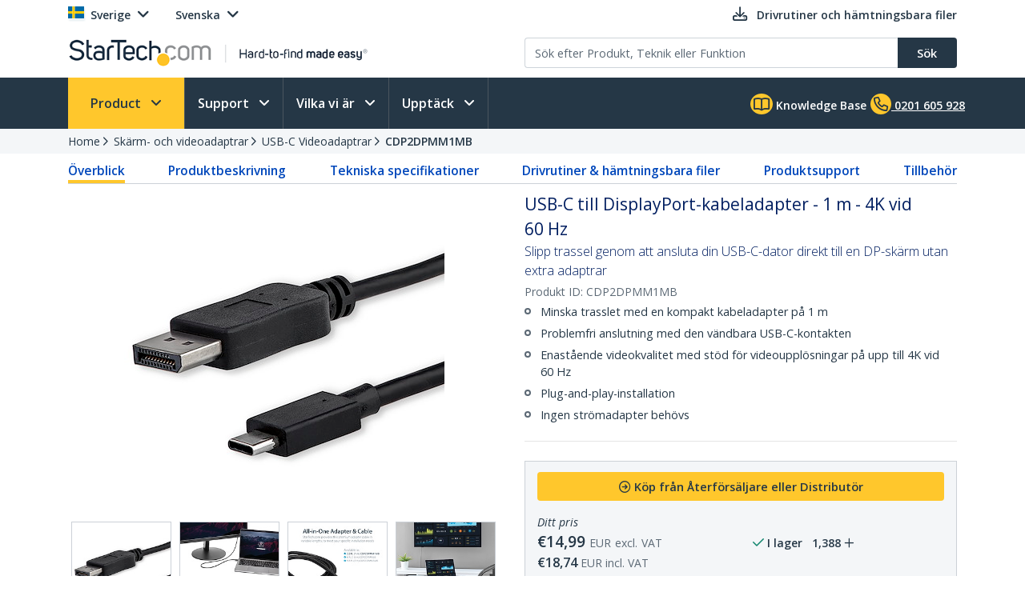

--- FILE ---
content_type: text/html; charset=utf-8
request_url: https://www.startech.com/sv-se/skarm-videoadaptrar/cdp2dpmm1mb
body_size: 42962
content:

<!DOCTYPE html>
<html lang="SV-SE">
<head>
    <meta charset="utf-8">
    <meta http-equiv="X-UA-Compatible" content="IE=Edge" />
    <meta name="viewport" content="width=device-width, initial-scale=1">
    <meta name="format-detection" content="telephone=no">
    <meta name="description" content="Slipp trassel genom att ansluta din DP &#246;ver USB Type-C-dator direkt till en sk&#228;rm utan extra adaptrar" />
    <title>USB-C till DisplayPort-kabeladapter - 1&#160;m - 4K vid 60&#160;Hz</title>
    <link href="https://media.startech.com/cms/startech.com/media/images/favicon.ico" rel="shortcut icon">
<meta name="msapplication-TileColor" content="#253746">
<meta name="theme-color" content="#253746">    
<link rel="icon" href="/Areas/_LayoutZones/Content/assets/icons/favicon-32.png" sizes="32x32">
<link rel="icon" href="/Areas/_LayoutZones/Content/assets/icons/favicon-57.png" sizes="57x57">
<link rel="icon" href="/Areas/_LayoutZones/Content/assets/icons/favicon-76.png" sizes="76x76">
<link rel="icon" href="/Areas/_LayoutZones/Content/assets/icons/favicon-128.png" sizes="128x128">
<link rel="icon" href="/Areas/_LayoutZones/Content/assets/icons/favicon-192.png" sizes="192x192">
<link rel="icon" href="/Areas/_LayoutZones/Content/assets/icons/favicon-228.png" sizes="228x228">

<link rel="shortcut icon" sizes="196x196" href="/Areas/_LayoutZones/Content/assets/icons/favicon-196.png">

<link rel="apple-touch-icon" href="/Areas/_LayoutZones/Content/assets/icons/favicon-120.png" sizes="120x120">
<link rel="apple-touch-icon" href="/Areas/_LayoutZones/Content/assets/icons/favicon-152.png" sizes="152x152">
<link rel="apple-touch-icon" href="/Areas/_LayoutZones/Content/assets/icons/favicon-180.png" sizes="180x180">

<meta name="msapplication-TileColor" content="#FFFFFF">
<meta name="msapplication-TileImage" content="/Areas/_LayoutZones/Content/assets/icons/favicon-144.png">

<meta name="msapplication-config" content="/Areas/_LayoutZones/Content/assets/icons/browserconfig.xml" />
    
<meta name="copyright" content="StarTech.com">
<meta property="og:type" content="website">
<meta property="og:title" content="USB-C till DisplayPort-kabeladapter - 1&#160;m - 4K vid 60&#160;Hz">
<meta property="og:url" content="https://www.startech.com/sv-se/skarm-videoadaptrar/cdp2dpmm1mb">
<meta property="og:image" content="https://media.startech.com/cms/products/thumb/cdp2dpmm1mb.main.jpg">
<meta property="og:locale" content="en-us">
<meta property="og:description" content="Slipp trassel genom att ansluta din DP &#246;ver USB Type-C-dator direkt till en sk&#228;rm utan extra adaptrar">
<meta property="og:site_name" content="StarTech.com ">
<meta name="twitter:card" content="summary_large_image">
<meta name="twitter:site" content="STARTECHdotCOM">
<meta name="twitter:creator" content="STARTECHdotCOM">
<meta name="twitter:title" content="USB-C till DisplayPort-kabeladapter - 1&#160;m - 4K vid 60&#160;Hz">
<meta name="twitter:description" content="Slipp trassel genom att ansluta din DP &#246;ver USB Type-C-dator direkt till en sk&#228;rm utan extra adaptrar">
<meta name="twitter:image" content="https://media.startech.com/cms/products/thumb/cdp2dpmm1mb.main.jpg">
    

    <script type="application/ld+json">
    {"@context":"https://schema.org","@type":"BreadcrumbList","itemListElement":[{"@type":"ListItem","item":{"@type":"Thing","@id":"https://www.startech.com/sv-se","name":"Home"},"position":0},{"@type":"ListItem","item":{"@type":"Thing","@id":"https://www.startech.com/sv-se/skarm-videoadaptrar","name":"Skärm- och videoadaptrar"},"position":1},{"@type":"ListItem","item":{"@type":"Thing","@id":"https://www.startech.com/sv-se/skarm-videoadaptrar/usbc-videoadaptrar","name":"USB-C Videoadaptrar"},"position":2},{"@type":"ListItem","item":{"@type":"Thing","@id":"https://www.startech.com/sv-se/skarm-videoadaptrar/cdp2dpmm1mb","name":"CDP2DPMM1MB"},"position":3}]}
    </script>
    <script type="application/ld+json">
    {"@context":"https://schema.org","@type":"Product","name":"USB-C till DisplayPort-kabeladapter - 1 m - 4K vid 60 Hz","description":"<div style=\"clear: both;\">\n<p>Denna USB-C till DisplayPort-kabel gör att du kan ansluta din Thunderbolt 3- eller USB Type-C-kompatibla enhet till en 4K DisplayPort-skärm med bara en kabel, vilket gör den till en bekväm och trasselfri lösning.</p>\n\n<h3>Enastående bildkvalitet&nbsp;</h3>\n\n<p>USB C till DisplayPort-kabeladaptern gör att du kan utnyttja de videofunktioner som är inbyggda i din USB-C-anslutning för att leverera den häpnadsväckande Ultra HD-kvaliteten på din 4K-skärm och stödja upplösningar på upp till 3840&nbsp;x&nbsp;2160.&nbsp;</p>\n\n<p>Dessutom är adaptern bakåtkompatibel med skärmar på 1080p och är därför ett perfekt tillbehör för hemmet, kontoret eller andra arbetsmiljöer.&nbsp;</p>\n\n<h3>Trasselfri installation</h3>\n\n<p>Med sin&nbsp;1 m längd levererar denna bildskärmskabel&nbsp;en kompakt anslutning som eliminerar onödiga adaptrar och kablar, vilket garanterar en elegant och professionell installation. För längre installationer erbjuder vi även en 1,8 m (<a href=\"/sv-se/skarm-videoadaptrar/cdp2dpmm6b\">CDP2DPMM6B</a>, <a href=\"/sv-se/skarm-videoadaptrar/cdp2dpmm6w\">CDP2DPMM6W</a>) och en 3 m (<a href=\"/sv-se/skarm-videoadaptrar/cdp2dpmm3mb\">CDP2DPMM3MB</a>, <a href=\"/sv-se/skarm-videoadaptrar/cdp2dpmm3mw\">CDP2DPMM3MW</a>)&nbsp;lång USB-C till DP-kabel, så att du kan välja rätt kabellängd för dina installationsbehov.</p>\n\n<h3>Problemfri installation</h3>\n\n<p>Enkel hantering och installation säkerställs genom att denna USB C till DisplayPort-kabel kan användas med både Windows- och Mac-datorer och den tillåter plug-and-play-installation, vilket eliminerar behovet av ytterligare program eller drivrutiner.</p>\n\n\n\n<p>Obs.:Din USB-C-port måste ha stöd för DisplayPort över USB-C (DP Alt-läge) för att fungera med denna adapter.</p>\n</div>","image":"https://media.startech.com/cms/products/thumb/cdp2dpmm1mb.main.jpg","brand":{"@type":"Brand","name":"StarTech.com"},"gtin":"065030864237","offers":{"@type":"Offer","url":"https://www.startech.com/sv-se/skarm-videoadaptrar/cdp2dpmm1mb","availability":"https://schema.org/OnlineOnly","itemCondition":"https://schema.org/NewCondition","price":14.9900,"priceCurrency":"EUR"},"sku":"CDP2DPMM1MB"}
    </script>


<link rel="alternate" hreflang="DE-AT" href="https://www.startech.com/de-at/display-videoadapter/cdp2dpmm1mb" >
<link rel="alternate" hreflang="EN-AT" href="https://www.startech.com/en-at/display-video-adapters/cdp2dpmm1mb" >
<link rel="alternate" hreflang="EN-AU" href="https://www.startech.com/en-au/display-video-adapters/cdp2dpmm1mb" >
<link rel="alternate" hreflang="EN-BE" href="https://www.startech.com/en-be/display-video-adapters/cdp2dpmm1mb" >
<link rel="alternate" hreflang="FR-BE" href="https://www.startech.com/fr-be/adaptateurs-video/cdp2dpmm1mb" >
<link rel="alternate" hreflang="NL-BE" href="https://www.startech.com/nl-be/beeldscherm-videoadapters/cdp2dpmm1mb" >
<link rel="alternate" hreflang="EN-CA" href="https://www.startech.com/en-ca/display-video-adapters/cdp2dpmm1mb" >
<link rel="alternate" hreflang="DE-CH" href="https://www.startech.com/de-ch/display-videoadapter/cdp2dpmm1mb" >
<link rel="alternate" hreflang="EN-CH" href="https://www.startech.com/en-ch/display-video-adapters/cdp2dpmm1mb" >
<link rel="alternate" hreflang="FR-CH" href="https://www.startech.com/fr-ch/adaptateurs-video/cdp2dpmm1mb" >
<link rel="alternate" hreflang="IT-CH" href="https://www.startech.com/it-ch/adattatori-video-per-display/cdp2dpmm1mb" >
<link rel="alternate" hreflang="EN-CL" href="https://www.startech.com/en-cl/display-video-adapters/cdp2dpmm1mb" >
<link rel="alternate" hreflang="ES-CL" href="https://www.startech.com/es-cl/adaptadores-video-y-pantallas/cdp2dpmm1mb" >
<link rel="alternate" hreflang="EN-CO" href="https://www.startech.com/en-co/display-video-adapters/cdp2dpmm1mb" >
<link rel="alternate" hreflang="ES-CO" href="https://www.startech.com/es-co/adaptadores-video-y-pantallas/cdp2dpmm1mb" >
<link rel="alternate" hreflang="DE-DE" href="https://www.startech.com/de-de/display-videoadapter/cdp2dpmm1mb" >
<link rel="alternate" hreflang="EN-DE" href="https://www.startech.com/en-de/display-video-adapters/cdp2dpmm1mb" >
<link rel="alternate" hreflang="EN-DK" href="https://www.startech.com/en-dk/display-video-adapters/cdp2dpmm1mb" >
<link rel="alternate" hreflang="EN-ES" href="https://www.startech.com/en-es/display-video-adapters/cdp2dpmm1mb" >
<link rel="alternate" hreflang="ES-ES" href="https://www.startech.com/es-es/adaptadores-video-y-pantallas/cdp2dpmm1mb" >
<link rel="alternate" hreflang="EN" href="https://www.startech.com/en-eu/display-video-adapters/cdp2dpmm1mb" >
<link rel="alternate" hreflang="ES" href="https://www.startech.com/es-eu/adaptadores-video-y-pantallas/cdp2dpmm1mb" >
<link rel="alternate" hreflang="EN-FI" href="https://www.startech.com/en-fi/display-video-adapters/cdp2dpmm1mb" >
<link rel="alternate" hreflang="EN-FR" href="https://www.startech.com/en-fr/display-video-adapters/cdp2dpmm1mb" >
<link rel="alternate" hreflang="FR-FR" href="https://www.startech.com/fr-fr/adaptateurs-video/cdp2dpmm1mb" >
<link rel="alternate" hreflang="EN-IE" href="https://www.startech.com/en-ie/display-video-adapters/cdp2dpmm1mb" >
<link rel="alternate" hreflang="EN-IT" href="https://www.startech.com/en-it/display-video-adapters/cdp2dpmm1mb" >
<link rel="alternate" hreflang="IT-IT" href="https://www.startech.com/it-it/adattatori-video-per-display/cdp2dpmm1mb" >
<link rel="alternate" hreflang="EN-JP" href="https://www.startech.com/en-jp/display-video-adapters/cdp2dpmm1mb" >
<link rel="alternate" hreflang="JA-JP" href="https://www.startech.com/ja-jp/display-video-adapters/cdp2dpmm1mb" >
<link rel="alternate" hreflang="EN-MX" href="https://www.startech.com/en-mx/display-video-adapters/cdp2dpmm1mb" >
<link rel="alternate" hreflang="ES-MX" href="https://www.startech.com/es-mx/adaptadores-video-y-pantallas/cdp2dpmm1mb" >
<link rel="alternate" hreflang="EN-NL" href="https://www.startech.com/en-nl/display-video-adapters/cdp2dpmm1mb" >
<link rel="alternate" hreflang="NL-NL" href="https://www.startech.com/nl-nl/beeldscherm-videoadapters/cdp2dpmm1mb" >
<link rel="alternate" hreflang="EN-NZ" href="https://www.startech.com/en-nz/display-video-adapters/cdp2dpmm1mb" >
<link rel="alternate" hreflang="EN-PE" href="https://www.startech.com/en-pe/display-video-adapters/cdp2dpmm1mb" >
<link rel="alternate" hreflang="ES-PE" href="https://www.startech.com/es-pe/adaptadores-video-y-pantallas/cdp2dpmm1mb" >
<link rel="alternate" hreflang="EN-SE" href="https://www.startech.com/en-se/display-video-adapters/cdp2dpmm1mb" >
<link rel="canonical"  hreflang="SV-SE" href="https://www.startech.com/sv-se/skarm-videoadaptrar/cdp2dpmm1mb" >
<link rel="alternate" hreflang="EN-SG" href="https://www.startech.com/en-sg/display-video-adapters/cdp2dpmm1mb" >
<link rel="alternate" hreflang="EN-GB" href="https://www.startech.com/en-gb/display-video-adapters/cdp2dpmm1mb" >
<link rel="alternate" hreflang="x-default" href="https://www.startech.com/en-us/display-video-adapters/cdp2dpmm1mb" >
<link rel="alternate" hreflang="EN-US" href="https://www.startech.com/en-us/display-video-adapters/cdp2dpmm1mb" >



    <link as="style" rel="stylesheet preload" href="//fonts.googleapis.com/css?family=Open+Sans:300,400,400i,600&display=swap" type="text/css" crossorigin="anonymous">
    <link as='style' rel='stylesheet preload' href='/12.0.0.4/bundles/Content/coreDefer.bundle.css?v=f3Ww3Ku2YEeick-vjn1JeCTAiYvmJnYjLu5hfmtyogc1' type='text/css' crossorigin='anonymous'/>

    <link as='style' rel='stylesheet preload' href='/12.0.0.4/bundles/Content/kendoDefer.bundle.css?v=g2Qa4F6BQS27wWWBnPr198_5tOWoXU3X00Xo06HjBPc1' type='text/css' crossorigin='anonymous'/>

    <link as='style' rel='stylesheet preload' href='/12.0.0.4/bundles/Content/startech/startech.cms.portal.layoutZones.bundle.css?v=5H-OdoAbvGBBJV-5R9_hs97cfBZAbFvccTtVkZ_uzBw1' type='text/css' crossorigin='anonymous'/>

    <link as='style' rel='stylesheet preload' href='/12.0.0.4/bundles/Content/startech/startech.cms.portal.mainLayout.bundle.css?v=13vayf_mgEF-qoExe_xVhIUzswIxvsLjpaBHBYIYdr41' type='text/css' crossorigin='anonymous'/>

    

    
    
    <link as='style' rel='stylesheet preload' href='/12.0.0.4/bundles/Content/startech/startech.cms.portal.productManagerV2.productDetailV4.bundle.css?v=J4CCUBDdXN32Q_TI0byTijYAgkyUYLvC7ffmulKwn9Y1' type='text/css' crossorigin='anonymous'/>



    <script src='/12.0.0.4/bundles/Scripts/thirdParty.bundle.js?v=x_i-_2tppWfQWo4Naq7HrhBT_L1OyRI1zLIZXtYYdrs1' defer></script>

    <script src='/12.0.0.4/bundles/Scripts/kendoCoreCustom.bundle.js?v=QQMi3JifQIqHHq1HmXDEZSnWA6up2F9HnSpfAK2y-jE1' defer></script>

    <script src='/12.0.0.4/bundles/Scripts/startech.cms.portal.bundle.js?v=e2tefI1-1VRexhcy6QgyvUKhSo3wxYCu4MErhADU3h41' defer></script>

    

    
    
    <script src='/12.0.0.4/bundles/Scripts/startech/startech.cms.portal.productManagerV2.productDetailV4.bundle.js?v=EO_CViyiAylFwSs4NhcopYmfCBvEi3wl9XMicTBOzgU1' defer></script>



</head>
<body class="sv-se " data-spy="scroll" data-target="#scrollSpy" data-offset="50">
    
<script type="text/javascript" defer>
//Define namespace.
var startech = {};
startech.cms = {};
startech.cms.portal = {};
startech.cms.portal.constants = {};
startech.cms.portal.resources =
{
    label: {},
    confirmation: {},
    information: {},
    error: {},
    warning: {},
    validation: {}
};

startech.cms.portal.routes =
{
    mvc: {},
    service: {}
};


//--- Initialize UI JS module. ------
startech.cms.portal.constants.languageCode = "SV";
startech.cms.portal.constants.currentCulture = "SV-SE";
startech.cms.portal.constants.currentLanguage = "SV";
startech.cms.portal.constants.currentCountry = "se";
startech.cms.portal.constants.rootLanguage = "SV";
startech.cms.portal.constants.languageIsEnglish = false;
startech.cms.portal.constants.mstOmnichannelChatOptions = {"source":"https://oc-cdn-public.azureedge.net/livechatwidget/scripts/LiveChatBootstrapper.js","organizationID":"d9723885-b826-412e-ad8b-5a495d574e4d","organizationURL":"https://unqd9723885b826412ead8b5a495d574-crm3.omnichannelengagementhub.com","applicationID":"5e0f78a1-3bf8-45e6-ae79-c19c7836b351"};
startech.cms.portal.constants.mediaLanguage = "SV";
startech.cms.portal.constants.accountIsLoggedIn = false;
startech.cms.portal.constants.pageModelType = "Product";
startech.cms.portal.constants.pageID = "929912ee-2b66-482b-bb52-44388f3e9870:SV-SE";
startech.cms.portal.constants.accountID = "";
startech.cms.portal.constants.accountEmail = "";
if (startech.cms.portal.constants.accountEmail.length === 0)
{
    startech.cms.portal.constants.accountEmail = null;
}

//-----  Resources -----
startech.cms.portal.resources.label.Select = "Select";
startech.cms.portal.resources.information.IENotCompatibleMessage = "Vi har uppt&#228;ckt att du anv&#228;nder en webbl&#228;sare som inte &#228;r kompatibel med v&#229;r webbplats. F&#246;r en b&#228;ttre anv&#228;ndarupplevelse, anv&#228;nd en nyare webbl&#228;sare.";
startech.cms.portal.resources.label.IENotification = "Notification";
startech.cms.portal.resources.information.CookieBannerText = "<div id='iubenda-cs-title'>Notice</div><div id='iubenda-cs-paragraph'><p class='iub-p' style='line-height: 1.5 !important;'>We use cookies or similar technologies for strictly necessary activities (to make our site work) and for measurement (to analyze site usage).  By clicking “Accept” you consent to our website’s use of these cookies.  Please click below if you would like to customize your preferences or visit our <a href='/privacy-policy/341725/cookie-policy?an=no&s_ck=false&newmarkup=yes' class='iubenda-cs-cookie-policy-lnk'>Cookie Policy</a> for more information.</p><br /><p class='iub-p'></p></div>";
startech.cms.portal.resources.information.CookieBannerAccept = "Accept";
startech.cms.portal.resources.information.CookieBannerReject = "Reject";
startech.cms.portal.resources.information.CookieBannerLearMoreAndCustomize = "Learn more and customize";


/**
    * Formats a string with numbered arguments, as in "{0} {1}!".format("Hello","world")
    * http://stackoverflow.com/questions/18405736/is-there-a-c-sharp-string-format-equivalent-in-javascript
*/
if (!String.prototype.format)
{
    String.prototype.format = function ()
    {
        var arg = arguments;

        return this.replace(/{(\d+)}/g, function (match, number)
        {
            return typeof arg[number] != 'undefined' ? (arg[number] || "") : match;
        });
    };
}

// http://stackoverflow.com/a/5086487/1370216
if (!String.prototype.toCamelCase)
{
    String.prototype.toCamelCase = function ()
    {
        return this.replace(/(?:^|\s)\w/g, function (match)
        {
            return match.toLowerCase();
        });
    };
}

startech.cms.portal.Language =
{
    EN: 'EN',
    ES: 'ES',
    CL: 'CL',
    CO: 'CO',
    MX: 'MX',
    FR: 'FR',
    IT: 'IT',
    DE: 'DE',
    JA: 'JA',
    SV: 'SV'
};

startech.cms.portal.GalleryImageType =
{
    Image: 0,
    Video: 1,
    Enhanced: 2,
    Bom: 3
}

startech.cms.portal.OperationResultType =
{
    Success: true,
    Failure: false
};

startech.cms.portal.Culture =
{
    EN_US: 'EN-US',
    EN_CA: 'EN-CA'
};

startech.cms.portal.MediaBreakPoints =
{
    MOBILE_MINI: 340,
    MOBILE: 567,
    TABLET: 768,
    LAPTOP: 992,
    DESKTOP: 1200
};

startech.cms.portal.FormStepType =
{
    All: 0,
    Step1: 1,
    Step2: 2,
    Step3: 3,
    Step4: 4,
    Send: 5
};

startech.cms.portal.SelectorVisibilityType =
{
    None: "none",
    Block: "block"
};

startech.cms.portal.TemplateColumsNumberLayout =
{
    Two: 'Two',
    Three: 'Three',
    Four: 'Four',
    Five: 'Five',
    Six: 'Six'
};

startech.cms.portal.ScreenType =
{
    GlobalHeader: 'GlobalHeader',
    GlobalFooter: 'GlobalFooter',
    GlobalGTM: 'GlobalGTM',
    GlobalCaptureFormD365: 'GlobalCaptureFormD365',
    GlobalCaptureFormRealTimeD365: 'GlobalCaptureFormRealTimeD365',
    AccountCreate: 'AccountCreate',
    AccountDetail: 'AccountDetail',
    AccountConfirm: 'AccountConfirm',
    AccountLogin: 'AccountLogin',
    AccountResetPassWord: 'AccountResetPassWord',
    ProductCategoriesListing: 'ProductCategoriesListing',
    ProductNewProductListing: 'ProductNewProductListing',
    ProductSearchListing: 'ProductSearchListing',
    ProductSearchCampaignListing: 'ProductSearchCampaignListing',
    ProductDetail: 'ProductDetail',
    WhereToBuyProduct: 'WhereToBuyProduct',
    WhereToBuyPartners: 'WhereToBuyPartners',
    ProductCategorySitemap: 'ProductCategorySitemap',
    AboutUsPressReleaseLanding: 'AboutUsPressReleaseLanding',
    AboutUsPressReleaseItem: 'AboutUsPressReleaseItem',
    FormAODA: 'FormAODA',
    FormDealRegistration: 'FormDealRegistration',
    FormMediaInquiry: 'FormMediaInquiry',
    FormQuickBuy: 'FormQuickBuy',
    FormRMARequest: 'FormRMARequest',
    FormSiteFeedback: 'FormSiteFeedback',
    FormSupport: 'FormSupport',
    FormsVolumeQuote: 'FormsVolumeQuote',
    DashboardManager: 'DashboardManager',
    DashboardManagerDashboard: 'DashboardManagerDashboard',
    DashboardManagerAddressBook: 'DashboardManagerAddressBook',
    DashboardManagerAddressBookEdit: 'DashboardManagerAddressBookEdit',
    DashboardManagerProfile: 'DashboardManagerProfile',
    DashboardManagerOrderList: 'DashboardManagerOrderList',
    DashboardManagerOrderDetail: 'DashboardManagerOrderDetail',
    DashboardManagerOrderPrint: 'DashboardManagerOrderPrint',
    EcommerceCart: 'EcommerceCart',
    EcommerceCheckout: 'EcommerceCheckout',
    EcommerceOrderConfirmation: 'EcommerceOrderConfirmation',
    EcommerceShippingEstimatorTool: 'EcommerceShippingEstimatorTool',
    BlogManager: 'BlogManager',
    MarketingDynamicContent: 'MarketingDynamicContent',
    SupportLanding: 'SupportLanding',
    SupportDriversAndDownloads: 'SupportDriversAndDownloads',
    SupportFAQs: 'SupportFAQs',
    SupportFAQsStandalone: 'SupportFAQsStandalone',
    SupportFAQsSearch: 'SupportFAQsSearch',
    PageBuilderV2: 'PageBuilderV2',
    Homepage:'Homepage'
};


startech.initializer = (function ()
{
    var map = new Map();

    //#region Public members

    var _module =
    {
        init: function ()
        {
            try
            {
                //TO DO: to setup global params
                //_init();
            }
            catch (ex)
            {
                throw ex;
            }
        },


        setModuleLoadParam: function (key, value)
        {
            map.set(key, value);
        },


        getModuleLoadParam: function (key)
        {
            return map.get(key);
        }
    };

    return _module;

    //#endregion
    })();

//Captute inital param to augment page view event
let modParamInit =
{
    pageModelType: startech.cms.portal.constants.pageModelType,
    pageID: startech.cms.portal.constants.pageID,
    accountID: startech.cms.portal.constants.accountID
};
startech.initializer.setModuleLoadParam(startech.cms.portal.ScreenType.GlobalGTM, modParamInit);
</script>
    <noscript>
    <iframe src="https://www.googletagmanager.com/ns.html?id=GTM-MKLNTHR" height="0" width="0" style="display:none;visibility:hidden" title="GTM Implementation"></iframe>
</noscript>
    <div class="d365-mkt-config" style="display:none" data-website-id="zLMllZWWEUUjWAVNrckQ0p8ThMUVOz_Ra_7ZzZNOu0U" data-hostname="872d478590014947ac44297898f043bd.svc.dynamics.com"></div>
    <header>
        


<div class="container" id="header-main-container">
    <div id="header--row_top" class="row justify-content-between">
        <div class="col-12 col-sm-6 col-md-6 col-lg-5 menu--top_left" id="country-header-container">
            <ul class="header-country-and-language">
    <li class="country">
        <span data-template="templateHeaderCountryActiveMarket"
              data-bind="visible: isAcccountLoggedIn, source: activeMarket">
        </span>
        <div data-bind="invisible: isAcccountLoggedIn">
            <a href="#" class="dropdown-toggle" data-toggle="dropdown" aria-haspopup="true" aria-expanded="false">
                <span data-template="templateHeaderCountryActiveMarketV2"
                      data-bind="source: activeMarket">
                </span>
            </a>
            <ul class="dropdown-menu culture-menu"
                aria-labelledby="country-active-marketV2"
                data-template="templateHeaderCountryMarketList"
                data-bind="source: marketSource">
            </ul>
        </div>
    </li>
    <li class="lang">
        <span data-bind="invisible: isMultilanguages, text: activeMarket.webMarketCulture.name"></span>
        <div data-bind="visible: isMultilanguages">
            <a href="#" class="dropdown-toggle" data-toggle="dropdown" aria-haspopup="true" aria-expanded="false">
                <span data-template="templateHeaderCountryActiveCulture"
                      data-bind="source: activeMarket">
                </span>
            </a>
            <ul class="dropdown-menu culture-menu"
                aria-labelledby="web-market-active-culture"
                data-template="templateHeaderCountryCultureList"
                data-bind="source: activeMarket.webMarketCultures">
            </ul>
        </div>
    </li>
</ul>
        </div>
        <div class="col-12 col-sm-6 col-md-6 col-lg-7 menu--top_right">
            <ul>
                <li class="drivers d-none d-sm-inline">
                    <a href="/sv-se/support/drivers-and-downloads">
                        <span class="far fa-download"></span>
                        <span class="d-none d-lg-inline">Drivrutiner och h&#228;mtningsbara filer</span>
                    </a>
                </li>
                            </ul>
        </div>
    </div>
    <div id="header--row_central" class="row justify-content-between">
        
        <div class="col-12 col-sm-12 col-md-6 col-lg-6 ">
            <div class="logo-header-container" id="logo-header-container">
    <a class="p-0 logo-wrapper" data-bind="attr: { href: url }, events: { click: onLogoClick }">
        <img class="lozad img-fluid logo"
            data-bind="attr: { data-src: imageUrl, alt: imageAltTag }"
            data-placeholder-background="\#EDEDED"
            width="425"
            height="41"
            onerror="startech.cms.portal.helpers.loadAltProductImage(this)" />
    </a>
</div>
        </div>
        <div class="col-12 col-sm-12 col-md-6 col-lg-6 collapse" id="searchToggle">
            <div class="search-header-container" id="search-header-container" style="position:relative;">
    <form class="search-block">
        <div class="row align-items-right">
            <div class="col pr-0">
                <div class="product-suggestions-container">
                    <label for="productSearchTerm" class="d-none">Produkts&#246;kning</label>
                    <input type="text"
                        class="form-control product-suggestion-auto-complete"
                        id="productSearchTerm"
                        maxlength="100"
                        autocomplete="off"
                        placeholder="S&#246;k efter Produkt, Teknik eller Funktion"
                        data-bind="value: selectedProductSuggestion, events: { keyup: onProductSuggestionOptionsFilteringKeyup, keydown: onProductSuggestionOptionsFilteringKeydown }">
                    <div id="product-suggestions-options-container"
                        class="product-suggestions-options-container"
                        role="dialog" 
                        aria-label="F&#246;rslag"
                        data-template="templateProductSuggestionOptions"
                        data-bind="css:{ width-have-products: haveProducts }, source: productSuggestionOptionsSource">
                    </div>
                </div>
            </div>
            <div class="col-auto pl-0">
                <button class="btn btn-search"
                        type="submit"
                        data-bind="events:
                        {
                            click: onSearchClick
                        }">
                    <span class="d-none d-md-block">S&#246;k</span>
                    <span class="fa-solid fa-magnifying-glass d-block d-md-none"></span>
                </button>
            </div>
        </div>
    </form>
</div>
        </div>
    </div>
</div>

<script type="text/javascript" defer>
try
{
    //--- Initialize UI JS module. ------

    // Header Account MVC routes
    var cultureSelected = startech.cms.portal.constants.currentCulture;

    startech.cms.portal.routes.mvc.HeaderAccountDashboard = "/{0}/{1}".format(cultureSelected, "dashboard");
    startech.cms.portal.routes.mvc.HeaderAccountProfile = "/{0}/{1}".format(cultureSelected, "profile");
    startech.cms.portal.routes.mvc.HeaderAccountOrders = "/{0}/{1}".format(cultureSelected, "orders");
    startech.cms.portal.routes.mvc.HeaderAccountCreate = "";
    startech.cms.portal.routes.mvc.HeaderAccountLogin = "/sv-se/login";
    //startech.cms.portal.routes.mvc.HeaderCart = "";
    startech.cms.portal.routes.mvc.HeaderCart = "";
    startech.cms.portal.routes.mvc.HeaderLogo = "/sv-se";
    startech.cms.portal.routes.mvc.HeaderSearch = "/sv-se/search";

    // Services routes
    startech.cms.portal.routes.service.HeaderSearchSuggestions = "/{0}/{1}".format(cultureSelected, "api/search/productSuggestions");

    //-----  Resources -----
    startech.cms.portal.resources.label.HeaderLogoAltImage = "StarTech.com - Hard-to-find made easy";
    startech.cms.portal.resources.label.HeaderLogoMediaImage = "https://media.startech.com/cms/startech.com/media/_common/startech-logo.png";

    var modParam =
    {
        isHeaderSimplified: false,
        isHeaderSimplifiedLogoOnly: false,
        countryInfo:
        {
            activeMarket: {"code":"SE","name":"Sverige","isECommerce":false,"allowsLogins":false,"flagCode":"flag-icon-se","market":"SE","currency":"EUR","currencyCode":"EUR","warehouse":"UK01","warehouseCode":"UK01","region":"Europe","regionCode":"EU","webMarketCulture":{"url":"/sv-se/skarm-videoadaptrar/cdp2dpmm1mb","name":"Svenska","culture":"svSE","cultureCode":"SV-SE","language":"SV","languageCode":"SV"},"webMarketCultures":[{"url":"/en-se/display-video-adapters/cdp2dpmm1mb","name":"English","culture":"enSE","cultureCode":"EN-SE","language":"EN","languageCode":"EN"},{"url":"/sv-se/skarm-videoadaptrar/cdp2dpmm1mb","name":"Svenska","culture":"svSE","cultureCode":"SV-SE","language":"SV","languageCode":"SV"}]},
            marketList: [{"code":"US","name":"USA","isECommerce":true,"allowsLogins":true,"flagCode":"flag-icon-us","market":"US","currency":"USD","currencyCode":"USD","warehouse":"US01","warehouseCode":"US01","region":"NorthAmerica","regionCode":"NA","webMarketCulture":{"url":"/en-us/display-video-adapters/cdp2dpmm1mb","name":"EN-US","culture":"enUS","cultureCode":"EN-US","language":"EN","languageCode":"EN"},"webMarketCultures":[{"url":null,"name":"EN-US","culture":"enUS","cultureCode":"EN-US","language":"EN","languageCode":"EN"}]},{"code":"CA","name":"Kanada","isECommerce":true,"allowsLogins":true,"flagCode":"flag-icon-ca","market":"CA","currency":"CAD","currencyCode":"CAD","warehouse":"CA01","warehouseCode":"CA01","region":"NorthAmerica","regionCode":"NA","webMarketCulture":{"url":"/en-ca/display-video-adapters/cdp2dpmm1mb","name":"EN-CA","culture":"enCA","cultureCode":"EN-CA","language":"EN","languageCode":"EN"},"webMarketCultures":[{"url":null,"name":"EN-CA","culture":"enCA","cultureCode":"EN-CA","language":"EN","languageCode":"EN"},{"url":null,"name":"FR-CA","culture":"frCA","cultureCode":"FR-CA","language":"FR","languageCode":"FR"}]},{"code":"UK","name":"Storbritannien","isECommerce":true,"allowsLogins":true,"flagCode":"flag-icon-gb","market":"UK","currency":"GBP","currencyCode":"GBP","warehouse":"UK01","warehouseCode":"UK01","region":"Europe","regionCode":"EU","webMarketCulture":{"url":"/en-gb/display-video-adapters/cdp2dpmm1mb","name":"EN-GB","culture":"enGB","cultureCode":"EN-GB","language":"EN","languageCode":"EN"},"webMarketCultures":[{"url":null,"name":"EN-GB","culture":"enGB","cultureCode":"EN-GB","language":"EN","languageCode":"EN"}]},{"code":"IE","name":"Irland","isECommerce":false,"allowsLogins":true,"flagCode":"flag-icon-ie","market":"IE","currency":"EUR","currencyCode":"EUR","warehouse":"UK01","warehouseCode":"UK01","region":"Europe","regionCode":"EU","webMarketCulture":{"url":"/en-ie/display-video-adapters/cdp2dpmm1mb","name":"EN-IE","culture":"enIE","cultureCode":"EN-IE","language":"EN","languageCode":"EN"},"webMarketCultures":[{"url":null,"name":"EN-IE","culture":"enIE","cultureCode":"EN-IE","language":"EN","languageCode":"EN"}]},{"code":"EU","name":"Europa","isECommerce":false,"allowsLogins":true,"flagCode":"flag-icon-eu","market":"EU","currency":"EUR","currencyCode":"EUR","warehouse":"UK01","warehouseCode":"UK01","region":"Europe","regionCode":"EU","webMarketCulture":{"url":"/en-eu/display-video-adapters/cdp2dpmm1mb","name":"EN-EU","culture":"enEU","cultureCode":"EN-EU","language":"EN","languageCode":"EN"},"webMarketCultures":[{"url":null,"name":"EN-EU","culture":"enEU","cultureCode":"EN-EU","language":"EN","languageCode":"EN"},{"url":null,"name":"ES-EU","culture":"esEU","cultureCode":"ES-EU","language":"ES","languageCode":"ES"}]},{"code":"AU","name":"Australien","isECommerce":false,"allowsLogins":false,"flagCode":"flag-icon-au","market":"AU","currency":"AUD","currencyCode":"AUD","warehouse":"AU01","warehouseCode":"AU01","region":"Asia","regionCode":"Asia","webMarketCulture":{"url":"/en-au/display-video-adapters/cdp2dpmm1mb","name":"EN-AU","culture":"enAU","cultureCode":"EN-AU","language":"EN","languageCode":"EN"},"webMarketCultures":[{"url":null,"name":"EN-AU","culture":"enAU","cultureCode":"EN-AU","language":"EN","languageCode":"EN"}]},{"code":"AT","name":"Österrike","isECommerce":false,"allowsLogins":false,"flagCode":"flag-icon-at","market":"AT","currency":"EUR","currencyCode":"EUR","warehouse":"UK01","warehouseCode":"UK01","region":"Europe","regionCode":"EU","webMarketCulture":{"url":"/de-at/display-videoadapter/cdp2dpmm1mb","name":"DE-AT","culture":"deAT","cultureCode":"DE-AT","language":"DE","languageCode":"DE"},"webMarketCultures":[{"url":null,"name":"DE-AT","culture":"deAT","cultureCode":"DE-AT","language":"DE","languageCode":"DE"},{"url":null,"name":"EN-AT","culture":"enAT","cultureCode":"EN-AT","language":"EN","languageCode":"EN"}]},{"code":"BE","name":"Belgien","isECommerce":false,"allowsLogins":false,"flagCode":"flag-icon-be","market":"BE","currency":"EUR","currencyCode":"EUR","warehouse":"UK01","warehouseCode":"UK01","region":"Europe","regionCode":"EU","webMarketCulture":{"url":"/en-be/display-video-adapters/cdp2dpmm1mb","name":"EN-BE","culture":"enBE","cultureCode":"EN-BE","language":"EN","languageCode":"EN"},"webMarketCultures":[{"url":null,"name":"EN-BE","culture":"enBE","cultureCode":"EN-BE","language":"EN","languageCode":"EN"},{"url":null,"name":"FR-BE","culture":"frBE","cultureCode":"FR-BE","language":"FR","languageCode":"FR"},{"url":null,"name":"NL-BE","culture":"nlBE","cultureCode":"NL-BE","language":"NL","languageCode":"NL"}]},{"code":"CL","name":"Chile","isECommerce":false,"allowsLogins":false,"flagCode":"flag-icon-cl","market":"CL","currency":"USD","currencyCode":"USD","warehouse":"US01","warehouseCode":"US01","region":"SouthAmerica","regionCode":"SA","webMarketCulture":{"url":"/es-cl/adaptadores-video-y-pantallas/cdp2dpmm1mb","name":"ES-CL","culture":"esCL","cultureCode":"ES-CL","language":"CL","languageCode":"CL"},"webMarketCultures":[{"url":null,"name":"EN-CL","culture":"enCL","cultureCode":"EN-CL","language":"EN","languageCode":"EN"},{"url":null,"name":"ES-CL","culture":"esCL","cultureCode":"ES-CL","language":"CL","languageCode":"CL"}]},{"code":"CO","name":"Colombia","isECommerce":false,"allowsLogins":false,"flagCode":"flag-icon-co","market":"CO","currency":"USD","currencyCode":"USD","warehouse":"US01","warehouseCode":"US01","region":"SouthAmerica","regionCode":"SA","webMarketCulture":{"url":"/es-co/adaptadores-video-y-pantallas/cdp2dpmm1mb","name":"ES-CO","culture":"esCO","cultureCode":"ES-CO","language":"CO","languageCode":"CO"},"webMarketCultures":[{"url":null,"name":"EN-CO","culture":"enCO","cultureCode":"EN-CO","language":"EN","languageCode":"EN"},{"url":null,"name":"ES-CO","culture":"esCO","cultureCode":"ES-CO","language":"CO","languageCode":"CO"}]},{"code":"DK","name":"Danmark","isECommerce":false,"allowsLogins":false,"flagCode":"flag-icon-dk","market":"DK","currency":"EUR","currencyCode":"EUR","warehouse":"UK01","warehouseCode":"UK01","region":"Europe","regionCode":"EU","webMarketCulture":{"url":"/en-dk/display-video-adapters/cdp2dpmm1mb","name":"EN-DK","culture":"enDK","cultureCode":"EN-DK","language":"EN","languageCode":"EN"},"webMarketCultures":[{"url":null,"name":"EN-DK","culture":"enDK","cultureCode":"EN-DK","language":"EN","languageCode":"EN"}]},{"code":"FI","name":"Finland","isECommerce":false,"allowsLogins":false,"flagCode":"flag-icon-fi","market":"FI","currency":"EUR","currencyCode":"EUR","warehouse":"UK01","warehouseCode":"UK01","region":"Europe","regionCode":"EU","webMarketCulture":{"url":"/en-fi/display-video-adapters/cdp2dpmm1mb","name":"EN-FI","culture":"enFI","cultureCode":"EN-FI","language":"EN","languageCode":"EN"},"webMarketCultures":[{"url":null,"name":"EN-FI","culture":"enFI","cultureCode":"EN-FI","language":"EN","languageCode":"EN"}]},{"code":"FR","name":"Frankrike","isECommerce":false,"allowsLogins":false,"flagCode":"flag-icon-fr","market":"FR","currency":"EUR","currencyCode":"EUR","warehouse":"UK01","warehouseCode":"UK01","region":"Europe","regionCode":"EU","webMarketCulture":{"url":"/fr-fr/adaptateurs-video/cdp2dpmm1mb","name":"FR-FR","culture":"frFR","cultureCode":"FR-FR","language":"FR","languageCode":"FR"},"webMarketCultures":[{"url":null,"name":"EN-FR","culture":"enFR","cultureCode":"EN-FR","language":"EN","languageCode":"EN"},{"url":null,"name":"FR-FR","culture":"frFR","cultureCode":"FR-FR","language":"FR","languageCode":"FR"}]},{"code":"DE","name":"Tyskland","isECommerce":false,"allowsLogins":false,"flagCode":"flag-icon-de","market":"DE","currency":"EUR","currencyCode":"EUR","warehouse":"UK01","warehouseCode":"UK01","region":"Europe","regionCode":"EU","webMarketCulture":{"url":"/de-de/display-videoadapter/cdp2dpmm1mb","name":"DE-DE","culture":"deDE","cultureCode":"DE-DE","language":"DE","languageCode":"DE"},"webMarketCultures":[{"url":null,"name":"DE-DE","culture":"deDE","cultureCode":"DE-DE","language":"DE","languageCode":"DE"},{"url":null,"name":"EN-DE","culture":"enDE","cultureCode":"EN-DE","language":"EN","languageCode":"EN"}]},{"code":"IN","name":"Indien","isECommerce":false,"allowsLogins":false,"flagCode":"flag-icon-in","market":"IN","currency":"INR","currencyCode":"INR","warehouse":"IN01","warehouseCode":"IN01","region":"Asia","regionCode":"Asia","webMarketCulture":{"url":"/en-in/display-video-adapters/cdp2dpmm1mb","name":"EN-IN","culture":"enIN","cultureCode":"EN-IN","language":"EN","languageCode":"EN"},"webMarketCultures":[{"url":null,"name":"EN-IN","culture":"enIN","cultureCode":"EN-IN","language":"EN","languageCode":"EN"}]},{"code":"IT","name":"Italien","isECommerce":false,"allowsLogins":false,"flagCode":"flag-icon-it","market":"IT","currency":"EUR","currencyCode":"EUR","warehouse":"UK01","warehouseCode":"UK01","region":"Europe","regionCode":"EU","webMarketCulture":{"url":"/it-it/adattatori-video-per-display/cdp2dpmm1mb","name":"IT-IT","culture":"itIT","cultureCode":"IT-IT","language":"IT","languageCode":"IT"},"webMarketCultures":[{"url":null,"name":"EN-IT","culture":"enIT","cultureCode":"EN-IT","language":"EN","languageCode":"EN"},{"url":null,"name":"IT-IT","culture":"itIT","cultureCode":"IT-IT","language":"IT","languageCode":"IT"}]},{"code":"JP","name":"Japan","isECommerce":false,"allowsLogins":false,"flagCode":"flag-icon-jp","market":"JP","currency":"JPY","currencyCode":"JPY","warehouse":"JP01","warehouseCode":"JP01","region":"Asia","regionCode":"Asia","webMarketCulture":{"url":"/ja-jp/display-video-adapters/cdp2dpmm1mb","name":"JA-JP","culture":"jaJP","cultureCode":"JA-JP","language":"JA","languageCode":"JA"},"webMarketCultures":[{"url":null,"name":"EN-JP","culture":"enJP","cultureCode":"EN-JP","language":"EN","languageCode":"EN"},{"url":null,"name":"JA-JP","culture":"jaJP","cultureCode":"JA-JP","language":"JA","languageCode":"JA"}]},{"code":"MX","name":"Mexiko","isECommerce":false,"allowsLogins":false,"flagCode":"flag-icon-mx","market":"MX","currency":"MXN","currencyCode":"MXN","warehouse":"MX01","warehouseCode":"MX01","region":"NorthAmerica","regionCode":"NA","webMarketCulture":{"url":"/es-mx/adaptadores-video-y-pantallas/cdp2dpmm1mb","name":"ES-MX","culture":"esMX","cultureCode":"ES-MX","language":"MX","languageCode":"MX"},"webMarketCultures":[{"url":null,"name":"EN-MX","culture":"enMX","cultureCode":"EN-MX","language":"EN","languageCode":"EN"},{"url":null,"name":"ES-MX","culture":"esMX","cultureCode":"ES-MX","language":"MX","languageCode":"MX"}]},{"code":"NL","name":"Nederländerna","isECommerce":false,"allowsLogins":false,"flagCode":"flag-icon-nl","market":"NL","currency":"EUR","currencyCode":"EUR","warehouse":"UK01","warehouseCode":"UK01","region":"Europe","regionCode":"EU","webMarketCulture":{"url":"/nl-nl/beeldscherm-videoadapters/cdp2dpmm1mb","name":"NL-NL","culture":"nlNL","cultureCode":"NL-NL","language":"NL","languageCode":"NL"},"webMarketCultures":[{"url":null,"name":"EN-NL","culture":"enNL","cultureCode":"EN-NL","language":"EN","languageCode":"EN"},{"url":null,"name":"NL-NL","culture":"nlNL","cultureCode":"NL-NL","language":"NL","languageCode":"NL"}]},{"code":"NZ","name":"Nya Zeeland","isECommerce":false,"allowsLogins":false,"flagCode":"flag-icon-nz","market":"NZ","currency":"NZD","currencyCode":"NZD","warehouse":"NZ01","warehouseCode":"NZ01","region":"Asia","regionCode":"Asia","webMarketCulture":{"url":"/en-nz/display-video-adapters/cdp2dpmm1mb","name":"EN-NZ","culture":"enNZ","cultureCode":"EN-NZ","language":"EN","languageCode":"EN"},"webMarketCultures":[{"url":null,"name":"EN-NZ","culture":"enNZ","cultureCode":"EN-NZ","language":"EN","languageCode":"EN"}]},{"code":"PE","name":"Peru","isECommerce":false,"allowsLogins":false,"flagCode":"flag-icon-pe","market":"PE","currency":"USD","currencyCode":"USD","warehouse":"US01","warehouseCode":"US01","region":"SouthAmerica","regionCode":"SA","webMarketCulture":{"url":"/es-pe/adaptadores-video-y-pantallas/cdp2dpmm1mb","name":"ES-PE","culture":"esPE","cultureCode":"ES-PE","language":"PE","languageCode":"PE"},"webMarketCultures":[{"url":null,"name":"EN-PE","culture":"enPE","cultureCode":"EN-PE","language":"EN","languageCode":"EN"},{"url":null,"name":"ES-PE","culture":"esPE","cultureCode":"ES-PE","language":"PE","languageCode":"PE"}]},{"code":"SG","name":"Singapore","isECommerce":false,"allowsLogins":false,"flagCode":"flag-icon-sg","market":"SG","currency":"SGD","currencyCode":"SGD","warehouse":"US01","warehouseCode":"US01","region":"Asia","regionCode":"Asia","webMarketCulture":{"url":"/en-sg/display-video-adapters/cdp2dpmm1mb","name":"EN-SG","culture":"enSG","cultureCode":"EN-SG","language":"EN","languageCode":"EN"},"webMarketCultures":[{"url":null,"name":"EN-SG","culture":"enSG","cultureCode":"EN-SG","language":"EN","languageCode":"EN"}]},{"code":"ES","name":"Spanien","isECommerce":false,"allowsLogins":false,"flagCode":"flag-icon-es","market":"ES","currency":"EUR","currencyCode":"EUR","warehouse":"UK01","warehouseCode":"UK01","region":"Europe","regionCode":"EU","webMarketCulture":{"url":"/es-es/adaptadores-video-y-pantallas/cdp2dpmm1mb","name":"ES-ES","culture":"esES","cultureCode":"ES-ES","language":"ES","languageCode":"ES"},"webMarketCultures":[{"url":null,"name":"EN-ES","culture":"enES","cultureCode":"EN-ES","language":"EN","languageCode":"EN"},{"url":null,"name":"ES-ES","culture":"esES","cultureCode":"ES-ES","language":"ES","languageCode":"ES"}]},{"code":"SE","name":"Sverige","isECommerce":false,"allowsLogins":false,"flagCode":"flag-icon-se","market":"SE","currency":"EUR","currencyCode":"EUR","warehouse":"UK01","warehouseCode":"UK01","region":"Europe","regionCode":"EU","webMarketCulture":{"url":"/sv-se/skarm-videoadaptrar/cdp2dpmm1mb","name":"Svenska","culture":"svSE","cultureCode":"SV-SE","language":"SV","languageCode":"SV"},"webMarketCultures":[{"url":"/en-se/display-video-adapters/cdp2dpmm1mb","name":"English","culture":"enSE","cultureCode":"EN-SE","language":"EN","languageCode":"EN"},{"url":"/sv-se/skarm-videoadaptrar/cdp2dpmm1mb","name":"Svenska","culture":"svSE","cultureCode":"SV-SE","language":"SV","languageCode":"SV"}]},{"code":"CH","name":"Schweiz","isECommerce":false,"allowsLogins":false,"flagCode":"flag-icon-ch","market":"CH","currency":"EUR","currencyCode":"EUR","warehouse":"UK01","warehouseCode":"UK01","region":"Europe","regionCode":"EU","webMarketCulture":{"url":"/de-ch/display-videoadapter/cdp2dpmm1mb","name":"DE-CH","culture":"deCH","cultureCode":"DE-CH","language":"DE","languageCode":"DE"},"webMarketCultures":[{"url":null,"name":"DE-CH","culture":"deCH","cultureCode":"DE-CH","language":"DE","languageCode":"DE"},{"url":null,"name":"EN-CH","culture":"enCH","cultureCode":"EN-CH","language":"EN","languageCode":"EN"},{"url":null,"name":"FR-CH","culture":"frCH","cultureCode":"FR-CH","language":"FR","languageCode":"FR"},{"url":null,"name":"IT-CH","culture":"itCH","cultureCode":"IT-CH","language":"IT","languageCode":"IT"}]},{"code":"INTRL","name":"International","isECommerce":true,"allowsLogins":false,"flagCode":"flag-icon-globe","market":"INTRL","currency":"USD","currencyCode":"USD","warehouse":"US01","warehouseCode":"US01","region":"NorthAmerica","regionCode":"NA","webMarketCulture":{"url":"/en-us/display-video-adapters/cdp2dpmm1mb","name":"EN-US","culture":"enUS","cultureCode":"EN-US","language":"EN","languageCode":"EN"},"webMarketCultures":[{"url":null,"name":"EN-US","culture":"enUS","cultureCode":"EN-US","language":"EN","languageCode":"EN"}]}],
            isAcccountLoggedIn: false
        },
        cartInfo:
        {
            cartItemTotal: 0
        }
    };

    startech.initializer.setModuleLoadParam(startech.cms.portal.ScreenType.GlobalHeader, modParam);
}
catch (err)
{
    alert('Error: Global Header');
}
</script>
        


<div class="main-navigation">
    <div class="container">
        <div class="row">
            <div class="col-12 no-padding-right">
                <nav class="navbar navbar-expand-lg no-padding">
                    <div class="navbar-collapse" id="navbar">
                        <ul class="navbar-nav mr-auto">
                            <li class="nav-item dropdown megamenu-li">
                                <button class="nav-link dropdown-toggle mega-menu-nav-button" type="button" id="dropdownProduct" data-toggle="dropdown" aria-haspopup="true" aria-expanded="false">
                                    <span class="d-block d-lg-none far fa-bars"></span> Product
                                </button>
                                <div class="dropdown-menu megamenu menu-product" aria-label="Product">
                                    <div class="row">
                                        <div class="col-12">
                                            <ul class="container">
                                                <li class="row">
                                                    <div class="col-12 col-md-5 col-lg-3">
                                                        <a href='/sv-se/new-products'
                                                           class="megamenu-item megamenu-item--nochildren new-product">Nya Produkter</a>
                                                    </div>
                                                </li>
                                                    <li class="row">
                                                        <div class="col-12 col-md-5 col-lg-3">
                                                                <a href="/sv-se/skarm-videoadaptrar"
                                                                   class="megamenu-item haschildren  ">
                                                                    Sk&#228;rm- och videoadaptrar
                                                                </a>
                                                        </div>
                                                        <div class="megamenu-item--content col-12 col-md-7 col-lg-9">
                                                            <div class="tab-drop-1">

                                                                <h4><a class="category-title mega-menu-category" href="/sv-se/skarm-videoadaptrar">Sk&#228;rm- och videoadaptrar</a></h4>
                                                                    <ul class="row list-group list-group-horizontal list-unstyled" id="Sk&#228;rm-ochvideoadaptrar">

                                                                                <li class="list-group-item d-none d-lg-block">
                                                                                    <div class="card shadow-gray h-100">
                                                                                        <a class="card-padding" href="/sv-se/skarm-videoadaptrar/usbc-videoadaptrar">
                                                                                            <img class="img-thumbnail lozad img-fluid mx-auto"
                                                                                                 data-src="https://sgcdn.startech.com/005329/media/groups/usb-c-display-adapters/usb-c-display-adapters.jpg"
                                                                                                 data-placeholder-background="\#EDEDED"
                                                                                                 onerror="startech.cms.portal.helpers.loadAltProductImage(this)">
                                                                                            <div class="text-center card-title">
                                                                                                <span class="mega-menu-category">USB-C Videoadaptrar</span>
                                                                                            </div>
                                                                                        </a>
                                                                                    </div>
                                                                                </li>
                                                                                <li class="d-block d-lg-none pr-0 list-group-item"><a href="/sv-se/skarm-videoadaptrar/usbc-videoadaptrar" class="mega-menu-category">USB-C Videoadaptrar</a></li>
                                                                                <li class="list-group-item d-none d-lg-block">
                                                                                    <div class="card shadow-gray h-100">
                                                                                        <a class="card-padding" href="/sv-se/skarm-videoadaptrar/displayport-konverterare">
                                                                                            <img class="img-thumbnail lozad img-fluid mx-auto"
                                                                                                 data-src="https://sgcdn.startech.com/005329/media/groups/displayport-mini-displayport-adapters/mdp-dp-display-adapters.jpg"
                                                                                                 data-placeholder-background="\#EDEDED"
                                                                                                 onerror="startech.cms.portal.helpers.loadAltProductImage(this)">
                                                                                            <div class="text-center card-title">
                                                                                                <span class="mega-menu-category">DisplayPort-konverterare</span>
                                                                                            </div>
                                                                                        </a>
                                                                                    </div>
                                                                                </li>
                                                                                <li class="d-block d-lg-none pr-0 list-group-item"><a href="/sv-se/skarm-videoadaptrar/displayport-konverterare" class="mega-menu-category">DisplayPort-konverterare</a></li>
                                                                                <li class="list-group-item d-none d-lg-block">
                                                                                    <div class="card shadow-gray h-100">
                                                                                        <a class="card-padding" href="/sv-se/skarm-videoadaptrar/thunderbolt-videoadaptrar">
                                                                                            <img class="img-thumbnail lozad img-fluid mx-auto"
                                                                                                 data-src="https://sgcdn.startech.com/005329/media/groups/thunderbolt-video-adapters/thunderbolt-display-adapters.jpg"
                                                                                                 data-placeholder-background="\#EDEDED"
                                                                                                 onerror="startech.cms.portal.helpers.loadAltProductImage(this)">
                                                                                            <div class="text-center card-title">
                                                                                                <span class="mega-menu-category">Thunderbolt-videoadaptrar</span>
                                                                                            </div>
                                                                                        </a>
                                                                                    </div>
                                                                                </li>
                                                                                <li class="d-block d-lg-none pr-0 list-group-item"><a href="/sv-se/skarm-videoadaptrar/thunderbolt-videoadaptrar" class="mega-menu-category">Thunderbolt-videoadaptrar</a></li>
                                                                                <li class="list-group-item d-none d-lg-block">
                                                                                    <div class="card shadow-gray h-100">
                                                                                        <a class="card-padding" href="/sv-se/skarm-videoadaptrar/usb-video-adaptrar">
                                                                                            <img class="img-thumbnail lozad img-fluid mx-auto"
                                                                                                 data-src="https://sgcdn.startech.com/005329/media/groups/usb-a-display-adapters/usb-a-display-adapters.jpg"
                                                                                                 data-placeholder-background="\#EDEDED"
                                                                                                 onerror="startech.cms.portal.helpers.loadAltProductImage(this)">
                                                                                            <div class="text-center card-title">
                                                                                                <span class="mega-menu-category">USB-video-adaptrar</span>
                                                                                            </div>
                                                                                        </a>
                                                                                    </div>
                                                                                </li>
                                                                                <li class="d-block d-lg-none pr-0 list-group-item"><a href="/sv-se/skarm-videoadaptrar/usb-video-adaptrar" class="mega-menu-category">USB-video-adaptrar</a></li>
                                                                                <li class="list-group-item d-none d-lg-block">
                                                                                    <div class="card shadow-gray h-100">
                                                                                        <a class="card-padding" href="/sv-se/skarm-videoadaptrar/hdmi-och-dvi-videoadaptrar">
                                                                                            <img class="img-thumbnail lozad img-fluid mx-auto"
                                                                                                 data-src="https://sgcdn.startech.com/005329/media/groups/hdmi-dvi-display-adapters/hdmi-dvi-display-adapters.jpg"
                                                                                                 data-placeholder-background="\#EDEDED"
                                                                                                 onerror="startech.cms.portal.helpers.loadAltProductImage(this)">
                                                                                            <div class="text-center card-title">
                                                                                                <span class="mega-menu-category">HDMI- och DVI-videoadaptrar</span>
                                                                                            </div>
                                                                                        </a>
                                                                                    </div>
                                                                                </li>
                                                                                <li class="d-block d-lg-none pr-0 list-group-item"><a href="/sv-se/skarm-videoadaptrar/hdmi-och-dvi-videoadaptrar" class="mega-menu-category">HDMI- och DVI-videoadaptrar</a></li>
                                                                    </ul>
                                                            </div>
                                                        </div>
                                                    </li>
                                                    <li class="row">
                                                        <div class="col-12 col-md-5 col-lg-3">
                                                                <a href="/sv-se/universal-laptop-docking-stations"
                                                                   class="megamenu-item haschildren  ">
                                                                    Universal Laptop Docking Stations
                                                                </a>
                                                        </div>
                                                        <div class="megamenu-item--content col-12 col-md-7 col-lg-9">
                                                            <div class="tab-drop-1">

                                                                <h4><a class="category-title mega-menu-category" href="/sv-se/universal-laptop-docking-stations">Universal Laptop Docking Stations</a></h4>
                                                                    <ul class="row list-group list-group-horizontal list-unstyled" id="UniversalLaptopDockingStations">

                                                                                <li class="list-group-item d-none d-lg-block">
                                                                                    <div class="card shadow-gray h-100">
                                                                                        <a class="card-padding" href="/sv-se/universal-laptop-docking-stations/thunderbolt-docking-stations">
                                                                                            <img class="img-thumbnail lozad img-fluid mx-auto"
                                                                                                 data-src="https://sgcdn.startech.com/005329/media/groups/thunderbolt-docking-stations/thunderbolt-docks.jpg"
                                                                                                 data-placeholder-background="\#EDEDED"
                                                                                                 onerror="startech.cms.portal.helpers.loadAltProductImage(this)">
                                                                                            <div class="text-center card-title">
                                                                                                <span class="mega-menu-category">Thunderbolt Docking Stations</span>
                                                                                            </div>
                                                                                        </a>
                                                                                    </div>
                                                                                </li>
                                                                                <li class="d-block d-lg-none pr-0 list-group-item"><a href="/sv-se/universal-laptop-docking-stations/thunderbolt-docking-stations" class="mega-menu-category">Thunderbolt Docking Stations</a></li>
                                                                                <li class="list-group-item d-none d-lg-block">
                                                                                    <div class="card shadow-gray h-100">
                                                                                        <a class="card-padding" href="/sv-se/universal-laptop-docking-stations/usb-c-docking-stations">
                                                                                            <img class="img-thumbnail lozad img-fluid mx-auto"
                                                                                                 data-src="https://sgcdn.startech.com/005329/media/groups/usb-c-docking-stations/usb-c-docks.jpg"
                                                                                                 data-placeholder-background="\#EDEDED"
                                                                                                 onerror="startech.cms.portal.helpers.loadAltProductImage(this)">
                                                                                            <div class="text-center card-title">
                                                                                                <span class="mega-menu-category">USB-C Docking Stations</span>
                                                                                            </div>
                                                                                        </a>
                                                                                    </div>
                                                                                </li>
                                                                                <li class="d-block d-lg-none pr-0 list-group-item"><a href="/sv-se/universal-laptop-docking-stations/usb-c-docking-stations" class="mega-menu-category">USB-C Docking Stations</a></li>
                                                                                <li class="list-group-item d-none d-lg-block">
                                                                                    <div class="card shadow-gray h-100">
                                                                                        <a class="card-padding" href="/sv-se/universal-laptop-docking-stations/usb-c-multiportadaptrar">
                                                                                            <img class="img-thumbnail lozad img-fluid mx-auto"
                                                                                                 data-src="https://sgcdn.startech.com/005329/media/groups/usb-c-multiport-adapters/usb-c-multiport-adapters.jpg"
                                                                                                 data-placeholder-background="\#EDEDED"
                                                                                                 onerror="startech.cms.portal.helpers.loadAltProductImage(this)">
                                                                                            <div class="text-center card-title">
                                                                                                <span class="mega-menu-category">USB-C-multiportadaptrar</span>
                                                                                            </div>
                                                                                        </a>
                                                                                    </div>
                                                                                </li>
                                                                                <li class="d-block d-lg-none pr-0 list-group-item"><a href="/sv-se/universal-laptop-docking-stations/usb-c-multiportadaptrar" class="mega-menu-category">USB-C-multiportadaptrar</a></li>
                                                                                <li class="list-group-item d-none d-lg-block">
                                                                                    <div class="card shadow-gray h-100">
                                                                                        <a class="card-padding" href="/sv-se/universal-laptop-docking-stations/usb-a-docking-stations">
                                                                                            <img class="img-thumbnail lozad img-fluid mx-auto"
                                                                                                 data-src="https://sgcdn.startech.com/005329/media/groups/usb-a-docking-stations/usb-a-docks.jpg"
                                                                                                 data-placeholder-background="\#EDEDED"
                                                                                                 onerror="startech.cms.portal.helpers.loadAltProductImage(this)">
                                                                                            <div class="text-center card-title">
                                                                                                <span class="mega-menu-category">USB-A Docking Stations</span>
                                                                                            </div>
                                                                                        </a>
                                                                                    </div>
                                                                                </li>
                                                                                <li class="d-block d-lg-none pr-0 list-group-item"><a href="/sv-se/universal-laptop-docking-stations/usb-a-docking-stations" class="mega-menu-category">USB-A Docking Stations</a></li>
                                                                    </ul>
                                                            </div>
                                                        </div>
                                                    </li>
                                                    <li class="row">
                                                        <div class="col-12 col-md-5 col-lg-3">
                                                                <a href="/sv-se/privacy-screen-filters"
                                                                   class="megamenu-item haschildren  ">
                                                                    Sekretessfilter
                                                                </a>
                                                        </div>
                                                        <div class="megamenu-item--content col-12 col-md-7 col-lg-9">
                                                            <div class="tab-drop-1">

                                                                <h4><a class="category-title mega-menu-category" href="/sv-se/privacy-screen-filters">Sekretessfilter</a></h4>
                                                                    <ul class="row list-group list-group-horizontal list-unstyled" id="Sekretessfilter">

                                                                                <li class="list-group-item d-none d-lg-block">
                                                                                    <div class="card shadow-gray h-100">
                                                                                        <a class="card-padding" href="/sv-se/privacy-screen-filters/monitor-privacy-filters">
                                                                                            <img class="img-thumbnail lozad img-fluid mx-auto"
                                                                                                 data-src="https://sgcdn.startech.com/005329/media/groups/monitor-privacy-filters/monitor-filters.jpg"
                                                                                                 data-placeholder-background="\#EDEDED"
                                                                                                 onerror="startech.cms.portal.helpers.loadAltProductImage(this)">
                                                                                            <div class="text-center card-title">
                                                                                                <span class="mega-menu-category">Monitor Filters</span>
                                                                                            </div>
                                                                                        </a>
                                                                                    </div>
                                                                                </li>
                                                                                <li class="d-block d-lg-none pr-0 list-group-item"><a href="/sv-se/privacy-screen-filters/monitor-privacy-filters" class="mega-menu-category">Monitor Filters</a></li>
                                                                                <li class="list-group-item d-none d-lg-block">
                                                                                    <div class="card shadow-gray h-100">
                                                                                        <a class="card-padding" href="/sv-se/privacy-screen-filters/laptop-privacy-filters">
                                                                                            <img class="img-thumbnail lozad img-fluid mx-auto"
                                                                                                 data-src="https://sgcdn.startech.com/005329/media/groups/laptop-privacy-filters/privacy-filters.jpg"
                                                                                                 data-placeholder-background="\#EDEDED"
                                                                                                 onerror="startech.cms.portal.helpers.loadAltProductImage(this)">
                                                                                            <div class="text-center card-title">
                                                                                                <span class="mega-menu-category">Filter f&#246;r b&#228;rbar dator</span>
                                                                                            </div>
                                                                                        </a>
                                                                                    </div>
                                                                                </li>
                                                                                <li class="d-block d-lg-none pr-0 list-group-item"><a href="/sv-se/privacy-screen-filters/laptop-privacy-filters" class="mega-menu-category">Filter f&#246;r b&#228;rbar dator</a></li>
                                                                                <li class="list-group-item d-none d-lg-block">
                                                                                    <div class="card shadow-gray h-100">
                                                                                        <a class="card-padding" href="/sv-se/privacy-screen-filters/tablet-hone-privacy-filters">
                                                                                            <img class="img-thumbnail lozad img-fluid mx-auto"
                                                                                                 data-src="https://sgcdn.startech.com/005329/media/groups/tablet-phone-privacy-filters/phone-tablet-filters.jpg"
                                                                                                 data-placeholder-background="\#EDEDED"
                                                                                                 onerror="startech.cms.portal.helpers.loadAltProductImage(this)">
                                                                                            <div class="text-center card-title">
                                                                                                <span class="mega-menu-category">Filter f&#246;r surfplattor och telefoner</span>
                                                                                            </div>
                                                                                        </a>
                                                                                    </div>
                                                                                </li>
                                                                                <li class="d-block d-lg-none pr-0 list-group-item"><a href="/sv-se/privacy-screen-filters/tablet-hone-privacy-filters" class="mega-menu-category">Filter f&#246;r surfplattor och telefoner</a></li>
                                                                    </ul>
                                                            </div>
                                                        </div>
                                                    </li>
                                                    <li class="row">
                                                        <div class="col-12 col-md-5 col-lg-3">
                                                                <a href="/sv-se/usb-hubs"
                                                                   class="megamenu-item haschildren  ">
                                                                    USB Hubs
                                                                </a>
                                                        </div>
                                                        <div class="megamenu-item--content col-12 col-md-7 col-lg-9">
                                                            <div class="tab-drop-1">

                                                                <h4><a class="category-title mega-menu-category" href="/sv-se/usb-hubs">USB Hubs</a></h4>
                                                                    <ul class="row list-group list-group-horizontal list-unstyled" id="USBHubs">

                                                                                <li class="list-group-item d-none d-lg-block">
                                                                                    <div class="card shadow-gray h-100">
                                                                                        <a class="card-padding" href="/sv-se/usb-hubs/thunderbolt-hubbar-adaptrar">
                                                                                            <img class="img-thumbnail lozad img-fluid mx-auto"
                                                                                                 data-src="https://sgcdn.startech.com/005329/media/groups/thunderbolt-hubs-adapters/thunderbolt-adapters-hubs.jpg"
                                                                                                 data-placeholder-background="\#EDEDED"
                                                                                                 onerror="startech.cms.portal.helpers.loadAltProductImage(this)">
                                                                                            <div class="text-center card-title">
                                                                                                <span class="mega-menu-category">Thunderbolt-hubbar och -adaptrar</span>
                                                                                            </div>
                                                                                        </a>
                                                                                    </div>
                                                                                </li>
                                                                                <li class="d-block d-lg-none pr-0 list-group-item"><a href="/sv-se/usb-hubs/thunderbolt-hubbar-adaptrar" class="mega-menu-category">Thunderbolt-hubbar och -adaptrar</a></li>
                                                                                <li class="list-group-item d-none d-lg-block">
                                                                                    <div class="card shadow-gray h-100">
                                                                                        <a class="card-padding" href="/sv-se/usb-hubs/usb-c-hubs">
                                                                                            <img class="img-thumbnail lozad img-fluid mx-auto"
                                                                                                 data-src="https://sgcdn.startech.com/005329/media/groups/usb-c-hubs/usb-c-hubs.jpg"
                                                                                                 data-placeholder-background="\#EDEDED"
                                                                                                 onerror="startech.cms.portal.helpers.loadAltProductImage(this)">
                                                                                            <div class="text-center card-title">
                                                                                                <span class="mega-menu-category">USB-C Hubs</span>
                                                                                            </div>
                                                                                        </a>
                                                                                    </div>
                                                                                </li>
                                                                                <li class="d-block d-lg-none pr-0 list-group-item"><a href="/sv-se/usb-hubs/usb-c-hubs" class="mega-menu-category">USB-C Hubs</a></li>
                                                                                <li class="list-group-item d-none d-lg-block">
                                                                                    <div class="card shadow-gray h-100">
                                                                                        <a class="card-padding" href="/sv-se/usb-hubs/usb-a-hubs">
                                                                                            <img class="img-thumbnail lozad img-fluid mx-auto"
                                                                                                 data-src="https://sgcdn.startech.com/005329/media/groups/usb-a-hubs/usb-a-hubs.jpg"
                                                                                                 data-placeholder-background="\#EDEDED"
                                                                                                 onerror="startech.cms.portal.helpers.loadAltProductImage(this)">
                                                                                            <div class="text-center card-title">
                                                                                                <span class="mega-menu-category">USB-A Hubs</span>
                                                                                            </div>
                                                                                        </a>
                                                                                    </div>
                                                                                </li>
                                                                                <li class="d-block d-lg-none pr-0 list-group-item"><a href="/sv-se/usb-hubs/usb-a-hubs" class="mega-menu-category">USB-A Hubs</a></li>
                                                                                <li class="list-group-item d-none d-lg-block">
                                                                                    <div class="card shadow-gray h-100">
                                                                                        <a class="card-padding" href="/sv-se/usb-hubs/industrial-usb-hubs">
                                                                                            <img class="img-thumbnail lozad img-fluid mx-auto"
                                                                                                 data-src="https://sgcdn.startech.com/005329/media/groups/industrial-usb-hubs/industrial-usb-hubs.jpg"
                                                                                                 data-placeholder-background="\#EDEDED"
                                                                                                 onerror="startech.cms.portal.helpers.loadAltProductImage(this)">
                                                                                            <div class="text-center card-title">
                                                                                                <span class="mega-menu-category">Industrial USB Hubs</span>
                                                                                            </div>
                                                                                        </a>
                                                                                    </div>
                                                                                </li>
                                                                                <li class="d-block d-lg-none pr-0 list-group-item"><a href="/sv-se/usb-hubs/industrial-usb-hubs" class="mega-menu-category">Industrial USB Hubs</a></li>
                                                                    </ul>
                                                            </div>
                                                        </div>
                                                    </li>
                                                    <li class="row">
                                                        <div class="col-12 col-md-5 col-lg-3">
                                                                <a href="/sv-se/monitor-armen-ergonomi"
                                                                   class="megamenu-item haschildren  ">
                                                                    Sk&#228;rmmontering
                                                                </a>
                                                        </div>
                                                        <div class="megamenu-item--content col-12 col-md-7 col-lg-9">
                                                            <div class="tab-drop-1">

                                                                <h4><a class="category-title mega-menu-category" href="/sv-se/monitor-armen-ergonomi">Sk&#228;rmmontering</a></h4>
                                                                    <ul class="row list-group list-group-horizontal list-unstyled" id="Sk&#228;rmmontering">

                                                                                <li class="list-group-item d-none d-lg-block">
                                                                                    <div class="card shadow-gray h-100">
                                                                                        <a class="card-padding" href="/sv-se/monitor-armen-ergonomi/skarmmontering">
                                                                                            <img class="img-thumbnail lozad img-fluid mx-auto"
                                                                                                 data-src="https://sgcdn.startech.com/005329/media/groups/monitor-mounts/monitor-mounts.thumb.jpg"
                                                                                                 data-placeholder-background="\#EDEDED"
                                                                                                 onerror="startech.cms.portal.helpers.loadAltProductImage(this)">
                                                                                            <div class="text-center card-title">
                                                                                                <span class="mega-menu-category">Sk&#228;rmmontering</span>
                                                                                            </div>
                                                                                        </a>
                                                                                    </div>
                                                                                </li>
                                                                                <li class="d-block d-lg-none pr-0 list-group-item"><a href="/sv-se/monitor-armen-ergonomi/skarmmontering" class="mega-menu-category">Sk&#228;rmmontering</a></li>
                                                                                <li class="list-group-item d-none d-lg-block">
                                                                                    <div class="card shadow-gray h-100">
                                                                                        <a class="card-padding" href="/sv-se/monitor-armen-ergonomi/tv-monteringar">
                                                                                            <img class="img-thumbnail lozad img-fluid mx-auto"
                                                                                                 data-src="https://sgcdn.startech.com/005329/media/groups/tv-mounts/tv-mounts.thumb.jpg"
                                                                                                 data-placeholder-background="\#EDEDED"
                                                                                                 onerror="startech.cms.portal.helpers.loadAltProductImage(this)">
                                                                                            <div class="text-center card-title">
                                                                                                <span class="mega-menu-category">TV-monteringar</span>
                                                                                            </div>
                                                                                        </a>
                                                                                    </div>
                                                                                </li>
                                                                                <li class="d-block d-lg-none pr-0 list-group-item"><a href="/sv-se/monitor-armen-ergonomi/tv-monteringar" class="mega-menu-category">TV-monteringar</a></li>
                                                                                <li class="list-group-item d-none d-lg-block">
                                                                                    <div class="card shadow-gray h-100">
                                                                                        <a class="card-padding" href="/sv-se/monitor-armen-ergonomi/hoj-och-sankbara-arbetsstationer">
                                                                                            <img class="img-thumbnail lozad img-fluid mx-auto"
                                                                                                 data-src="https://sgcdn.startech.com/005329/media/groups/sit-stand-desks/Sit-stand-desks.thumb.jpg"
                                                                                                 data-placeholder-background="\#EDEDED"
                                                                                                 onerror="startech.cms.portal.helpers.loadAltProductImage(this)">
                                                                                            <div class="text-center card-title">
                                                                                                <span class="mega-menu-category">H&#246;j- och s&#228;nkbara arbetsstationer</span>
                                                                                            </div>
                                                                                        </a>
                                                                                    </div>
                                                                                </li>
                                                                                <li class="d-block d-lg-none pr-0 list-group-item"><a href="/sv-se/monitor-armen-ergonomi/hoj-och-sankbara-arbetsstationer" class="mega-menu-category">H&#246;j- och s&#228;nkbara arbetsstationer</a></li>
                                                                                <li class="list-group-item d-none d-lg-block">
                                                                                    <div class="card shadow-gray h-100">
                                                                                        <a class="card-padding" href="/sv-se/monitor-armen-ergonomi/surfplattemontering">
                                                                                            <img class="img-thumbnail lozad img-fluid mx-auto"
                                                                                                 data-src="https://sgcdn.startech.com/005329/media/groups/tablet-mounts/tablet-mounts.thumb.jpg"
                                                                                                 data-placeholder-background="\#EDEDED"
                                                                                                 onerror="startech.cms.portal.helpers.loadAltProductImage(this)">
                                                                                            <div class="text-center card-title">
                                                                                                <span class="mega-menu-category">Surfplattemontering</span>
                                                                                            </div>
                                                                                        </a>
                                                                                    </div>
                                                                                </li>
                                                                                <li class="d-block d-lg-none pr-0 list-group-item"><a href="/sv-se/monitor-armen-ergonomi/surfplattemontering" class="mega-menu-category">Surfplattemontering</a></li>
                                                                                <li class="list-group-item d-none d-lg-block">
                                                                                    <div class="card shadow-gray h-100">
                                                                                        <a class="card-padding" href="/sv-se/monitor-armen-ergonomi/ryggsackar-for-barbara-datorer">
                                                                                            <img class="img-thumbnail lozad img-fluid mx-auto"
                                                                                                 data-src="https://sgcdn.startech.com/005329/media/groups/laptop-backpacks/NTBKBAG156_100x80.jpg"
                                                                                                 data-placeholder-background="\#EDEDED"
                                                                                                 onerror="startech.cms.portal.helpers.loadAltProductImage(this)">
                                                                                            <div class="text-center card-title">
                                                                                                <span class="mega-menu-category">Ryggs&#228;ckar f&#246;r b&#228;rbara datorer</span>
                                                                                            </div>
                                                                                        </a>
                                                                                    </div>
                                                                                </li>
                                                                                <li class="d-block d-lg-none pr-0 list-group-item"><a href="/sv-se/monitor-armen-ergonomi/ryggsackar-for-barbara-datorer" class="mega-menu-category">Ryggs&#228;ckar f&#246;r b&#228;rbara datorer</a></li>
                                                                    </ul>
                                                            </div>
                                                        </div>
                                                    </li>
                                                    <li class="row">
                                                        <div class="col-12 col-md-5 col-lg-3">
                                                                <a href="/sv-se/audio-video-products"
                                                                   class="megamenu-item haschildren  ">
                                                                    Audio-Video-produkter
                                                                </a>
                                                        </div>
                                                        <div class="megamenu-item--content col-12 col-md-7 col-lg-9">
                                                            <div class="tab-drop-1">

                                                                <h4><a class="category-title mega-menu-category" href="/sv-se/audio-video-products">Audio-Video-produkter</a></h4>
                                                                    <ul class="row list-group list-group-horizontal list-unstyled" id="Audio-Video-produkter">

                                                                                <li class="list-group-item d-none d-lg-block">
                                                                                    <div class="card shadow-gray h-100">
                                                                                        <a class="card-padding" href="/sv-se/audio-video-products/skarm-och-videoadaptrar">
                                                                                            <img class="img-thumbnail lozad img-fluid mx-auto"
                                                                                                 data-src="https://sgcdn.startech.com/005329/media/category-items/display-and-video-adapters/usb-c-video-adapter.thumb.jpg"
                                                                                                 data-placeholder-background="\#EDEDED"
                                                                                                 onerror="startech.cms.portal.helpers.loadAltProductImage(this)">
                                                                                            <div class="text-center card-title">
                                                                                                <span class="mega-menu-category">Sk&#228;rm- och videoadaptrar</span>
                                                                                            </div>
                                                                                        </a>
                                                                                    </div>
                                                                                </li>
                                                                                <li class="d-block d-lg-none pr-0 list-group-item"><a href="/sv-se/audio-video-products/skarm-och-videoadaptrar" class="mega-menu-category">Sk&#228;rm- och videoadaptrar</a></li>
                                                                                <li class="list-group-item d-none d-lg-block">
                                                                                    <div class="card shadow-gray h-100">
                                                                                        <a class="card-padding" href="/sv-se/audio-video-products/forlangare">
                                                                                            <img class="img-thumbnail lozad img-fluid mx-auto"
                                                                                                 data-src="https://sgcdn.startech.com/005329/media/category-items/Extenders/Video-Extenders.thumb.jpg"
                                                                                                 data-placeholder-background="\#EDEDED"
                                                                                                 onerror="startech.cms.portal.helpers.loadAltProductImage(this)">
                                                                                            <div class="text-center card-title">
                                                                                                <span class="mega-menu-category">Videof&#246;rl&#228;ngare</span>
                                                                                            </div>
                                                                                        </a>
                                                                                    </div>
                                                                                </li>
                                                                                <li class="d-block d-lg-none pr-0 list-group-item"><a href="/sv-se/audio-video-products/forlangare" class="mega-menu-category">Videof&#246;rl&#228;ngare</a></li>
                                                                                <li class="list-group-item d-none d-lg-block">
                                                                                    <div class="card shadow-gray h-100">
                                                                                        <a class="card-padding" href="/sv-se/audio-video-products/konverterare">
                                                                                            <img class="img-thumbnail lozad img-fluid mx-auto"
                                                                                                 data-src="https://sgcdn.startech.com/005329/media/category-items/Converters/Audio-Video-Converters.thumb.jpg"
                                                                                                 data-placeholder-background="\#EDEDED"
                                                                                                 onerror="startech.cms.portal.helpers.loadAltProductImage(this)">
                                                                                            <div class="text-center card-title">
                                                                                                <span class="mega-menu-category">Audio-Video-konverterare</span>
                                                                                            </div>
                                                                                        </a>
                                                                                    </div>
                                                                                </li>
                                                                                <li class="d-block d-lg-none pr-0 list-group-item"><a href="/sv-se/audio-video-products/konverterare" class="mega-menu-category">Audio-Video-konverterare</a></li>
                                                                                <li class="list-group-item d-none d-lg-block">
                                                                                    <div class="card shadow-gray h-100">
                                                                                        <a class="card-padding" href="/sv-se/audio-video-products/splittrar">
                                                                                            <img class="img-thumbnail lozad img-fluid mx-auto"
                                                                                                 data-src="https://sgcdn.startech.com/005329/media/category-items/Splitters/Video-Splitters.thumb.jpg"
                                                                                                 data-placeholder-background="\#EDEDED"
                                                                                                 onerror="startech.cms.portal.helpers.loadAltProductImage(this)">
                                                                                            <div class="text-center card-title">
                                                                                                <span class="mega-menu-category">Video-splittrar</span>
                                                                                            </div>
                                                                                        </a>
                                                                                    </div>
                                                                                </li>
                                                                                <li class="d-block d-lg-none pr-0 list-group-item"><a href="/sv-se/audio-video-products/splittrar" class="mega-menu-category">Video-splittrar</a></li>
                                                                                <li class="list-group-item d-none d-lg-block">
                                                                                    <div class="card shadow-gray h-100">
                                                                                        <a class="card-padding" href="/sv-se/audio-video-products/losningar-for-samarbete-och-styrelserum">
                                                                                            <img class="img-thumbnail lozad img-fluid mx-auto"
                                                                                                 data-src="https://sgcdn.startech.com/005329/media/category-items/collaboration-and-boardroom-solutions/BEZ4MOD_MOD4DOCKACPD.main.thumb.jpg"
                                                                                                 data-placeholder-background="\#EDEDED"
                                                                                                 onerror="startech.cms.portal.helpers.loadAltProductImage(this)">
                                                                                            <div class="text-center card-title">
                                                                                                <span class="mega-menu-category">L&#246;sningar f&#246;r samarbete och styrelserum</span>
                                                                                            </div>
                                                                                        </a>
                                                                                    </div>
                                                                                </li>
                                                                                <li class="d-block d-lg-none pr-0 list-group-item"><a href="/sv-se/audio-video-products/losningar-for-samarbete-och-styrelserum" class="mega-menu-category">L&#246;sningar f&#246;r samarbete och styrelserum</a></li>
                                                                                <li class="list-group-item d-none d-lg-block">
                                                                                    <div class="card shadow-gray h-100">
                                                                                        <a class="card-padding" href="/sv-se/audio-video-products/switchar">
                                                                                            <img class="img-thumbnail lozad img-fluid mx-auto"
                                                                                                 data-src="https://sgcdn.startech.com/005329/media/groups/Switchers/Video-Switchers.thumb.jpg"
                                                                                                 data-placeholder-background="\#EDEDED"
                                                                                                 onerror="startech.cms.portal.helpers.loadAltProductImage(this)">
                                                                                            <div class="text-center card-title">
                                                                                                <span class="mega-menu-category">Video-switchar</span>
                                                                                            </div>
                                                                                        </a>
                                                                                    </div>
                                                                                </li>
                                                                                <li class="d-block d-lg-none pr-0 list-group-item"><a href="/sv-se/audio-video-products/switchar" class="mega-menu-category">Video-switchar</a></li>
                                                                    </ul>
                                                            </div>
                                                        </div>
                                                    </li>
                                                    <li class="row">
                                                        <div class="col-12 col-md-5 col-lg-3">
                                                                <a href="/sv-se/kablar"
                                                                   class="megamenu-item haschildren  ">
                                                                    Kablar
                                                                </a>
                                                        </div>
                                                        <div class="megamenu-item--content col-12 col-md-7 col-lg-9">
                                                            <div class="tab-drop-1">

                                                                <h4><a class="category-title mega-menu-category" href="/sv-se/kablar">Kablar</a></h4>
                                                                    <ul class="row list-group list-group-horizontal list-unstyled" id="Kablar">

                                                                                <li class="list-group-item d-none d-lg-block">
                                                                                    <div class="card shadow-gray h-100">
                                                                                        <a class="card-padding" href="/sv-se/kablar/audio-video">
                                                                                            <img class="img-thumbnail lozad img-fluid mx-auto"
                                                                                                 data-src="https://sgcdn.startech.com/005329/media/category-items/audio-video/thumb/audio-video-cables-thumb.jpg"
                                                                                                 data-placeholder-background="\#EDEDED"
                                                                                                 onerror="startech.cms.portal.helpers.loadAltProductImage(this)">
                                                                                            <div class="text-center card-title">
                                                                                                <span class="mega-menu-category">Audio-Video-kablar</span>
                                                                                            </div>
                                                                                        </a>
                                                                                    </div>
                                                                                </li>
                                                                                <li class="d-block d-lg-none pr-0 list-group-item"><a href="/sv-se/kablar/audio-video" class="mega-menu-category">Audio-Video-kablar</a></li>
                                                                                <li class="list-group-item d-none d-lg-block">
                                                                                    <div class="card shadow-gray h-100">
                                                                                        <a class="card-padding" href="/sv-se/kablar/natverk">
                                                                                            <img class="img-thumbnail lozad img-fluid mx-auto"
                                                                                                 data-src="https://sgcdn.startech.com/005329/media/category-items/network/thumb/network-cables-and-adapters-thumb.jpg"
                                                                                                 data-placeholder-background="\#EDEDED"
                                                                                                 onerror="startech.cms.portal.helpers.loadAltProductImage(this)">
                                                                                            <div class="text-center card-title">
                                                                                                <span class="mega-menu-category">N&#228;tverkskablar &amp; adaptrar</span>
                                                                                            </div>
                                                                                        </a>
                                                                                    </div>
                                                                                </li>
                                                                                <li class="d-block d-lg-none pr-0 list-group-item"><a href="/sv-se/kablar/natverk" class="mega-menu-category">N&#228;tverkskablar &amp; adaptrar</a></li>
                                                                                <li class="list-group-item d-none d-lg-block">
                                                                                    <div class="card shadow-gray h-100">
                                                                                        <a class="card-padding" href="/sv-se/kablar/usb-20">
                                                                                            <img class="img-thumbnail lozad img-fluid mx-auto"
                                                                                                 data-src="https://sgcdn.startech.com/005329/media/category-items/usb-2.0/thumb/usb2-cables-thumb.jpg"
                                                                                                 data-placeholder-background="\#EDEDED"
                                                                                                 onerror="startech.cms.portal.helpers.loadAltProductImage(this)">
                                                                                            <div class="text-center card-title">
                                                                                                <span class="mega-menu-category">USB-kablar och adaptrar</span>
                                                                                            </div>
                                                                                        </a>
                                                                                    </div>
                                                                                </li>
                                                                                <li class="d-block d-lg-none pr-0 list-group-item"><a href="/sv-se/kablar/usb-20" class="mega-menu-category">USB-kablar och adaptrar</a></li>
                                                                                <li class="list-group-item d-none d-lg-block">
                                                                                    <div class="card shadow-gray h-100">
                                                                                        <a class="card-padding" href="/sv-se/kablar/harddisk">
                                                                                            <img class="img-thumbnail lozad img-fluid mx-auto"
                                                                                                 data-src="https://sgcdn.startech.com/005329/media/category-items/discos/thumb/drive-cables-thumb.jpg"
                                                                                                 data-placeholder-background="\#EDEDED"
                                                                                                 onerror="startech.cms.portal.helpers.loadAltProductImage(this)">
                                                                                            <div class="text-center card-title">
                                                                                                <span class="mega-menu-category">Enhetskablar</span>
                                                                                            </div>
                                                                                        </a>
                                                                                    </div>
                                                                                </li>
                                                                                <li class="d-block d-lg-none pr-0 list-group-item"><a href="/sv-se/kablar/harddisk" class="mega-menu-category">Enhetskablar</a></li>
                                                                                <li class="list-group-item d-none d-lg-block">
                                                                                    <div class="card shadow-gray h-100">
                                                                                        <a class="card-padding" href="/sv-se/kablar/dator-strom">
                                                                                            <img class="img-thumbnail lozad img-fluid mx-auto"
                                                                                                 data-src="https://sgcdn.startech.com/005329/media/category-items/alimentacion-de-ordenador/thumb/computer-power-cables-thumb.jpg"
                                                                                                 data-placeholder-background="\#EDEDED"
                                                                                                 onerror="startech.cms.portal.helpers.loadAltProductImage(this)">
                                                                                            <div class="text-center card-title">
                                                                                                <span class="mega-menu-category">Str&#246;mkablar f&#246;r datorer</span>
                                                                                            </div>
                                                                                        </a>
                                                                                    </div>
                                                                                </li>
                                                                                <li class="d-block d-lg-none pr-0 list-group-item"><a href="/sv-se/kablar/dator-strom" class="mega-menu-category">Str&#246;mkablar f&#246;r datorer</a></li>
                                                                                <li class="list-group-item d-none d-lg-block">
                                                                                    <div class="card shadow-gray h-100">
                                                                                        <a class="card-padding" href="/sv-se/kablar/seriell-parallell-ps-2">
                                                                                            <img class="img-thumbnail lozad img-fluid mx-auto"
                                                                                                 data-src="https://sgcdn.startech.com/005329/media/category-items/serial-parallel-ps-2/thumb/serial-parallel-ps2-cables-thumb.jpg"
                                                                                                 data-placeholder-background="\#EDEDED"
                                                                                                 onerror="startech.cms.portal.helpers.loadAltProductImage(this)">
                                                                                            <div class="text-center card-title">
                                                                                                <span class="mega-menu-category">Seriella kablar, parallella kablar &amp; PS/2-kablar</span>
                                                                                            </div>
                                                                                        </a>
                                                                                    </div>
                                                                                </li>
                                                                                <li class="d-block d-lg-none pr-0 list-group-item"><a href="/sv-se/kablar/seriell-parallell-ps-2" class="mega-menu-category">Seriella kablar, parallella kablar &amp; PS/2-kablar</a></li>
                                                                                <li class="list-group-item d-none d-lg-block">
                                                                                    <div class="card shadow-gray h-100">
                                                                                        <a class="card-padding" href="/sv-se/kablar/kabelhantering">
                                                                                            <img class="img-thumbnail lozad img-fluid mx-auto"
                                                                                                 data-src="https://sgcdn.startech.com/005329/media/category-items/Cable-Management/cable-management-thumb.jpg"
                                                                                                 data-placeholder-background="\#EDEDED"
                                                                                                 onerror="startech.cms.portal.helpers.loadAltProductImage(this)">
                                                                                            <div class="text-center card-title">
                                                                                                <span class="mega-menu-category">Kabelhantering</span>
                                                                                            </div>
                                                                                        </a>
                                                                                    </div>
                                                                                </li>
                                                                                <li class="d-block d-lg-none pr-0 list-group-item"><a href="/sv-se/kablar/kabelhantering" class="mega-menu-category">Kabelhantering</a></li>
                                                                                <li class="list-group-item d-none d-lg-block">
                                                                                    <div class="card shadow-gray h-100">
                                                                                        <a class="card-padding" href="/sv-se/kablar/strukturerad-kabeldragning">
                                                                                            <img class="img-thumbnail lozad img-fluid mx-auto"
                                                                                                 data-src="https://sgcdn.startech.com/005329/media/category-items/structured-wiring/thumb/structured-wiring-thumb.jpg"
                                                                                                 data-placeholder-background="\#EDEDED"
                                                                                                 onerror="startech.cms.portal.helpers.loadAltProductImage(this)">
                                                                                            <div class="text-center card-title">
                                                                                                <span class="mega-menu-category">Strukturerad kabeldragning</span>
                                                                                            </div>
                                                                                        </a>
                                                                                    </div>
                                                                                </li>
                                                                                <li class="d-block d-lg-none pr-0 list-group-item"><a href="/sv-se/kablar/strukturerad-kabeldragning" class="mega-menu-category">Strukturerad kabeldragning</a></li>
                                                                                <li class="list-group-item d-none d-lg-block">
                                                                                    <div class="card shadow-gray h-100">
                                                                                        <a class="card-padding" href="/sv-se/kablar/firewire-kablar">
                                                                                            <img class="img-thumbnail lozad img-fluid mx-auto"
                                                                                                 data-src="https://sgcdn.startech.com/005329/media/category-items/firewire-cables/thumb/firewire-cables-and-adapters-thumb.jpg"
                                                                                                 data-placeholder-background="\#EDEDED"
                                                                                                 onerror="startech.cms.portal.helpers.loadAltProductImage(this)">
                                                                                            <div class="text-center card-title">
                                                                                                <span class="mega-menu-category">FireWire-kablar &amp; adaptrar</span>
                                                                                            </div>
                                                                                        </a>
                                                                                    </div>
                                                                                </li>
                                                                                <li class="d-block d-lg-none pr-0 list-group-item"><a href="/sv-se/kablar/firewire-kablar" class="mega-menu-category">FireWire-kablar &amp; adaptrar</a></li>
                                                                                <li class="list-group-item d-none d-lg-block">
                                                                                    <div class="card shadow-gray h-100">
                                                                                        <a class="card-padding" href="/sv-se/kablar/thunderbolt-kablar-adaptrar">
                                                                                            <img class="img-thumbnail lozad img-fluid mx-auto"
                                                                                                 data-src="https://sgcdn.startech.com/005329/media/groups/thunderbolt-3-cables/thunderbolt-3.thumb.jpg"
                                                                                                 data-placeholder-background="\#EDEDED"
                                                                                                 onerror="startech.cms.portal.helpers.loadAltProductImage(this)">
                                                                                            <div class="text-center card-title">
                                                                                                <span class="mega-menu-category">Thunderbolt-kablar och -adaptrar</span>
                                                                                            </div>
                                                                                        </a>
                                                                                    </div>
                                                                                </li>
                                                                                <li class="d-block d-lg-none pr-0 list-group-item"><a href="/sv-se/kablar/thunderbolt-kablar-adaptrar" class="mega-menu-category">Thunderbolt-kablar och -adaptrar</a></li>
                                                                                <li class="list-group-item d-none d-lg-block">
                                                                                    <div class="card shadow-gray h-100">
                                                                                        <a class="card-padding" href="/sv-se/kablar/lightning-kablar">
                                                                                            <img class="img-thumbnail lozad img-fluid mx-auto"
                                                                                                 data-src="https://sgcdn.startech.com/005329/media/groups/Lightning/apple-lightning-cables.jpg"
                                                                                                 data-placeholder-background="\#EDEDED"
                                                                                                 onerror="startech.cms.portal.helpers.loadAltProductImage(this)">
                                                                                            <div class="text-center card-title">
                                                                                                <span class="mega-menu-category">Lightning Kablar</span>
                                                                                            </div>
                                                                                        </a>
                                                                                    </div>
                                                                                </li>
                                                                                <li class="d-block d-lg-none pr-0 list-group-item"><a href="/sv-se/kablar/lightning-kablar" class="mega-menu-category">Lightning Kablar</a></li>
                                                                                <li class="list-group-item d-none d-lg-block">
                                                                                    <div class="card shadow-gray h-100">
                                                                                        <a class="card-padding" href="/sv-se/kablar/30-pin-kablar">
                                                                                            <img class="img-thumbnail lozad img-fluid mx-auto"
                                                                                                 data-src="https://sgcdn.startech.com/005329/media/groups/iphone-ipod-ipad/thumb/Apple-Dock-Connector-Cables-thumb.jpg"
                                                                                                 data-placeholder-background="\#EDEDED"
                                                                                                 onerror="startech.cms.portal.helpers.loadAltProductImage(this)">
                                                                                            <div class="text-center card-title">
                                                                                                <span class="mega-menu-category">30-pin Dockningskablar</span>
                                                                                            </div>
                                                                                        </a>
                                                                                    </div>
                                                                                </li>
                                                                                <li class="d-block d-lg-none pr-0 list-group-item"><a href="/sv-se/kablar/30-pin-kablar" class="mega-menu-category">30-pin Dockningskablar</a></li>
                                                                                <li class="list-group-item d-none d-lg-block">
                                                                                    <div class="card shadow-gray h-100">
                                                                                        <a class="card-padding" href="/sv-se/kablar/usb-30">
                                                                                            <img class="img-thumbnail lozad img-fluid mx-auto"
                                                                                                 data-src="https://sgcdn.startech.com/005329/media/groups/usb-3.0/thumb/usb-3-cables-thumb.jpg"
                                                                                                 data-placeholder-background="\#EDEDED"
                                                                                                 onerror="startech.cms.portal.helpers.loadAltProductImage(this)">
                                                                                            <div class="text-center card-title">
                                                                                                <span class="mega-menu-category">USB 3.0-kablar</span>
                                                                                            </div>
                                                                                        </a>
                                                                                    </div>
                                                                                </li>
                                                                                <li class="d-block d-lg-none pr-0 list-group-item"><a href="/sv-se/kablar/usb-30" class="mega-menu-category">USB 3.0-kablar</a></li>
                                                                                <li class="list-group-item d-none d-lg-block">
                                                                                    <div class="card shadow-gray h-100">
                                                                                        <a class="card-padding" href="/sv-se/kablar/usb-c">
                                                                                            <img class="img-thumbnail lozad img-fluid mx-auto"
                                                                                                 data-src="https://sgcdn.startech.com/005329/media/groups/usb-c/usb-c-cables.thumb.jpg"
                                                                                                 data-placeholder-background="\#EDEDED"
                                                                                                 onerror="startech.cms.portal.helpers.loadAltProductImage(this)">
                                                                                            <div class="text-center card-title">
                                                                                                <span class="mega-menu-category">USB-C kablar</span>
                                                                                            </div>
                                                                                        </a>
                                                                                    </div>
                                                                                </li>
                                                                                <li class="d-block d-lg-none pr-0 list-group-item"><a href="/sv-se/kablar/usb-c" class="mega-menu-category">USB-C kablar</a></li>
                                                                                <li class="list-group-item d-none d-lg-block">
                                                                                    <div class="card shadow-gray h-100">
                                                                                        <a class="card-padding" href="/sv-se/kablar/patchpanels-wallplates">
                                                                                            <img class="img-thumbnail lozad img-fluid mx-auto"
                                                                                                 data-src="https://sgcdn.startech.com/005329/media/groups/PatchPanels-Wallplates/grp-patch-panels.jpg"
                                                                                                 data-placeholder-background="\#EDEDED"
                                                                                                 onerror="startech.cms.portal.helpers.loadAltProductImage(this)">
                                                                                            <div class="text-center card-title">
                                                                                                <span class="mega-menu-category">Patch Panels and Wallplates</span>
                                                                                            </div>
                                                                                        </a>
                                                                                    </div>
                                                                                </li>
                                                                                <li class="d-block d-lg-none pr-0 list-group-item"><a href="/sv-se/kablar/patchpanels-wallplates" class="mega-menu-category">Patch Panels and Wallplates</a></li>
                                                                                <li class="list-group-item d-none d-lg-block">
                                                                                    <div class="card shadow-gray h-100">
                                                                                        <a class="card-padding" href="/sv-se/kablar/jacks-connectors">
                                                                                            <img class="img-thumbnail lozad img-fluid mx-auto"
                                                                                                 data-src="https://sgcdn.startech.com/005329/media/groups/Jacks-Connectors/grp-jacks-connectors-couplers.jpg"
                                                                                                 data-placeholder-background="\#EDEDED"
                                                                                                 onerror="startech.cms.portal.helpers.loadAltProductImage(this)">
                                                                                            <div class="text-center card-title">
                                                                                                <span class="mega-menu-category">Jacks, Connectors, and Couplers</span>
                                                                                            </div>
                                                                                        </a>
                                                                                    </div>
                                                                                </li>
                                                                                <li class="d-block d-lg-none pr-0 list-group-item"><a href="/sv-se/kablar/jacks-connectors" class="mega-menu-category">Jacks, Connectors, and Couplers</a></li>
                                                                                <li class="list-group-item d-none d-lg-block">
                                                                                    <div class="card shadow-gray h-100">
                                                                                        <a class="card-padding" href="/sv-se/kablar/tools-testers">
                                                                                            <img class="img-thumbnail lozad img-fluid mx-auto"
                                                                                                 data-src="https://sgcdn.startech.com/005329/media/groups/Tools-Testers/grp-cable-tools-testers.jpg"
                                                                                                 data-placeholder-background="\#EDEDED"
                                                                                                 onerror="startech.cms.portal.helpers.loadAltProductImage(this)">
                                                                                            <div class="text-center card-title">
                                                                                                <span class="mega-menu-category">Cable Tools and Testers</span>
                                                                                            </div>
                                                                                        </a>
                                                                                    </div>
                                                                                </li>
                                                                                <li class="d-block d-lg-none pr-0 list-group-item"><a href="/sv-se/kablar/tools-testers" class="mega-menu-category">Cable Tools and Testers</a></li>
                                                                    </ul>
                                                            </div>
                                                        </div>
                                                    </li>
                                                    <li class="row">
                                                        <div class="col-12 col-md-5 col-lg-3">
                                                                <a href="/sv-se/serverhantering"
                                                                   class="megamenu-item haschildren  ">
                                                                    Serverhantering
                                                                </a>
                                                        </div>
                                                        <div class="megamenu-item--content col-12 col-md-7 col-lg-9">
                                                            <div class="tab-drop-1">

                                                                <h4><a class="category-title mega-menu-category" href="/sv-se/serverhantering">Serverhantering</a></h4>
                                                                    <ul class="row list-group list-group-horizontal list-unstyled" id="Serverhantering">

                                                                                <li class="list-group-item d-none d-lg-block">
                                                                                    <div class="card shadow-gray h-100">
                                                                                        <a class="card-padding" href="/sv-se/serverhantering/hyllor">
                                                                                            <img class="img-thumbnail lozad img-fluid mx-auto"
                                                                                                 data-src="https://sgcdn.startech.com/005329/media/groups/racks/thumb/server-racks-thumb.jpg"
                                                                                                 data-placeholder-background="\#EDEDED"
                                                                                                 onerror="startech.cms.portal.helpers.loadAltProductImage(this)">
                                                                                            <div class="text-center card-title">
                                                                                                <span class="mega-menu-category">Serverhyllor</span>
                                                                                            </div>
                                                                                        </a>
                                                                                    </div>
                                                                                </li>
                                                                                <li class="d-block d-lg-none pr-0 list-group-item"><a href="/sv-se/serverhantering/hyllor" class="mega-menu-category">Serverhyllor</a></li>
                                                                                <li class="list-group-item d-none d-lg-block">
                                                                                    <div class="card shadow-gray h-100">
                                                                                        <a class="card-padding" href="/sv-se/serverhantering/rack-shelves">
                                                                                            <img class="img-thumbnail lozad img-fluid mx-auto"
                                                                                                 data-src="https://sgcdn.startech.com/005329/media/groups/rack-shelves/Rack-Shelves.thumb.jpg"
                                                                                                 data-placeholder-background="\#EDEDED"
                                                                                                 onerror="startech.cms.portal.helpers.loadAltProductImage(this)">
                                                                                            <div class="text-center card-title">
                                                                                                <span class="mega-menu-category">Rack Shelves</span>
                                                                                            </div>
                                                                                        </a>
                                                                                    </div>
                                                                                </li>
                                                                                <li class="d-block d-lg-none pr-0 list-group-item"><a href="/sv-se/serverhantering/rack-shelves" class="mega-menu-category">Rack Shelves</a></li>
                                                                                <li class="list-group-item d-none d-lg-block">
                                                                                    <div class="card shadow-gray h-100">
                                                                                        <a class="card-padding" href="/sv-se/serverhantering/rack-blanking-panels">
                                                                                            <img class="img-thumbnail lozad img-fluid mx-auto"
                                                                                                 data-src="https://sgcdn.startech.com/005329/media/groups/rack-blanking-panels/Rack-Blanking-Panels.thumb.jpg"
                                                                                                 data-placeholder-background="\#EDEDED"
                                                                                                 onerror="startech.cms.portal.helpers.loadAltProductImage(this)">
                                                                                            <div class="text-center card-title">
                                                                                                <span class="mega-menu-category">Blanking Panels</span>
                                                                                            </div>
                                                                                        </a>
                                                                                    </div>
                                                                                </li>
                                                                                <li class="d-block d-lg-none pr-0 list-group-item"><a href="/sv-se/serverhantering/rack-blanking-panels" class="mega-menu-category">Blanking Panels</a></li>
                                                                                <li class="list-group-item d-none d-lg-block">
                                                                                    <div class="card shadow-gray h-100">
                                                                                        <a class="card-padding" href="/sv-se/serverhantering/server-rack-cable-management">
                                                                                            <img class="img-thumbnail lozad img-fluid mx-auto"
                                                                                                 data-src="https://sgcdn.startech.com/005329/media/groups/server-rack-cable-management/Rack-Cable-Management.thumb.jpg"
                                                                                                 data-placeholder-background="\#EDEDED"
                                                                                                 onerror="startech.cms.portal.helpers.loadAltProductImage(this)">
                                                                                            <div class="text-center card-title">
                                                                                                <span class="mega-menu-category">Rack Cable Management</span>
                                                                                            </div>
                                                                                        </a>
                                                                                    </div>
                                                                                </li>
                                                                                <li class="d-block d-lg-none pr-0 list-group-item"><a href="/sv-se/serverhantering/server-rack-cable-management" class="mega-menu-category">Rack Cable Management</a></li>
                                                                                <li class="list-group-item d-none d-lg-block">
                                                                                    <div class="card shadow-gray h-100">
                                                                                        <a class="card-padding" href="/sv-se/serverhantering/rack-mounting-screws-cage-nuts">
                                                                                            <img class="img-thumbnail lozad img-fluid mx-auto"
                                                                                                 data-src="https://sgcdn.startech.com/005329/media/groups/rack-mounting-screws-cage-nuts/Rack-Mounting-Screws.thumb.jpg"
                                                                                                 data-placeholder-background="\#EDEDED"
                                                                                                 onerror="startech.cms.portal.helpers.loadAltProductImage(this)">
                                                                                            <div class="text-center card-title">
                                                                                                <span class="mega-menu-category">Mounting Screws and Cage Nuts</span>
                                                                                            </div>
                                                                                        </a>
                                                                                    </div>
                                                                                </li>
                                                                                <li class="d-block d-lg-none pr-0 list-group-item"><a href="/sv-se/serverhantering/rack-mounting-screws-cage-nuts" class="mega-menu-category">Mounting Screws and Cage Nuts</a></li>
                                                                                <li class="list-group-item d-none d-lg-block">
                                                                                    <div class="card shadow-gray h-100">
                                                                                        <a class="card-padding" href="/sv-se/serverhantering/casters-miscellaneous-accessories">
                                                                                            <img class="img-thumbnail lozad img-fluid mx-auto"
                                                                                                 data-src="https://sgcdn.startech.com/005329/media/groups/casters-miscellaneous-accessories/casters-keys.jpg"
                                                                                                 data-placeholder-background="\#EDEDED"
                                                                                                 onerror="startech.cms.portal.helpers.loadAltProductImage(this)">
                                                                                            <div class="text-center card-title">
                                                                                                <span class="mega-menu-category">Casters &amp; Miscellaneous Accessories</span>
                                                                                            </div>
                                                                                        </a>
                                                                                    </div>
                                                                                </li>
                                                                                <li class="d-block d-lg-none pr-0 list-group-item"><a href="/sv-se/serverhantering/casters-miscellaneous-accessories" class="mega-menu-category">Casters &amp; Miscellaneous Accessories</a></li>
                                                                    </ul>
                                                            </div>
                                                        </div>
                                                    </li>
                                                    <li class="row">
                                                        <div class="col-12 col-md-5 col-lg-3">
                                                                <a href="/sv-se/kvm-switches-accessories"
                                                                   class="megamenu-item haschildren  ">
                                                                    KVM Switches and Accessories
                                                                </a>
                                                        </div>
                                                        <div class="megamenu-item--content col-12 col-md-7 col-lg-9">
                                                            <div class="tab-drop-1">

                                                                <h4><a class="category-title mega-menu-category" href="/sv-se/kvm-switches-accessories">KVM Switches and Accessories</a></h4>
                                                                    <ul class="row list-group list-group-horizontal list-unstyled" id="KVMSwitchesandAccessories">

                                                                                <li class="list-group-item d-none d-lg-block">
                                                                                    <div class="card shadow-gray h-100">
                                                                                        <a class="card-padding" href="/sv-se/kvm-switches-accessories/keyboard-video-mouse-kvm-switches">
                                                                                            <img class="img-thumbnail lozad img-fluid mx-auto"
                                                                                                 data-src="https://sgcdn.startech.com/005329/media/groups/keyboard-video-mouse-kvm-switches/kvm-switches-thumb.jpg"
                                                                                                 data-placeholder-background="\#EDEDED"
                                                                                                 onerror="startech.cms.portal.helpers.loadAltProductImage(this)">
                                                                                            <div class="text-center card-title">
                                                                                                <span class="mega-menu-category">KVM Switches</span>
                                                                                            </div>
                                                                                        </a>
                                                                                    </div>
                                                                                </li>
                                                                                <li class="d-block d-lg-none pr-0 list-group-item"><a href="/sv-se/kvm-switches-accessories/keyboard-video-mouse-kvm-switches" class="mega-menu-category">KVM Switches</a></li>
                                                                                <li class="list-group-item d-none d-lg-block">
                                                                                    <div class="card shadow-gray h-100">
                                                                                        <a class="card-padding" href="/sv-se/kvm-switches-accessories/sakra-tangentbord-video-mus-kvm-switchar">
                                                                                            <img class="img-thumbnail lozad img-fluid mx-auto"
                                                                                                 data-src="https://sgcdn.startech.com/005329/media/groups/secure-keyboard-video-mouse-kvm-switches/secure-kvm-switches-thumb.jpg"
                                                                                                 data-placeholder-background="\#EDEDED"
                                                                                                 onerror="startech.cms.portal.helpers.loadAltProductImage(this)">
                                                                                            <div class="text-center card-title">
                                                                                                <span class="mega-menu-category">S&#228;kra KVM-switchar</span>
                                                                                            </div>
                                                                                        </a>
                                                                                    </div>
                                                                                </li>
                                                                                <li class="d-block d-lg-none pr-0 list-group-item"><a href="/sv-se/kvm-switches-accessories/sakra-tangentbord-video-mus-kvm-switchar" class="mega-menu-category">S&#228;kra KVM-switchar</a></li>
                                                                                <li class="list-group-item d-none d-lg-block">
                                                                                    <div class="card shadow-gray h-100">
                                                                                        <a class="card-padding" href="/sv-se/kvm-switches-accessories/kvm-console-extenders">
                                                                                            <img class="img-thumbnail lozad img-fluid mx-auto"
                                                                                                 data-src="https://sgcdn.startech.com/005329/media/groups/kvm-console-extenders/ck4-d108c.MAIN.jpg"
                                                                                                 data-placeholder-background="\#EDEDED"
                                                                                                 onerror="startech.cms.portal.helpers.loadAltProductImage(this)">
                                                                                            <div class="text-center card-title">
                                                                                                <span class="mega-menu-category">KVM Extenders</span>
                                                                                            </div>
                                                                                        </a>
                                                                                    </div>
                                                                                </li>
                                                                                <li class="d-block d-lg-none pr-0 list-group-item"><a href="/sv-se/kvm-switches-accessories/kvm-console-extenders" class="mega-menu-category">KVM Extenders</a></li>
                                                                                <li class="list-group-item d-none d-lg-block">
                                                                                    <div class="card shadow-gray h-100">
                                                                                        <a class="card-padding" href="/sv-se/kvm-switches-accessories/kvm-cables-keyboard-video-mouse">
                                                                                            <img class="img-thumbnail lozad img-fluid mx-auto"
                                                                                                 data-src="https://sgcdn.startech.com/005329/media/groups/kvm-cables-keyboard-video-mouse/kvm-cables-thumb.jpg"
                                                                                                 data-placeholder-background="\#EDEDED"
                                                                                                 onerror="startech.cms.portal.helpers.loadAltProductImage(this)">
                                                                                            <div class="text-center card-title">
                                                                                                <span class="mega-menu-category">KVM Cables</span>
                                                                                            </div>
                                                                                        </a>
                                                                                    </div>
                                                                                </li>
                                                                                <li class="d-block d-lg-none pr-0 list-group-item"><a href="/sv-se/kvm-switches-accessories/kvm-cables-keyboard-video-mouse" class="mega-menu-category">KVM Cables</a></li>
                                                                                <li class="list-group-item d-none d-lg-block">
                                                                                    <div class="card shadow-gray h-100">
                                                                                        <a class="card-padding" href="/sv-se/kvm-switches-accessories/rackmonterade-kvm-switchar">
                                                                                            <img class="img-thumbnail lozad img-fluid mx-auto"
                                                                                                 data-src="https://sgcdn.startech.com/005329/media/groups/rackmount-kvm-switches/kvm-consoles-thumb.jpg"
                                                                                                 data-placeholder-background="\#EDEDED"
                                                                                                 onerror="startech.cms.portal.helpers.loadAltProductImage(this)">
                                                                                            <div class="text-center card-title">
                                                                                                <span class="mega-menu-category">Rackmonterade KVM-switchar</span>
                                                                                            </div>
                                                                                        </a>
                                                                                    </div>
                                                                                </li>
                                                                                <li class="d-block d-lg-none pr-0 list-group-item"><a href="/sv-se/kvm-switches-accessories/rackmonterade-kvm-switchar" class="mega-menu-category">Rackmonterade KVM-switchar</a></li>
                                                                    </ul>
                                                            </div>
                                                        </div>
                                                    </li>
                                                    <li class="row">
                                                        <div class="col-12 col-md-5 col-lg-3">
                                                                <a href="/sv-se/hdd"
                                                                   class="megamenu-item haschildren  ">
                                                                    Tillbeh&#246;r f&#246;r h&#229;rddiskar
                                                                </a>
                                                        </div>
                                                        <div class="megamenu-item--content col-12 col-md-7 col-lg-9">
                                                            <div class="tab-drop-1">

                                                                <h4><a class="category-title mega-menu-category" href="/sv-se/hdd">Tillbeh&#246;r f&#246;r h&#229;rddiskar</a></h4>
                                                                    <ul class="row list-group list-group-horizontal list-unstyled" id="Tillbeh&#246;rf&#246;rh&#229;rddiskar">

                                                                                <li class="list-group-item d-none d-lg-block">
                                                                                    <div class="card shadow-gray h-100">
                                                                                        <a class="card-padding" href="/sv-se/hdd/kortlasare">
                                                                                            <img class="img-thumbnail lozad img-fluid mx-auto"
                                                                                                 data-src="https://sgcdn.startech.com/005329/media/category-items/Card-Readers/Media-Card-Readers.thumb.jpg"
                                                                                                 data-placeholder-background="\#EDEDED"
                                                                                                 onerror="startech.cms.portal.helpers.loadAltProductImage(this)">
                                                                                            <div class="text-center card-title">
                                                                                                <span class="mega-menu-category">Mediakortl&#228;sare &amp; -adaptrar</span>
                                                                                            </div>
                                                                                        </a>
                                                                                    </div>
                                                                                </li>
                                                                                <li class="d-block d-lg-none pr-0 list-group-item"><a href="/sv-se/hdd/kortlasare" class="mega-menu-category">Mediakortl&#228;sare &amp; -adaptrar</a></li>
                                                                                <li class="list-group-item d-none d-lg-block">
                                                                                    <div class="card shadow-gray h-100">
                                                                                        <a class="card-padding" href="/sv-se/hdd/kabinett">
                                                                                            <img class="img-thumbnail lozad img-fluid mx-auto"
                                                                                                 data-src="https://sgcdn.startech.com/005329/media/groups/Enclosures/External-Drive-Enclosures.thumb.jpg"
                                                                                                 data-placeholder-background="\#EDEDED"
                                                                                                 onerror="startech.cms.portal.helpers.loadAltProductImage(this)">
                                                                                            <div class="text-center card-title">
                                                                                                <span class="mega-menu-category">Kabinett f&#246;r extern h&#229;rddisk</span>
                                                                                            </div>
                                                                                        </a>
                                                                                    </div>
                                                                                </li>
                                                                                <li class="d-block d-lg-none pr-0 list-group-item"><a href="/sv-se/hdd/kabinett" class="mega-menu-category">Kabinett f&#246;r extern h&#229;rddisk</a></li>
                                                                                <li class="list-group-item d-none d-lg-block">
                                                                                    <div class="card shadow-gray h-100">
                                                                                        <a class="card-padding" href="/sv-se/hdd/flyttbara-stall">
                                                                                            <img class="img-thumbnail lozad img-fluid mx-auto"
                                                                                                 data-src="https://sgcdn.startech.com/005329/media/groups/Mobile-Racks/Mobile-Racks-HDD-Backplanes.thumb.jpg"
                                                                                                 data-placeholder-background="\#EDEDED"
                                                                                                 onerror="startech.cms.portal.helpers.loadAltProductImage(this)">
                                                                                            <div class="text-center card-title">
                                                                                                <span class="mega-menu-category">Flyttbara st&#228;ll/bakpaneler f&#246;r h&#229;rddisk</span>
                                                                                            </div>
                                                                                        </a>
                                                                                    </div>
                                                                                </li>
                                                                                <li class="d-block d-lg-none pr-0 list-group-item"><a href="/sv-se/hdd/flyttbara-stall" class="mega-menu-category">Flyttbara st&#228;ll/bakpaneler f&#246;r h&#229;rddisk</a></li>
                                                                                <li class="list-group-item d-none d-lg-block">
                                                                                    <div class="card shadow-gray h-100">
                                                                                        <a class="card-padding" href="/sv-se/hdd/dockning">
                                                                                            <img class="img-thumbnail lozad img-fluid mx-auto"
                                                                                                 data-src="https://sgcdn.startech.com/005329/media/groups/Docking/HDD-Docking-Stations.thumb.jpg"
                                                                                                 data-placeholder-background="\#EDEDED"
                                                                                                 onerror="startech.cms.portal.helpers.loadAltProductImage(this)">
                                                                                            <div class="text-center card-title">
                                                                                                <span class="mega-menu-category">HDD dockningsstationer</span>
                                                                                            </div>
                                                                                        </a>
                                                                                    </div>
                                                                                </li>
                                                                                <li class="d-block d-lg-none pr-0 list-group-item"><a href="/sv-se/hdd/dockning" class="mega-menu-category">HDD dockningsstationer</a></li>
                                                                                <li class="list-group-item d-none d-lg-block">
                                                                                    <div class="card shadow-gray h-100">
                                                                                        <a class="card-padding" href="/sv-se/hdd/duplikatorer">
                                                                                            <img class="img-thumbnail lozad img-fluid mx-auto"
                                                                                                 data-src="https://sgcdn.startech.com/005329/media/groups/Duplicators/HDD-Duplicators.thumb.jpg"
                                                                                                 data-placeholder-background="\#EDEDED"
                                                                                                 onerror="startech.cms.portal.helpers.loadAltProductImage(this)">
                                                                                            <div class="text-center card-title">
                                                                                                <span class="mega-menu-category">HDD-duplikatorer</span>
                                                                                            </div>
                                                                                        </a>
                                                                                    </div>
                                                                                </li>
                                                                                <li class="d-block d-lg-none pr-0 list-group-item"><a href="/sv-se/hdd/duplikatorer" class="mega-menu-category">HDD-duplikatorer</a></li>
                                                                                <li class="list-group-item d-none d-lg-block">
                                                                                    <div class="card shadow-gray h-100">
                                                                                        <a class="card-padding" href="/sv-se/hdd/adaptrar">
                                                                                            <img class="img-thumbnail lozad img-fluid mx-auto"
                                                                                                 data-src="https://sgcdn.startech.com/005329/media/groups/Adapters/Drive-Adapters-Converters.thumb.jpg"
                                                                                                 data-placeholder-background="\#EDEDED"
                                                                                                 onerror="startech.cms.portal.helpers.loadAltProductImage(this)">
                                                                                            <div class="text-center card-title">
                                                                                                <span class="mega-menu-category">Enhetsadaptrar och enhetskonverterare</span>
                                                                                            </div>
                                                                                        </a>
                                                                                    </div>
                                                                                </li>
                                                                                <li class="d-block d-lg-none pr-0 list-group-item"><a href="/sv-se/hdd/adaptrar" class="mega-menu-category">Enhetsadaptrar och enhetskonverterare</a></li>
                                                                                <li class="list-group-item d-none d-lg-block">
                                                                                    <div class="card shadow-gray h-100">
                                                                                        <a class="card-padding" href="/sv-se/hdd/fastens">
                                                                                            <img class="img-thumbnail lozad img-fluid mx-auto"
                                                                                                 data-src="https://sgcdn.startech.com/005329/media/groups/Brackets/Drive-Mounting-Brackets.thumb.jpg"
                                                                                                 data-placeholder-background="\#EDEDED"
                                                                                                 onerror="startech.cms.portal.helpers.loadAltProductImage(this)">
                                                                                            <div class="text-center card-title">
                                                                                                <span class="mega-menu-category">Enhetsmonteringsf&#228;sten &amp; tillbeh&#246;r</span>
                                                                                            </div>
                                                                                        </a>
                                                                                    </div>
                                                                                </li>
                                                                                <li class="d-block d-lg-none pr-0 list-group-item"><a href="/sv-se/hdd/fastens" class="mega-menu-category">Enhetsmonteringsf&#228;sten &amp; tillbeh&#246;r</a></li>
                                                                    </ul>
                                                            </div>
                                                        </div>
                                                    </li>
                                                    <li class="row">
                                                        <div class="col-12 col-md-5 col-lg-3">
                                                                <a href="/sv-se/kortadaptrar"
                                                                   class="megamenu-item haschildren  ">
                                                                    Till&#228;ggskort &amp; kringutrustning
                                                                </a>
                                                        </div>
                                                        <div class="megamenu-item--content col-12 col-md-7 col-lg-9">
                                                            <div class="tab-drop-1">

                                                                <h4><a class="category-title mega-menu-category" href="/sv-se/kortadaptrar">Till&#228;ggskort &amp; kringutrustning</a></h4>
                                                                    <ul class="row list-group list-group-horizontal list-unstyled" id="Till&#228;ggskort&amp;kringutrustning">

                                                                                <li class="list-group-item d-none d-lg-block">
                                                                                    <div class="card shadow-gray h-100">
                                                                                        <a class="card-padding" href="/sv-se/kortadaptrar/hdd-kontroller">
                                                                                            <img class="img-thumbnail lozad img-fluid mx-auto"
                                                                                                 data-src="https://sgcdn.startech.com/005329/media/category-items/hdd-controllers/thumb/hard-drive-controller-cards-thumb.jpg"
                                                                                                 data-placeholder-background="\#EDEDED"
                                                                                                 onerror="startech.cms.portal.helpers.loadAltProductImage(this)">
                                                                                            <div class="text-center card-title">
                                                                                                <span class="mega-menu-category">Kontrollerkort f&#246;r h&#229;rddisk</span>
                                                                                            </div>
                                                                                        </a>
                                                                                    </div>
                                                                                </li>
                                                                                <li class="d-block d-lg-none pr-0 list-group-item"><a href="/sv-se/kortadaptrar/hdd-kontroller" class="mega-menu-category">Kontrollerkort f&#246;r h&#229;rddisk</a></li>
                                                                                <li class="list-group-item d-none d-lg-block">
                                                                                    <div class="card shadow-gray h-100">
                                                                                        <a class="card-padding" href="/sv-se/kortadaptrar/usb-30">
                                                                                            <img class="img-thumbnail lozad img-fluid mx-auto"
                                                                                                 data-src="https://sgcdn.startech.com/005329/media/category-items/usb-3.0/thumb/usb-3-cards-adapters-thumb.jpg"
                                                                                                 data-placeholder-background="\#EDEDED"
                                                                                                 onerror="startech.cms.portal.helpers.loadAltProductImage(this)">
                                                                                            <div class="text-center card-title">
                                                                                                <span class="mega-menu-category">USB 3.0-kort och USB 3.0-hubbar</span>
                                                                                            </div>
                                                                                        </a>
                                                                                    </div>
                                                                                </li>
                                                                                <li class="d-block d-lg-none pr-0 list-group-item"><a href="/sv-se/kortadaptrar/usb-30" class="mega-menu-category">USB 3.0-kort och USB 3.0-hubbar</a></li>
                                                                                <li class="list-group-item d-none d-lg-block">
                                                                                    <div class="card shadow-gray h-100">
                                                                                        <a class="card-padding" href="/sv-se/kortadaptrar/usb-2">
                                                                                            <img class="img-thumbnail lozad img-fluid mx-auto"
                                                                                                 data-src="https://sgcdn.startech.com/005329/media/category-items/usb-2/thumb/usb-2-cards-adapters-thumb.jpg"
                                                                                                 data-placeholder-background="\#EDEDED"
                                                                                                 onerror="startech.cms.portal.helpers.loadAltProductImage(this)">
                                                                                            <div class="text-center card-title">
                                                                                                <span class="mega-menu-category">USB 2.0-kort, hubbar, f&#246;rl&#228;ngare</span>
                                                                                            </div>
                                                                                        </a>
                                                                                    </div>
                                                                                </li>
                                                                                <li class="d-block d-lg-none pr-0 list-group-item"><a href="/sv-se/kortadaptrar/usb-2" class="mega-menu-category">USB 2.0-kort, hubbar, f&#246;rl&#228;ngare</a></li>
                                                                                <li class="list-group-item d-none d-lg-block">
                                                                                    <div class="card shadow-gray h-100">
                                                                                        <a class="card-padding" href="/sv-se/kortadaptrar/ljudkort">
                                                                                            <img class="img-thumbnail lozad img-fluid mx-auto"
                                                                                                 data-src="https://sgcdn.startech.com/005329/media/category-items/sound/thumb/sound-cards-thumb.jpg"
                                                                                                 data-placeholder-background="\#EDEDED"
                                                                                                 onerror="startech.cms.portal.helpers.loadAltProductImage(this)">
                                                                                            <div class="text-center card-title">
                                                                                                <span class="mega-menu-category">Ljudkort &amp; adaptrar</span>
                                                                                            </div>
                                                                                        </a>
                                                                                    </div>
                                                                                </li>
                                                                                <li class="d-block d-lg-none pr-0 list-group-item"><a href="/sv-se/kortadaptrar/ljudkort" class="mega-menu-category">Ljudkort &amp; adaptrar</a></li>
                                                                                <li class="list-group-item d-none d-lg-block">
                                                                                    <div class="card shadow-gray h-100">
                                                                                        <a class="card-padding" href="/sv-se/kortadaptrar/seriella-kort-adaptrar">
                                                                                            <img class="img-thumbnail lozad img-fluid mx-auto"
                                                                                                 data-src="https://sgcdn.startech.com/005329/media/groups/serial-cards-adapters/thumb/serial-cards-thumb.jpg"
                                                                                                 data-placeholder-background="\#EDEDED"
                                                                                                 onerror="startech.cms.portal.helpers.loadAltProductImage(this)">
                                                                                            <div class="text-center card-title">
                                                                                                <span class="mega-menu-category">Seriella kort &amp; adaptrar</span>
                                                                                            </div>
                                                                                        </a>
                                                                                    </div>
                                                                                </li>
                                                                                <li class="d-block d-lg-none pr-0 list-group-item"><a href="/sv-se/kortadaptrar/seriella-kort-adaptrar" class="mega-menu-category">Seriella kort &amp; adaptrar</a></li>
                                                                                <li class="list-group-item d-none d-lg-block">
                                                                                    <div class="card shadow-gray h-100">
                                                                                        <a class="card-padding" href="/sv-se/kortadaptrar/parallell">
                                                                                            <img class="img-thumbnail lozad img-fluid mx-auto"
                                                                                                 data-src="https://sgcdn.startech.com/005329/media/groups/parallel/thumb/parallel-cards-thumb.jpg"
                                                                                                 data-placeholder-background="\#EDEDED"
                                                                                                 onerror="startech.cms.portal.helpers.loadAltProductImage(this)">
                                                                                            <div class="text-center card-title">
                                                                                                <span class="mega-menu-category">Parallella kort och adaptrar</span>
                                                                                            </div>
                                                                                        </a>
                                                                                    </div>
                                                                                </li>
                                                                                <li class="d-block d-lg-none pr-0 list-group-item"><a href="/sv-se/kortadaptrar/parallell" class="mega-menu-category">Parallella kort och adaptrar</a></li>
                                                                                <li class="list-group-item d-none d-lg-block">
                                                                                    <div class="card shadow-gray h-100">
                                                                                        <a class="card-padding" href="/sv-se/kortadaptrar/firewire">
                                                                                            <img class="img-thumbnail lozad img-fluid mx-auto"
                                                                                                 data-src="https://sgcdn.startech.com/005329/media/groups/firewire/thumb/firewire-cards-thumb.jpg"
                                                                                                 data-placeholder-background="\#EDEDED"
                                                                                                 onerror="startech.cms.portal.helpers.loadAltProductImage(this)">
                                                                                            <div class="text-center card-title">
                                                                                                <span class="mega-menu-category">FireWire-kort</span>
                                                                                            </div>
                                                                                        </a>
                                                                                    </div>
                                                                                </li>
                                                                                <li class="d-block d-lg-none pr-0 list-group-item"><a href="/sv-se/kortadaptrar/firewire" class="mega-menu-category">FireWire-kort</a></li>
                                                                                <li class="list-group-item d-none d-lg-block">
                                                                                    <div class="card shadow-gray h-100">
                                                                                        <a class="card-padding" href="/sv-se/kortadaptrar/kortplats-tillbyggnad">
                                                                                            <img class="img-thumbnail lozad img-fluid mx-auto"
                                                                                                 data-src="https://sgcdn.startech.com/005329/media/groups/extension-ranura/thumb/slot-conversion-thumbs.jpg"
                                                                                                 data-placeholder-background="\#EDEDED"
                                                                                                 onerror="startech.cms.portal.helpers.loadAltProductImage(this)">
                                                                                            <div class="text-center card-title">
                                                                                                <span class="mega-menu-category">Kortplatskonvertering &amp; kortplatstillbyggnad</span>
                                                                                            </div>
                                                                                        </a>
                                                                                    </div>
                                                                                </li>
                                                                                <li class="d-block d-lg-none pr-0 list-group-item"><a href="/sv-se/kortadaptrar/kortplats-tillbyggnad" class="mega-menu-category">Kortplatskonvertering &amp; kortplatstillbyggnad</a></li>
                                                                    </ul>
                                                            </div>
                                                        </div>
                                                    </li>
                                                    <li class="row">
                                                        <div class="col-12 col-md-5 col-lg-3">
                                                                <a href="/sv-se/natverkande-io"
                                                                   class="megamenu-item haschildren  ">
                                                                    N&#228;tverkande IO-produkter
                                                                </a>
                                                        </div>
                                                        <div class="megamenu-item--content col-12 col-md-7 col-lg-9">
                                                            <div class="tab-drop-1">

                                                                <h4><a class="category-title mega-menu-category" href="/sv-se/natverkande-io">N&#228;tverkande IO-produkter</a></h4>
                                                                    <ul class="row list-group list-group-horizontal list-unstyled" id="N&#228;tverkandeIO-produkter">

                                                                                <li class="list-group-item d-none d-lg-block">
                                                                                    <div class="card shadow-gray h-100">
                                                                                        <a class="card-padding" href="/sv-se/natverkande-io/sfp">
                                                                                            <img class="img-thumbnail lozad img-fluid mx-auto"
                                                                                                 data-src="https://sgcdn.startech.com/005329/media/category-items/sfp/sfp-modules-cables.thumb.jpg"
                                                                                                 data-placeholder-background="\#EDEDED"
                                                                                                 onerror="startech.cms.portal.helpers.loadAltProductImage(this)">
                                                                                            <div class="text-center card-title">
                                                                                                <span class="mega-menu-category">SFPs</span>
                                                                                            </div>
                                                                                        </a>
                                                                                    </div>
                                                                                </li>
                                                                                <li class="d-block d-lg-none pr-0 list-group-item"><a href="/sv-se/natverkande-io/sfp" class="mega-menu-category">SFPs</a></li>
                                                                                <li class="list-group-item d-none d-lg-block">
                                                                                    <div class="card shadow-gray h-100">
                                                                                        <a class="card-padding" href="/sv-se/natverkande-io/mediakonverterare">
                                                                                            <img class="img-thumbnail lozad img-fluid mx-auto"
                                                                                                 data-src="https://sgcdn.startech.com/005329/media/category-items/Media-Converters/media-converters-extenders.thumb.jpg"
                                                                                                 data-placeholder-background="\#EDEDED"
                                                                                                 onerror="startech.cms.portal.helpers.loadAltProductImage(this)">
                                                                                            <div class="text-center card-title">
                                                                                                <span class="mega-menu-category">Mediakonverterare &amp; f&#246;rl&#228;ngare</span>
                                                                                            </div>
                                                                                        </a>
                                                                                    </div>
                                                                                </li>
                                                                                <li class="d-block d-lg-none pr-0 list-group-item"><a href="/sv-se/natverkande-io/mediakonverterare" class="mega-menu-category">Mediakonverterare &amp; f&#246;rl&#228;ngare</a></li>
                                                                                <li class="list-group-item d-none d-lg-block">
                                                                                    <div class="card shadow-gray h-100">
                                                                                        <a class="card-padding" href="/sv-se/natverkande-io/usb-natverksadaptrar">
                                                                                            <img class="img-thumbnail lozad img-fluid mx-auto"
                                                                                                 data-src="https://sgcdn.startech.com/005329/media/groups/usb-network-adapters/usb-c-network-adapter.thumb.jpg"
                                                                                                 data-placeholder-background="\#EDEDED"
                                                                                                 onerror="startech.cms.portal.helpers.loadAltProductImage(this)">
                                                                                            <div class="text-center card-title">
                                                                                                <span class="mega-menu-category">USB och USB-C n&#228;tverksadaptrar</span>
                                                                                            </div>
                                                                                        </a>
                                                                                    </div>
                                                                                </li>
                                                                                <li class="d-block d-lg-none pr-0 list-group-item"><a href="/sv-se/natverkande-io/usb-natverksadaptrar" class="mega-menu-category">USB och USB-C n&#228;tverksadaptrar</a></li>
                                                                                <li class="list-group-item d-none d-lg-block">
                                                                                    <div class="card shadow-gray h-100">
                                                                                        <a class="card-padding" href="/sv-se/natverkande-io/kortadaptrar">
                                                                                            <img class="img-thumbnail lozad img-fluid mx-auto"
                                                                                                 data-src="https://sgcdn.startech.com/005329/media/groups/adapter-cards/thumb/network-adapter-cards-thumb.jpg"
                                                                                                 data-placeholder-background="\#EDEDED"
                                                                                                 onerror="startech.cms.portal.helpers.loadAltProductImage(this)">
                                                                                            <div class="text-center card-title">
                                                                                                <span class="mega-menu-category">Kortadaptrar f&#246;r n&#228;tverk</span>
                                                                                            </div>
                                                                                        </a>
                                                                                    </div>
                                                                                </li>
                                                                                <li class="d-block d-lg-none pr-0 list-group-item"><a href="/sv-se/natverkande-io/kortadaptrar" class="mega-menu-category">Kortadaptrar f&#246;r n&#228;tverk</a></li>
                                                                                <li class="list-group-item d-none d-lg-block">
                                                                                    <div class="card shadow-gray h-100">
                                                                                        <a class="card-padding" href="/sv-se/natverkande-io/tradlost">
                                                                                            <img class="img-thumbnail lozad img-fluid mx-auto"
                                                                                                 data-src="https://sgcdn.startech.com/005329/media/groups/inalambricos/thumb/wireless-network-adapters-thumb.jpg"
                                                                                                 data-placeholder-background="\#EDEDED"
                                                                                                 onerror="startech.cms.portal.helpers.loadAltProductImage(this)">
                                                                                            <div class="text-center card-title">
                                                                                                <span class="mega-menu-category">Adaptrar f&#246;r tr&#229;dl&#246;sa n&#228;tverk</span>
                                                                                            </div>
                                                                                        </a>
                                                                                    </div>
                                                                                </li>
                                                                                <li class="d-block d-lg-none pr-0 list-group-item"><a href="/sv-se/natverkande-io/tradlost" class="mega-menu-category">Adaptrar f&#246;r tr&#229;dl&#246;sa n&#228;tverk</a></li>
                                                                                <li class="list-group-item d-none d-lg-block">
                                                                                    <div class="card shadow-gray h-100">
                                                                                        <a class="card-padding" href="/sv-se/natverkande-io/switchar">
                                                                                            <img class="img-thumbnail lozad img-fluid mx-auto"
                                                                                                 data-src="https://sgcdn.startech.com/005329/media/groups/switches/thumb/ethernet-switches-thumb.jpg"
                                                                                                 data-placeholder-background="\#EDEDED"
                                                                                                 onerror="startech.cms.portal.helpers.loadAltProductImage(this)">
                                                                                            <div class="text-center card-title">
                                                                                                <span class="mega-menu-category">Ethernet-switchar</span>
                                                                                            </div>
                                                                                        </a>
                                                                                    </div>
                                                                                </li>
                                                                                <li class="d-block d-lg-none pr-0 list-group-item"><a href="/sv-se/natverkande-io/switchar" class="mega-menu-category">Ethernet-switchar</a></li>
                                                                                <li class="list-group-item d-none d-lg-block">
                                                                                    <div class="card shadow-gray h-100">
                                                                                        <a class="card-padding" href="/sv-se/natverkande-io/skrivare">
                                                                                            <img class="img-thumbnail lozad img-fluid mx-auto"
                                                                                                 data-src="https://sgcdn.startech.com/005329/media/groups/Print/network-print-servers.thumb.jpg"
                                                                                                 data-placeholder-background="\#EDEDED"
                                                                                                 onerror="startech.cms.portal.helpers.loadAltProductImage(this)">
                                                                                            <div class="text-center card-title">
                                                                                                <span class="mega-menu-category">N&#228;tverksskrivare</span>
                                                                                            </div>
                                                                                        </a>
                                                                                    </div>
                                                                                </li>
                                                                                <li class="d-block d-lg-none pr-0 list-group-item"><a href="/sv-se/natverkande-io/skrivare" class="mega-menu-category">N&#228;tverksskrivare</a></li>
                                                                                <li class="list-group-item d-none d-lg-block">
                                                                                    <div class="card shadow-gray h-100">
                                                                                        <a class="card-padding" href="/sv-se/natverkande-io/usb-ps2">
                                                                                            <img class="img-thumbnail lozad img-fluid mx-auto"
                                                                                                 data-src="https://sgcdn.startech.com/005329/media/groups/USB-PS2/usb-ps2-devices.thumb.jpg"
                                                                                                 data-placeholder-background="\#EDEDED"
                                                                                                 onerror="startech.cms.portal.helpers.loadAltProductImage(this)">
                                                                                            <div class="text-center card-title">
                                                                                                <span class="mega-menu-category">USB &amp; PS/2-enheter</span>
                                                                                            </div>
                                                                                        </a>
                                                                                    </div>
                                                                                </li>
                                                                                <li class="d-block d-lg-none pr-0 list-group-item"><a href="/sv-se/natverkande-io/usb-ps2" class="mega-menu-category">USB &amp; PS/2-enheter</a></li>
                                                                                <li class="list-group-item d-none d-lg-block">
                                                                                    <div class="card shadow-gray h-100">
                                                                                        <a class="card-padding" href="/sv-se/natverkande-io/ir-bt-tc">
                                                                                            <img class="img-thumbnail lozad img-fluid mx-auto"
                                                                                                 data-src="https://sgcdn.startech.com/005329/media/groups/Bluetooth-Telecom/bluetooth-adapters.thumb.jpg"
                                                                                                 data-placeholder-background="\#EDEDED"
                                                                                                 onerror="startech.cms.portal.helpers.loadAltProductImage(this)">
                                                                                            <div class="text-center card-title">
                                                                                                <span class="mega-menu-category">Infrar&#246;d, Bluetooth &amp; Telecom-adaptrar</span>
                                                                                            </div>
                                                                                        </a>
                                                                                    </div>
                                                                                </li>
                                                                                <li class="d-block d-lg-none pr-0 list-group-item"><a href="/sv-se/natverkande-io/ir-bt-tc" class="mega-menu-category">Infrar&#246;d, Bluetooth &amp; Telecom-adaptrar</a></li>
                                                                                <li class="list-group-item d-none d-lg-block">
                                                                                    <div class="card shadow-gray h-100">
                                                                                        <a class="card-padding" href="/sv-se/natverkande-io/seriell-via-ip">
                                                                                            <img class="img-thumbnail lozad img-fluid mx-auto"
                                                                                                 data-src="https://sgcdn.startech.com/005329/media/groups/Serial-over-IP/serial-over-ip-products.thumb.jpg"
                                                                                                 data-placeholder-background="\#EDEDED"
                                                                                                 onerror="startech.cms.portal.helpers.loadAltProductImage(this)">
                                                                                            <div class="text-center card-title">
                                                                                                <span class="mega-menu-category">Seriell via IP (Cat5/6)-f&#246;rl&#228;ngare</span>
                                                                                            </div>
                                                                                        </a>
                                                                                    </div>
                                                                                </li>
                                                                                <li class="d-block d-lg-none pr-0 list-group-item"><a href="/sv-se/natverkande-io/seriell-via-ip" class="mega-menu-category">Seriell via IP (Cat5/6)-f&#246;rl&#228;ngare</a></li>
                                                                    </ul>
                                                            </div>
                                                        </div>
                                                    </li>
                                                    <li class="row">
                                                        <div class="col-12 col-md-5 col-lg-3">
                                                                <a href="/sv-se/datordelar"
                                                                   class="megamenu-item haschildren  ">
                                                                    Datordelar
                                                                </a>
                                                        </div>
                                                        <div class="megamenu-item--content col-12 col-md-7 col-lg-9">
                                                            <div class="tab-drop-1">

                                                                <h4><a class="category-title mega-menu-category" href="/sv-se/datordelar">Datordelar</a></h4>
                                                                    <ul class="row list-group list-group-horizontal list-unstyled" id="Datordelar">

                                                                                <li class="list-group-item d-none d-lg-block">
                                                                                    <div class="card shadow-gray h-100">
                                                                                        <a class="card-padding" href="/sv-se/datordelar/systemuppbyggnad">
                                                                                            <img class="img-thumbnail lozad img-fluid mx-auto"
                                                                                                 data-src="https://sgcdn.startech.com/005329/media/category-items/System-Build/system_build.thumb.jpg"
                                                                                                 data-placeholder-background="\#EDEDED"
                                                                                                 onerror="startech.cms.portal.helpers.loadAltProductImage(this)">
                                                                                            <div class="text-center card-title">
                                                                                                <span class="mega-menu-category">Systemuppbyggnad och datordelar f&#246;r reparation</span>
                                                                                            </div>
                                                                                        </a>
                                                                                    </div>
                                                                                </li>
                                                                                <li class="d-block d-lg-none pr-0 list-group-item"><a href="/sv-se/datordelar/systemuppbyggnad" class="mega-menu-category">Systemuppbyggnad och datordelar f&#246;r reparation</a></li>
                                                                                <li class="list-group-item d-none d-lg-block">
                                                                                    <div class="card shadow-gray h-100">
                                                                                        <a class="card-padding" href="/sv-se/datordelar/stromadaptrar">
                                                                                            <img class="img-thumbnail lozad img-fluid mx-auto"
                                                                                                 data-src="https://sgcdn.startech.com/005329/media/groups/power-adapters/power-adapters.jpg"
                                                                                                 data-placeholder-background="\#EDEDED"
                                                                                                 onerror="startech.cms.portal.helpers.loadAltProductImage(this)">
                                                                                            <div class="text-center card-title">
                                                                                                <span class="mega-menu-category">Str&#246;madaptrar</span>
                                                                                            </div>
                                                                                        </a>
                                                                                    </div>
                                                                                </li>
                                                                                <li class="d-block d-lg-none pr-0 list-group-item"><a href="/sv-se/datordelar/stromadaptrar" class="mega-menu-category">Str&#246;madaptrar</a></li>
                                                                                <li class="list-group-item d-none d-lg-block">
                                                                                    <div class="card shadow-gray h-100">
                                                                                        <a class="card-padding" href="/sv-se/datordelar/flaktar">
                                                                                            <img class="img-thumbnail lozad img-fluid mx-auto"
                                                                                                 data-src="https://sgcdn.startech.com/005329/media/groups/fans/thumb/cpu-fans-coolers-thumbs.jpg"
                                                                                                 data-placeholder-background="\#EDEDED"
                                                                                                 onerror="startech.cms.portal.helpers.loadAltProductImage(this)">
                                                                                            <div class="text-center card-title">
                                                                                                <span class="mega-menu-category">Datorfl&#228;ktar &amp; kylare</span>
                                                                                            </div>
                                                                                        </a>
                                                                                    </div>
                                                                                </li>
                                                                                <li class="d-block d-lg-none pr-0 list-group-item"><a href="/sv-se/datordelar/flaktar" class="mega-menu-category">Datorfl&#228;ktar &amp; kylare</a></li>
                                                                                <li class="list-group-item d-none d-lg-block">
                                                                                    <div class="card shadow-gray h-100">
                                                                                        <a class="card-padding" href="/sv-se/datordelar/las-for-barbara-datorer">
                                                                                            <img class="img-thumbnail lozad img-fluid mx-auto"
                                                                                                 data-src="https://sgcdn.startech.com/005329/media/groups/laptop-locks/Lock Cat Page LTLOCK4D.Prod.Main 100x80.jpg"
                                                                                                 data-placeholder-background="\#EDEDED"
                                                                                                 onerror="startech.cms.portal.helpers.loadAltProductImage(this)">
                                                                                            <div class="text-center card-title">
                                                                                                <span class="mega-menu-category">L&#229;s f&#246;r b&#228;rbara datorer</span>
                                                                                            </div>
                                                                                        </a>
                                                                                    </div>
                                                                                </li>
                                                                                <li class="d-block d-lg-none pr-0 list-group-item"><a href="/sv-se/datordelar/las-for-barbara-datorer" class="mega-menu-category">L&#229;s f&#246;r b&#228;rbara datorer</a></li>
                                                                    </ul>
                                                            </div>
                                                        </div>
                                                    </li>
                                                        <li class="row row-divider"><div class="col-12 col-md-5 col-lg-3"><span class="megamenu-item divider"></span></div></li>
                                                    <li class="row">
                                                        <div class="col-12 col-md-5 col-lg-3">
                                                                <a href="/sv-se/tillampning"
                                                                   class="megamenu-item haschildren megamenu-item--softcategory ">
                                                                    Bl&#228;ddra efter till&#228;mpning
                                                                </a>
                                                        </div>
                                                        <div class="megamenu-item--content col-12 col-md-7 col-lg-9">
                                                            <div class="tab-drop-1">

                                                                <h4><a class="category-title mega-menu-category" href="/sv-se/tillampning">Bl&#228;ddra efter till&#228;mpning</a></h4>
                                                                    <ul class="row list-group list-group-horizontal list-unstyled" id="Bl&#228;ddraeftertill&#228;mpning">

                                                                                <li class="list-group-item d-none d-lg-block">
                                                                                    <div class="card shadow-gray h-100">
                                                                                        <a class="card-padding" href="/sv-se/tillampning/tillbehor-for-barbara-datorer">
                                                                                            <img class="img-thumbnail lozad img-fluid mx-auto"
                                                                                                 data-src="https://sgcdn.startech.com/005329/media/soft-category-items/laptop-accessories/thumb/laptop-accessories-thumb.jpg"
                                                                                                 data-placeholder-background="\#EDEDED"
                                                                                                 onerror="startech.cms.portal.helpers.loadAltProductImage(this)">
                                                                                            <div class="text-center card-title">
                                                                                                <span class="mega-menu-category">Tillbeh&#246;r f&#246;r b&#228;rbara datorer</span>
                                                                                            </div>
                                                                                        </a>
                                                                                    </div>
                                                                                </li>
                                                                                <li class="d-block d-lg-none pr-0 list-group-item"><a href="/sv-se/tillampning/tillbehor-for-barbara-datorer" class="mega-menu-category">Tillbeh&#246;r f&#246;r b&#228;rbara datorer</a></li>
                                                                                <li class="list-group-item d-none d-lg-block">
                                                                                    <div class="card shadow-gray h-100">
                                                                                        <a class="card-padding" href="/sv-se/tillampning/kvm">
                                                                                            <img class="img-thumbnail lozad img-fluid mx-auto"
                                                                                                 data-src="https://sgcdn.startech.com/005329/media/soft-category-items/kvm/thumb/kvm-thumb.jpg"
                                                                                                 data-placeholder-background="\#EDEDED"
                                                                                                 onerror="startech.cms.portal.helpers.loadAltProductImage(this)">
                                                                                            <div class="text-center card-title">
                                                                                                <span class="mega-menu-category">KVM</span>
                                                                                            </div>
                                                                                        </a>
                                                                                    </div>
                                                                                </li>
                                                                                <li class="d-block d-lg-none pr-0 list-group-item"><a href="/sv-se/tillampning/kvm" class="mega-menu-category">KVM</a></li>
                                                                                <li class="list-group-item d-none d-lg-block">
                                                                                    <div class="card shadow-gray h-100">
                                                                                        <a class="card-padding" href="/sv-se/tillampning/hdd-dockningsstation-duplikatorer">
                                                                                            <img class="img-thumbnail lozad img-fluid mx-auto"
                                                                                                 data-src="https://sgcdn.startech.com/005329/media/soft-category-items/hdd-docks-duplicators/thumb/hd-docks-duplicators-thumb.jpg"
                                                                                                 data-placeholder-background="\#EDEDED"
                                                                                                 onerror="startech.cms.portal.helpers.loadAltProductImage(this)">
                                                                                            <div class="text-center card-title">
                                                                                                <span class="mega-menu-category">Dockningsstationer och duplikatorer f&#246;r h&#229;rddiskar</span>
                                                                                            </div>
                                                                                        </a>
                                                                                    </div>
                                                                                </li>
                                                                                <li class="d-block d-lg-none pr-0 list-group-item"><a href="/sv-se/tillampning/hdd-dockningsstation-duplikatorer" class="mega-menu-category">Dockningsstationer och duplikatorer f&#246;r h&#229;rddiskar</a></li>
                                                                                <li class="list-group-item d-none d-lg-block">
                                                                                    <div class="card shadow-gray h-100">
                                                                                        <a class="card-padding" href="/sv-se/tillampning/audio">
                                                                                            <img class="img-thumbnail lozad img-fluid mx-auto"
                                                                                                 data-src="https://sgcdn.startech.com/005329/media/soft-category-items/audio/thumb/audio-thumb.jpg"
                                                                                                 data-placeholder-background="\#EDEDED"
                                                                                                 onerror="startech.cms.portal.helpers.loadAltProductImage(this)">
                                                                                            <div class="text-center card-title">
                                                                                                <span class="mega-menu-category">Audio</span>
                                                                                            </div>
                                                                                        </a>
                                                                                    </div>
                                                                                </li>
                                                                                <li class="d-block d-lg-none pr-0 list-group-item"><a href="/sv-se/tillampning/audio" class="mega-menu-category">Audio</a></li>
                                                                                <li class="list-group-item d-none d-lg-block">
                                                                                    <div class="card shadow-gray h-100">
                                                                                        <a class="card-padding" href="/sv-se/tillampning/strom">
                                                                                            <img class="img-thumbnail lozad img-fluid mx-auto"
                                                                                                 data-src="https://sgcdn.startech.com/005329/media/soft-category-items/power/thumb/computer-power-thumb.jpg"
                                                                                                 data-placeholder-background="\#EDEDED"
                                                                                                 onerror="startech.cms.portal.helpers.loadAltProductImage(this)">
                                                                                            <div class="text-center card-title">
                                                                                                <span class="mega-menu-category">Str&#246;m</span>
                                                                                            </div>
                                                                                        </a>
                                                                                    </div>
                                                                                </li>
                                                                                <li class="d-block d-lg-none pr-0 list-group-item"><a href="/sv-se/tillampning/strom" class="mega-menu-category">Str&#246;m</a></li>
                                                                                <li class="list-group-item d-none d-lg-block">
                                                                                    <div class="card shadow-gray h-100">
                                                                                        <a class="card-padding" href="/sv-se/tillampning/apple">
                                                                                            <img class="img-thumbnail lozad img-fluid mx-auto"
                                                                                                 data-src="https://sgcdn.startech.com/005329/media/soft-category-items/apple/Apple-thumb.jpg"
                                                                                                 data-placeholder-background="\#EDEDED"
                                                                                                 onerror="startech.cms.portal.helpers.loadAltProductImage(this)">
                                                                                            <div class="text-center card-title">
                                                                                                <span class="mega-menu-category">Apple&#174;-anslutning</span>
                                                                                            </div>
                                                                                        </a>
                                                                                    </div>
                                                                                </li>
                                                                                <li class="d-block d-lg-none pr-0 list-group-item"><a href="/sv-se/tillampning/apple" class="mega-menu-category">Apple&#174;-anslutning</a></li>
                                                                                <li class="list-group-item d-none d-lg-block">
                                                                                    <div class="card shadow-gray h-100">
                                                                                        <a class="card-padding" href="/sv-se/tillampning/verktyg-testare-reparation">
                                                                                            <img class="img-thumbnail lozad img-fluid mx-auto"
                                                                                                 data-src="https://sgcdn.startech.com/005329/media/soft-category-items/tools-testers-repair/thumb/tools-testers-computer-repair-thumb.jpg"
                                                                                                 data-placeholder-background="\#EDEDED"
                                                                                                 onerror="startech.cms.portal.helpers.loadAltProductImage(this)">
                                                                                            <div class="text-center card-title">
                                                                                                <span class="mega-menu-category">Verktyg, testare &amp; reparation</span>
                                                                                            </div>
                                                                                        </a>
                                                                                    </div>
                                                                                </li>
                                                                                <li class="d-block d-lg-none pr-0 list-group-item"><a href="/sv-se/tillampning/verktyg-testare-reparation" class="mega-menu-category">Verktyg, testare &amp; reparation</a></li>
                                                                                <li class="list-group-item d-none d-lg-block">
                                                                                    <div class="card shadow-gray h-100">
                                                                                        <a class="card-padding" href="/sv-se/tillampning/digitalsignage">
                                                                                            <img class="img-thumbnail lozad img-fluid mx-auto"
                                                                                                 data-src="https://sgcdn.startech.com/005329/media/soft-category-items//digital-signage-thumb.jpg"
                                                                                                 data-placeholder-background="\#EDEDED"
                                                                                                 onerror="startech.cms.portal.helpers.loadAltProductImage(this)">
                                                                                            <div class="text-center card-title">
                                                                                                <span class="mega-menu-category">Digital Signage</span>
                                                                                            </div>
                                                                                        </a>
                                                                                    </div>
                                                                                </li>
                                                                                <li class="d-block d-lg-none pr-0 list-group-item"><a href="/sv-se/tillampning/digitalsignage" class="mega-menu-category">Digital Signage</a></li>
                                                                                <li class="list-group-item d-none d-lg-block">
                                                                                    <div class="card shadow-gray h-100">
                                                                                        <a class="card-padding" href="/sv-se/tillampning/home-workstations">
                                                                                            <img class="img-thumbnail lozad img-fluid mx-auto"
                                                                                                 data-src="https://sgcdn.startech.com/005329/media/soft-category-items/home-workstations/WFHImage-100x80 (002).png"
                                                                                                 data-placeholder-background="\#EDEDED"
                                                                                                 onerror="startech.cms.portal.helpers.loadAltProductImage(this)">
                                                                                            <div class="text-center card-title">
                                                                                                <span class="mega-menu-category">Arbeta hemifr&#229;n: Arbetsstationer f&#246;r hemmakontor</span>
                                                                                            </div>
                                                                                        </a>
                                                                                    </div>
                                                                                </li>
                                                                                <li class="d-block d-lg-none pr-0 list-group-item"><a href="/sv-se/tillampning/home-workstations" class="mega-menu-category">Arbeta hemifr&#229;n: Arbetsstationer f&#246;r hemmakontor</a></li>
                                                                                <li class="list-group-item d-none d-lg-block">
                                                                                    <div class="card shadow-gray h-100">
                                                                                        <a class="card-padding" href="/sv-se/tillampning/laptop-stands">
                                                                                            <img class="img-thumbnail lozad img-fluid mx-auto"
                                                                                                 data-src="https://sgcdn.startech.com/005329/media/soft-category-items/laptop-stands/laptop-stand-thumb.jpg"
                                                                                                 data-placeholder-background="\#EDEDED"
                                                                                                 onerror="startech.cms.portal.helpers.loadAltProductImage(this)">
                                                                                            <div class="text-center card-title">
                                                                                                <span class="mega-menu-category">Laptop Stands</span>
                                                                                            </div>
                                                                                        </a>
                                                                                    </div>
                                                                                </li>
                                                                                <li class="d-block d-lg-none pr-0 list-group-item"><a href="/sv-se/tillampning/laptop-stands" class="mega-menu-category">Laptop Stands</a></li>
                                                                    </ul>
                                                            </div>
                                                        </div>
                                                    </li>
                                                    <li class="row">
                                                        <div class="col-12 col-md-5 col-lg-3">
                                                                <a href="/sv-se/teknik"
                                                                   class="megamenu-item haschildren megamenu-item--softcategory ">
                                                                    Bl&#228;ddra efter teknik
                                                                </a>
                                                        </div>
                                                        <div class="megamenu-item--content col-12 col-md-7 col-lg-9">
                                                            <div class="tab-drop-1">

                                                                <h4><a class="category-title mega-menu-category" href="/sv-se/teknik">Bl&#228;ddra efter teknik</a></h4>
                                                                    <ul class="row list-group list-group-horizontal list-unstyled" id="Bl&#228;ddraefterteknik">

                                                                                <li class="list-group-item d-none d-lg-block">
                                                                                    <div class="card shadow-gray h-100">
                                                                                        <a class="card-padding" href="/sv-se/teknik/gigabit-ethernet">
                                                                                            <img class="img-thumbnail lozad img-fluid mx-auto"
                                                                                                 data-src="https://sgcdn.startech.com/005329/media/soft-category-items/Gigabit-Ethernet/gigabit.ethernet.products.thumb.jpg"
                                                                                                 data-placeholder-background="\#EDEDED"
                                                                                                 onerror="startech.cms.portal.helpers.loadAltProductImage(this)">
                                                                                            <div class="text-center card-title">
                                                                                                <span class="mega-menu-category">Gigabit Ethernet-produkter</span>
                                                                                            </div>
                                                                                        </a>
                                                                                    </div>
                                                                                </li>
                                                                                <li class="d-block d-lg-none pr-0 list-group-item"><a href="/sv-se/teknik/gigabit-ethernet" class="mega-menu-category">Gigabit Ethernet-produkter</a></li>
                                                                                <li class="list-group-item d-none d-lg-block">
                                                                                    <div class="card shadow-gray h-100">
                                                                                        <a class="card-padding" href="/sv-se/teknik/displayport">
                                                                                            <img class="img-thumbnail lozad img-fluid mx-auto"
                                                                                                 data-src="https://sgcdn.startech.com/005329/media/soft-category-items/displayport/thumb/displayport-thumb.jpg"
                                                                                                 data-placeholder-background="\#EDEDED"
                                                                                                 onerror="startech.cms.portal.helpers.loadAltProductImage(this)">
                                                                                            <div class="text-center card-title">
                                                                                                <span class="mega-menu-category">DisplayPort</span>
                                                                                            </div>
                                                                                        </a>
                                                                                    </div>
                                                                                </li>
                                                                                <li class="d-block d-lg-none pr-0 list-group-item"><a href="/sv-se/teknik/displayport" class="mega-menu-category">DisplayPort</a></li>
                                                                                <li class="list-group-item d-none d-lg-block">
                                                                                    <div class="card shadow-gray h-100">
                                                                                        <a class="card-padding" href="/sv-se/teknik/minidisplayport">
                                                                                            <img class="img-thumbnail lozad img-fluid mx-auto"
                                                                                                 data-src="https://sgcdn.startech.com/005329/media/soft-category-items/minidisplayport/thumb/mini-displayport-thunderbolt-thumb.jpg"
                                                                                                 data-placeholder-background="\#EDEDED"
                                                                                                 onerror="startech.cms.portal.helpers.loadAltProductImage(this)">
                                                                                            <div class="text-center card-title">
                                                                                                <span class="mega-menu-category">Mini DisplayPort / Thunderbolt</span>
                                                                                            </div>
                                                                                        </a>
                                                                                    </div>
                                                                                </li>
                                                                                <li class="d-block d-lg-none pr-0 list-group-item"><a href="/sv-se/teknik/minidisplayport" class="mega-menu-category">Mini DisplayPort / Thunderbolt</a></li>
                                                                                <li class="list-group-item d-none d-lg-block">
                                                                                    <div class="card shadow-gray h-100">
                                                                                        <a class="card-padding" href="/sv-se/teknik/pci-express-kort">
                                                                                            <img class="img-thumbnail lozad img-fluid mx-auto"
                                                                                                 data-src="https://sgcdn.startech.com/005329/media/soft-category-items/pci-express-cards/thumb/pci-express-thumb.jpg"
                                                                                                 data-placeholder-background="\#EDEDED"
                                                                                                 onerror="startech.cms.portal.helpers.loadAltProductImage(this)">
                                                                                            <div class="text-center card-title">
                                                                                                <span class="mega-menu-category">PCI Express-kort</span>
                                                                                            </div>
                                                                                        </a>
                                                                                    </div>
                                                                                </li>
                                                                                <li class="d-block d-lg-none pr-0 list-group-item"><a href="/sv-se/teknik/pci-express-kort" class="mega-menu-category">PCI Express-kort</a></li>
                                                                                <li class="list-group-item d-none d-lg-block">
                                                                                    <div class="card shadow-gray h-100">
                                                                                        <a class="card-padding" href="/sv-se/teknik/usb">
                                                                                            <img class="img-thumbnail lozad img-fluid mx-auto"
                                                                                                 data-src="https://sgcdn.startech.com/005329/media/soft-category-items/usb/thumb/usb-thumb.jpg"
                                                                                                 data-placeholder-background="\#EDEDED"
                                                                                                 onerror="startech.cms.portal.helpers.loadAltProductImage(this)">
                                                                                            <div class="text-center card-title">
                                                                                                <span class="mega-menu-category">USB</span>
                                                                                            </div>
                                                                                        </a>
                                                                                    </div>
                                                                                </li>
                                                                                <li class="d-block d-lg-none pr-0 list-group-item"><a href="/sv-se/teknik/usb" class="mega-menu-category">USB</a></li>
                                                                                <li class="list-group-item d-none d-lg-block">
                                                                                    <div class="card shadow-gray h-100">
                                                                                        <a class="card-padding" href="/sv-se/teknik/vga">
                                                                                            <img class="img-thumbnail lozad img-fluid mx-auto"
                                                                                                 data-src="https://sgcdn.startech.com/005329/media/soft-category-items/vga/thumb/vga-thumb.jpg"
                                                                                                 data-placeholder-background="\#EDEDED"
                                                                                                 onerror="startech.cms.portal.helpers.loadAltProductImage(this)">
                                                                                            <div class="text-center card-title">
                                                                                                <span class="mega-menu-category">VGA</span>
                                                                                            </div>
                                                                                        </a>
                                                                                    </div>
                                                                                </li>
                                                                                <li class="d-block d-lg-none pr-0 list-group-item"><a href="/sv-se/teknik/vga" class="mega-menu-category">VGA</a></li>
                                                                                <li class="list-group-item d-none d-lg-block">
                                                                                    <div class="card shadow-gray h-100">
                                                                                        <a class="card-padding" href="/sv-se/teknik/hdmi">
                                                                                            <img class="img-thumbnail lozad img-fluid mx-auto"
                                                                                                 data-src="https://sgcdn.startech.com/005329/media/soft-category-items/hdmi/thumb/hdmi-thumb.jpg"
                                                                                                 data-placeholder-background="\#EDEDED"
                                                                                                 onerror="startech.cms.portal.helpers.loadAltProductImage(this)">
                                                                                            <div class="text-center card-title">
                                                                                                <span class="mega-menu-category">HDMI</span>
                                                                                            </div>
                                                                                        </a>
                                                                                    </div>
                                                                                </li>
                                                                                <li class="d-block d-lg-none pr-0 list-group-item"><a href="/sv-se/teknik/hdmi" class="mega-menu-category">HDMI</a></li>
                                                                                <li class="list-group-item d-none d-lg-block">
                                                                                    <div class="card shadow-gray h-100">
                                                                                        <a class="card-padding" href="/sv-se/teknik/dvi">
                                                                                            <img class="img-thumbnail lozad img-fluid mx-auto"
                                                                                                 data-src="https://sgcdn.startech.com/005329/media/soft-category-items/dvi/thumb/dvi-thumb.jpg"
                                                                                                 data-placeholder-background="\#EDEDED"
                                                                                                 onerror="startech.cms.portal.helpers.loadAltProductImage(this)">
                                                                                            <div class="text-center card-title">
                                                                                                <span class="mega-menu-category">DVI</span>
                                                                                            </div>
                                                                                        </a>
                                                                                    </div>
                                                                                </li>
                                                                                <li class="d-block d-lg-none pr-0 list-group-item"><a href="/sv-se/teknik/dvi" class="mega-menu-category">DVI</a></li>
                                                                                <li class="list-group-item d-none d-lg-block">
                                                                                    <div class="card shadow-gray h-100">
                                                                                        <a class="card-padding" href="/sv-se/teknik/fiberoptisk">
                                                                                            <img class="img-thumbnail lozad img-fluid mx-auto"
                                                                                                 data-src="https://sgcdn.startech.com/005329/media/soft-category-items/fiber-optic/thumb/fiber-optic-thumb.jpg"
                                                                                                 data-placeholder-background="\#EDEDED"
                                                                                                 onerror="startech.cms.portal.helpers.loadAltProductImage(this)">
                                                                                            <div class="text-center card-title">
                                                                                                <span class="mega-menu-category">Fiberoptisk</span>
                                                                                            </div>
                                                                                        </a>
                                                                                    </div>
                                                                                </li>
                                                                                <li class="d-block d-lg-none pr-0 list-group-item"><a href="/sv-se/teknik/fiberoptisk" class="mega-menu-category">Fiberoptisk</a></li>
                                                                                <li class="list-group-item d-none d-lg-block">
                                                                                    <div class="card shadow-gray h-100">
                                                                                        <a class="card-padding" href="/sv-se/teknik/seriell">
                                                                                            <img class="img-thumbnail lozad img-fluid mx-auto"
                                                                                                 data-src="https://sgcdn.startech.com/005329/media/soft-category-items/serial/thumb/serial-thumb.jpg"
                                                                                                 data-placeholder-background="\#EDEDED"
                                                                                                 onerror="startech.cms.portal.helpers.loadAltProductImage(this)">
                                                                                            <div class="text-center card-title">
                                                                                                <span class="mega-menu-category">Seriell</span>
                                                                                            </div>
                                                                                        </a>
                                                                                    </div>
                                                                                </li>
                                                                                <li class="d-block d-lg-none pr-0 list-group-item"><a href="/sv-se/teknik/seriell" class="mega-menu-category">Seriell</a></li>
                                                                                <li class="list-group-item d-none d-lg-block">
                                                                                    <div class="card shadow-gray h-100">
                                                                                        <a class="card-padding" href="/sv-se/teknik/parallell">
                                                                                            <img class="img-thumbnail lozad img-fluid mx-auto"
                                                                                                 data-src="https://sgcdn.startech.com/005329/media/soft-category-items/parallel/thumb/parallel-thumb.jpg"
                                                                                                 data-placeholder-background="\#EDEDED"
                                                                                                 onerror="startech.cms.portal.helpers.loadAltProductImage(this)">
                                                                                            <div class="text-center card-title">
                                                                                                <span class="mega-menu-category">Parallell</span>
                                                                                            </div>
                                                                                        </a>
                                                                                    </div>
                                                                                </li>
                                                                                <li class="d-block d-lg-none pr-0 list-group-item"><a href="/sv-se/teknik/parallell" class="mega-menu-category">Parallell</a></li>
                                                                                <li class="list-group-item d-none d-lg-block">
                                                                                    <div class="card shadow-gray h-100">
                                                                                        <a class="card-padding" href="/sv-se/teknik/ethernet">
                                                                                            <img class="img-thumbnail lozad img-fluid mx-auto"
                                                                                                 data-src="https://sgcdn.startech.com/005329/media/soft-category-items/ethernet/thumb/ethernet-thumb.jpg"
                                                                                                 data-placeholder-background="\#EDEDED"
                                                                                                 onerror="startech.cms.portal.helpers.loadAltProductImage(this)">
                                                                                            <div class="text-center card-title">
                                                                                                <span class="mega-menu-category">Ethernet</span>
                                                                                            </div>
                                                                                        </a>
                                                                                    </div>
                                                                                </li>
                                                                                <li class="d-block d-lg-none pr-0 list-group-item"><a href="/sv-se/teknik/ethernet" class="mega-menu-category">Ethernet</a></li>
                                                                                <li class="list-group-item d-none d-lg-block">
                                                                                    <div class="card shadow-gray h-100">
                                                                                        <a class="card-padding" href="/sv-se/teknik/firewire">
                                                                                            <img class="img-thumbnail lozad img-fluid mx-auto"
                                                                                                 data-src="https://sgcdn.startech.com/005329/media/soft-category-items/firewire/thumb/firewire-thumb.jpg"
                                                                                                 data-placeholder-background="\#EDEDED"
                                                                                                 onerror="startech.cms.portal.helpers.loadAltProductImage(this)">
                                                                                            <div class="text-center card-title">
                                                                                                <span class="mega-menu-category">FireWire</span>
                                                                                            </div>
                                                                                        </a>
                                                                                    </div>
                                                                                </li>
                                                                                <li class="d-block d-lg-none pr-0 list-group-item"><a href="/sv-se/teknik/firewire" class="mega-menu-category">FireWire</a></li>
                                                                                <li class="list-group-item d-none d-lg-block">
                                                                                    <div class="card shadow-gray h-100">
                                                                                        <a class="card-padding" href="/sv-se/teknik/sata-sas-ide">
                                                                                            <img class="img-thumbnail lozad img-fluid mx-auto"
                                                                                                 data-src="https://sgcdn.startech.com/005329/media/soft-category-items/sata-sas-ide/thumb/sata-sas-ide-thumb.jpg"
                                                                                                 data-placeholder-background="\#EDEDED"
                                                                                                 onerror="startech.cms.portal.helpers.loadAltProductImage(this)">
                                                                                            <div class="text-center card-title">
                                                                                                <span class="mega-menu-category">SATA, SAS och IDE</span>
                                                                                            </div>
                                                                                        </a>
                                                                                    </div>
                                                                                </li>
                                                                                <li class="d-block d-lg-none pr-0 list-group-item"><a href="/sv-se/teknik/sata-sas-ide" class="mega-menu-category">SATA, SAS och IDE</a></li>
                                                                                <li class="list-group-item d-none d-lg-block">
                                                                                    <div class="card shadow-gray h-100">
                                                                                        <a class="card-padding" href="/sv-se/teknik/sakra-kvm-brytare">
                                                                                            <img class="img-thumbnail lozad img-fluid mx-auto"
                                                                                                 data-src="https://sgcdn.startech.com/005329/media/soft-category-items/secure-kvm-switches/secure-kvm-thumb.jpg"
                                                                                                 data-placeholder-background="\#EDEDED"
                                                                                                 onerror="startech.cms.portal.helpers.loadAltProductImage(this)">
                                                                                            <div class="text-center card-title">
                                                                                                <span class="mega-menu-category">NIAP-godk&#228;nda s&#228;kra KVM-switchar</span>
                                                                                            </div>
                                                                                        </a>
                                                                                    </div>
                                                                                </li>
                                                                                <li class="d-block d-lg-none pr-0 list-group-item"><a href="/sv-se/teknik/sakra-kvm-brytare" class="mega-menu-category">NIAP-godk&#228;nda s&#228;kra KVM-switchar</a></li>
                                                                    </ul>
                                                            </div>
                                                        </div>
                                                    </li>
                                            </ul>
                                        </div>
                                    </div>
                                </div>
                            </li>
                            <li class="nav-item dropdown megamenu-li">
                                <button class="nav-link dropdown-toggle mega-menu-nav-button" type="button" id="dropdownSupport" data-toggle="dropdown" aria-haspopup="true" aria-expanded="false">
                                    <span class="d-block d-lg-none far fa-question-circle"></span> Support
                                </button>
                                <div class="dropdown-menu megamenu menu-support" aria-label="Support">
                                    <div class="row">
                                        <div class="col-md-12 col-lg-8 order-2">
                                            <div class="row">
                                                <div class="col-md-6 col-lg-6 contact-column">
                                                    <h4>Kontakt</h4>
                                                    <ul>
                                                            <li><a href="/sv-se/contact" class="first mega-menu-contact">Kontakta oss</a></li>
                                                                                                                    <li><a href="/sv-se/support/form" class="mega-menu-contact">Skicka e-post till oss</a></li>
                                                                                                                    <li><a href="/sv-se/support/rma" class="mega-menu-contact">Returnera en produkt</a></li>
                                                        <li><a href="https://community.startech.com" target="_blank" class="mega-menu-contact">IT Pro Community</a></li>
                                                    </ul>
                                                </div>
                                                <div class="col-md-6 col-lg-6">
                                                    <h4>Information</h4>
                                                    <ul>
                                                            <li><a href="/sv-se/support/faqs" class="mega-menu-information">Support FAQs</a></li>
                                                                                                                    <li><a href="/sv-se/conxit" class="mega-menu-information">Verktyget f&#246;r anslutningss&#246;kning</a></li>
                                                                                                                    <li><a href="/sv-se/tools-and-resources" class="mega-menu-information">Verktyg och resurser</a></li>
                                                    </ul>
                                                </div>
                                            </div>
                                        </div>
                                        <div class="col-md-6 col-lg-4 order-1">
                                            <h4 class="d-none d-lg-block">Snabbl&#228;nkar</h4>
                                                                                            <a href="/sv-se/support" class="btn mega-menu-quick-link"><span class="far fa-life-ring"></span> Hitta support</a>
                                                                                            <a href="/sv-se/support/drivers-and-downloads" class="btn mega-menu-quick-link"><span class="far fa-download"></span> Hitta drivrutiner</a>
                                            <a href="https://community.startech.com/kb/product" class="btn mega-menu-quick-link" target="_blank"><span class="far fa-book-open"></span> Knowledge Base</a>
                                                <a href="/sv-se/support/rescue" class="btn mega-menu-quick-link"><span class="far fa-keyboard"></span> F&#229; fj&#228;rrsupport</a>
                                                                                    </div>
                                    </div>
                                </div>
                            </li>
                                    <li class="nav-item dropdown megamenu-li">
                                        <div class="dropdown-container">
                                            <button class="nav-link dropdown-toggle mega-menu-nav-button" type="button" id="dropdown-whoweare" data-toggle="dropdown" aria-haspopup="true" aria-expanded="false">
                                                <span class="d-block d-lg-none far fa-building"></span>Vilka vi &#228;r
                                            </button>
                                            <div class="dropdown-menu megamenu menu-whoweare">
                                                <div class="row">
                                                    <ul class="container">
                                                        <li class="row">
                                                            <div class="col-lg-12">
                                                                    <a class="megamenu-item whoweare-children" href="/sv-se/product-performance">IT Pro Performance</a>
                                                                    <a class="megamenu-item whoweare-children" href="/sv-se/about-us">Om oss</a>
                                                                    <a class="megamenu-item whoweare-children" href="/sv-se/about-us/community">Gemenskap</a>
                                                                    <a class="megamenu-item whoweare-children" href="https://www.startech.com/en-us/careers">Lediga jobb</a>
                                                                    <a class="megamenu-item whoweare-children" href="/sv-se/about-us/newsroom">Nyheter</a>
                                                                    <a class="megamenu-item whoweare-children" href="/en-us/blog">Blog</a>
                                                            </div>
                                                        </li>
                                                    </ul>
                                                </div>
                                            </div>
                                        </div>
                                    </li>
                                                                <li class="nav-item dropdown megamenu-li">
                                        <div class="dropdown-container">
                                            <button class="nav-link dropdown-toggle mega-menu-nav-button" type="button" id="dropdown-learnmore" data-toggle="dropdown" aria-haspopup="true" aria-expanded="false">
                                                <span class="d-block d-lg-none far fa-book-open"></span>Uppt&#228;ck
                                            </button>
                                            <div class="dropdown-menu megamenu menu-learnmore">
                                                <div class="row">
                                                    <div class="col-12">
                                                                <div class="learn-more-parent">
                                                                    <div class="learn-more-expand">
                                                                        <a class="megamenu-item haschildren learnmore-children has-second-layer">L&#246;sningar</a>
                                                                        <div class="megamenu-item--content second-layer">
                                                                            <div class="tab-drop-1 second-layer-text">
                                                                                            <a class="d-block megamenu-item learnmore-children-item" href="/sv-se/docking-stations">V&#228;lj r&#228;tt dockningsstation f&#246;r b&#228;rbar dator</a>
                                                                                            <a class="d-block megamenu-item learnmore-children-item" href="/sv-se/mobile-workforce-solutions">Anslutningsl&#246;sningar f&#246;r mobil arbetskraft</a>
                                                                                            <a class="d-block megamenu-item learnmore-children-item" href="">Tips och tricks f&#246;r n&#228;tverks- och serveradministrat&#246;rer</a>
                                                                                            <a class="d-block megamenu-item learnmore-children-item" href="/sv-se/8k-uhd-cable-solutions">Tillbeh&#246;r med h&#246;g prestanda f&#246;r UHD-sk&#228;rmmilj&#246;er</a>
                                                                                            <a class="d-block megamenu-item learnmore-children-item" href="/sv-se/multi-monitor-solutions">Anslutningsproblem f&#246;r flera bildsk&#228;rmar</a>
                                                                            </div>
                                                                        </div>
                                                                    </div>
                                                                </div>
                                                                <div class="learn-more-parent">
                                                                    <div class="learn-more-expand">
                                                                        <a class="megamenu-item haschildren learnmore-children has-second-layer">Rutn&#228;t f&#246;r produkts&#246;kning</a>
                                                                        <div class="megamenu-item--content second-layer">
                                                                            <div class="tab-drop-1 second-layer-text">
                                                                                            <a href="https://media.startech.com/cms-media/startech.com/media/pages/network-server-solutions/st-rack-finder-23.pdf" target="_blank" class="d-flex  megamenu-item learnmore-children-item">
                                                                                                <div class="col-10 p-0 text-left">S&#246;kn&#228;t f&#246;r rack</div>
                                                                                                <div class="col-2 text-right"><i class="learn-menu-icon fa-solid fa-arrow-up-right-from-square pt-1"></i></div>
                                                                                            </a>
                                                                                            <a href="https://media.startech.com/cms-media/startech.com/media/pages/it-pro-performance-docks/st-dockingstationgrid-2022.pdf " target="_blank" class="d-flex  megamenu-item learnmore-children-item">
                                                                                                <div class="col-10 p-0 text-left">Dockningsstationer f&#246;r b&#228;rbara datorer</div>
                                                                                                <div class="col-2 text-right"><i class="learn-menu-icon fa-solid fa-arrow-up-right-from-square pt-1"></i></div>
                                                                                            </a>
                                                                                            <a href="https://media.startech.com/cms-media/startech.com/media/pages/blog/usbc-multiport-adapter-productivity/st-multiportadaptersgrid-v2-2022_1.pdf" target="_blank" class="d-flex  megamenu-item learnmore-children-item">
                                                                                                <div class="col-10 p-0 text-left">Findern&#228;t f&#246;r flerportsadapter</div>
                                                                                                <div class="col-2 text-right"><i class="learn-menu-icon fa-solid fa-arrow-up-right-from-square pt-1"></i></div>
                                                                                            </a>
                                                                                            <a href="https://media.startech.com/cms-media/startech.com/media/pages/8k-uhd-cable-solutions/st-uhd-cable-finder-2022.pdf" target="_blank" class="d-flex  megamenu-item learnmore-children-item">
                                                                                                <div class="col-10 p-0 text-left">UHD-kabel Finder Grid</div>
                                                                                                <div class="col-2 text-right"><i class="learn-menu-icon fa-solid fa-arrow-up-right-from-square pt-1"></i></div>
                                                                                            </a>
                                                                                            <a href="https://media.startech.com/cms/startech.com/media/pdfs/landing-pages/sfp-top-20-selling-products-grid.pdf" target="_blank" class="d-flex  megamenu-item learnmore-children-item">
                                                                                                <div class="col-10 p-0 text-left">SFP s&#246;kn&#228;t</div>
                                                                                                <div class="col-2 text-right"><i class="learn-menu-icon fa-solid fa-arrow-up-right-from-square pt-1"></i></div>
                                                                                            </a>
                                                                                            <a class="d-block megamenu-item learnmore-children-item" href="/sv-se/conxit">ConXit verktyg f&#246;r att hitta anslutningar</a>
                                                                            </div>
                                                                        </div>
                                                                    </div>
                                                                </div>
                                                                    <a class="megamenu-item learnmore-children" href="/sv-se/tools-and-resources/videos">Video</a>
                                                                    <a class="megamenu-item learnmore-children" href="/sv-se/tools-and-resources/webinars">Webbinarier</a>
                                                                    <a class="megamenu-item learnmore-children" href="/sv-se/tools-and-resources">Fler verktyg och resurser</a>
                                                                    <a class="megamenu-item learnmore-children" href="https://community.startech.com">Kunskapsbas</a>
                                                    </div>
                                                </div>
                                            </div>
                                        </div>
                                    </li>
                        </ul>
                        <div class="d-none d-lg-block">
                            <ul class="navbar-nav float-right nav-contact">
                                <li class="nav-item d-inline-block">
                                    <a href="https://community.startech.com/kb/product" class="mega-menu-icon-link" target="_blank">
                                        <span class="far fa-book-open fs-ring ml-0"></span> Knowledge Base
                                    </a>
                                </li>
                                <li class="nav-item d-inline-block phone-num">
                                    <a href="tel:0201605928">
                                        <span class="far fa-phone fs-ring ml-0"></span>
                                        <span class="d-inline mega-menu-icon-link company-phone-item">0201 605 928</span>
                                    </a>
                                </li>
                            </ul>
                        </div>
                    </div>
                </nav>
            </div>
        </div>
    </div>
</div>


<script type="text/javascript" defer>

    document.addEventListener('DOMContentLoaded', function () {
        startech.cms.portal.imageLazyLoad.init('Mega Menu - Product - Image Gallery', 'menu-product');

        $(".megamenu .haschildren").on("click", function (e) {
            e.stopPropagation();
            e.preventDefault();

            $(".megamenu-item--content").removeClass('show');
            $('.megamenu-item.haschildren').removeClass('active');

            $('.megamenu.menu-product').addClass('open');
            $(this).addClass('active');
            $(this).parent().parent().find(".megamenu-item--content").addClass('show');
        });

        $('.dropdown.megamenu-li').on('hidden.bs.dropdown', function () {
            $('.megamenu.menu-product').removeClass('open').removeClass('show');
            $(".megamenu-item--content").removeClass('show');
            $('.megamenu-item.haschildren').removeClass('active');
        });
    });
</script>

        
    </header>
    <main id="mainContent">
        <div class="breadcrumb-main-container">
    <div class="container">
        <div class="row">
            <div class="col">
                <nav class="breadcrumb-top-body">
                    <ul class="list-unstyled list-inline">
                        <li class="list-inline-item mr-0 item-0"><a href="/sv-se" class="breadcrumb-item">Home</a><span class="far fa-angle-right"></span></li>
                        <li class="list-inline-item mr-0 item-1"><a href="/sv-se/skarm-videoadaptrar" class="breadcrumb-item">Sk&#228;rm- och videoadaptrar</a><span class="far fa-angle-right"></span></li>
                        <li class="list-inline-item mr-0 item-2"><a href="/sv-se/skarm-videoadaptrar/usbc-videoadaptrar" class="breadcrumb-item">USB-C Videoadaptrar</a><span class="far fa-angle-right"></span></li>
                         <li class="list-inline-item mr-0 item-3 current-page"><a href="/sv-se/skarm-videoadaptrar/cdp2dpmm1mb" class="current-page breadcrumb-item">CDP2DPMM1MB</a></li>
                    </ul>
                </nav>
            </div>
        </div>
    </div>
</div>

        <span id="popupNotification"></span>
<div class="popupNotificationContainer" id="popupNotificationContainer"></div>
        





<script type="text/javascript" defer>
try
{
    //--- Initialize Product Manager UI JS module. ------
    var cultureSelected = startech.cms.portal.constants.currentCulture;

    // MVC routes
    startech.cms.portal.routes.mvc.ProductManagerWhereToBuy = "/sv-se/where-to-buy";
    startech.cms.portal.routes.mvc.ProductManagerSearch = "/sv-se/search";

    // Services routes
    startech.cms.portal.routes.service.ECommerceUpdateCart = "/{0}/{1}".format(cultureSelected, "api/cart/items");
    startech.cms.portal.routes.service.ProductManagerCategoryProducts = "/{0}/{1}".format(cultureSelected, "api/search/product");
    startech.cms.portal.routes.service.ProductManagerSearchQueryInteraction = "/{0}/{1}".format(cultureSelected, "api/search/product/click");

    //-----  Resources -----
    startech.cms.portal.resources.information.ECommerceItemUpdatedSuccess = "Cart item was updated successfully";
    startech.cms.portal.resources.validation.ECommerceItemQuantityCannotBeZero = "Quantity cannot be zero or empty";
    startech.cms.portal.resources.label.productOrderByRelevance = "Relevans";
    startech.cms.portal.resources.label.productOrderByProductAscending = "Produkt ID - A till Ö";
    startech.cms.portal.resources.label.productOrderByProductDescending = "Produkt ID - Ö till A";
    startech.cms.portal.resources.label.productOrderByPriceAscending = "Pris - Lägst";
    startech.cms.portal.resources.label.productOrderByPriceDescending = "Pris - Högst";
    startech.cms.portal.resources.label.productOrderByNew = "Ny";
    startech.cms.portal.resources.label.pagerNavigationDisplay = "{0} - {1} av {2} resultant";
    startech.cms.portal.resources.label.aggregationMoreButton = "Visa {0} mer";
    startech.cms.portal.resources.label.aggregationCableLength = "Kabell&#228;ngd";
    startech.cms.portal.resources.label.aggregationCategory = "Kategori";
    startech.cms.portal.resources.label.cartPreOrder = "F&#246;rbest&#228;ll";
    startech.cms.portal.resources.label.cartAddToCart = "Add to cart";
    startech.cms.portal.resources.label.cartBackOrder = "Tillf&#228;lligt slut";
    startech.cms.portal.resources.label.searchDidYouMean = "Menade du";
    startech.cms.portal.resources.label.mainPagerResults = "resultat per sida";
}
catch (err)
{
    alert('Error Product Manager Layout');
}
</script>






<script type="text/javascript" defer>
try
{
    //--- Initialize UI JS module. ------
    var cultureSelected = startech.cms.portal.constants.currentCulture;

    // MVC routes
    startech.cms.portal.routes.mvc.ProductManagerVolumeQuote = "";
    startech.cms.portal.routes.mvc.ProductManagerCreateAccount = "";
    startech.cms.portal.routes.mvc.ProductManagerLoginAccount = "/sv-se/login";
    startech.cms.portal.routes.mvc.ProductManagerLiveChat = "https://chat.startech.com/?lang=EN";
    startech.cms.portal.routes.mvc.ProductManagerSupportForm = "/sv-se/support/form";

    // Services routes
    startech.cms.portal.routes.service.ProductManagerCategoryProducts = "/{0}/{1}".format(cultureSelected, "api/productV2");

    //-----  Resources -----
    startech.cms.portal.resources.label.viewResellerOrDistributor = "View Resellers or Distributors";
    startech.cms.portal.resources.label.buyResellerOrDistributor = "Buy from Reseller or Distributor";
    startech.cms.portal.resources.label.buyFromDistributor = "Buy from Distributor";
    startech.cms.portal.resources.label.buyFromDistributorDiscount = "(Discount pricing may not apply)";

    var modParam =
    {
        isECommerce: false,
        isEnglish: false,
        isUSMarket:false,
        productId: 'CDP2DPMM1MB',
        product: {"nodeID":258921,"nodeGuid":"929912ee-2b66-482b-bb52-44388f3e9870","nodeName":"CDP2DPMM1MB","categoryNodeID":255422,"productID":"CDP2DPMM1MB","productPimID":2327,"culture":"svSE","cultureCode":"SV-SE","language":"SV","languageCode":"SV","chatLanguage":"EN","rank":"Active","status":"None","warranty":"Y3","equivUK":"","equivEU":"","provider":"DB","isActivated":true,"isExclusive":false,"isPriceHidden":false,"countryOfOrigin":"CHN","hasSpecialShipping":false,"packageWeight":48.000000,"isSpecialOrder":false,"isRefurbished":false,"isForSale":false,"upc":"065030864237","title":"USB-C till DisplayPort-kabeladapter - 1 m - 4K vid 60 Hz","title40":"3ft USB C to DisplayPort 1.2 Cable 4K60","webTitle":"USB-C till DisplayPort-kabeladapter - 1 m | USB-C-videoadaptrar","metaTag":"Slipp trassel genom att ansluta din DP över USB Type-C-dator direkt till en skärm utan extra adaptrar","description":"<div style=\"clear: both;\">\n<p>Denna USB-C till DisplayPort-kabel gör att du kan ansluta din Thunderbolt 3- eller USB Type-C-kompatibla enhet till en 4K DisplayPort-skärm med bara en kabel, vilket gör den till en bekväm och trasselfri lösning.</p>\n\n<h3>Enastående bildkvalitet&nbsp;</h3>\n\n<p>USB C till DisplayPort-kabeladaptern gör att du kan utnyttja de videofunktioner som är inbyggda i din USB-C-anslutning för att leverera den häpnadsväckande Ultra HD-kvaliteten på din 4K-skärm och stödja upplösningar på upp till 3840&nbsp;x&nbsp;2160.&nbsp;</p>\n\n<p>Dessutom är adaptern bakåtkompatibel med skärmar på 1080p och är därför ett perfekt tillbehör för hemmet, kontoret eller andra arbetsmiljöer.&nbsp;</p>\n\n<h3>Trasselfri installation</h3>\n\n<p>Med sin&nbsp;1 m längd levererar denna bildskärmskabel&nbsp;en kompakt anslutning som eliminerar onödiga adaptrar och kablar, vilket garanterar en elegant och professionell installation. För längre installationer erbjuder vi även en 1,8 m (<a href=\"/sv-se/skarm-videoadaptrar/cdp2dpmm6b\">CDP2DPMM6B</a>, <a href=\"/sv-se/skarm-videoadaptrar/cdp2dpmm6w\">CDP2DPMM6W</a>) och en 3 m (<a href=\"/sv-se/skarm-videoadaptrar/cdp2dpmm3mb\">CDP2DPMM3MB</a>, <a href=\"/sv-se/skarm-videoadaptrar/cdp2dpmm3mw\">CDP2DPMM3MW</a>)&nbsp;lång USB-C till DP-kabel, så att du kan välja rätt kabellängd för dina installationsbehov.</p>\n\n<h3>Problemfri installation</h3>\n\n<p>Enkel hantering och installation säkerställs genom att denna USB C till DisplayPort-kabel kan användas med både Windows- och Mac-datorer och den tillåter plug-and-play-installation, vilket eliminerar behovet av ytterligare program eller drivrutiner.</p>\n\n\n\n<p>Obs.:Din USB-C-port måste ha stöd för DisplayPort över USB-C (DP Alt-läge) för att fungera med denna adapter.</p>\n</div>","headline":"Slipp trassel genom att ansluta din USB-C-dator direkt till en DP-skärm utan extra adaptrar","packagingHeadline":"Eliminate clutter by connecting your USB-C computer directly to a DP monitor without additional adapters","url":"/sv-se/skarm-videoadaptrar/cdp2dpmm1mb","alertMessage":"","hasAlertMessage":false,"pricingMessage":null,"hasPricingMessage":false,"productInventory":{"warehouseCode":"UK","warehouse":"UK01","remoteWarehouseCode":null,"remoteWarehouse":null,"hasRegional":false,"localQuantity":1388,"regionalQuantity":1388,"totalQuantity":1388,"inStock":true,"alternateRegionQuantity":0},"productPricing":{"priceList":"EUMSRP","priceListID":"EU-MSRP","isForSale":false,"saleEnd":null,"defaultPrice":{"currency":"EUR","currencyCode":"EUR","currencySymbol":"€","priceList":"EUMSRP","priceListID":"EU-MSRP","basePrice":14.9900,"basePriceLocalized":"14,99","shipPrice":0.0,"shipPriceLocalized":"","taxTerm":"VAT","taxAmount":3.74750000,"taxAmountLocalized":"3,75","total":18.73750000,"totalPriceLocalized":"18,74","totalTaxAmount":18.73750000,"totalTaxAmountLocalized":"18,74"},"userPrice":{"currency":"EUR","currencyCode":"EUR","currencySymbol":"€","priceList":"EUMSRP","priceListID":"EU-MSRP","basePrice":14.9900,"basePriceLocalized":"14,99","shipPrice":0.0,"shipPriceLocalized":"","taxTerm":"VAT","taxAmount":3.74750000,"taxAmountLocalized":"3,75","total":18.73750000,"totalPriceLocalized":"18,74","totalTaxAmount":18.73750000,"totalTaxAmountLocalized":"18,74"},"market":"SE","hasCustomPricing":false,"isUserOrDefaultPriceValid":true},"breadcrumbs":[{"url":"/sv-se/skarm-videoadaptrar","caption":"Skärm- och videoadaptrar"},{"url":"/sv-se/skarm-videoadaptrar/usbc-videoadaptrar","caption":"USB-C Videoadaptrar"},{"url":"/sv-se/skarm-videoadaptrar/cdp2dpmm1mb","caption":"CDP2DPMM1MB"}],"technical":{"compatibility":{"fullCompatibility":"","osCompatibilities":[]},"certifications":[{"url":"https://media.startech.com/cms/pdfs/cdp2dpmm1mb_rohs.pdf","altTag":null,"caption":"RoHS & REACH Certificate of Compliance","mediaUrl":"https://sgcdn.startech.com/005329/media/products/_common/new_rohs_reach_logo.jpg","mediaType":null,"mediaTypeID":0,"mediaSetType":null,"mediaSetTypeID":0,"fileLanguage":"EN","filename":"new_rohs_reach_logo.jpg","sortOrder":1000},{"url":"https://media.startech.com/cms/pdfs/cdp2dpmm1mb_weee.pdf","altTag":null,"caption":"Waste Electrical and Electronic Equipment Directive (WEEE)","mediaUrl":"https://sgcdn.startech.com/005329/media/products/_common/new_weee_certification.jpg","mediaType":null,"mediaTypeID":0,"mediaSetType":null,"mediaSetTypeID":0,"fileLanguage":"EN","filename":"new_weee_certification.jpg","sortOrder":1000},{"url":"","altTag":null,"caption":"RCM","mediaUrl":"https://sgcdn.startech.com/005329/media/products/_common/new-rcm-certification-logo.jpg","mediaType":null,"mediaTypeID":0,"mediaSetType":null,"mediaSetTypeID":0,"fileLanguage":"EN","filename":"new-rcm-certification-logo.jpg","sortOrder":1000},{"url":"","altTag":null,"caption":"FCC","mediaUrl":"https://sgcdn.startech.com/005329/media/products/_common/fcc_certification_logo.jpg","mediaType":null,"mediaTypeID":0,"mediaSetType":null,"mediaSetTypeID":0,"fileLanguage":"EN","filename":"fcc_certification_logo.jpg","sortOrder":1000},{"url":"","altTag":null,"caption":"CE","mediaUrl":"https://sgcdn.startech.com/005329/media/products/_common/ce_certification_logo.jpg","mediaType":null,"mediaTypeID":0,"mediaSetType":null,"mediaSetTypeID":0,"fileLanguage":"EN","filename":"ce_certification_logo.jpg","sortOrder":1010},{"url":"https://media.startech.com/cms/pdfs/cdp2dpmm1mb_coo.pdf","altTag":"Country of Origin","caption":"Country of Origin (COO)","mediaUrl":null,"mediaType":null,"mediaTypeID":0,"mediaSetType":null,"mediaSetTypeID":0,"fileLanguage":"EN","filename":"cdp2dpmm1mb_CoO.pdf","sortOrder":0},{"url":"https://media.startech.com/cms/pdfs/cdp2dpmm1mb_doc.pdf","altTag":"Declaration of Conformity","caption":"Declaration of Conformity (DOC)","mediaUrl":null,"mediaType":null,"mediaTypeID":0,"mediaSetType":null,"mediaSetTypeID":0,"fileLanguage":"EN","filename":"cdp2dpmm1mb_DoC.pdf","sortOrder":0}],"techSpecs":[{"attributeID":"WARRANTY","attributeText":"Warranty","attributeValue":"3 Years","sectionText":"Warranty Information","orderValue":0},{"attributeID":"HEIGHTPKG","attributeText":"Paketets höjd","attributeValue":"1,9 cm [0,7 in]","sectionText":"Förpackning","orderValue":1000},{"attributeID":"LENGTHPKG","attributeText":"Paketets längd","attributeValue":"12,5 cm [4,9 in]","sectionText":"Förpackning","orderValue":1000},{"attributeID":"WEIGHTPKG","attributeText":"Fraktvikt (förpackning)","attributeValue":"48,0 g [1,7 oz]","sectionText":"Förpackning","orderValue":1000},{"attributeID":"WIDTHPKG","attributeText":"Paketets bredd","attributeValue":"19,9 cm [7,8 in]","sectionText":"Förpackning","orderValue":1000},{"attributeID":"PACKQTY","attributeText":"Förpackningsantal","attributeValue":"1","sectionText":"Förpackning","orderValue":1000},{"attributeID":"AVINPUT","attributeText":"AV-ingång","attributeValue":"USB-C","sectionText":"Hårdvara","orderValue":1000},{"attributeID":"NUMBERPORTS","attributeText":"Portar","attributeValue":"1","sectionText":"Hårdvara","orderValue":1000},{"attributeID":"AVOUTPUT","attributeText":"AV-utgång","attributeValue":"DisplayPort - 1.2","sectionText":"Hårdvara","orderValue":1010},{"attributeID":"CHIPID","attributeText":"Chipset-ID","attributeValue":"Controller: STM32F072CBU6 or VL103","sectionText":"Hårdvara","orderValue":1345},{"attributeID":"INTERFACEA","attributeText":"Connector A","attributeValue":"1 - USB-C (24-stifts) DisplayPort alt-läge","sectionText":"Kontakt(er)","orderValue":1505},{"attributeID":"INTERFACEB","attributeText":"Connector B","attributeValue":"1 - DisplayPort (20-stifts)","sectionText":"Kontakt(er)","orderValue":1510},{"attributeID":"HUMIDITY","attributeText":"Luftfuktighet","attributeValue":"20%-70%RH","sectionText":"Miljö","orderValue":1000},{"attributeID":"OPERATINGTEMP","attributeText":"Drifttemperatur","attributeValue":"0°C to 40°C (32°F to 104°F)","sectionText":"Miljö","orderValue":1000},{"attributeID":"STORAGETEMP","attributeText":"Förvaringstemperatur","attributeValue":"-40°C to 80°C (-40°F to 158°F)","sectionText":"Miljö","orderValue":1000},{"attributeID":"AUDIOSPEC","attributeText":"Audio-specifikationer","attributeValue":"DisplayPort - 5.1 Channel Audio","sectionText":"Prestanda","orderValue":1000},{"attributeID":"VIDEOREV","attributeText":"Video Revision","attributeValue":"DisplayPort 1.2","sectionText":"Prestanda","orderValue":1000},{"attributeID":"MAXDVIRESOLUTION","attributeText":"Maximal digital upplösning","attributeValue":"3840x2160 @ 60 Hz","sectionText":"Prestanda","orderValue":2050},{"attributeID":"SUPRESOLUTIONS","attributeText":"Stödda upplösningar","attributeValue":"1024x768<br>\n1280x720 (High-definition 720p)<br>\n1920x1080 (High-definition 1080p)<br>\n1920x1200<br>\n2560x1440<br>\n2560x1600<br>\n3840x2160 (Ultra HD 4K)","sectionText":"Prestanda","orderValue":2055},{"attributeID":"WIDESCREEN","attributeText":"Stöd för widescreen","attributeValue":"Ja","sectionText":"Prestanda","orderValue":2065},{"attributeID":"ZSYSCABREQ","attributeText":"System- och kabelkrav","attributeValue":"Din USB-C-port måste ha stöd för DisplayPort över USB-C (DP Alt-läge) för att fungera med denna adapter.","sectionText":"Särskilda anmärkningar/krav","orderValue":3700},{"attributeID":"WEIGHTPROD","attributeText":"Produktvikt","attributeValue":"34 g [1,2 oz]","sectionText":"Utseende","orderValue":1000},{"attributeID":"COLOR","attributeText":"Färg","attributeValue":"Svart","sectionText":"Utseende","orderValue":3000},{"attributeID":"CABLELENGTH","attributeText":"Kabellängd","attributeValue":"1,0 m [3,3 ft]","sectionText":"Utseende","orderValue":3040},{"attributeID":"LENGTHPROD","attributeText":"Produktlängd","attributeValue":"1 m [3,3 ft]","sectionText":"Utseende","orderValue":3105},{"attributeID":"WIDTHPROD","attributeText":"Produktbredd","attributeValue":"2 cm [0,8 in]","sectionText":"Utseende","orderValue":3110},{"attributeID":"HEIGHTPROD","attributeText":"Produkthöjd","attributeValue":"1 cm [0,4 in]","sectionText":"Utseende","orderValue":3115},{"attributeID":"ZCONTENTITEM","attributeText":"Ingår i paketet","attributeValue":"1 - USB-C till DisplayPort-kabel","sectionText":"Vad det är i lådan","orderValue":1000}]},"overview":{"applications":["Anslut en USB Type-C-dator till en DisplayPort-projektor eller -skärm i klassrummet, hörsalen eller styrelserummet","Installera till din arbetsstation i hemmet eller hot desk på kontoret för att göra din USB-C-dator kompatibel med din DisplayPort-skärm","Experience enhanced imaging with support for 4K 60Hz","Deliver enriched presentations on the go"],"benefits":[],"hasPartners":true,"hasDistributors":true,"partnerNumbers":[{"caption":"Ingram Micro Sweden","number":"V933686"},{"caption":"ALSO Sweden","number":"2764119"},{"caption":"TD SYNNEX Sweden","number":"4428761"},{"caption":"UPC","number":"065030864237"}],"features":["Minska trasslet med en kompakt kabeladapter på 1 m","Problemfri anslutning med den vändbara USB-C-kontakten","Enastående videokvalitet med stöd för videoupplösningar på upp till 4K vid 60 Hz","Plug-and-play-installation","Ingen strömadapter behövs"]},"performanceLink":{"isVisible":true,"url":"/sv-se/product-performance","altText":"Product Performance","imageUrl":"https://media.startech.com/cms-media/startech.com/media/pages/product-detail/it-pro-performance-promise.png","productPerformanceText":"Ta reda på varför","productPerformanceInfoText":"IT-proffs litar på StarTech.com när det gäller tillbehör för anslutningsmöjligheter."},"mainImage":{"altTag":"USB-C till DisplayPort-kabeladapter - 1 m - 4K vid 60 Hz","caption":"","mediaUrl":"https://media.startech.com/cms/products/thumb/cdp2dpmm1mb.main.jpg","mediaType":null,"mediaTypeID":0,"mediaSetType":null,"mediaSetTypeID":0,"fileLanguage":null,"filename":"cdp2dpmm1mb.main.jpg","sortOrder":0},"thumbImage":{"altTag":"USB-C till DisplayPort-kabeladapter - 1 m - 4K vid 60 Hz","caption":"","mediaUrl":"https://media.startech.com/cms/products/main/cdp2dpmm1mb.main.jpg","mediaType":null,"mediaTypeID":0,"mediaSetType":null,"mediaSetTypeID":0,"fileLanguage":null,"filename":"cdp2dpmm1mb.main.jpg","sortOrder":0},"galleryImages":[{"thumbUrl":"https://media.startech.com/cms/products/thumb/cdp2dpmm1mb.main.jpg","largeUrl":"https://media.startech.com/cms/products/gallery_large/cdp2dpmm1mb.main.jpg","youtubeID":"","galleryImageType":0,"altTag":"Gallery Image 1 for CDP2DPMM1MB","caption":"","mediaUrl":"https://media.startech.com/cms/products/main/cdp2dpmm1mb.main.jpg","mediaType":"Main Image","mediaTypeID":0,"mediaSetType":null,"mediaSetTypeID":0,"fileLanguage":null,"filename":"cdp2dpmm1mb.main.jpg","sortOrder":0},{"thumbUrl":"https://media.startech.com/cms/products/thumb/cdp2dpmm1mb.b.eg.jpg","largeUrl":"https://media.startech.com/cms/products/gallery_large/cdp2dpmm1mb.b.eg.jpg","youtubeID":"","galleryImageType":2,"altTag":"Gallery Image 2 for CDP2DPMM1MB","caption":"","mediaUrl":"https://media.startech.com/cms/products/main/cdp2dpmm1mb.b.eg.jpg","mediaType":"Gallery Enhanced","mediaTypeID":0,"mediaSetType":null,"mediaSetTypeID":0,"fileLanguage":null,"filename":"cdp2dpmm1mb.b.eg.jpg","sortOrder":0},{"thumbUrl":"https://media.startech.com/cms/products/thumb/cdp2dpmm1mb.c.eg.jpg","largeUrl":"https://media.startech.com/cms/products/gallery_large/cdp2dpmm1mb.c.eg.jpg","youtubeID":"","galleryImageType":2,"altTag":"Gallery Image 3 for CDP2DPMM1MB","caption":"","mediaUrl":"https://media.startech.com/cms/products/main/cdp2dpmm1mb.c.eg.jpg","mediaType":"Gallery Enhanced","mediaTypeID":0,"mediaSetType":null,"mediaSetTypeID":0,"fileLanguage":null,"filename":"cdp2dpmm1mb.c.eg.jpg","sortOrder":0},{"thumbUrl":"https://media.startech.com/cms/products/thumb/cdp2dpmm1mb.d.eg.jpg","largeUrl":"https://media.startech.com/cms/products/gallery_large/cdp2dpmm1mb.d.eg.jpg","youtubeID":"","galleryImageType":2,"altTag":"Gallery Image 4 for CDP2DPMM1MB","caption":"","mediaUrl":"https://media.startech.com/cms/products/main/cdp2dpmm1mb.d.eg.jpg","mediaType":"Gallery Enhanced","mediaTypeID":0,"mediaSetType":null,"mediaSetTypeID":0,"fileLanguage":null,"filename":"cdp2dpmm1mb.d.eg.jpg","sortOrder":0},{"thumbUrl":"https://media.startech.com/cms/products/thumb/cdp2dpmm1mb.e.eg.jpg","largeUrl":"https://media.startech.com/cms/products/gallery_large/cdp2dpmm1mb.e.eg.jpg","youtubeID":"","galleryImageType":2,"altTag":"Gallery Image 5 for CDP2DPMM1MB","caption":"","mediaUrl":"https://media.startech.com/cms/products/main/cdp2dpmm1mb.e.eg.jpg","mediaType":"Gallery Enhanced","mediaTypeID":0,"mediaSetType":null,"mediaSetTypeID":0,"fileLanguage":null,"filename":"cdp2dpmm1mb.e.eg.jpg","sortOrder":0},{"thumbUrl":"https://media.startech.com/cms/products/thumb/cdp2dpmm1mb.k.jpg","largeUrl":"https://media.startech.com/cms/products/gallery_large/cdp2dpmm1mb.k.jpg","youtubeID":"","galleryImageType":0,"altTag":"Gallery Image 6 for CDP2DPMM1MB","caption":"","mediaUrl":"https://media.startech.com/cms/products/main/cdp2dpmm1mb.k.jpg","mediaType":"Gallery Image","mediaTypeID":0,"mediaSetType":null,"mediaSetTypeID":0,"fileLanguage":null,"filename":"cdp2dpmm1mb.k.jpg","sortOrder":0},{"thumbUrl":"https://media.startech.com/cms/products/thumb/cdp2dpmm1mb.l.jpg","largeUrl":"https://media.startech.com/cms/products/gallery_large/cdp2dpmm1mb.l.jpg","youtubeID":"","galleryImageType":0,"altTag":"Gallery Image 7 for CDP2DPMM1MB","caption":"","mediaUrl":"https://media.startech.com/cms/products/main/cdp2dpmm1mb.l.jpg","mediaType":"Gallery Image","mediaTypeID":0,"mediaSetType":null,"mediaSetTypeID":0,"fileLanguage":null,"filename":"cdp2dpmm1mb.l.jpg","sortOrder":0},{"thumbUrl":"https://media.startech.com/cms/products/thumb/cdp2dpmm1mb.m.jpg","largeUrl":"https://media.startech.com/cms/products/gallery_large/cdp2dpmm1mb.m.jpg","youtubeID":"","galleryImageType":0,"altTag":"Gallery Image 8 for CDP2DPMM1MB","caption":"","mediaUrl":"https://media.startech.com/cms/products/main/cdp2dpmm1mb.m.jpg","mediaType":"Gallery Image","mediaTypeID":0,"mediaSetType":null,"mediaSetTypeID":0,"fileLanguage":null,"filename":"cdp2dpmm1mb.m.jpg","sortOrder":0},{"thumbUrl":"https://media.startech.com/cms/products/thumb/cdp2dpmm1mb.o.jpg","largeUrl":"https://media.startech.com/cms/products/gallery_large/cdp2dpmm1mb.o.jpg","youtubeID":"","galleryImageType":0,"altTag":"Gallery Image 9 for CDP2DPMM1MB","caption":"","mediaUrl":"https://media.startech.com/cms/products/main/cdp2dpmm1mb.o.jpg","mediaType":"Gallery Image","mediaTypeID":0,"mediaSetType":null,"mediaSetTypeID":0,"fileLanguage":null,"filename":"cdp2dpmm1mb.o.jpg","sortOrder":0}],"downloadItems":[{"altTag":"Specifikation","caption":"Specifikation","mediaUrl":"https://media.startech.com/cms/pdfs/cdp2dpmm1mb_datasheet-sv.pdf","mediaType":"Specifikation","mediaTypeID":0,"mediaSetType":null,"mediaSetTypeID":0,"fileLanguage":"SV","filename":"cdp2dpmm1mb_Datasheet.pdf","sortOrder":0}],"productAlternates":{"productRelatedIDs":["CDP2DPMM6B","CDP2DP","CDP2DPW","MSTCDP122DP","MSTCDP123DP","CDP2HDUCPW","CDP2HD4K60W","CDP2HDMM2MB","CDP2HD","CDP2HDW","CDP2HDMM1MB","CDP2VGAMM1MB","CDP2DVIMM1MB","CDP2DPMM6B","CDP2HD4K60","CDP2HD","CDP2HDMM2MB","CDP2HDW","CDP2VGA","CDP2VGAMM2MB","CDP2VGAW"],"productRelated":[{"culture":"svSE","cultureCode":"SV-SE","productID":"CDP2DPMM6B","isActivated":true,"isForSale":false,"isListable":true,"isPriceSpider":false,"isExclusive":false,"isPriceHidden":false,"title":"1,8 m USB-C till DisplayPort-kabel - 4K 60 Hz - Svart","description":"USB Type-C™-videoadapterkabel | Thunderbolt™ 3-kompatibel","mainImage":{"altTag":"1,8 m USB-C till DisplayPort-kabel - 4K 60 Hz - Svart","caption":null,"mediaUrl":"https://media.startech.com/cms/products/thumb/cdp2dpmm6b.main.jpg","mediaType":null,"mediaTypeID":0,"mediaSetType":null,"mediaSetTypeID":0,"fileLanguage":null,"filename":null,"sortOrder":0},"url":"/sv-se/skarm-videoadaptrar/cdp2dpmm6b","status":"None","rank":"Active","startDate":"2016-04-27T00:00:00","productInventory":{"warehouseCode":"UK","warehouse":"UK01","remoteWarehouseCode":null,"remoteWarehouse":null,"hasRegional":false,"localQuantity":6589,"regionalQuantity":6589,"totalQuantity":6589,"inStock":true,"alternateRegionQuantity":0},"hasPricingMessage":false,"productPricing":{"priceList":"EUMSRP","priceListID":"EU-MSRP","isForSale":false,"saleEnd":null,"defaultPrice":{"currency":"EUR","currencyCode":"EUR","currencySymbol":"€","priceList":"EUMSRP","priceListID":"EU-MSRP","basePrice":29.9900,"basePriceLocalized":"29,99","shipPrice":0.0,"shipPriceLocalized":"","taxTerm":"VAT","taxAmount":7.49750000,"taxAmountLocalized":"7,50","total":37.48750000,"totalPriceLocalized":"37,49","totalTaxAmount":37.48750000,"totalTaxAmountLocalized":"37,49"},"userPrice":{"currency":"EUR","currencyCode":"EUR","currencySymbol":"€","priceList":"EUMSRP","priceListID":"EU-MSRP","basePrice":29.9900,"basePriceLocalized":"29,99","shipPrice":0.0,"shipPriceLocalized":"","taxTerm":"VAT","taxAmount":7.49750000,"taxAmountLocalized":"7,50","total":37.48750000,"totalPriceLocalized":"37,49","totalTaxAmount":37.48750000,"totalTaxAmountLocalized":"37,49"},"market":"SE","hasCustomPricing":false,"isUserOrDefaultPriceValid":true},"reviews":{"isVisible":false,"averageRating":0.0,"ratingCount":0,"url":null,"totalStarsRounded":0.0,"items":{"length":0}},"benefits":[],"shortTitle":"1.8m USB C to DisplayPort Cable Adapter"},{"culture":"svSE","cultureCode":"SV-SE","productID":"CDP2DP","isActivated":true,"isForSale":false,"isListable":true,"isPriceSpider":false,"isExclusive":false,"isPriceHidden":false,"title":"USB C till DisplayPort-adapter - 4K 60Hz/8K 30Hz - USB Type-C till DP 1.4 HBR2-adapterdongel - Kompakt videokonverterare till USB-C-skärm (DP alt-läge) - Kompatibel med Thunderbolt 3","description":"4K 60Hz och 8K 30Hz | DP 1.4 | HBR2 | Thunderbolt 3-kompatibel","mainImage":{"altTag":"USB C till DisplayPort-adapter - 4K 60Hz/8K 30Hz - USB Type-C till DP 1.4 HBR2-adapterdongel - Kompakt videokonverterare till USB-C-skärm (DP alt-läge) - Kompatibel med Thunderbolt 3","caption":null,"mediaUrl":"https://media.startech.com/cms/products/thumb/cdp2dp.main.jpg","mediaType":null,"mediaTypeID":0,"mediaSetType":null,"mediaSetTypeID":0,"fileLanguage":null,"filename":null,"sortOrder":0},"url":"/sv-se/skarm-videoadaptrar/cdp2dp","status":"None","rank":"Active","startDate":"2017-03-15T00:00:00","productInventory":{"warehouseCode":"UK","warehouse":"UK01","remoteWarehouseCode":null,"remoteWarehouse":null,"hasRegional":false,"localQuantity":637,"regionalQuantity":637,"totalQuantity":637,"inStock":true,"alternateRegionQuantity":0},"hasPricingMessage":false,"productPricing":{"priceList":"EUMSRP","priceListID":"EU-MSRP","isForSale":false,"saleEnd":null,"defaultPrice":{"currency":"EUR","currencyCode":"EUR","currencySymbol":"€","priceList":"EUMSRP","priceListID":"EU-MSRP","basePrice":34.9900,"basePriceLocalized":"34,99","shipPrice":0.0,"shipPriceLocalized":"","taxTerm":"VAT","taxAmount":8.74750000,"taxAmountLocalized":"8,75","total":43.73750000,"totalPriceLocalized":"43,74","totalTaxAmount":43.73750000,"totalTaxAmountLocalized":"43,74"},"userPrice":{"currency":"EUR","currencyCode":"EUR","currencySymbol":"€","priceList":"EUMSRP","priceListID":"EU-MSRP","basePrice":34.9900,"basePriceLocalized":"34,99","shipPrice":0.0,"shipPriceLocalized":"","taxTerm":"VAT","taxAmount":8.74750000,"taxAmountLocalized":"8,75","total":43.73750000,"totalPriceLocalized":"43,74","totalTaxAmount":43.73750000,"totalTaxAmountLocalized":"43,74"},"market":"SE","hasCustomPricing":false,"isUserOrDefaultPriceValid":true},"reviews":{"isVisible":false,"averageRating":0.0,"ratingCount":0,"url":null,"totalStarsRounded":0.0,"items":{"length":0}},"benefits":[],"shortTitle":"USB C to DisplayPort Adapter 4K - DP 1.4"},{"culture":"svSE","cultureCode":"SV-SE","productID":"CDP2DPW","isActivated":true,"isForSale":false,"isListable":true,"isPriceSpider":false,"isExclusive":false,"isPriceHidden":false,"title":"USB C till DisplayPort-adapter - 4K 60Hz/8K 30Hz - USB Type-C till DP 1.4 HBR2-adapterdongel - Kompakt videokonverterare till USB-C-skärm (DP alt-läge) - Kompatibel med Thunderbolt 3","description":"Anslut din MacBook, ChromeBook eller bärbara dator med USB-C till en DisplayPort-skärm eller -projektor","mainImage":{"altTag":"USB C till DisplayPort-adapter - 4K 60Hz/8K 30Hz - USB Type-C till DP 1.4 HBR2-adapterdongel - Kompakt videokonverterare till USB-C-skärm (DP alt-läge) - Kompatibel med Thunderbolt 3","caption":null,"mediaUrl":"https://media.startech.com/cms/products/thumb/cdp2dpw.main.jpg","mediaType":null,"mediaTypeID":0,"mediaSetType":null,"mediaSetTypeID":0,"fileLanguage":null,"filename":null,"sortOrder":0},"url":"/sv-se/skarm-videoadaptrar/cdp2dpw","status":"EndOfLife","rank":"Y","startDate":"2017-04-24T00:00:00","productInventory":{"warehouseCode":"UK","warehouse":"UK01","remoteWarehouseCode":null,"remoteWarehouse":null,"hasRegional":false,"localQuantity":7,"regionalQuantity":7,"totalQuantity":7,"inStock":true,"alternateRegionQuantity":0},"hasPricingMessage":false,"productPricing":{"priceList":"EUMSRP","priceListID":"EU-MSRP","isForSale":false,"saleEnd":null,"defaultPrice":{"currency":"EUR","currencyCode":"EUR","currencySymbol":"€","priceList":"EUMSRP","priceListID":"EU-MSRP","basePrice":32.9900,"basePriceLocalized":"32,99","shipPrice":0.0,"shipPriceLocalized":"","taxTerm":"VAT","taxAmount":8.24750000,"taxAmountLocalized":"8,25","total":41.23750000,"totalPriceLocalized":"41,24","totalTaxAmount":41.23750000,"totalTaxAmountLocalized":"41,24"},"userPrice":{"currency":"EUR","currencyCode":"EUR","currencySymbol":"€","priceList":"EUMSRP","priceListID":"EU-MSRP","basePrice":32.9900,"basePriceLocalized":"32,99","shipPrice":0.0,"shipPriceLocalized":"","taxTerm":"VAT","taxAmount":8.24750000,"taxAmountLocalized":"8,25","total":41.23750000,"totalPriceLocalized":"41,24","totalTaxAmount":41.23750000,"totalTaxAmountLocalized":"41,24"},"market":"SE","hasCustomPricing":false,"isUserOrDefaultPriceValid":true},"reviews":{"isVisible":false,"averageRating":0.0,"ratingCount":0,"url":null,"totalStarsRounded":0.0,"items":{"length":0}},"benefits":[],"shortTitle":"USB C to DisplayPort Adapter 4K - DP 1.4"},{"culture":"svSE","cultureCode":"SV-SE","productID":"MSTCDP122DP","isActivated":true,"isForSale":false,"isListable":true,"isPriceSpider":false,"isExclusive":false,"isPriceHidden":false,"title":"USB-C till dubbel DisplayPort 1.2-adapter, USB Type-C MST-hubb för flera bildskärmar, dubbel 4K 30 Hz/1080p 60 Hz DP-skärmförlängare/-splitter för bärbar dator, HDR, extra lång inbyggd kabel - endast ","description":"Skapa en högpresterande arbetsstation med dubbla skärmar genom att ansluta en USB Type-C&trade;-enhet till två oberoende DisplayPort&trade;-skärmar","mainImage":{"altTag":"USB-C till dubbel DisplayPort 1.2-adapter, USB Type-C MST-hubb för flera bildskärmar, dubbel 4K 30 Hz/1080p 60 Hz DP-skärmförlängare/-splitter för bärbar dator, HDR, extra lång inbyggd kabel - endast ","caption":null,"mediaUrl":"https://media.startech.com/cms/products/thumb/mstcdp122dp.main.jpg","mediaType":null,"mediaTypeID":0,"mediaSetType":null,"mediaSetTypeID":0,"fileLanguage":null,"filename":null,"sortOrder":0},"url":"/sv-se/skarm-videoadaptrar/mstcdp122dp","status":"None","rank":"Active","startDate":"2016-08-30T00:00:00","productInventory":{"warehouseCode":"UK","warehouse":"UK01","remoteWarehouseCode":null,"remoteWarehouse":null,"hasRegional":false,"localQuantity":0,"regionalQuantity":0,"totalQuantity":0,"inStock":false,"alternateRegionQuantity":0},"hasPricingMessage":false,"productPricing":{"priceList":"EUMSRP","priceListID":"EU-MSRP","isForSale":false,"saleEnd":null,"defaultPrice":{"currency":"EUR","currencyCode":"EUR","currencySymbol":"€","priceList":"EUMSRP","priceListID":"EU-MSRP","basePrice":61.9900,"basePriceLocalized":"61,99","shipPrice":0.0,"shipPriceLocalized":"","taxTerm":"VAT","taxAmount":15.49750000,"taxAmountLocalized":"15,50","total":77.48750000,"totalPriceLocalized":"77,49","totalTaxAmount":77.48750000,"totalTaxAmountLocalized":"77,49"},"userPrice":{"currency":"EUR","currencyCode":"EUR","currencySymbol":"€","priceList":"EUMSRP","priceListID":"EU-MSRP","basePrice":61.9900,"basePriceLocalized":"61,99","shipPrice":0.0,"shipPriceLocalized":"","taxTerm":"VAT","taxAmount":15.49750000,"taxAmountLocalized":"15,50","total":77.48750000,"totalPriceLocalized":"77,49","totalTaxAmount":77.48750000,"totalTaxAmountLocalized":"77,49"},"market":"SE","hasCustomPricing":false,"isUserOrDefaultPriceValid":true},"reviews":{"isVisible":false,"averageRating":0.0,"ratingCount":0,"url":null,"totalStarsRounded":0.0,"items":{"length":0}},"benefits":[],"shortTitle":"USB-C to 2x DP Multi Monitor Adapter MST"},{"culture":"svSE","cultureCode":"SV-SE","productID":"MSTCDP123DP","isActivated":true,"isForSale":false,"isListable":true,"isPriceSpider":false,"isExclusive":false,"isPriceHidden":false,"title":"3-portars USB-C-adapter för flera bildskärmar, USB Type-C till 3x DisplayPort 1.2 MST-hubb, tredubbel 1080p 30 Hz DP-skärmförlängare/-splitter för bärbar dator, extra lång inbyggd kabel - endast för W","description":"Skapa en högpresterande arbetsstation med tre skärmar genom att ansluta en USB Type-C&trade;-enhet till tre oberoende DisplayPort&trade;-skärmar","mainImage":{"altTag":"3-portars USB-C-adapter för flera bildskärmar, USB Type-C till 3x DisplayPort 1.2 MST-hubb, tredubbel 1080p 30 Hz DP-skärmförlängare/-splitter för bärbar dator, extra lång inbyggd kabel - endast för W","caption":null,"mediaUrl":"https://media.startech.com/cms/products/thumb/mstcdp123dp.main.jpg","mediaType":null,"mediaTypeID":0,"mediaSetType":null,"mediaSetTypeID":0,"fileLanguage":null,"filename":null,"sortOrder":0},"url":"/sv-se/skarm-videoadaptrar/mstcdp123dp","status":"EndOfLife","rank":"Y","startDate":"2017-05-29T00:00:00","productInventory":{"warehouseCode":"UK","warehouse":"UK01","remoteWarehouseCode":null,"remoteWarehouse":null,"hasRegional":false,"localQuantity":1,"regionalQuantity":1,"totalQuantity":1,"inStock":true,"alternateRegionQuantity":0},"hasPricingMessage":false,"productPricing":{"priceList":"EUMSRP","priceListID":"EU-MSRP","isForSale":false,"saleEnd":null,"defaultPrice":{"currency":"EUR","currencyCode":"EUR","currencySymbol":"€","priceList":"EUMSRP","priceListID":"EU-MSRP","basePrice":67.9900,"basePriceLocalized":"67,99","shipPrice":0.0,"shipPriceLocalized":"","taxTerm":"VAT","taxAmount":16.99750000,"taxAmountLocalized":"17,00","total":84.98750000,"totalPriceLocalized":"84,99","totalTaxAmount":84.98750000,"totalTaxAmountLocalized":"84,99"},"userPrice":{"currency":"EUR","currencyCode":"EUR","currencySymbol":"€","priceList":"EUMSRP","priceListID":"EU-MSRP","basePrice":67.9900,"basePriceLocalized":"67,99","shipPrice":0.0,"shipPriceLocalized":"","taxTerm":"VAT","taxAmount":16.99750000,"taxAmountLocalized":"17,00","total":84.98750000,"totalPriceLocalized":"84,99","totalTaxAmount":84.98750000,"totalTaxAmountLocalized":"84,99"},"market":"SE","hasCustomPricing":false,"isUserOrDefaultPriceValid":true},"reviews":{"isVisible":false,"averageRating":0.0,"ratingCount":0,"url":null,"totalStarsRounded":0.0,"items":{"length":0}},"benefits":[],"shortTitle":"USB-C to 3x DP Multi Monitor Adapter MST"},{"culture":"svSE","cultureCode":"SV-SE","productID":"CDP2HDUCPW","isActivated":true,"isForSale":false,"isListable":true,"isPriceSpider":false,"isExclusive":false,"isPriceHidden":false,"title":"USB-C till HDMI-videoadapter med USB Power Delivery - 4K 60 Hz - vit","description":"Sänd HDMI-video och ladda din bärbara dator från en enda USB Type-C-port","mainImage":{"altTag":"USB-C till HDMI-videoadapter med USB Power Delivery - 4K 60 Hz - vit","caption":null,"mediaUrl":"https://media.startech.com/cms/products/thumb/cdp2hducpw.main.jpg","mediaType":null,"mediaTypeID":0,"mediaSetType":null,"mediaSetTypeID":0,"fileLanguage":null,"filename":null,"sortOrder":0},"url":"/sv-se/skarm-videoadaptrar/cdp2hducpw","status":"EndOfLife","rank":"Y","startDate":"2017-04-25T00:00:00","productInventory":{"warehouseCode":"UK","warehouse":"UK01","remoteWarehouseCode":null,"remoteWarehouse":null,"hasRegional":false,"localQuantity":5,"regionalQuantity":5,"totalQuantity":5,"inStock":true,"alternateRegionQuantity":0},"hasPricingMessage":false,"productPricing":{"priceList":"EUMSRP","priceListID":"EU-MSRP","isForSale":false,"saleEnd":null,"defaultPrice":{"currency":"EUR","currencyCode":"EUR","currencySymbol":"€","priceList":"EUMSRP","priceListID":"EU-MSRP","basePrice":36.9900,"basePriceLocalized":"36,99","shipPrice":0.0,"shipPriceLocalized":"","taxTerm":"VAT","taxAmount":9.24750000,"taxAmountLocalized":"9,25","total":46.23750000,"totalPriceLocalized":"46,24","totalTaxAmount":46.23750000,"totalTaxAmountLocalized":"46,24"},"userPrice":{"currency":"EUR","currencyCode":"EUR","currencySymbol":"€","priceList":"EUMSRP","priceListID":"EU-MSRP","basePrice":36.9900,"basePriceLocalized":"36,99","shipPrice":0.0,"shipPriceLocalized":"","taxTerm":"VAT","taxAmount":9.24750000,"taxAmountLocalized":"9,25","total":46.23750000,"totalPriceLocalized":"46,24","totalTaxAmount":46.23750000,"totalTaxAmountLocalized":"46,24"},"market":"SE","hasCustomPricing":false,"isUserOrDefaultPriceValid":true},"reviews":{"isVisible":false,"averageRating":0.0,"ratingCount":0,"url":null,"totalStarsRounded":0.0,"items":{"length":0}},"benefits":[],"shortTitle":"USB C to HDMI 2.0 Adapter Power Delivery"},{"culture":"svSE","cultureCode":"SV-SE","productID":"CDP2HD4K60W","isActivated":true,"isForSale":false,"isListable":true,"isPriceSpider":false,"isExclusive":false,"isPriceHidden":false,"title":"USB-C till HDMI-adapter - vit - 4K 60 Hz","description":"Anslut din bärbara USB Type-C-dator till en Ultra HD 60 Hz-skärm eller -projektor","mainImage":{"altTag":"USB-C till HDMI-adapter - vit - 4K 60 Hz","caption":null,"mediaUrl":"https://media.startech.com/cms/products/thumb/cdp2hd4k60w.main.jpg","mediaType":null,"mediaTypeID":0,"mediaSetType":null,"mediaSetTypeID":0,"fileLanguage":null,"filename":null,"sortOrder":0},"url":"/sv-se/skarm-videoadaptrar/cdp2hd4k60w","status":"None","rank":"Active","startDate":"2016-10-24T00:00:00","productInventory":{"warehouseCode":"UK","warehouse":"UK01","remoteWarehouseCode":null,"remoteWarehouse":null,"hasRegional":false,"localQuantity":392,"regionalQuantity":392,"totalQuantity":392,"inStock":true,"alternateRegionQuantity":0},"hasPricingMessage":false,"productPricing":{"priceList":"EUMSRP","priceListID":"EU-MSRP","isForSale":false,"saleEnd":null,"defaultPrice":{"currency":"EUR","currencyCode":"EUR","currencySymbol":"€","priceList":"EUMSRP","priceListID":"EU-MSRP","basePrice":25.9900,"basePriceLocalized":"25,99","shipPrice":0.0,"shipPriceLocalized":"","taxTerm":"VAT","taxAmount":6.49750000,"taxAmountLocalized":"6,50","total":32.48750000,"totalPriceLocalized":"32,49","totalTaxAmount":32.48750000,"totalTaxAmountLocalized":"32,49"},"userPrice":{"currency":"EUR","currencyCode":"EUR","currencySymbol":"€","priceList":"EUMSRP","priceListID":"EU-MSRP","basePrice":25.9900,"basePriceLocalized":"25,99","shipPrice":0.0,"shipPriceLocalized":"","taxTerm":"VAT","taxAmount":6.49750000,"taxAmountLocalized":"6,50","total":32.48750000,"totalPriceLocalized":"32,49","totalTaxAmount":32.48750000,"totalTaxAmountLocalized":"32,49"},"market":"SE","hasCustomPricing":false,"isUserOrDefaultPriceValid":true},"reviews":{"isVisible":false,"averageRating":0.0,"ratingCount":0,"url":null,"totalStarsRounded":0.0,"items":{"length":0}},"benefits":[],"shortTitle":"USB-C to HDMI Adapter - 4K 60Hz - White"},{"culture":"svSE","cultureCode":"SV-SE","productID":"CDP2HDMM2MB","isActivated":true,"isForSale":false,"isListable":true,"isPriceSpider":false,"isExclusive":false,"isPriceHidden":false,"title":"USB-C till HDMI-kabeladapter - 2 m - 4K vid 30 Hz","description":"Slipp trassel genom att ansluta din USB Type-C-dator direkt till en HDMI-skärm utan extra adaptrar","mainImage":{"altTag":"USB-C till HDMI-kabeladapter - 2 m - 4K vid 30 Hz","caption":null,"mediaUrl":"https://media.startech.com/cms/products/thumb/cdp2hdmm2mb.main.jpg","mediaType":null,"mediaTypeID":0,"mediaSetType":null,"mediaSetTypeID":0,"fileLanguage":null,"filename":null,"sortOrder":0},"url":"/sv-se/skarm-videoadaptrar/cdp2hdmm2mb","status":"None","rank":"Active","startDate":"2016-10-20T00:00:00","productInventory":{"warehouseCode":"UK","warehouse":"UK01","remoteWarehouseCode":null,"remoteWarehouse":null,"hasRegional":false,"localQuantity":1656,"regionalQuantity":1656,"totalQuantity":1656,"inStock":true,"alternateRegionQuantity":0},"hasPricingMessage":false,"productPricing":{"priceList":"EUMSRP","priceListID":"EU-MSRP","isForSale":false,"saleEnd":null,"defaultPrice":{"currency":"EUR","currencyCode":"EUR","currencySymbol":"€","priceList":"EUMSRP","priceListID":"EU-MSRP","basePrice":44.9900,"basePriceLocalized":"44,99","shipPrice":0.0,"shipPriceLocalized":"","taxTerm":"VAT","taxAmount":11.24750000,"taxAmountLocalized":"11,25","total":56.23750000,"totalPriceLocalized":"56,24","totalTaxAmount":56.23750000,"totalTaxAmountLocalized":"56,24"},"userPrice":{"currency":"EUR","currencyCode":"EUR","currencySymbol":"€","priceList":"EUMSRP","priceListID":"EU-MSRP","basePrice":44.9900,"basePriceLocalized":"44,99","shipPrice":0.0,"shipPriceLocalized":"","taxTerm":"VAT","taxAmount":11.24750000,"taxAmountLocalized":"11,25","total":56.23750000,"totalPriceLocalized":"56,24","totalTaxAmount":56.23750000,"totalTaxAmountLocalized":"56,24"},"market":"SE","hasCustomPricing":false,"isUserOrDefaultPriceValid":true},"reviews":{"isVisible":false,"averageRating":0.0,"ratingCount":0,"url":null,"totalStarsRounded":0.0,"items":{"length":0}},"benefits":[],"shortTitle":"6.6ft (2m) USB C to HDMI Cable, 4K 30Hz"},{"culture":"svSE","cultureCode":"SV-SE","productID":"CDP2HD","isActivated":true,"isForSale":false,"isListable":true,"isPriceSpider":false,"isExclusive":false,"isPriceHidden":false,"title":"USB-C till HDMI-videoadapter - 4K 30Hz - kompatibel med Thunderbolt 3 - USB 3.1 Type-C till HDMI-omvandlare - resedongel - Svart","description":"USB Type-C™ till HDMI-konverterare | Thunderbolt™ 3-kompatibel | DP alt-läge","mainImage":{"altTag":"USB-C till HDMI-videoadapter - 4K 30Hz - kompatibel med Thunderbolt 3 - USB 3.1 Type-C till HDMI-omvandlare - resedongel - Svart","caption":null,"mediaUrl":"https://media.startech.com/cms/products/thumb/cdp2hd.main.jpg","mediaType":null,"mediaTypeID":0,"mediaSetType":null,"mediaSetTypeID":0,"fileLanguage":null,"filename":null,"sortOrder":0},"url":"/sv-se/skarm-videoadaptrar/cdp2hd","status":"None","rank":"Active","startDate":"2016-01-08T00:00:00","productInventory":{"warehouseCode":"UK","warehouse":"UK01","remoteWarehouseCode":null,"remoteWarehouse":null,"hasRegional":false,"localQuantity":7833,"regionalQuantity":7833,"totalQuantity":7833,"inStock":true,"alternateRegionQuantity":0},"hasPricingMessage":false,"productPricing":{"priceList":"EUMSRP","priceListID":"EU-MSRP","isForSale":false,"saleEnd":null,"defaultPrice":{"currency":"EUR","currencyCode":"EUR","currencySymbol":"€","priceList":"EUMSRP","priceListID":"EU-MSRP","basePrice":29.9900,"basePriceLocalized":"29,99","shipPrice":0.0,"shipPriceLocalized":"","taxTerm":"VAT","taxAmount":7.49750000,"taxAmountLocalized":"7,50","total":37.48750000,"totalPriceLocalized":"37,49","totalTaxAmount":37.48750000,"totalTaxAmountLocalized":"37,49"},"userPrice":{"currency":"EUR","currencyCode":"EUR","currencySymbol":"€","priceList":"EUMSRP","priceListID":"EU-MSRP","basePrice":29.9900,"basePriceLocalized":"29,99","shipPrice":0.0,"shipPriceLocalized":"","taxTerm":"VAT","taxAmount":7.49750000,"taxAmountLocalized":"7,50","total":37.48750000,"totalPriceLocalized":"37,49","totalTaxAmount":37.48750000,"totalTaxAmountLocalized":"37,49"},"market":"SE","hasCustomPricing":false,"isUserOrDefaultPriceValid":true},"reviews":{"isVisible":false,"averageRating":0.0,"ratingCount":0,"url":null,"totalStarsRounded":0.0,"items":{"length":0}},"benefits":[],"shortTitle":"Adapter - USB to HDMI"},{"culture":"svSE","cultureCode":"SV-SE","productID":"CDP2HDW","isActivated":true,"isForSale":false,"isListable":true,"isPriceSpider":false,"isExclusive":false,"isPriceHidden":false,"title":"USB-C till HDMI-adapter med 4K 30 Hz - Vit","description":"USB Type-C™ till HDMI-konverterare | Thunderbolt™ 3-kompatibel | DP alt-läge","mainImage":{"altTag":"USB-C till HDMI-adapter med 4K 30 Hz - Vit","caption":null,"mediaUrl":"https://media.startech.com/cms/products/thumb/cdp2hdw.main.jpg","mediaType":null,"mediaTypeID":0,"mediaSetType":null,"mediaSetTypeID":0,"fileLanguage":null,"filename":null,"sortOrder":0},"url":"/sv-se/skarm-videoadaptrar/cdp2hdw","status":"None","rank":"Active","startDate":"2016-01-11T00:00:00","productInventory":{"warehouseCode":"UK","warehouse":"UK01","remoteWarehouseCode":null,"remoteWarehouse":null,"hasRegional":false,"localQuantity":558,"regionalQuantity":558,"totalQuantity":558,"inStock":true,"alternateRegionQuantity":0},"hasPricingMessage":false,"productPricing":{"priceList":"EUMSRP","priceListID":"EU-MSRP","isForSale":false,"saleEnd":null,"defaultPrice":{"currency":"EUR","currencyCode":"EUR","currencySymbol":"€","priceList":"EUMSRP","priceListID":"EU-MSRP","basePrice":26.9900,"basePriceLocalized":"26,99","shipPrice":0.0,"shipPriceLocalized":"","taxTerm":"VAT","taxAmount":6.74750000,"taxAmountLocalized":"6,75","total":33.73750000,"totalPriceLocalized":"33,74","totalTaxAmount":33.73750000,"totalTaxAmountLocalized":"33,74"},"userPrice":{"currency":"EUR","currencyCode":"EUR","currencySymbol":"€","priceList":"EUMSRP","priceListID":"EU-MSRP","basePrice":26.9900,"basePriceLocalized":"26,99","shipPrice":0.0,"shipPriceLocalized":"","taxTerm":"VAT","taxAmount":6.74750000,"taxAmountLocalized":"6,75","total":33.73750000,"totalPriceLocalized":"33,74","totalTaxAmount":33.73750000,"totalTaxAmountLocalized":"33,74"},"market":"SE","hasCustomPricing":false,"isUserOrDefaultPriceValid":true},"reviews":{"isVisible":false,"averageRating":0.0,"ratingCount":0,"url":null,"totalStarsRounded":0.0,"items":{"length":0}},"benefits":[],"shortTitle":"Adapter - USB to HDMI"},{"culture":"svSE","cultureCode":"SV-SE","productID":"CDP2HDMM1MB","isActivated":true,"isForSale":false,"isListable":true,"isPriceSpider":false,"isExclusive":false,"isPriceHidden":false,"title":"USB C till HDMI-kabel 4K 60 Hz på 1 m med HDR10 - Ultra HD USB Type-C till 4K HDMI 2.0b-videokabeladapter - USB-C till HDMI HDR-skärm/skärmsadapter - DP 1.4-alt-läge HBR3","description":"Slipp trassel genom att ansluta din USB Type-C-dator direkt till en HDMI-skärm utan extra adaptrar","mainImage":{"altTag":"USB C till HDMI-kabel 4K 60 Hz på 1 m med HDR10 - Ultra HD USB Type-C till 4K HDMI 2.0b-videokabeladapter - USB-C till HDMI HDR-skärm/skärmsadapter - DP 1.4-alt-läge HBR3","caption":null,"mediaUrl":"https://media.startech.com/cms/products/thumb/cdp2hdmm1mb.main.jpg","mediaType":null,"mediaTypeID":0,"mediaSetType":null,"mediaSetTypeID":0,"fileLanguage":null,"filename":null,"sortOrder":0},"url":"/sv-se/skarm-videoadaptrar/cdp2hdmm1mb","status":"None","rank":"Active","startDate":"2016-11-11T00:00:00","productInventory":{"warehouseCode":"UK","warehouse":"UK01","remoteWarehouseCode":null,"remoteWarehouse":null,"hasRegional":false,"localQuantity":577,"regionalQuantity":577,"totalQuantity":577,"inStock":true,"alternateRegionQuantity":0},"hasPricingMessage":false,"productPricing":{"priceList":"EUMSRP","priceListID":"EU-MSRP","isForSale":false,"saleEnd":null,"defaultPrice":{"currency":"EUR","currencyCode":"EUR","currencySymbol":"€","priceList":"EUMSRP","priceListID":"EU-MSRP","basePrice":40.9900,"basePriceLocalized":"40,99","shipPrice":0.0,"shipPriceLocalized":"","taxTerm":"VAT","taxAmount":10.24750000,"taxAmountLocalized":"10,25","total":51.23750000,"totalPriceLocalized":"51,24","totalTaxAmount":51.23750000,"totalTaxAmountLocalized":"51,24"},"userPrice":{"currency":"EUR","currencyCode":"EUR","currencySymbol":"€","priceList":"EUMSRP","priceListID":"EU-MSRP","basePrice":40.9900,"basePriceLocalized":"40,99","shipPrice":0.0,"shipPriceLocalized":"","taxTerm":"VAT","taxAmount":10.24750000,"taxAmountLocalized":"10,25","total":51.23750000,"totalPriceLocalized":"51,24","totalTaxAmount":51.23750000,"totalTaxAmountLocalized":"51,24"},"market":"SE","hasCustomPricing":false,"isUserOrDefaultPriceValid":true},"reviews":{"isVisible":false,"averageRating":0.0,"ratingCount":0,"url":null,"totalStarsRounded":0.0,"items":{"length":0}},"benefits":[],"shortTitle":"3.3ft (1m) USB C to HDMI Cable, 4K 30Hz"},{"culture":"svSE","cultureCode":"SV-SE","productID":"CDP2VGAMM1MB","isActivated":true,"isForSale":false,"isListable":true,"isPriceSpider":false,"isExclusive":false,"isPriceHidden":false,"title":"1 m USB-C till VGA-kabel - 1920 x 1200 - Svart","description":"USB Type-C™ till VGA-kabeladapter | Thunderbolt™ 3-kompatibel","mainImage":{"altTag":"1 m USB-C till VGA-kabel - 1920 x 1200 - Svart","caption":null,"mediaUrl":"https://media.startech.com/cms/products/thumb/cdp2vgamm1mb.main.jpg","mediaType":null,"mediaTypeID":0,"mediaSetType":null,"mediaSetTypeID":0,"fileLanguage":null,"filename":null,"sortOrder":0},"url":"/sv-se/skarm-videoadaptrar/cdp2vgamm1mb","status":"None","rank":"Active","startDate":"2016-11-10T00:00:00","productInventory":{"warehouseCode":"UK","warehouse":"UK01","remoteWarehouseCode":null,"remoteWarehouse":null,"hasRegional":false,"localQuantity":4,"regionalQuantity":4,"totalQuantity":4,"inStock":true,"alternateRegionQuantity":0},"hasPricingMessage":false,"productPricing":{"priceList":"EUMSRP","priceListID":"EU-MSRP","isForSale":false,"saleEnd":null,"defaultPrice":{"currency":"EUR","currencyCode":"EUR","currencySymbol":"€","priceList":"EUMSRP","priceListID":"EU-MSRP","basePrice":15.9900,"basePriceLocalized":"15,99","shipPrice":0.0,"shipPriceLocalized":"","taxTerm":"VAT","taxAmount":3.99750000,"taxAmountLocalized":"4,00","total":19.98750000,"totalPriceLocalized":"19,99","totalTaxAmount":19.98750000,"totalTaxAmountLocalized":"19,99"},"userPrice":{"currency":"EUR","currencyCode":"EUR","currencySymbol":"€","priceList":"EUMSRP","priceListID":"EU-MSRP","basePrice":15.9900,"basePriceLocalized":"15,99","shipPrice":0.0,"shipPriceLocalized":"","taxTerm":"VAT","taxAmount":3.99750000,"taxAmountLocalized":"4,00","total":19.98750000,"totalPriceLocalized":"19,99","totalTaxAmount":19.98750000,"totalTaxAmountLocalized":"19,99"},"market":"SE","hasCustomPricing":false,"isUserOrDefaultPriceValid":true},"reviews":{"isVisible":false,"averageRating":0.0,"ratingCount":0,"url":null,"totalStarsRounded":0.0,"items":{"length":0}},"benefits":[],"shortTitle":"3ft USB C to VGA Cable Video Adapter"},{"culture":"svSE","cultureCode":"SV-SE","productID":"CDP2DVIMM1MB","isActivated":true,"isForSale":false,"isListable":true,"isPriceSpider":false,"isExclusive":false,"isPriceHidden":false,"title":"1 m USB-C till DVI-kabel - 1920 x 1200 - Svart","description":"USB Type-C™ till DVI-kabeladapter | Thunderbolt™ 3-kompatibel","mainImage":{"altTag":"1 m USB-C till DVI-kabel - 1920 x 1200 - Svart","caption":null,"mediaUrl":"https://media.startech.com/cms/products/thumb/cdp2dvimm1mb.main.jpg","mediaType":null,"mediaTypeID":0,"mediaSetType":null,"mediaSetTypeID":0,"fileLanguage":null,"filename":null,"sortOrder":0},"url":"/sv-se/skarm-videoadaptrar/cdp2dvimm1mb","status":"None","rank":"Active","startDate":"2016-11-11T00:00:00","productInventory":{"warehouseCode":"UK","warehouse":"UK01","remoteWarehouseCode":null,"remoteWarehouse":null,"hasRegional":false,"localQuantity":269,"regionalQuantity":269,"totalQuantity":269,"inStock":true,"alternateRegionQuantity":0},"hasPricingMessage":false,"productPricing":{"priceList":"EUMSRP","priceListID":"EU-MSRP","isForSale":false,"saleEnd":null,"defaultPrice":{"currency":"EUR","currencyCode":"EUR","currencySymbol":"€","priceList":"EUMSRP","priceListID":"EU-MSRP","basePrice":16.9900,"basePriceLocalized":"16,99","shipPrice":0.0,"shipPriceLocalized":"","taxTerm":"VAT","taxAmount":4.24750000,"taxAmountLocalized":"4,25","total":21.23750000,"totalPriceLocalized":"21,24","totalTaxAmount":21.23750000,"totalTaxAmountLocalized":"21,24"},"userPrice":{"currency":"EUR","currencyCode":"EUR","currencySymbol":"€","priceList":"EUMSRP","priceListID":"EU-MSRP","basePrice":16.9900,"basePriceLocalized":"16,99","shipPrice":0.0,"shipPriceLocalized":"","taxTerm":"VAT","taxAmount":4.24750000,"taxAmountLocalized":"4,25","total":21.23750000,"totalPriceLocalized":"21,24","totalTaxAmount":21.23750000,"totalTaxAmountLocalized":"21,24"},"market":"SE","hasCustomPricing":false,"isUserOrDefaultPriceValid":true},"reviews":{"isVisible":false,"averageRating":0.0,"ratingCount":0,"url":null,"totalStarsRounded":0.0,"items":{"length":0}},"benefits":[],"shortTitle":"Cable - USB-C DVI - Black - 3.3 ft/1 m"},{"culture":"svSE","cultureCode":"SV-SE","productID":"CDP2HD4K60","isActivated":true,"isForSale":false,"isListable":true,"isPriceSpider":false,"isExclusive":false,"isPriceHidden":false,"title":"USB-C till HDMI-adapter - 4K 60 Hz","description":"Anslut din MacBook, ChromeBook eller annan bärbar USB Type-C-dator till en Ultra HD 60 Hz-skärm eller -projektor","mainImage":{"altTag":"USB-C till HDMI-adapter - 4K 60 Hz","caption":null,"mediaUrl":"https://media.startech.com/cms/products/thumb/cdp2hd4k60.main.jpg","mediaType":null,"mediaTypeID":0,"mediaSetType":null,"mediaSetTypeID":0,"fileLanguage":null,"filename":null,"sortOrder":0},"url":"/sv-se/skarm-videoadaptrar/cdp2hd4k60","status":"None","rank":"Active","startDate":"2016-06-29T00:00:00","productInventory":{"warehouseCode":"UK","warehouse":"UK01","remoteWarehouseCode":null,"remoteWarehouse":null,"hasRegional":false,"localQuantity":2380,"regionalQuantity":2380,"totalQuantity":2380,"inStock":true,"alternateRegionQuantity":0},"hasPricingMessage":false,"productPricing":{"priceList":"EUMSRP","priceListID":"EU-MSRP","isForSale":false,"saleEnd":null,"defaultPrice":{"currency":"EUR","currencyCode":"EUR","currencySymbol":"€","priceList":"EUMSRP","priceListID":"EU-MSRP","basePrice":28.9900,"basePriceLocalized":"28,99","shipPrice":0.0,"shipPriceLocalized":"","taxTerm":"VAT","taxAmount":7.24750000,"taxAmountLocalized":"7,25","total":36.23750000,"totalPriceLocalized":"36,24","totalTaxAmount":36.23750000,"totalTaxAmountLocalized":"36,24"},"userPrice":{"currency":"EUR","currencyCode":"EUR","currencySymbol":"€","priceList":"EUMSRP","priceListID":"EU-MSRP","basePrice":28.9900,"basePriceLocalized":"28,99","shipPrice":0.0,"shipPriceLocalized":"","taxTerm":"VAT","taxAmount":7.24750000,"taxAmountLocalized":"7,25","total":36.23750000,"totalPriceLocalized":"36,24","totalTaxAmount":36.23750000,"totalTaxAmountLocalized":"36,24"},"market":"SE","hasCustomPricing":false,"isUserOrDefaultPriceValid":true},"reviews":{"isVisible":false,"averageRating":0.0,"ratingCount":0,"url":null,"totalStarsRounded":0.0,"items":{"length":0}},"benefits":[],"shortTitle":"USB-C to HDMI Adapter - 4K 60Hz"},{"culture":"svSE","cultureCode":"SV-SE","productID":"CDP2VGA","isActivated":true,"isForSale":false,"isListable":true,"isPriceSpider":false,"isExclusive":false,"isPriceHidden":false,"title":"USB-C till VGA-adapter - Svart - 1080p - Videokonverterare för MacBook Pro - USB-C till VGA-skärmdongel - Uppgraderad version är CDP2VGAEC","description":"Anslut din MacBook, Chromebook™ eller bärbara dator med USB-C till en VGA-skärm eller -projektor","mainImage":{"altTag":"USB-C till VGA-adapter - Svart - 1080p - Videokonverterare för MacBook Pro - USB-C till VGA-skärmdongel - Uppgraderad version är CDP2VGAEC","caption":null,"mediaUrl":"https://media.startech.com/cms/products/thumb/cdp2vga.main.jpg","mediaType":null,"mediaTypeID":0,"mediaSetType":null,"mediaSetTypeID":0,"fileLanguage":null,"filename":null,"sortOrder":0},"url":"/sv-se/skarm-videoadaptrar/cdp2vga","status":"None","rank":"Active","startDate":"2015-08-24T00:00:00","productInventory":{"warehouseCode":"UK","warehouse":"UK01","remoteWarehouseCode":null,"remoteWarehouse":null,"hasRegional":false,"localQuantity":3192,"regionalQuantity":3192,"totalQuantity":3192,"inStock":true,"alternateRegionQuantity":0},"hasPricingMessage":false,"productPricing":{"priceList":"EUMSRP","priceListID":"EU-MSRP","isForSale":false,"saleEnd":null,"defaultPrice":{"currency":"EUR","currencyCode":"EUR","currencySymbol":"€","priceList":"EUMSRP","priceListID":"EU-MSRP","basePrice":35.9900,"basePriceLocalized":"35,99","shipPrice":0.0,"shipPriceLocalized":"","taxTerm":"VAT","taxAmount":8.99750000,"taxAmountLocalized":"9,00","total":44.98750000,"totalPriceLocalized":"44,99","totalTaxAmount":44.98750000,"totalTaxAmountLocalized":"44,99"},"userPrice":{"currency":"EUR","currencyCode":"EUR","currencySymbol":"€","priceList":"EUMSRP","priceListID":"EU-MSRP","basePrice":35.9900,"basePriceLocalized":"35,99","shipPrice":0.0,"shipPriceLocalized":"","taxTerm":"VAT","taxAmount":8.99750000,"taxAmountLocalized":"9,00","total":44.98750000,"totalPriceLocalized":"44,99","totalTaxAmount":44.98750000,"totalTaxAmountLocalized":"44,99"},"market":"SE","hasCustomPricing":false,"isUserOrDefaultPriceValid":true},"reviews":{"isVisible":false,"averageRating":0.0,"ratingCount":0,"url":null,"totalStarsRounded":0.0,"items":{"length":0}},"benefits":[],"shortTitle":"USB-C to VGA Adapter Converter Dongle"},{"culture":"svSE","cultureCode":"SV-SE","productID":"CDP2VGAMM2MB","isActivated":true,"isForSale":false,"isListable":true,"isPriceSpider":false,"isExclusive":false,"isPriceHidden":false,"title":"2 m USB-C till VGA-kabel - 1920 x 1200 - Svart","description":"USB Type-C™ till VGA-kabeladapter | Thunderbolt™ 3-kompatibel","mainImage":{"altTag":"2 m USB-C till VGA-kabel - 1920 x 1200 - Svart","caption":null,"mediaUrl":"https://media.startech.com/cms/products/thumb/cdp2vgamm2mb.main.jpg","mediaType":null,"mediaTypeID":0,"mediaSetType":null,"mediaSetTypeID":0,"fileLanguage":null,"filename":null,"sortOrder":0},"url":"/sv-se/skarm-videoadaptrar/cdp2vgamm2mb","status":"None","rank":"Active","startDate":"2016-11-08T00:00:00","productInventory":{"warehouseCode":"UK","warehouse":"UK01","remoteWarehouseCode":null,"remoteWarehouse":null,"hasRegional":false,"localQuantity":357,"regionalQuantity":357,"totalQuantity":357,"inStock":true,"alternateRegionQuantity":0},"hasPricingMessage":false,"productPricing":{"priceList":"EUMSRP","priceListID":"EU-MSRP","isForSale":false,"saleEnd":null,"defaultPrice":{"currency":"EUR","currencyCode":"EUR","currencySymbol":"€","priceList":"EUMSRP","priceListID":"EU-MSRP","basePrice":34.9900,"basePriceLocalized":"34,99","shipPrice":0.0,"shipPriceLocalized":"","taxTerm":"VAT","taxAmount":8.74750000,"taxAmountLocalized":"8,75","total":43.73750000,"totalPriceLocalized":"43,74","totalTaxAmount":43.73750000,"totalTaxAmountLocalized":"43,74"},"userPrice":{"currency":"EUR","currencyCode":"EUR","currencySymbol":"€","priceList":"EUMSRP","priceListID":"EU-MSRP","basePrice":34.9900,"basePriceLocalized":"34,99","shipPrice":0.0,"shipPriceLocalized":"","taxTerm":"VAT","taxAmount":8.74750000,"taxAmountLocalized":"8,75","total":43.73750000,"totalPriceLocalized":"43,74","totalTaxAmount":43.73750000,"totalTaxAmountLocalized":"43,74"},"market":"SE","hasCustomPricing":false,"isUserOrDefaultPriceValid":true},"reviews":{"isVisible":false,"averageRating":0.0,"ratingCount":0,"url":null,"totalStarsRounded":0.0,"items":{"length":0}},"benefits":[],"shortTitle":"6ft USB C to VGA Cable Video Adapter"},{"culture":"svSE","cultureCode":"SV-SE","productID":"CDP2VGAW","isActivated":true,"isForSale":false,"isListable":true,"isPriceSpider":false,"isExclusive":false,"isPriceHidden":false,"title":"USB-C- till VGA-adapter - vit","description":"Anslut din MacBook, Chromebook eller bärbara dator med USB Type-C till en VGA-skärm eller -projektor","mainImage":{"altTag":"USB-C- till VGA-adapter - vit","caption":null,"mediaUrl":"https://media.startech.com/cms/products/thumb/cdp2vgaw.main.jpg","mediaType":null,"mediaTypeID":0,"mediaSetType":null,"mediaSetTypeID":0,"fileLanguage":null,"filename":null,"sortOrder":0},"url":"/sv-se/skarm-videoadaptrar/cdp2vgaw","status":"None","rank":"Active","startDate":"2015-08-26T00:00:00","productInventory":{"warehouseCode":"UK","warehouse":"UK01","remoteWarehouseCode":null,"remoteWarehouse":null,"hasRegional":false,"localQuantity":0,"regionalQuantity":0,"totalQuantity":0,"inStock":false,"alternateRegionQuantity":0},"hasPricingMessage":false,"productPricing":{"priceList":"EUMSRP","priceListID":"EU-MSRP","isForSale":false,"saleEnd":null,"defaultPrice":{"currency":"EUR","currencyCode":"EUR","currencySymbol":"€","priceList":"EUMSRP","priceListID":"EU-MSRP","basePrice":17.9900,"basePriceLocalized":"17,99","shipPrice":0.0,"shipPriceLocalized":"","taxTerm":"VAT","taxAmount":4.49750000,"taxAmountLocalized":"4,50","total":22.48750000,"totalPriceLocalized":"22,49","totalTaxAmount":22.48750000,"totalTaxAmountLocalized":"22,49"},"userPrice":{"currency":"EUR","currencyCode":"EUR","currencySymbol":"€","priceList":"EUMSRP","priceListID":"EU-MSRP","basePrice":17.9900,"basePriceLocalized":"17,99","shipPrice":0.0,"shipPriceLocalized":"","taxTerm":"VAT","taxAmount":4.49750000,"taxAmountLocalized":"4,50","total":22.48750000,"totalPriceLocalized":"22,49","totalTaxAmount":22.48750000,"totalTaxAmountLocalized":"22,49"},"market":"SE","hasCustomPricing":false,"isUserOrDefaultPriceValid":true},"reviews":{"isVisible":false,"averageRating":0.0,"ratingCount":0,"url":null,"totalStarsRounded":0.0,"items":{"length":0}},"benefits":[],"shortTitle":"USB-C to VGA Adapter - White"}],"productAccessoriesIDs":["DPEXT6L","DPPNLFM3","DPEXTAA6IN","MDP2DPMF6IN","GCMDP2DPMF"],"productAccessories":[{"culture":"svSE","cultureCode":"SV-SE","productID":"DPPNLFM3","isActivated":true,"isForSale":false,"isListable":true,"isPriceSpider":false,"isExclusive":false,"isPriceHidden":false,"title":"3ft (91cm) Panel Mount DisplayPort Cable - 4K x 2K - DisplayPort 1.2 Extension Cable Male to Female - DP Video Extender Cord with Panel Mount DP Connector - DP Monitor Cable","description":"Allows a DisplayPort connection to be mounted on a secure easily accessible panel.","mainImage":{"altTag":"3ft (91cm) Panel Mount DisplayPort Cable - 4K x 2K - DisplayPort 1.2 Extension Cable Male to Female - DP Video Extender Cord with Panel Mount DP Connector - DP Monitor Cable","caption":null,"mediaUrl":"https://media.startech.com/cms/products/thumb/dppnlfm3.main.jpg","mediaType":null,"mediaTypeID":0,"mediaSetType":null,"mediaSetTypeID":0,"fileLanguage":null,"filename":null,"sortOrder":0},"url":"/sv-se/kablar/dppnlfm3","status":"None","rank":"Active","startDate":"2010-01-15T00:00:00","productInventory":{"warehouseCode":"UK","warehouse":"UK01","remoteWarehouseCode":null,"remoteWarehouse":null,"hasRegional":false,"localQuantity":1771,"regionalQuantity":1771,"totalQuantity":1771,"inStock":true,"alternateRegionQuantity":0},"hasPricingMessage":false,"productPricing":{"priceList":"EUMSRP","priceListID":"EU-MSRP","isForSale":false,"saleEnd":null,"defaultPrice":{"currency":"EUR","currencyCode":"EUR","currencySymbol":"€","priceList":"EUMSRP","priceListID":"EU-MSRP","basePrice":19.9900,"basePriceLocalized":"19,99","shipPrice":0.0,"shipPriceLocalized":"","taxTerm":"VAT","taxAmount":4.99750000,"taxAmountLocalized":"5,00","total":24.98750000,"totalPriceLocalized":"24,99","totalTaxAmount":24.98750000,"totalTaxAmountLocalized":"24,99"},"userPrice":{"currency":"EUR","currencyCode":"EUR","currencySymbol":"€","priceList":"EUMSRP","priceListID":"EU-MSRP","basePrice":19.9900,"basePriceLocalized":"19,99","shipPrice":0.0,"shipPriceLocalized":"","taxTerm":"VAT","taxAmount":4.99750000,"taxAmountLocalized":"5,00","total":24.98750000,"totalPriceLocalized":"24,99","totalTaxAmount":24.98750000,"totalTaxAmountLocalized":"24,99"},"market":"SE","hasCustomPricing":false,"isUserOrDefaultPriceValid":true},"reviews":{"isVisible":false,"averageRating":0.0,"ratingCount":0,"url":null,"totalStarsRounded":0.0,"items":{"length":0}},"benefits":[],"shortTitle":"3ft Panel Mount DisplayPort Cable M/F"},{"culture":"svSE","cultureCode":"SV-SE","productID":"DPEXTAA6IN","isActivated":true,"isForSale":false,"isListable":false,"isPriceSpider":false,"isExclusive":false,"isPriceHidden":false,"title":"6in DisplayPort Port Saver Cable – M/F","description":"Protects DisplayPort® video card and monitor interfaces from damage and wear","mainImage":{"altTag":"6in DisplayPort Port Saver Cable – M/F","caption":null,"mediaUrl":"https://media.startech.com/cms/products/thumb/dpextaa6in.main.jpg","mediaType":null,"mediaTypeID":0,"mediaSetType":null,"mediaSetTypeID":0,"fileLanguage":null,"filename":null,"sortOrder":0},"url":"/sv-se/kablar/dpextaa6in","status":"Discontinued","rank":"ZX","startDate":"2010-09-24T00:00:00","productInventory":{"warehouseCode":"UK","warehouse":"UK01","remoteWarehouseCode":null,"remoteWarehouse":null,"hasRegional":false,"localQuantity":0,"regionalQuantity":0,"totalQuantity":0,"inStock":false,"alternateRegionQuantity":0},"hasPricingMessage":false,"productPricing":{"priceList":"EUMSRP","priceListID":"EU-MSRP","isForSale":false,"saleEnd":null,"defaultPrice":{"currency":"EUR","currencyCode":"EUR","currencySymbol":"€","priceList":"EUMSRP","priceListID":"EU-MSRP","basePrice":12.9900,"basePriceLocalized":"12,99","shipPrice":0.0,"shipPriceLocalized":"","taxTerm":"VAT","taxAmount":3.24750000,"taxAmountLocalized":"3,25","total":16.23750000,"totalPriceLocalized":"16,24","totalTaxAmount":16.23750000,"totalTaxAmountLocalized":"16,24"},"userPrice":{"currency":"EUR","currencyCode":"EUR","currencySymbol":"€","priceList":"EUMSRP","priceListID":"EU-MSRP","basePrice":12.9900,"basePriceLocalized":"12,99","shipPrice":0.0,"shipPriceLocalized":"","taxTerm":"VAT","taxAmount":3.24750000,"taxAmountLocalized":"3,25","total":16.23750000,"totalPriceLocalized":"16,24","totalTaxAmount":16.23750000,"totalTaxAmountLocalized":"16,24"},"market":"SE","hasCustomPricing":false,"isUserOrDefaultPriceValid":true},"reviews":{"isVisible":false,"averageRating":0.0,"ratingCount":0,"url":null,"totalStarsRounded":0.0,"items":{"length":0}},"benefits":[],"shortTitle":"6in DisplayPort Port Saver Cable"},{"culture":"svSE","cultureCode":"SV-SE","productID":"MDP2DPMF6IN","isActivated":true,"isForSale":false,"isListable":true,"isPriceSpider":false,"isExclusive":false,"isPriceHidden":false,"title":"15 cm Mini DisplayPort till DisplayPort-videokabeladapter – M/F","description":"Anslut din DisplayPort®-skärm till en standard Mini DisplayPort-källa","mainImage":{"altTag":"15 cm Mini DisplayPort till DisplayPort-videokabeladapter – M/F","caption":null,"mediaUrl":"https://media.startech.com/cms/products/thumb/mdp2dpmf6in.main.jpg","mediaType":null,"mediaTypeID":0,"mediaSetType":null,"mediaSetTypeID":0,"fileLanguage":null,"filename":null,"sortOrder":0},"url":"/sv-se/kablar/mdp2dpmf6in","status":"None","rank":"Active","startDate":"2011-06-20T00:00:00","productInventory":{"warehouseCode":"UK","warehouse":"UK01","remoteWarehouseCode":null,"remoteWarehouse":null,"hasRegional":false,"localQuantity":243,"regionalQuantity":243,"totalQuantity":243,"inStock":true,"alternateRegionQuantity":0},"hasPricingMessage":false,"productPricing":{"priceList":"EUMSRP","priceListID":"EU-MSRP","isForSale":false,"saleEnd":null,"defaultPrice":{"currency":"EUR","currencyCode":"EUR","currencySymbol":"€","priceList":"EUMSRP","priceListID":"EU-MSRP","basePrice":14.9900,"basePriceLocalized":"14,99","shipPrice":0.0,"shipPriceLocalized":"","taxTerm":"VAT","taxAmount":3.74750000,"taxAmountLocalized":"3,75","total":18.73750000,"totalPriceLocalized":"18,74","totalTaxAmount":18.73750000,"totalTaxAmountLocalized":"18,74"},"userPrice":{"currency":"EUR","currencyCode":"EUR","currencySymbol":"€","priceList":"EUMSRP","priceListID":"EU-MSRP","basePrice":14.9900,"basePriceLocalized":"14,99","shipPrice":0.0,"shipPriceLocalized":"","taxTerm":"VAT","taxAmount":3.74750000,"taxAmountLocalized":"3,75","total":18.73750000,"totalPriceLocalized":"18,74","totalTaxAmount":18.73750000,"totalTaxAmountLocalized":"18,74"},"market":"SE","hasCustomPricing":false,"isUserOrDefaultPriceValid":true},"reviews":{"isVisible":false,"averageRating":0.0,"ratingCount":0,"url":null,"totalStarsRounded":0.0,"items":{"length":0}},"benefits":[],"shortTitle":"Mini DisplayPort to DisplayPort Adapter"},{"culture":"svSE","cultureCode":"SV-SE","productID":"GCMDP2DPMF","isActivated":true,"isForSale":false,"isListable":true,"isPriceSpider":false,"isExclusive":false,"isPriceHidden":false,"title":"Compact Mini DisplayPort to DisplayPort Adapter - 4K x 2K Video - UHD Mini DP to DP Converter - mDP to DP 1.2 Adapter - mDP PC/Computer to DisplayPort Monitor/Display - M/F","description":"Connect to your mini DisplayPort-equipped devices using a standard DisplayPort cable.","mainImage":{"altTag":"Compact Mini DisplayPort to DisplayPort Adapter - 4K x 2K Video - UHD Mini DP to DP Converter - mDP to DP 1.2 Adapter - mDP PC/Computer to DisplayPort Monitor/Display - M/F","caption":null,"mediaUrl":"https://media.startech.com/cms/products/thumb/gcmdp2dpmf.main.jpg","mediaType":null,"mediaTypeID":0,"mediaSetType":null,"mediaSetTypeID":0,"fileLanguage":null,"filename":null,"sortOrder":0},"url":"/sv-se/kablar/gcmdp2dpmf","status":"None","rank":"Active","startDate":"2010-08-23T00:00:00","productInventory":{"warehouseCode":"UK","warehouse":"UK01","remoteWarehouseCode":null,"remoteWarehouse":null,"hasRegional":false,"localQuantity":2915,"regionalQuantity":2915,"totalQuantity":2915,"inStock":true,"alternateRegionQuantity":0},"hasPricingMessage":false,"productPricing":{"priceList":"EUMSRP","priceListID":"EU-MSRP","isForSale":false,"saleEnd":null,"defaultPrice":{"currency":"EUR","currencyCode":"EUR","currencySymbol":"€","priceList":"EUMSRP","priceListID":"EU-MSRP","basePrice":13.9900,"basePriceLocalized":"13,99","shipPrice":0.0,"shipPriceLocalized":"","taxTerm":"VAT","taxAmount":3.49750000,"taxAmountLocalized":"3,50","total":17.48750000,"totalPriceLocalized":"17,49","totalTaxAmount":17.48750000,"totalTaxAmountLocalized":"17,49"},"userPrice":{"currency":"EUR","currencyCode":"EUR","currencySymbol":"€","priceList":"EUMSRP","priceListID":"EU-MSRP","basePrice":13.9900,"basePriceLocalized":"13,99","shipPrice":0.0,"shipPriceLocalized":"","taxTerm":"VAT","taxAmount":3.49750000,"taxAmountLocalized":"3,50","total":17.48750000,"totalPriceLocalized":"17,49","totalTaxAmount":17.48750000,"totalTaxAmountLocalized":"17,49"},"market":"SE","hasCustomPricing":false,"isUserOrDefaultPriceValid":true},"reviews":{"isVisible":false,"averageRating":0.0,"ratingCount":0,"url":null,"totalStarsRounded":0.0,"items":{"length":0}},"benefits":[],"shortTitle":"Mini DisplayPort to DisplayPort Adapter"}],"productReplacementsIDs":[],"productReplacements":[],"productReplacementsMessage":null},"productReviews":{"isVisible":false,"averageRating":0.0,"ratingCount":0,"url":null,"totalStarsRounded":0.0,"items":{"length":0}},"variants":{"selectedColor":null,"colors":[],"selectedType":null,"types":[],"selectedLength":null,"lengths":[],"selectedCableLength":null,"cableLengths":[]},"constraint":{"message":null,"isConstrained":false,"alternateProduct":null},"faqTopics":[{"title":"Installation","faQs":[{"id":108,"name":"Video Signal Converters No Setup","question":"Does this device require me to install drivers, or perform any other setup tasks?","answer":"<p>This device is plug and play.&nbsp;It does not use any drivers, and does not require any setup tasks other than plugging in the source (for example, a computer) and the destination (for example, a monitor).</p>","isFeatured":false,"youtubeVideoId":"","hasYoutubeVideo":false,"keywords":null,"url":"/sv-se/faq/video-signal-converters-setup"}]},{"title":"Problemsökning","faQs":[{"id":138,"name":"Video Signal Converters General Troubleshooting","question":"Everything is hooked up but nothing is working.  What should I do?","answer":"<p>When you troubleshoot issues with a video adapter, there are some quick tests that you can complete to rule out potential problems. You can test to make sure that the following components are working correctly and are not the source of the issue:</p>\n\n<ul>\n\t<li>\n\t<p>Video cables</p>\n\t</li>\n\t<li>\n\t<p>Video adapter</p>\n\t</li>\n\t<li>\n\t<p>Video source (such as a DVD player or computer)</p>\n\t</li>\n\t<li>\n\t<p>Video destination (such as a monitor or projector)</p>\n\t</li>\n</ul>\n\n<p>To test your setup components, try the following:</p>\n\n<ul>\n\t<li>\n\t<p>Use the cable, video adapter, video source, and video destination in another setup to see if the problem is with the components or the setup.</p>\n\t</li>\n\t<li>\n\t<p>Use a different cable, video adapter, video source, and video destination in your setup to see if the problem persists. Ideally, you should test a component that you know works in another setup.</p>\n\t</li>\n</ul>\n\n<p>When you test your cables, it is recommended that you do the following:</p>\n\n<ul>\n\t<li>\n\t<p>Test each cable individually.</p>\n\t</li>\n\t<li>\n\t<p>Use short cables when you are testing.</p>\n\t</li>\n</ul>\n\n<p>When you test the video source and video destination, it is recommended that you do the following:</p>\n\n<ul>\n\t<li>\n\t<p>Remove the video adapter from your setup and test to make sure that the video source and video destination work together without the video adapter.</p>\n\t</li>\n\t<li>\n\t<p>Test to make sure that the video source and video destination work together at the resolution that you want to use.</p>\n\t</li>\n</ul>\n\n<p><strong>Note:</strong> In order for your setup to work properly, the video source, adapter, and destination all need to support the resolution that you are using.</p>","isFeatured":false,"youtubeVideoId":"","hasYoutubeVideo":false,"keywords":null,"url":"/sv-se/faq/video-adapters-general"},{"id":111,"name":"Video Signal Converters Out of Range","question":"The monitor is not getting a signal and the monitor says “Out of Range.”  What do I do?","answer":"<p>The error &ldquo;Out of Range&rdquo; normally means that the resolution being output by the computer is not compatible with the display. Try lowering the resolution to see if that helps resolve the issue.&nbsp; You may need to connect another monitor or restart the computer or source to accomplish this.</p>","isFeatured":false,"youtubeVideoId":"","hasYoutubeVideo":false,"keywords":null,"url":"/sv-se/faq/monitor-out-of-range"},{"id":561,"name":"DisplayPort 4K 30Hz Issue","question":"My DisplayPort display is not working when I try to output 4K at 30Hz with this device. How do I resolve this issue?","answer":"<p>To output 4K to a DisplayPort&nbsp;display at 30Hz,&nbsp;your monitor must support the resolution and refresh&nbsp;rate. If your monitor also supports 4K at 60Hz (DP 1.2 or higher), you may also&nbsp;need to set the monitor to work at 30Hz.&nbsp;</p>\n\n<p>To resolve this issue, use the buttons on your monitor to change the DisplayPort settings to DP1.1. For more information about how to change&nbsp;your monitor settings, refer to the website of the manufacturer of&nbsp;your monitor.</p>","isFeatured":false,"youtubeVideoId":"","hasYoutubeVideo":false,"keywords":null,"url":"/sv-se/faq/displayport-4k-30hz-issue"},{"id":563,"name":"DisplayPort 4K 60Hz Issue","question":"My DisplayPort display is not working when I try to output 4K at 60Hz with this device.  How do I resolve this issue?","answer":"<p>To output 4K to a DisplayPort display at 60Hz&nbsp;your monitor must support the resolution and refresh&nbsp;rate. If your monitor supports 4K at 60Hz (DP1.2 or higher)&nbsp;you may also need to set the monitor to work at 60Hz.</p>\n\n<p>To resolve this issue, use the buttons on your monitor to change the DisplayPort settings to DP1.2. For more information about changing your monitor settings, refer to the website of the manufacturer of&nbsp;your monitor.</p>","isFeatured":false,"youtubeVideoId":"","hasYoutubeVideo":false,"keywords":null,"url":"/sv-se/faq/displayport-4k-60hz-issue"}]},{"title":"Before You Buy","faQs":[{"id":463,"name":"USB-C What is it?","question":"What is USB-C?","answer":"<p>USB-C is a type of USB connector that is capable of supporting the following:</p>\n\n<ul>\n\t<li>Data transfer speeds up to 10Gbps, if you use USB 3.1.</li>\n\t<li>Bi-directional power delivery up to 100W, if both the USB host connection and the device support it.</li>\n\t<li>Alternate modes, which deliver different types of data at different speeds. For example, DisplayPort Alternate Mode (DP Alt Mode).</li>\n</ul>\n\n<p>If using Thunderbolt 3 over USB-C, the connection is capable of additional features. For example, Thunderbolt 3 is capable of 40Gbps of total bandwidth. For more information, refer to the following FAQ:&nbsp;<a href=\"/faq/thunderbolt-3-port-capabilities\">https://www.startech.com/faq/thunderbolt-3-port-capabilities</a>.</p>\n\n<p>Not all USB-C ports or devices are capable of supporting all of the features listed above, or all of the features at the maximum capabilities. If you require a specific USB-C feature, your USB host connection, cables, and device must all support the feature that you require. For more information about whether your components support specific USB-C features, refer to the information provided by the manufacturers.&nbsp;</p>","isFeatured":true,"youtubeVideoId":"","hasYoutubeVideo":false,"keywords":null,"url":"/sv-se/faq/usb-c-port-capabilites"},{"id":389,"name":"USB-C Alternate Mode Support Required","question":"What do I need in my setup to make sure this USB-C device will work?","answer":"<p>This USB-C device requires that all of the following components support alternate modes:</p>\n\n<ul>\n\t<li>The USB-C host connection (for example, a computer and its port)</li>\n\t<li>The USB-C cable</li>\n\t<li>The USB-C device (for example, a hard drive docking station)</li>\n</ul>\n\n<p>If your host device includes a Thunderbolt&trade; 3 connection, this USB-C device will work with your host device.</p>\n\n<p>For more information about the modes that your setup components support, refer to the information provided by the manufacturers.</p>","isFeatured":false,"youtubeVideoId":"","hasYoutubeVideo":false,"keywords":null,"url":"/sv-se/faq/usb-c-alternate-mode-support-required"}]}],"quotes":{"hasValues":false,"items":[]},"categoryNodeGuid":"97be7f8a-7e25-5bc7-90fa-c06e39e701ba","isAPlus":false,"isPriceSpider":false,"isTAA":false}
    };

    startech.initializer.setModuleLoadParam(startech.cms.portal.ScreenType.ProductDetail, modParam);
}
catch (err)
{
    alert('Error Product Detail V4');
}
</script>

<div id="product-detail-main-container" class="product-detail-main-container">
    <div class="main-navigation-container" data-is-sticky="true">
        <div data-sticky-nav>
            <div class="container">
                <div class="row no-gutters">
                    <div class="col">
                        <div class="navigation-container"
                             data-template="templateProductDetailNavbar"
                             data-bind="source: productNavBarSource, style: { display: templateProductNavBarDisplayStyle }">
                        </div>
                    </div>
                </div>
            </div>
        </div>
    </div>
    <div class="product-detail-header">
        <div class="container">
            <div class="row">
                <div class="col">
                    <div data-template="templateProductDetailHeader"
                         data-bind="source: header">
                    </div>
                </div>
            </div>
        </div>
    </div>
    <div class="product-detail-tab-strip-product-info">
        <div class="product-tab-strip-content"
     data-template="templateProductDetailTabStripProductInfoContent"
     data-bind="source: productTabStrip">
</div>
    </div>
    <div class="product-detail-related-product">
        <div class="container">
            <div class="row">
                <div class="col">
                    <div data-template="templateProductDetailRelatedProduct"
                         data-bind="source: productRelated">
                    </div>
                </div>
            </div>
        </div>
    </div>
    
    <div class="container product-info-container-hidden">
        <div class="row align-items-center h-100">
            <div class="col-11">
                <div class="mt-1 product-sticky-title" data-bind="html: productTitle"></div>
                <div class="product-sticky-sku">
                    <span>Produkt ID: </span><span data-bind="html: productId"></span>
                </div>
            </div>
            <div class="col-1">
                <span class="product-sticky-go-back-icon fa-stack fa-2x">
                    <span class="fa-solid fa-circle fa-stack-2x color-yellow"></span>
                    <span class="fa-solid fa-arrow-to-top fa-stack-1x fa-inverse color-blue-dusk"></span>
                </span>
            </div>
        </div>
    </div>

</div>
<div class="modal fade video-player-modal-main-container" id="video-player-modal-main-container" tabindex="-1" role="dialog" data-backdrop="static" data-keyboard="false">
    <div class="modal-dialog modal-dialog-centered modal-xl" role="document">
        <div class="modal-content">
            <div class="modal-header justify-content-end">
                <button class="btn btn-secondary" data-bind="events: { click: onCloseVideoDialogClick }">St&#228;ng</button>
            </div>
            <div class="modal-body">
                <div class="embed-responsive embed-responsive-16by9">
                    <iframe data-bind="attr: { src: mediaUrl }" class="embed-responsive-item" allowfullscreen></iframe>
                </div>
            </div>
        </div>
    </div>
</div>



        <div id="wait-spinner" class="wait-spinner">
    <div class='wait-spinner-container'>
        <div class="wait-spinner-center-container">
            <span class="far k-i-loading"></span>
            <div class="wait-spinner-text">V&#228;nta...</div>
        </div>
    </div>
</div>
        <a id="toTop" class="back-to-top" title="Back to top">
    <span class="far fa-arrow-to-top"></span> Back to top
</a>
        <div class="modal fade chat-transition-modal-main-container" id="chat-transition-modal-main-container" tabindex="-1" role="dialog" data-backdrop="static" data-keyboard="false">
    <div class="modal-dialog modal-dialog-centered" role="document">
        <div class="modal-content">
            <div class="modal-header justify-content-end p-0">
                <button class="btn-link close-icon" aria-label="St&#228;ng" data-dismiss="modal">
                    <span class="fa fa-times close-icon"></span>
                </button>
            </div>
            <div class="modal-body">
                <div class="alert alert-warning mb-0" role="alert">
                    <h5 class="alert-heading"><span class="far fa-exclamation-circle"></span> Notification</h5>
                    <div>Live chat has been moved to a widget in the bottom right of this page.</div>
                </div>
            </div>
            <div class="modal-footer justify-content-center">
                <button type="button" class="btn btn-secondary" data-dismiss="modal">St&#228;ng</button>
            </div>
        </div>
    </div>
</div>
    </main>
    <footer>
        <script type="text/javascript" defer>
try
{
    var modFooterParam =
    {
        isFooterSimplifiedLogoOnly: false,
        footer: {"leftMenuCaption":null,"leftMenus":[{"url":"/sv-se/become-a-partner","caption":"Become a Partner","isCustom":false,"openNewTab":false,"fontIcon":null,"fontColorCode":null,"numberOfColumns":null,"image":null,"description":null,"class":null,"hasIcon":false,"children":[],"hasChildren":false},{"url":"/sv-se/where-to-buy","caption":"Var kan jag köpa","isCustom":false,"openNewTab":false,"fontIcon":null,"fontColorCode":null,"numberOfColumns":null,"image":null,"description":null,"class":null,"hasIcon":false,"children":[],"hasChildren":false},{"url":"/sv-se/conxit","caption":"Verktyget för anslutningssökning","isCustom":false,"openNewTab":false,"fontIcon":null,"fontColorCode":null,"numberOfColumns":null,"image":null,"description":null,"class":null,"hasIcon":false,"children":[],"hasChildren":false}],"middleMenuCaption":"StarTech.com","middleMenus":[{"url":"/sv-se/about-us/newsroom","caption":"Nyheter","isCustom":false,"openNewTab":false,"fontIcon":null,"fontColorCode":null,"numberOfColumns":null,"image":null,"description":null,"class":null,"hasIcon":false,"children":[],"hasChildren":false},{"url":"/sv-se/contact","caption":"Kontakt","isCustom":false,"openNewTab":false,"fontIcon":null,"fontColorCode":null,"numberOfColumns":null,"image":null,"description":null,"class":null,"hasIcon":false,"children":[],"hasChildren":false},{"url":"/sv-se/about-us","caption":"Om oss","isCustom":false,"openNewTab":false,"fontIcon":null,"fontColorCode":null,"numberOfColumns":null,"image":null,"description":null,"class":null,"hasIcon":false,"children":[],"hasChildren":false},{"url":"/sv-se/careers","caption":"Lediga jobb","isCustom":false,"openNewTab":false,"fontIcon":null,"fontColorCode":null,"numberOfColumns":null,"image":null,"description":null,"class":null,"hasIcon":false,"children":[],"hasChildren":false},{"url":"/sv-se/about-us/quality-compliance","caption":"Kvalitet och efterlevnad","isCustom":false,"openNewTab":false,"fontIcon":null,"fontColorCode":null,"numberOfColumns":null,"image":null,"description":null,"class":null,"hasIcon":false,"children":[],"hasChildren":false},{"url":"/en-us/blog","caption":"Blog","isCustom":false,"openNewTab":false,"fontIcon":null,"fontColorCode":null,"numberOfColumns":null,"image":null,"description":null,"class":null,"hasIcon":false,"children":[],"hasChildren":false}],"rightMenuCaption":"Kundtjänst","rightMenus":[{"url":"https://community.startech.com/","caption":"Knowledge Base","isCustom":false,"openNewTab":false,"fontIcon":null,"fontColorCode":null,"numberOfColumns":null,"image":null,"description":null,"class":null,"hasIcon":false,"children":[],"hasChildren":false},{"url":"/sv-se/support/drivers-and-downloads","caption":"Drivrutiner & hämtningsbara filer","isCustom":false,"openNewTab":false,"fontIcon":null,"fontColorCode":null,"numberOfColumns":null,"image":null,"description":null,"class":null,"hasIcon":false,"children":[],"hasChildren":false},{"url":"/sv-se/support/faqs","caption":"Support FAQs","isCustom":false,"openNewTab":false,"fontIcon":null,"fontColorCode":null,"numberOfColumns":null,"image":null,"description":null,"class":null,"hasIcon":false,"children":[],"hasChildren":false},{"url":"/sv-se/support","caption":"Support","isCustom":false,"openNewTab":false,"fontIcon":null,"fontColorCode":null,"numberOfColumns":null,"image":null,"description":null,"class":null,"hasIcon":false,"children":[],"hasChildren":false},{"url":"/sv-se/warranty","caption":"Garantipolicy","isCustom":false,"openNewTab":false,"fontIcon":null,"fontColorCode":null,"numberOfColumns":null,"image":null,"description":null,"class":null,"hasIcon":false,"children":[],"hasChildren":false}],"socialMenuCaption":"Ansluta","socialMenus":[{"url":"https://www.facebook.com/Startechdotcom","caption":"Facebook","isCustom":false,"openNewTab":false,"fontIcon":null,"fontColorCode":null,"numberOfColumns":null,"image":null,"description":null,"class":"fab fa-facebook","hasIcon":false,"children":[],"hasChildren":false},{"url":"https://twitter.com/STARTECHdotCOM","caption":"Twitter","isCustom":false,"openNewTab":false,"fontIcon":null,"fontColorCode":null,"numberOfColumns":null,"image":null,"description":null,"class":"fa-brands fa-x-twitter","hasIcon":false,"children":[],"hasChildren":false},{"url":"https://www.linkedin.com/company/startech-com/","caption":"Linkedin","isCustom":false,"openNewTab":false,"fontIcon":null,"fontColorCode":null,"numberOfColumns":null,"image":null,"description":null,"class":"fab fa-linkedin-in","hasIcon":false,"children":[],"hasChildren":false},{"url":"https://www.youtube.com/channel/UCN0rUok0kKQXwYBMwgKxJ9w","caption":"YouTube","isCustom":false,"openNewTab":false,"fontIcon":null,"fontColorCode":null,"numberOfColumns":null,"image":null,"description":null,"class":"fab fa-youtube","hasIcon":false,"children":[],"hasChildren":false}],"bottomMenus":[{"url":"/sv-se/user-terms-and-conditions","caption":"Terms","isCustom":false,"openNewTab":false,"fontIcon":null,"fontColorCode":null,"numberOfColumns":null,"image":null,"description":null,"class":null,"hasIcon":false,"children":[],"hasChildren":false},{"url":"/sv-se/privacy","caption":"Privacy","isCustom":false,"openNewTab":false,"fontIcon":null,"fontColorCode":null,"numberOfColumns":null,"image":null,"description":null,"class":null,"hasIcon":false,"children":[],"hasChildren":false},{"url":"/sv-se/product-sitemap","caption":"Sidokarta för produkt","isCustom":false,"openNewTab":false,"fontIcon":null,"fontColorCode":null,"numberOfColumns":null,"image":null,"description":null,"class":null,"hasIcon":false,"children":[],"hasChildren":false},{"url":"<span role=\"link\" class=\"cookie-solution-preference\" name=\"cookie-solution\" title=\"Preferenser för cookies\">Preferenser för cookies</span>","caption":"Preferenser för cookies","isCustom":true,"openNewTab":false,"fontIcon":null,"fontColorCode":null,"numberOfColumns":null,"image":null,"description":null,"class":null,"hasIcon":false,"children":[],"hasChildren":false}],"newsletter":{"isEnabled":false,"title":null,"content":null,"buttonText":null,"url":null}},
    };

    startech.initializer.setModuleLoadParam(startech.cms.portal.ScreenType.GlobalFooter, modFooterParam);
}
catch (err)
{
    alert('Error: Global Footer');
}
</script>



        
    </footer>
    
    

    <script src="https://my.hellobar.com/487bab72883d7693ad07beab6945e6219e40410d.js" type="text/javascript" charset="utf-8" async="async"></script>
</body>
</html>
<script id="templateHeaderCountryActiveMarket" type="text/template">
<span class="#:flagCode# flag-icon-squared"></span>
<span id="country-active-market">#:name#</span>
</script>

<script id="templateHeaderCountryActiveMarketV2" type="text/template">
<span class="#:flagCode# flag-icon-squared"></span>
<span id="country-active-marketV2">#:name#</span>
</script>

<script id="templateHeaderCountryMarketList" type="text/template">
<li>
    <span class="#:flagCode# flag-icon-squared"></span>
    <a href="#:webMarketCulture.url#" data-bind="text: name,
        events:
        {
            click: onSelectedMarketClick
        }">
    </a>
</li>
</script>

<script id="templateHeaderCountryActiveCulture" type="text/template">
 <span id="web-market-active-culture">#:webMarketCulture.name#</span>
</script>

<script id="templateHeaderCountryCultureList" type="text/template">
<li>
    <a href="#:url#" data-bind="text: name,
        events:
        {
            click: onSelectedCultureClick
        }">
    </a>
</li>
</script>

<script id="templateProductSuggestionOptions" type="text/x-template">
    <div class="container">
        <button id="searchOptionsCloseButton"
                class="btn-link close-icon" 
                aria-label="St&\\#228;ng"
                data-bind="events: { click: onSearchOptionsCloseButtonClick }">
                <span class="fa fa-times close-icon"></span>
        </button>
        <div class="row mt-3 mb-3">
            <div class="col-12 col-sm-12 col-md-6 col-lg-6 suggestion-left-col order-last order-md-first" data-bind="visible: haveProducts">
                <hr class="d-none d-block d-sm-none d-sm-block d-md-none d-lg-none" />
                <div class="suggestion-title-sections">Rekommenderade Produkter</div>
                <div class="product-suggestion-product-list"
                     data-template="templateProductSuggestionProductItem"
                     data-bind="source: products">
                </div>
                <div class="text-center mt-3 mt-sm-3 mt-md-0 mt-lg-0">
                    <a data-bind="attr: { href: recommendedProductUrl }, events: { click: onSearchRecommendedProductViewAllClick }">Visa alla</a>
                </div>
            </div>
            <div class="col-12 col-sm-12 col-md-6 col-lg-6 suggestion-right-col order-first order-md-last" data-bind="visible: haveKeywordsOrCategories">
                <div data-bind="visible: haveKeywords">
                    <div class="suggestion-title-sections">F&\\#246;rslag</div>
                    <div class="product-suggestion-keyword-list"
                         data-template="templateProductSuggestionKeywordItem"
                         data-bind="source: keywords">
                    </div>
                </div>
                <div data-bind="visible: haveCategories">
                    <hr />
                    <div class="suggestion-title-sections">Kategorier</div>
                    <div class="product-suggestion-category-list"
                         data-template="templateProductSuggestionCategoryItem"
                         data-bind="source: categories">
                    </div>
                </div>
            </div>
        </div>
    </div>
</script>

<script id="templateProductSuggestionProductItem" type="text/x-template">
<div class="product-suggestion-product-list-item">
    <div class="row align-items-center">
        <div class="col-12 col-sm-12 col-md-4 col-lg-4 text-center">
            <img data-bind="attr: { src: image, alt: productID }"
                data-placeholder-background="\#EDEDED"
                width="125"
                height="125"
                onerror="startech.cms.portal.helpers.loadAltProductImage(this)"
                class="lozad img-fluid img-thumbnail border-0">
        </div>
        <div class="col-12 col-sm-12 col-md-8 col-lg-8">
            <a class="product-sku" data-bind="html: productID, attr: { href: url }, events: { click: onProductIDClick }"></a>
            <div class="font-weight-bold" data-bind="html: name"></div>
        </div>
    </div>
</div>
</script>

<script id="templateProductSuggestionKeywordItem" type="text/x-template">
<div>
    <span class="product-keyword" data-bind="html: caption, events: { click: onProductKeywordClick }"></span>
</div>
</script>

<script id="templateProductSuggestionCategoryItem" type="text/x-template">
<div>
    <a class="product-category" data-bind="html: name, attr: { href: url }, events: { click: onProductCategoryClick }"></a>
</div>
</script>

<script id="templateGlobalFooter" type="text/template">
    <div>
        #if (!isFooterSimplifiedLogoOnly) {#
        <div class="global-footer-1">
            <div class="container">
                <div class="row">
                    <div class="col-12 col-sm-6 col-md-6 col-lg-3">
                        <div data-bind="text: leftMenuCaption"></div>
                        <ul class="yellow-list list-unstyled"
                            data-template="templateRegularBulletMenuList"
                            data-bind="source: leftMenus">
                        </ul>
                    </div>
                    <div class="col-12 col-sm-6 col-md-6 col-lg-3 mt-3 mt-sm-0 mt-md-0 mt-lg-0">
                        <div class="list-title" data-bind="text: middleMenuCaption"></div>
                        <ul class="list-unstyled"
                            data-template="templateRegularBulletMenuList"
                            data-bind="source: middleMenus">
                        </ul>
                    </div>
                    <div class="col-12 col-sm-6 col-md-6 col-lg-3 mt-3 mt-sm-3 mt-md-3 mt-lg-0">
                        <div class="list-title" data-bind="text: rightMenuCaption"></div>
                        <ul class="list-unstyled"
                            data-template="templateRegularBulletMenuList"
                            data-bind="source: rightMenus">
                        </ul>
                    </div>
                    <div class="col-12 col-sm-6 col-md-6 col-lg-3 mt-3 mt-sm-3 mt-md-3 mt-lg-0 icons-connect">
                        <div class="list-title" data-bind="text: socialMenuCaption"></div>
                        <ul class="list-unstyled social-share"
                            data-template="templateIconSocialMediaBulletMenuList"
                            data-bind="source: socialMenus">
                        </ul>
                    </div>
                </div>
            </div>
        </div>
        <div class="global-footer-2">
            <div class="container">
                <div class="row">
                    <div class="col-12 col-sm-6 col-md-6 col-lg-3">
                        <strong>StarTech.com Ltd.</strong><br />
Siriusdreef 17-27 <br />2132 WT Hoofddorp  <br />The Netherlands
                    </div>
                    <div class="col-12 col-sm-6 col-md-6 col-lg-3 mt-3 mt-sm-3 mt-md-3 mt-lg-4 phone-num">
                        Telefon: <a href="tel:46851761328">+46 8 517 613 28</a> <br />Tullfritt: <a href="tel:0201605928">0201 605 928</a>
                    </div>
                    <div class="col-12 col-sm-6 col-md-6 col-lg-3 mt-3 mt-sm-3 mt-md-3 mt-lg-0">
                        <div id="DigiCertClickID_i9DR4k1_" data-language="en"></div>
                    </div>
                    <div class="col-12 col-sm-6 col-md-6 col-lg-3 mt-3 mt-sm-3 mt-md-3 mt-lg-0">
                        <div class="email-newsletter-wrapper" data-bind="visible: newsletter.isEnabled">
                            <div><b></b></div>
                            <div class="mt-3"></div>
                            <a href="" class="btn btn-primary mt-3"></a>
                        </div>
                    </div>
                </div>
            </div>
        </div>
        #}#
        <div class="global-footer-3">
            <div class="container">
                <div class="row text-md-center text-lg-left">
                    <div class="col-12 col-sm-12 col-md-12 col-lg-7">
                        <ul class="list-unstyled"
                            data-template="templateInlineBulletMenuList"
                            data-bind="source: bottomMenus">
                        </ul>
                    </div>
                    <div class="col-12 col-sm-12 col-md-12 col-lg-5 mt-3 mt-sm-3 mt-md-0 mt-lg-0 text-left text-sm-left text-md-center text-lg-right">
                        <div>&copy; 1985-2026, StarTech.com - Alla rättigheter förbehållna. </div>
                    </div>
                </div>
            </div>
        </div>
    </div>
</script>

<script id="templateRegularBulletMenuList" type="text/template">
<li>
    <a data-bind="text: caption, attr: { href: url }, events: { click: onMenuItemClick }"></a>
</li>
</script>

<script id="templateIconSocialMediaBulletMenuList" type="text/template">
<li class="list-inline-item">
    <a data-bind="attr: { href: url, title: caption }, events: { click: onMenuItemClick }">
        <span data-bind="attr: { class: class, aria-label: caption }"></span>
    </a>
</li>
</script>

<script id="templateInlineBulletMenuList" type="text/template">
#if (isCustom) {#
<li class="list-inline-item" data-bind="html: url"></li>
#} else {#
<li class="list-inline-item">
    <a data-bind="text: caption, attr: { href: url }, events: { click: onMenuItemClick }"></a>
</li>
#}#
</script>


    
<script id="templateProductDetailNavbar" type="text/template">
<div>
    <div class="row align-items-center h-100 product-info-container">
        <div class="col-11">
            <div class="mt-1 product-sticky-title" data-bind="html: productTitle"></div>
            <div class="product-sticky-sku">
                <span>Produkt ID: </span><span data-bind="html: productId"></span>
            </div>
        </div>
        <div class="col-1">
            <span class="product-sticky-go-back-icon fa-stack fa-2x" data-bind="events: { click: onProductStickyBarGoBackClick }">
                <span class="fa-solid fa-circle fa-stack-2x color-yellow"></span>
                <span class="fa-solid fa-arrow-to-top fa-stack-1x fa-inverse color-blue-dusk"></span>
            </span>
        </div>
    </div>
    <div class="row product-navbar-container">
        <div class="col-12">
            <nav class="navbar navbar-expand-md" id="product-nav-bar-tab-strip">
                <!-- Brand: None -->
                <!-- Toggler/collapsibe Button: none -->
                <!-- Navbar links -->
                <ul class="navbar-nav list-unstyled w-100 justify-content-between">
                    <li class="nav-item active">
                        <a data-bind="events: { click: onProductNavbarItemClick }"
                            href="\#overview"
                            class="nav-link"
                            aria-controls="overview"
                            id="overview"
                            data-collapse-item="overview"
                            data-is-product-overview-item="true"
                            data-name="Overview">
                            &\\#214;verblick
                        </a>
                    </li>
                    <li class="nav-item">
                        <a data-bind="events: { click: onProductNavbarItemClick }"
                           href="\#product-description"
                           class="nav-link"
                           aria-controls="product-description"
                           data-collapse-item="product-description"
                           data-name="Product Description">
                            Produktbeskrivning
                        </a>
                    </li>
                    <li class="nav-item">
                        <a data-bind="events: { click: onProductNavbarItemClick }"
                            class="nav-link"
                            href="\#technical-specifications"
                            aria-controls="technical-specifications"
                            data-collapse-item="technical-specifications"
                            data-name="Technical Specifications">
                            Tekniska specifikationer
                        </a>
                    </li>
                    <li class="nav-item">
                        <a data-bind="events: { click: onProductNavbarItemClick }"
                            class="nav-link"
                            href="\#driver-and-downloads"
                            aria-controls="driver-and-downloads"
                            data-collapse-item="driver-and-downloads"
                            data-name="Driver And Downloads">
                            Drivrutiner &amp; h&\\#228;mtningsbara filer
                        </a>
                    </li>
                    <li class="nav-item product--support-tab">
                        <a data-bind="events: { click: onProductNavbarItemClick }"
                            class="nav-link"
                            href="\#support"
                            aria-controls="support"
                            data-collapse-item="support"
                            data-name="Support">
                            Produktsupport
                        </a>
                    </li>
                    <li class="nav-item" data-bind="style: { display: templateAccessoriesDisplayStyle }">
                        <a data-bind="events: { click: onProductNavbarItemClick }"
                            class="nav-link"
                            href="\#accessories"
                            aria-controls="accessories"
                            data-collapse-item="accessories"
                            data-name="Accessories">
                            Tillbeh&\\#246;r
                        </a>
                    </li>
                    <li class="nav-item" data-bind="style: { display: templateReviewsHeaderDisplayStyle }">
                        <a data-bind="events: { click: onProductNavbarItemClick }"
                           class="nav-link"
                           href="\#customer-q-and-a"
                           aria-controls="customer-q-and-a"
                           data-collapse-item="customer-q-and-a"
                           data-name="Customer Q&A">
                            Kundfr&\\#229;gor och svar
                        </a>
                    </li>
                </ul>
            </nav>
        </div>
    </div>
</div>
</script>
<script id="templateProductDetailHeader" type="text/template">
<div class="product-detail-header-container" id="overview-ap">
    <div class="row">
        <div class="col-auto">
            <div data-template="#:templateProductStatus#"
                data-bind="style: { display: templateProductStatusDisplayStyle }, source: productStatusSource">
            </div>
        </div>
    </div>
    <div class="row">
        <div class="col-12">
            <div class="mt-2"
                data-template="#:templateProductAlert#"
                data-bind="style: { display: templateProductAlertDisplayStyle }, source: productAlertsSource">
            </div>
        </div>
    </div>
    #if (screenSize >= startech.cms.portal.MediaBreakPoints.TABLET) {#
    <div class="row d-none d-sm-none d-md-inline-flex d-lg-inline-flex">
    <div class="col-6 col-sm-12 col-md-6 col-lg-6 product-detail-header-container-left-col">
        <div data-template="#:templateProductImageGalleryName#"
             data-bind="style: { display: templateProductImageGalleryDisplayStyle }, source: imageGallerySource">
        </div>
        <div class="mt-4"
             data-template="#:templateProductTechSpecsAndSupportDriversName#"
             data-bind="style: { display: templateProductTechSpecsAndSupportDriversDisplayStyle }, source: techSpecsAndSupportDriversSource">
        </div>
    </div>
    <div class="col-6 col-sm-12 col-md-6 col-lg-6 product-detail-header-container-right-col">
        <div class="row">
            <div class="col-12">
                <h1 class="product-title m-0">USB-C till DisplayPort-kabeladapter - 1 m - 4K vid 60 Hz</h1>
            </div>
        </div>
        <div class="row" data-bind="invisible: isHeadlineEmpty">
            <div class="col-12">
                <h2 class="product-headline m-0">Slipp trassel genom att ansluta din USB-C-dator direkt till en DP-skärm utan extra adaptrar</h2>
            </div>
        </div>
        <div class="row mt-1" data-bind="visible: isTAA">
            <div class="col-12">
                <span class="fa-solid fa-badge-check product-taa-icon"></span>
                <span>TAA Compliant</span>
            </div>
        </div>
        <div class="row mt-1">
            <div class="col-12 product-info-product-sku">
                <span>Produkt ID: </span><span data-bind="html: productId"></span>
            </div>
        </div>
        <div class="row mt-1" data-bind="style: { display: templateProductHeaderReviewsDisplayStyle }">
            <div class="col-12">
                <div class="product-reviews small"
                     data-template="#:templateProductHeaderReviews#"
                     data-bind="source: productHeaderReviewsSource, events: { click: onViewReviewsSummaryClick }">
                </div>
            </div>
        </div>
        <div class="row mt-1">
            <div class="col-12">
                <div class="product-overview-features small" data-bind="style: { display: templateProductOverviewFeaturesDisplayStyle }">
                    <ul class="product-overview-features-list"
                        data-template="#:templateProductOverviewFeatures#"
                        data-bind="source: productOverviewFeaturesSource.initialItems">
                    </ul>
                    <div data-bind="visible: productOverviewFeaturesIsViewMoreOrLessContainer">
                        <button data-bind="invisible: productOverviewFeaturesIsViewMoreOrLess, events: { click: onProductDetailOverviewFeaturesViewMoreClick }">
                            <span class="far fa-plus-circle"></span>  <span data-bind="html: productOverviewFeaturesViewMoreOrLessCaption"></span>
                        </button>
                        <button data-bind="visible: productOverviewFeaturesIsViewMoreOrLess, events: { click: onProductDetailOverviewFeaturesViewLessClick }">
                            <span class="far fa-minus-circle"></span> Visa mindre
                        </button>
                        <ul class="product-overview-features-list show-more-items"
                            id="features-secondary"
                            data-template="#:templateProductOverviewFeatures#"
                            data-bind="source: productOverviewFeaturesSource.showMoreItems">
                        </ul>
                    </div>
                </div>
                <div class="product-variants small" data-bind="style: { display: templateProductVariantsDisplayStyle }">
                    <div data-template="#:templateProductVariants#"
                         data-bind="source: productVariantsSource">
                    </div>
                </div>
            </div>
        </div>
        <div class="row">
            <div class="col-12 col-sm-12 col-md-12 col-lg-12">
                <hr />
            </div>
        </div>
        <div class="row" data-bind="style: { display: templateProductReviewQuoteDisplayStyle }">
            <div class="col-12 col-sm-12 col-md-12 col-lg-12">
                <div data-template="#:templateProductReviewQuoteName#"
                     data-bind="source: reviewQuoteSource">
                </div>
            </div>
        </div>

        <div class="row mt-2" data-bind="style: { display: productEcommerceContainerDisplayStyle }">
            <div class="col-12 col-sm-12 col-md-12 col-lg-12">
                <div>
                    <div data-bind="visible: hasSpecialShippingWarning" class="mb-2">
                        <div class="alert alert-warning" role="alert">
                            <i class="far fa-exclamation-circle"></i>
                            <small>
                                <strong>Note:</strong> Due to special handling requirements <strong>this product is not eligible for free shipping</strong> and <strong>will incur additional shipping charges.</strong>
                            </small>
                        </div>
                    </div>
                    <div class="product-ecommerce-container">
                        <div class="row" data-bind="style: { display: templateProductWhereToBuyDisplayStyle }">
                            <div class="col-12 col-sm-12 col-md-12 col-lg-12">
                                <div data-template="#:templateProductWhereToBuyName#"
                                        data-bind="style: { display: templateProductWhereToBuyDisplayStyle }, source: whereToBuySource">
                                </div>
                                <div class="text-center w-100 mt-3">
                                    <div class="or-line" data-bind="style: { display: templateProductAddToCartDisplayStyle }">
                                        <span>or</span>
                                    </div>
                                </div>
                            </div>
                        </div>
                        <div class="row">
                            <div class="col-12 col-sm-12 col-md-12 col-lg-12">
                                <div class="mt-2 mb-2"
                                        data-template="#:templateProductAddToCartName#"
                                        data-bind="style: { display: templateProductAddToCartDisplayStyle }, source: addToCartSource">
                                </div>
                            </div>
                        </div>
                        <div class="row align-items-center">
                            <div class="col-12 col-sm-6 col-md-12 col-lg-6">
                                <div data-template="#:templateProductPriceName#"
                                        data-bind="style: { display: templateProductPriceDisplayStyle }, source: priceSource">
                                </div>
                            </div>
                            <div class="col-12 col-sm-6 col-md-12 col-lg-6 mt-0 mt-sm-0 mt-md-2 mt-lg-0">
                                <div data-template="#:templateProductInventoryName#"
                                        data-bind="style: { display: templateProductInventoryDisplayStyle }, source: inventorySource">
                                </div>
                            </div>
                        </div>
                    </div>
                    <div class="small" data-bind="text: pricingMessage, visible: hasPricingMessage"></div>
                </div>
                <div class="row">
                    <div class="col-12 col-sm-12 col-md-12 col-lg-12">
                        <div class="mt-2"
                                data-template="#:templateProductVolumeQuoteAndResellerPricingName#"
                                data-bind="style: { display: templateProductVolumeQuoteAndResellerPricingDisplayStyle }, source: volumeQuoteAndResellerPricingSource">
                        </div>
                    </div>
                </div>
                <div class="row">
                    <div class="col-12 col-sm-12 col-md-12 col-lg-12">
                        <div class="mt-3"
                                data-template="#:templateAlternateProductName#"
                                data-bind="style: { display: templateAlternateProductDisplayStyle }, source: alternateProductSource">
                        </div>
                    </div>
                </div>
            </div>
        </div>
        <div class="row">
            <div class="col-12 col-sm-12 col-md-12 col-lg-12">
                <div class="mt-3"
                     data-template="#:templateProductReplacement#"
                     data-bind="style: { display: templateProductReplacementDisplayStyle }, source: productReplacementSource">
                </div>
            </div>
        </div>
    </div>
</div>
    #} else {#
    <div class="d-none d-block d-sm-block d-md-none d-lg-none">
    <div class="row">
        <div class="col-12">
            <h1 class="product-title m-0">USB-C till DisplayPort-kabeladapter - 1 m - 4K vid 60 Hz</h1>
        </div>
    </div>
    <div class="row" data-bind="invisible: isHeadlineEmpty">
        <div class="col-12">
            <h2 class="product-headline m-0">Slipp trassel genom att ansluta din USB-C-dator direkt till en DP-skärm utan extra adaptrar</h2>
        </div>
    </div>
    <div class="row mt-1" data-bind="visible: isTAA">
        <div class="col-12">
            <span class="fa-solid fa-badge-check product-taa-icon"></span>
            <span>TAA Compliant</span>
        </div>
    </div>
    <div class="row mt-1">
        <div class="col-12 product-info-product-sku">
            <span>Produkt ID: </span><span data-bind="html: productId"></span>
        </div>
    </div>
    <div class="row mt-1" data-bind="style: { display: templateProductHeaderReviewsDisplayStyle }">
        <div class="col-12">
            <div class="product-reviews small"
                 data-template="#:templateProductHeaderReviews#"
                 data-bind="source: productHeaderReviewsSource, events: { click: onViewReviewsSummaryClick }">
            </div>
        </div>
    </div>
    <div class="row">
        <div class="col-12 col-sm-12">
            <div data-template="#:templateProductImageGalleryName#"
                 data-bind="style: { display: templateProductImageGalleryDisplayStyle }, source: imageGallerySource">
            </div>
        </div>
    </div>
    <div class="row mt-1">
        <div class="col-12">
            <div class="product-overview-features small" data-bind="style: { display: templateProductOverviewFeaturesDisplayStyle }">
                <ul class="product-overview-features-list"
                    data-template="#:templateProductOverviewFeatures#"
                    data-bind="source: productOverviewFeaturesSource.initialItems">
                </ul>
                <div data-bind="visible: productOverviewFeaturesIsViewMoreOrLessContainer">
                    <button data-bind="invisible: productOverviewFeaturesIsViewMoreOrLess, events: { click: onProductDetailOverviewFeaturesViewMoreClick }">
                        <span class="far fa-plus-circle"></span>  <span data-bind="html: productOverviewFeaturesViewMoreOrLessCaption"></span>
                    </button>
                    <button data-bind="visible: productOverviewFeaturesIsViewMoreOrLess, events: { click: onProductDetailOverviewFeaturesViewLessClick }">
                        <span class="far fa-minus-circle"></span> Visa mindre
                    </button>
                    <ul class="product-overview-features-list show-more-items"
                        id="features-secondary"
                        data-template="#:templateProductOverviewFeatures#"
                        data-bind="source: productOverviewFeaturesSource.showMoreItems">
                    </ul>
                </div>
            </div>
            <div class="product-variants small" data-bind="style: { display: templateProductVariantsDisplayStyle }">
                <div data-template="#:templateProductVariants#"
                     data-bind="source: productVariantsSource">
                </div>
            </div>
        </div>
    </div>
    <div class="row mt-3" data-bind="style: { display: templateProductReviewQuoteDisplayStyle }">
        <div class="col-12 col-sm-12 col-md-12 col-lg-12">
            <div data-template="#:templateProductReviewQuoteName#"
                 data-bind="source: reviewQuoteSource">
            </div>
        </div>
    </div>
        <div class="row mt-2" data-bind="style: { display: productEcommerceContainerDisplayStyle }">
            <div class="col-12 col-sm-12 col-md-12 col-lg-12">
                <div>
                    <div data-bind="visible: hasSpecialShippingWarning" class="mb-2">
                        <div class="alert alert-warning" role="alert">
                            <i class="far fa-exclamation-circle"></i>
                            <small>
                                <strong>Note:</strong> Due to special handling requirements <strong>this product is not eligible for free shipping</strong> and <strong>will incur additional shipping charges.</strong>
                            </small>
                        </div>
                    </div>
                    <div class="product-ecommerce-container">
                        <div class="row" data-bind="style: { display: templateProductWhereToBuyDisplayStyle }">
                            <div class="col-12 col-sm-12 col-md-12 col-lg-12">
                                <div data-template="#:templateProductWhereToBuyName#"
                                     data-bind="style: { display: templateProductWhereToBuyDisplayStyle }, source: whereToBuySource">
                                </div>
                                <div class="text-center w-100 mt-3">
                                    <div class="or-line" data-bind="style: { display: templateProductAddToCartDisplayStyle }">
                                        <span>or</span>
                                    </div>
                                </div>
                            </div>
                        </div>
                        <div class="row">
                            <div class="col-12 col-sm-12 col-md-12 col-lg-12">
                                <div class="mt-2 mb-2"
                                     data-template="#:templateProductAddToCartName#"
                                     data-bind="style: { display: templateProductAddToCartDisplayStyle }, source: addToCartSource">
                                </div>
                            </div>
                        </div>
                        <div class="row align-items-center">
                            <div class="col-12 col-sm-6 col-md-12 col-lg-6">
                                <div data-template="#:templateProductPriceName#"
                                     data-bind="style: { display: templateProductPriceDisplayStyle }, source: priceSource">
                                </div>
                            </div>
                            <div class="col-12 col-sm-6 col-md-12 col-lg-6 mt-0 mt-sm-0 mt-md-2 mt-lg-0">
                                <div data-template="#:templateProductInventoryName#"
                                     data-bind="style: { display: templateProductInventoryDisplayStyle }, source: inventorySource">
                                </div>
                            </div>
                        </div>
                    </div>
                    <div class="small" data-bind="text: pricingMessage, visible: hasPricingMessage"></div>
                </div>
                <div class="row">
                    <div class="col-12 col-sm-12 col-md-12 col-lg-12">
                        <div class="mt-2"
                             data-template="#:templateProductVolumeQuoteAndResellerPricingName#"
                             data-bind="style: { display: templateProductVolumeQuoteAndResellerPricingDisplayStyle }, source: volumeQuoteAndResellerPricingSource">
                        </div>
                    </div>
                </div>
                <div class="row">
                    <div class="col-12 col-sm-12 col-md-12 col-lg-12">
                        <div class="mt-3"
                             data-template="#:templateAlternateProductName#"
                             data-bind="style: { display: templateAlternateProductDisplayStyle }, source: alternateProductSource">
                        </div>
                    </div>
                </div>
                <div class="row">
                    <div class="col-12 col-sm-12">
                        <div class="mt-3"
                             data-template="#:templateProductTechSpecsAndSupportDriversName#"
                             data-bind="style: { display: templateProductTechSpecsAndSupportDriversDisplayStyle }, source: techSpecsAndSupportDriversSource">
                        </div>
                    </div>
                </div>
            </div>
        </div>
    <div class="row">
        <div class="col-12 col-sm-12 col-md-12 col-lg-12">
            <div class="mt-3"
                 data-template="#:templateProductReplacement#"
                 data-bind="style: { display: templateProductReplacementDisplayStyle }, source: productReplacementSource">
            </div>
        </div>
    </div>
</div>
    #}#
</div>
</script>

<script id="templateProductDetailReplacement" type="text/template">
    <div class="product-replacement mt-2">
        <div class="text-left title">
            <span data-bind="text: replacementsMessage"></span>:
        </div>
        <div class="row no-gutters">
            <div class="col-4">
                <img height="100"
                     width="100"
                     data-placeholder-background="\#EDEDED"
                     data-bind="attr: { data-src: image.mediaUrl, alt: image.altTag }"
                     onerror="startech.cms.portal.productManager.helpers.loadAltProductImage(this)"
                     class="lozad img-fluid img-thumbnail">
            </div>
            <div class="col-8">
                <div class="product-info-product-sku" data-bind="html: product.productId"></div>
                <a data-bind="attr: { href: product.url }, events: { click: onProductDetailReplacementClick }">
                    <span class="short-title" data-bind="html: product.shortTitle"></span>
                </a>
                <div class="description" data-bind="html: product.description"></div>
            </div>
        </div>
    </div>
</script>
<script id="templateProductDetailAlert" type="text/template">
<div class="alert alert-warning small" role="alert">
    <span class="far fa-exclamation-circle pr-1"></span><span data-bind="html: message"></span>
</div>
</script>
<script id="templateProductDetailImageGallery" type="text/template">
<div class="product-image-gallery">
    <div class="row">
        <div class="col-12 text-center">
            <div class="zoom-gallery">
                <div class="selected-image-container zoom-gallery-slide active" data-slide-id="zoom">
                    <a id="gallery-selected-image"
                        data-bind="attr: { id: selectedImageId, href: selectedImage.largeUrl, title: selectedImage.altTag, alt: selectedImage.altTag }"
                        data-options="cssClass: expand-thumbnails-bottom; lazyZoom: true; zoomWidth:700px; zoomHeight:550px; cssClass: white-bg; zoomCaption: top; hint: off; rightClick:true;"
                        class="MagicZoom selected-image-zoom-container">
                        <img data-bind="attr: { data-src: selectedImage.mediaUrl, alt: selectedImage.altTag }"
                                data-placeholder-background="\#EDEDED"
                                height="400"
                                width="400"
                                onerror="startech.cms.portal.helpers.loadAltProductImage(this)"
                                class="lozad img-fluid selected-image" />
                    </a>
                </div>
                <div data-template="templateImageGalleryVideos"
                        data-bind="source: galleryVideos">
                </div>
            </div>
        </div>
    </div>
    <div class="row mt-2">
        <div class="col-lg-12">
            <div class="image-gallery-carousel">
                <div id="image-gallery-list"
                    class="slick-image-gallery-carousel"
                    data-template="templateImageGalleryCarouselItem"
                    data-bind="source: galleryImages">
                </div>
                <div class="arrow_prev">
                    <span class="far fa-chevron-left"></span>
                </div>
                <div class="arrow_next">
                    <span class="far fa-chevron-right"></span>
                </div>
            </div>
        </div>
    </div>
</div>
</script>

<script id="templateImageGalleryVideos" type="text/template">
<div data-bind="attr: { data-slide-id: youtubeID }" class="zoom-gallery-slide video-slide">
    <iframe width="475" height="267" data-bind="attr: { src: videoUrl }" frameborder="0" webkitallowfullscreen mozallowfullscreen allowfullscreen></iframe>
</div>
</script>

<script id="templateImageGalleryCarouselItem" type="text/template">
<div class="template-product-image-gallery-carousel-item">
    <div class="row no-gutters image-gallery-carousel-item-set"
         data-template="templateImageGalleryCarouselItemImageSet"
         data-bind="source: galleryImagesGrouped }">
    </div>
</div>
</script>

<script id="templateImageGalleryCarouselItemImageSet" type="text/template">
<div class="col-3 col-sm-2 col-md-3 col-lg-3 p-1 template-product-image-gallery-item">
#if (galleryImageType === startech.cms.portal.GalleryImageType.Video) {#
    <a class="image-gallery-image-zoom-container" 
        href="\#"
        data-slide-id="#:youtubeID#"
        data-options="lazyZoom: true;">
        <img data-bind="attr: { data-src: thumbUrl, alt: altTag }"
            data-placeholder-background="\#EDEDED"
            width="125"
            height="125"
            onerror="startech.cms.portal.helpers.loadAltProductImage(this)"
            class="lozad img-fluid img-thumbnail">
    </a>
#} else {#
    <a class="image-gallery-image-zoom-container" 
        data-slide-id="zoom"
        data-zoom-id="gallery-selected-image" 
        data-bind="attr: { href: largeUrl, data-image: mediaUrl, title: altTag }" 
        data-options="lazyZoom: true;">
        <img data-bind="attr: { data-src: thumbUrl, alt: altTag }"
            data-placeholder-background="\#EDEDED"
            width="125"
            height="125"
            onerror="startech.cms.portal.helpers.loadAltProductImage(this)"
            class="lozad img-fluid img-thumbnail">
    </a>
#}#
</div>
</script>
<script id="templateProductDetailHeaderTechSpecsAndSupportDrivers" type="text/template">
    <div class="product-tech-specs-and-support-drivers">
        <div class="row">
            <div class="col-12 col-sm-6 col-md-12 col-lg-6">
                <button class="btn btn-secondary w-100"
                    type="submit"
                    name="product-technical-specs-button"
                    data-bind="events:
                     {
                        click: onProductTechnicalSpecsClick
                     }">Tekniska specifikationer
                 </button>
            </div>
            <div class="col-12 col-sm-6 col-md-12 col-lg-6 mt-2 mt-sm-0 mt-md-2 mt-lg-0">
                <button class="btn btn-secondary w-100"
                    type="submit"
                    name="product-support-and-drivers-button"
                    data-bind="events:
                     {
                        click: onProductSupportAndDriversClick
                     }">Drivrutiner &amp; h&\\#228;mtningsbara filer
                </button>
            </div>
        </div>
        <div class="row align-items-center mt-3">
            <div class="col-12 col-sm-6 col-md-12 col-lg-6">
                <img height="58"
                     width="255"
                     data-placeholder-background="\#EDEDED"
                     data-bind="attr: { data-src: productPerformaceMediaUrl, alt: productPerformaceMediaAltTag }"
                     onerror="startech.cms.portal.productManager.helpers.loadAltProductImage(this)"
                     class="lozad img-fluid img-thumbnail image-product-performance">
            </div>
            <div class="col-12 col-sm-6 col-md-12 col-lg-6 mt-1 mt-sm-0 mt-md-2 mt-lg-0 small">
                <a data-bind="html: productPerformanceText, attr: { href: productPerformanceUrl }, events: { click: onProductDetailProductPerformanceClick }"></a>
                <span data-bind="html: productPerformanceInfoText"></span>
            </div>
        </div>
    </div>
</script>
<script id="templateProductDetailOverviewFeatures" type="text/template">
<li>
    <span data-bind="html: this"></span>
</li>
</script>
<script id="templateProductDetailVariant" type="text/template">
<div>
    <div class="row align-items-center mt-2 mt-sm-2 mt-md-0 mt-lg-0" data-bind="visible: isVariantTypes">
        <div class="col-3 col-sm-2 col-md-4 col-lg-3">
            <label for="variantType">Type</label>
        </div>
        <div class="col-9 col-sm-10 col-md-8 col-lg-9">
            <input type="text"
                id="variantType"
                class="variantType w-100"
                data-role="dropdownlist"
                data-text-field="valueCaption"
                data-value-field="value"
                data-bind="source: typesSource,
                    value: selectedType,
                    events:
                    {
                        select: onProductVariantTypesSourceSelect
                    }" />
        </div>
    </div>
    <div class="row align-items-center mt-2" data-bind="visible: isVariantCableLengths">
        <div class="col-3 col-sm-2 col-md-4 col-lg-3">
            <label for="variantCableLengths">Length</label>
        </div>
        <div class="col-9 col-sm-10 col-md-8 col-lg-9">
            <input type="text"
                id="variantCableLengths"
                class="w-100"
                data-role="dropdownlist"
                data-text-field="valueCaption"
                data-value-field="value"
                data-bind="source: cableLengthsSource,
                    value: selectedCableLength,
                    events:
                    {
                        select: onProductVariantCableLengthsSourceSelect
                    }" />
        </div>
    </div>
    <div class="row align-items-center mt-2" data-bind="visible: isVariantLengths">
        <div class="col-3 col-sm-2 col-md-4 col-lg-3">
            <label for="variantLengths">Length</label>
        </div>
        <div class="col-9 col-sm-10 col-md-8 col-lg-9">
            <input type="text"
                id="variantLengths"
                class="w-100"
                data-role="dropdownlist"
                data-text-field="valueCaption"
                data-value-field="value"
                data-bind="source: lengthsSource,
                    value: selectedLength,
                    events:
                    {
                        select: onProductVariantLengthsSourceSelect
                    }" />
        </div>
    </div>
    <div class="row align-items-center mt-2" data-bind="visible: isVariantColors">
        <div class="col-3 col-sm-2 col-md-4 col-lg-3">
            <label for="variantColor">Color</label>
        </div>
        <div class="col-9 col-sm-10 col-md-8 col-lg-9">
            <ul id="variantColor"
                class="list-unstyled variant-color-list m-0"
                data-template="templateProductDetailHeaderVariantColorItem"
                data-bind="source: colorsSource">
            </ul>
        </div>
    </div>
</div>
</script>

<script id="templateProductDetailHeaderVariantColorItem" type="text/template">
<li class="variant-color-item color-circle color-circle-#:valueEnglishColor#"
    data-bind="css:{ inactive: isInactive, active: isActive }
        events:
        {
            click: onProductVariantColorClick
        }">
    <span></span>
</li>
</script>
<script id="templateProductDetailVolumeQuoteAndResellerPricing" type="text/template">
<div class="row small mt-2">
    <div class="col-6 col-sm-6 col-md-6 col-lg-6">
        <b>Volume order</b>: <br />
        <a data-bind="attr: { href: volumenQuoteUrl }, events: { click: onProductDetailVolumeQuoteClick }">
            <span>Beg&\\#228;r en offert</span>
        </a>
    </div>
    <div class="col-6 col-sm-6 col-md-6 col-lg-6 text-right" data-bind="invisible: accountIsLoggedIn">
        <b>Priser f&\\#246;r &\\#229;terf&\\#246;rs&\\#228;ljare</b>: <br />
        <a data-bind="attr: { href: createAccountUrl }, events: { click: onProductDetailCreateAccountClick }">
            <span>Create an Account</span>
        </a>
    </div>
</div>
</script>



<script id="templateProductVolumeQuoteName" type="text/template">
<div class="text-center">
    <span class="far fa-layer-group mr-1"></span>
    <a data-bind="attr: { href: volumenQuoteUrl }, events: { click: onProductDetailVolumeQuoteClick }">
        <span>Request a Volume Quote</span>
    </a>
</div>
</script>

<script id="templateProductResellerPricingName" type="text/template">
<div class="small" data-bind="invisible: accountIsLoggedIn">
    <strong>For Resellers:</strong> <a data-bind="attr: { href: loginAccountUrl }, events: { click: onProductDetailLoginClick }">Log in</a> for special pricing or
    <a data-bind="attr: { href: createAccountUrl }, events: { click: onProductDetailCreateAccountClick }">
        <span>Create an Account</span>
    </a>
</div>
</script>


<script id="templateProductDetailWhereToBuy" type="text/template">
    <div class="product-info-product-where-to-buy">
        <div class="row mt-2">
            <div class="col">
                <button class="btn btn-primary w-100"
                        type="submit"
                        data-bind="events:
                        {
                            click: onWhereToBuyClick
                        }">
                    <span class="far fa-arrow-circle-right"></span>
                    <span>K&\\#246;p fr&\\#229;n &\\#197;terf&\\#246;rs&\\#228;ljare eller Distribut&\\#246;r</span>
                </button>
            </div>
        </div>
    </div>
</script>

<script id="templateProductDetailAddToCart" type="text/template">
<div class="product-info-product-add-to-cart">
    <div class="row mt-2">
        <div class="col-12 col-sm-6 col-md-12 col-lg-5">
            <input data-role="numerictextbox"
                   data-spinners="true"
                   data-restrict-decimals="true"
                   data-format="n0"
                   data-decimals="0"
                   data-min="1"
                   data-max="99999"
                   maxlength="5"
                   data-bind="value: productQuantity,
                        events:
                        {
                            change: onProductQuantityChange
                        }"
                   class="w-100 text-right" />
        </div>
        <div class="col-12 col-sm-6 col-md-12 col-lg-7 mt-2 mt-sm-0 mt-md-2 mt-lg-0">
            <button class="btn w-100"
                    type="submit"
                    data-bind="css: { btn-primary: isBtnPrimary, btn-secondary: isBtnSecondary },
                        events:
                        {
                            click: onAddToCartClick
                        }">
                <span class="far fa-shopping-cart"></span>
                <span data-bind="html: buttonCaption"></span>
            </button>
        </div>
    </div>
</div>
</script>


<script id="templateProductDetailAddToCartV2" type="text/template">
    <div class="product-info-product-add-to-cart">
        <div class="text-center">
            <div><strong> Buy from us now</strong></div>
        </div>
        <div class="text-center">
             <span class="fal fa-shipping-fast fa-1x"></span> <span class="shipping-info"> Free Ground Shipping Above $100 (when you buy from us)</span>
        </div>
        <div class="row no-gutters align-items-center mt-1">
            <div class="col-4 col-sm-4 col-md-5 col-lg-4">
                <input data-role="numerictextbox"
                       data-spinners="true"
                       data-restrict-decimals="true"
                       data-format="n0"
                       data-decimals="0"
                       data-min="1"
                       data-max="99999"
                       maxlength="5"
                       data-bind="value: productQuantity,
                            events:
                            {
                                change: onProductQuantityChange
                            }"
                       class="w-100 text-right" />
            </div>
            <div class="col-8 col-sm-8 col-md-7 col-lg-8 pl-1">
                <button class="btn w-100"
                        type="submit"
                        data-bind="css: { btn-primary: isBtnPrimary, btn-secondary: isBtnSecondary },
                            events:
                            {
                                click: onAddToCartClick
                            }">
                    <span class="far fa-shopping-cart"></span>
                    <span data-bind="html: buttonCaption"></span>
                </button>
            </div>
        </div>
    </div>
</script>
<script id="templateProductDetailAlternateProduct" type="text/template">
<div class="product-alternate mt-2">
    <div class="text-left title" data-bind="text: message"></div>
    <div class="row no-gutters">
        <div class="col-4">
            <img height="100"
                width="100"
                data-placeholder-background="\#EDEDED"
                data-bind="attr: { data-src: image.mediaUrl, alt: image.altTag }"
                onerror="startech.cms.portal.productManager.helpers.loadAltProductImage(this)"
                class="lozad img-fluid img-thumbnail">
        </div>
        <div class="col-8">
            <div class="product-info-product-sku" data-bind="html: product.productId"></div>
            <a data-bind="attr: { href: product.url }, events: { click: onProductDetailAlternateProductClick }">
                <span class="short-title" data-bind="html: product.shortTitle"></span>
            </a>
            <div class="description" data-bind="html: product.description"></div>
        </div>
    </div>
</div>
</script>
<script id="templateProductReviewQuote" type="text/template">
<div class="product-review-quote">
    <div class="review-quote-carousel">
        <div class="slick-review-quote-carousel"
            data-template="templateProductReviewQuoteCarouselItem"
            data-bind="source: items">
        </div>
    </div>
</div>
</script>

<script id="templateProductReviewQuoteCarouselItem" type="text/template">
<div class="template-product-review-quote-carousel-item">
    <div class="row align-items-center">
        <div class="col-4 col-sm-3 col-md-3 col-lg-3">
            <a data-bind="attr: { href: destinationUrl }, events: { click: onProductMediaQuoteClick }">
                <img data-bind="attr: { data-src: imageUrl, alt: imageAltText }"
                    data-placeholder-background="\#EDEDED"
                    height="90"
                    width="90"
                    onerror="startech.cms.portal.helpers.loadAltProductImage(this)"
                    class="lozad img-fluid selected-image" />
            </a>
        </div>
        <div class="col-8 col-sm-9 col-md-9 col-lg-9 pl-0 small">
            <div class="font-italic" data-bind="html: quote"></div>
            <div class="font-weight-bold mt-1" data-bind="html: publisher"></div>
        </div>
    </div>
</div>
</script>
<script id="templateProductInfoIcons" type="text/template">
    <div class="row text-center product-info-icons mt-2">
        <div class="col-6 col-sm-6 col-md-6 col-lg-6">
            <div class="row">
                <div class="col">
                    <span class="fal fa-history fa-2x"></span>
                </div>
            </div>
            <div class="row">
                <div class="col">
                    Lifetime Technical Support
                </div>
            </div>
        </div>
        <div class="col-6 col-sm-6 col-md-6 col-lg-6">
            <div class="row">
                <div class="col">
                    <span class="fa-light fa-messages-question fa-2x"></span>
                </div>
            </div>
            <div class="row">
                <div class="col">
                    Live 24/5 Support
                </div>
            </div>
        </div>
    </div>
</script>

<script id="templateProductDetailTabStripProductInfoContent" type="text/template">
<div class="container">
    <div class="row">
        <div class="col">
            <div class="accordion accordion-product-content" id="accordion-product-content">
                <div class="card accordion-header-item">
                    <div class="card-header" id="heading-product-description">
                        <button class="btn-link accordion-title" type="button" data-toggle="collapse" data-target="\#collapse-product-description" aria-expanded="false" aria-controls="collapse-product-description" data-bind="events: { click: onProductAccordionItemClick }" data-collapse-item="product-description" data-name="Product Description">
                            Produktbeskrivning
                            <span class="accordion-title-icon"></span>
                        </button>
                    </div>
                    <div id="collapse-product-description" class="collapse" aria-labelledby="heading-product-description" data-parent="\#accordion-product-content">
                        <div class="card-body">
                            <div class="overview" id="product-description">
                                <div class="row">
                                    <div class="col-12">
                                        <div class="overview-description">
                                            <section data-bind="html: productDescription, attr: { id: aplusIDAttribute, data-is-a-plus: isAPlus }"></section>
                                        </div>
                                        <div data-bind="style: { display: templateApplicationDisplayStyle }" id="overview-applications">
                                            <hr />
                                            <h3>Anv&\\#228;ndning</h3>
                                            <div class="small"
                                                 data-template="templateProductDetailTabApplicationGroup"
                                                 data-bind="source: applicationsSource">
                                            </div>
                                        </div>
                                        <div data-bind="style: { display: templateBenefitDisplayStyle }" id="overview-benefits">
                                            <hr />
                                            <h3>F&\\#246;rdelarna med StarTech.com</h3>
                                            <div class="small"
                                                 data-template="templateProductDetailTabBenefitGroup"
                                                 data-bind="source: benefitsSource">
                                            </div>
                                        </div>
                                        <div data-bind="style: { display: templatePartnerNumberDisplayStyle }" id="overview-partners-id">
                                            <hr />
                                            <h3>Partnernummer</h3>
                                            <div class="small"
                                                 data-template="templateProductDetailTabPartnerNumberGroup"
                                                 data-bind="source: partnerNumbersSource">
                                            </div>
                                        </div>
                                    </div>
                                </div>
                                <div class="row">
                                    <div class="col-6">

                                    </div>
                                </div>
                            </div>
                        </div>
                    </div>
                </div>
                <div class="card accordion-header-item">
                    <div class="card-header" id="heading-technical-specifications">
                        <button class="btn-link accordion-title collapsed" type="button" data-toggle="collapse" data-target="\#collapse-technical-specifications" aria-expanded="false" aria-controls="collapse-technical-specifications"  data-bind="events: { click: onProductAccordionItemClick }" data-collapse-item="technical-specifications" data-name="Technical Specifications">
                            Tekniska specifikationer
                                <span class="accordion-title-icon"></span>
                        </button>
                    </div>
                    <div id="collapse-technical-specifications" class="collapse" aria-labelledby="heading-technical-specifications" data-parent="\#accordion-product-content">
                        <div class="card-body">
                            <div class="technical-specifications" id="technical-specifications">
                                <div class="row">
                                    <div class="col-12">
                                        <span id="technical-specifications-section-anchor"></span>
                                        <div data-bind="style: { display: templateCompatibilityDisplayStyle }" id="tech--compatibility">
                                            <div class="row">
                                                <div class="col-12 col-sm-12 col-md-12 col-lg-3">
                                                    <h3>Kompatibilitet</h3>
                                                </div>
                                                <div class="col-12 col-sm-12 col-md-12 col-lg-9 small">
                                                    <div class="row">
                                                        <div class="col-12 col-sm-12 col-md-7 col-lg-7">
                                                            <ul class="list-unstyled compatibility-list m-0"
                                                                data-template="templateProductDetailTabCompatibilityItem"
                                                                data-bind="source: compatibilitySource.osCompatibilities">
                                                            </ul>
                                                        </div>
                                                        <div class="col-12 col-sm-12 col-md-5 col-lg-5 mt-2 mt-sm-2 mt-md-0 mt-lg-0">
                                                            <span data-bind="html: compatibilitySource.fullCompatibility"></span>
                                                        </div>
                                                    </div>
                                                </div>
                                            </div>
                                            <hr />
                                        </div>
                                        <div data-bind="style: { display: templateSpecificationsDisplayStyle }" id="tech--specs">
                                            <div class="row">
                                                <div class="col-12">
                                                    <h3>Specifikationer</h3>
                                                </div>
                                            </div>
                                            <div class="row">
                                                
                                                <div class="col-12">
                                                    <div class="technical-specifications-specifications-container small"
                                                         data-template="templateProductDetailTabSpecificationItem"
                                                         data-bind="source: specificationsSource">
                                                    </div>
                                                </div>
                                            </div>
                                            <hr />
                                        </div>
                                        <div data-bind="style: { display: templateCertificationsDisplayStyle }" id="tech--certifications">
                                            <div class="row">
                                                <div class="col-12 col-sm-12 col-md-12 col-lg-4">
                                                    <h3>&\\#214;verensst&\\#228;mmelse och Certifieringar</h3>
                                                    <div>
                                                        <a class="small font-weight-bold scroll-to-certification" href="\#support" data-bind="events: { click: onProductTechnicalCertificationClick }">
                                                            View downloadable documentation
                                                        </a>
                                                    </div>
                                                </div>
                                                <div class="col-12 col-sm-12 col-md-12 col-lg-8 mt-2 mt-sm-2 mt-md-2 mt-lg-0">
                                                    <ul class="list-unstyled certification-list m-0"
                                                        data-template="templateProductDetailTabCertificationItem"
                                                        data-bind="source: certificationsSource">
                                                    </ul>
                                                </div>
                                            </div>
                                        </div>
                                    </div>
                                </div>
                            </div>
                        </div>
                    </div>
                </div>
                <div class="card accordion-header-item">
                    <div class="card-header" id="heading-driver-and-downloads">
                        <button class="btn-link accordion-title collapsed" type="button" data-toggle="collapse" data-target="\#collapse-driver-and-downloads" aria-expanded="false" aria-controls="collapse-driver-and-downloads" data-bind="events: { click: onProductAccordionItemClick }" data-collapse-item="driver-and-downloads" data-name="Driver And Downloads">
                            Drivrutiner &amp; h&\\#228;mtningsbara filer
                            <span class="accordion-title-icon"></span>
                        </button>
                    </div>
                    <div id="collapse-driver-and-downloads" class="collapse" aria-labelledby="heading-driver-and-downloads" data-parent="\#accordion-product-content">
                        <div class="card-body">
                            <div class="driver-and-downloads" id="driver-and-downloads">
                                <div class="row">
                                    <div class="col-12" data-bind="style: { display: templateDriversAndDownloadsDisplayStyle }">
                                        <span id="driver-and-download-section-anchor"></span>
                                        <div class="small"
                                            data-template="templateProductDetailTabDriversAndDownloadsItems"
                                            data-bind="source: driversAndDownloadsSource">
                                        </div>
                                    </div>
                                </div>
                            </div>
                        </div>
                    </div>
                </div>
                <div class="card accordion-header-item">
                    <div class="card-header" id="heading-support">
                        <button class="btn-link accordion-title collapsed" type="button" data-toggle="collapse" data-target="\#collapse-support" aria-expanded="false" aria-controls="collapse-support" data-bind="events: { click: onProductAccordionItemClick }" data-collapse-item="support" data-name="Support">
                            Produktsupport
                            <span class="accordion-title-icon"></span>
                        </button>
                    </div>
                    <div id="collapse-support" class="collapse" aria-labelledby="heading-support" data-parent="\#accordion-product-content">
                        <div class="card-body">
                            <div class="support" id="support">
                                <div class="row">
                                    <div class="col-12" data-bind="style: { display: templateFAQOrComplianceSafetyDisplayStyle }">
                                        <div data-bind="style: { display: templateFAQDisplayStyle }" id="support--section-faqs">
                                            <span id="support-faq-section-anchor"></span>
                                            <h4>Vanliga fr&\\#229;gor</h4>
                                            <div class="small"
                                                    data-template="templateProductDetailTabFAQItem"
                                                    data-bind="source: faqSource">
                                            </div>
                                            <hr />
                                        </div>
                                        <div data-bind="style: { display: templateComplianceSafetyDisplayStyle }" id="support--section-compliance">
                                            <span id="support-safety-and-compliance-section-anchor"></span>
                                            <h4>&\\#214;verensst&\\#228;mmelse och S&\\#228;kerhet</h4>
                                            <h5>Skrivelser om efterlevnad</h5>
                                            <div class="compliance-safety-container small"
                                                    data-template="templateProductDetailTabComplianceSafetyItem"
                                                    data-bind="source: complianceSafetySource">
                                            </div>
                                            <hr />
                                        </div>
                                        <h4>S&\\#228;kerhets&\\#229;tg&\\#228;rder</h4>
                                        <div class="small">
                                            <ul>
	<li>Rör aldrig vid enheter med oskyddade kretskort när strömmen är påslagen.</li>
	<li>Om laserproduktet är Klasse 1,  laserstrålning avges när systemet är öppet.</li>
	<li>Montering av kabelavslutningar får inte göras när produkten och/eller elledningarna är strömförda.</li>
	<li>Installation och/eller montering får endast göras av behöriga yrkespersoner och enligt gällande lokala förordningar för säkerhet och byggnormer.</li>
	<li>Kablar (inklusive elkablar och laddningskablar) ska dras och placeras på så sätt att risk för snubblingsolyckor och andra olyckor kan undvikas. </li>
</ul>
                                        </div>
                                    </div>
                                </div>
                            </div>
                        </div>
                    </div>
                </div>
                <div class="card accordion-header-item" data-bind="style: { display: templateAccessoriesDisplayStyle }">
                    <div class="card-header" id="heading-accessories">
                        <button class="btn-link accordion-title collapsed" type="button" data-toggle="collapse" data-target="\#collapse-accessories" aria-expanded="false" aria-controls="collapse-accessories" data-bind="events: { click: onProductAccordionItemClick }" data-collapse-item="accessories" data-name="Accessories">
                            Tillbeh&\\#246;r
                            <span class="accordion-title-icon"></span>
                        </button>
                    </div>
                    <div id="collapse-accessories" class="collapse" aria-labelledby="heading-accessories" data-parent="\#accordion-product-content">
                        <div class="card-body">
                            <div class="accessories" id="accessories">
                                <div class="row product-listing-container">
                                    <div class="col-12">
                                        <div class="product-listing-main-container" id="product-listing-main-container">
    <div class="row mt-2">
        <div data-bind="attr: { class: productListClass }" class="col-12 col-sm-12 col-md-12 col-lg-12">
            <div id="product-main-container" class="product-main-container">
    <div class="row">
        <div class="col-12">
            <div data-template="templateProductListViewMainContainer"
                 data-bind="source: templateItemsSource">
            </div>
        </div>
    </div>
    <div>
        <div class="row align-items-center">
            <div class="col-6 col-md-8">
                <div data-bind="visible: isPagerVisible">
                    <div id="product-list-pager"></div>
                </div>
            </div>
            <div class="col-6 col-md-4 text-right">
                <span data-bind="html: pagerInfo"></span>
            </div>
        </div>
    </div>
</div>


        </div>
    </div>
</div>
                                    </div>
                                </div>
                            </div>
                        </div>
                    </div>
                </div>
                <div class="card accordion-header-item"  data-bind="style: { display: templateReviewsHeaderDisplayStyle }">
                    <div class="card-header" id="heading-customer-q-and-a">
                        <button class="btn-link accordion-title collapsed" type="button" data-toggle="collapse" data-target="\#collapse-customer-q-and-a" aria-expanded="false" aria-controls="collapse-customer-q-and-a" data-bind="events: { click: onProductAccordionItemClick }" data-collapse-item="customer-q-and-a" data-name="Customer Q&A">
                            Kundfr&\\#229;gor och svar
                            <span class="accordion-title-icon"></span>
                        </button>
                    </div>
                    <div id="collapse-customer-q-and-a" class="collapse" aria-labelledby="heading-customer-q-and-a" data-parent="\#accordion-product-content">
                        <div class="card-body">
                            <div class="product-detail-review" id="product-detail-review">
                                <div class="row">
                                    <div class="col">
                                        <div data-template="templateProductDetailReviews"
                                             data-bind="source: productReviews">
                                        </div>
                                    </div>
                                </div>
                            </div>
                        </div>
                    </div>
                </div>
            </div>
        </div>
    </div>
    <div class="row mt-1">
        <div class="col">
            <em class="small">* Produkters utseende och specifikationer kan komma att &\\#228;ndras utan f&\\#246;rvarning.</em>
        </div>
    </div>
</div>
</script>
<script id="templateProductDetailTabApplicationGroup" type="text/template">
<ul class="row"
    data-template="templateProductDetailTabApplicationItem"
    data-bind="source: itemsBlock">
</ul>
</script>

<script id="templateProductDetailTabApplicationItem" type="text/template">
<li class="col-12 col-sm-12 col-md-4 col-lg-4">
    <span data-bind="html: this"></span>
</li>
</script>

<script id="templateProductDetailTabBenefitGroup" type="text/template">
<ul class="row"
    data-template="templateProductDetailTabBenefitItem"
    data-bind="source: itemsBlock">
</ul>
</script>

<script id="templateProductDetailTabBenefitItem" type="text/template">
<li class="col-12 col-sm-12 col-md-4 col-lg-4">
    <span data-bind="html: attributeValue"></span>
</li>
</script>

<script id="templateProductDetailTabPartnerNumberGroup" type="text/template">
<div class="row"
    data-template="templateProductDetailTabPartnerNumberItem"
    data-bind="source: itemsBlock">
</div>
</script>

<script id="templateProductDetailTabPartnerNumberItem" type="text/template">
<div class="col-12 col-sm-12 col-md-4 col-lg-4 mb-1">
    <span class="font-weight-bold pr-2" data-bind="html: caption"></span><span data-bind="html: number"></span>
</div>
</script>
<script id="templateProductDetailTabCompatibilityItem" type="text/template">
<li>
    <img data-bind="attr: { data-src: mediaUrl, alt: caption }"
        data-placeholder-background="\#EDEDED"
        width="75"
        height="75"
        onerror="startech.cms.portal.helpers.loadAltProductImage(this)"
        class="lozad img-fluid img-thumbnail">
</li>
</script>

<script id="templateProductDetailTabSpecificationItem" type="text/template">
    <div class="technical-specifications-specifications-item" data-bind="attr: { data-is-section-break: isBreak }">
        <div class="row">
            <div class="col-12 col-sm-6">
                <div class="font-weight-bold section-text" data-bind="html: sectionText"></div>
            </div>
            <div class="col-12 col-sm-6 bckg--white"></div>
        </div>
        <div class="row">
            <div class="col-12">
                <div class="technical-specifications-specifications-sub-item"
                     data-template="templateProductDetailTabSpecificationSubItem"
                     data-bind="source: subSection.items">
                </div>
            </div>
        </div>
    </div>
</script>

<script id="templateProductDetailTabSpecificationSubItem" type="text/template">
<div class="row">
    <div class="col-12 col-sm-6">
        <div class="section-text" data-bind="html: sectionText"></div>
    </div>
    <div class="col-12 col-sm-6 section-value">
        <div class="section-value" data-bind="html: sectionValue"></div>
    </div>
</div>
</script>

<script id="templateProductDetailTabCertificationItem" type="text/template">
<li>
    <img data-bind="attr: { data-src: mediaUrl, alt: caption }"
        data-placeholder-background="\#EDEDED"
        width="75"
        height="75"
        onerror="startech.cms.portal.helpers.loadAltProductImage(this)"
        class="lozad img-fluid img-thumbnail">
</li>
</script>
<script id="templateProductDetailTabDriversAndDownloadsItems" type="text/template">
<div class="drivers-and-downloads-type-items">
    <div class="row">
        <div class="col-12">
            <div class="font-weight-bold media-title" data-bind="html: mediaType"></div>
        </div>
    </div>
    <div class="row">
        <div class="col-12">
            <div data-template="templateProductDetailTabDriversAndDownloadsTypeItem"
                data-bind="source: items">
            </div>
            <hr/>
        </div>
    </div>
</div>
</script>

<script id="templateProductDetailTabDriversAndDownloadsTypeItem" type="text/template">
<div>
    <div class="mt-2 mb-1">
        <a class="font-weight-bold" data-bind="html: filename, attr: { href: mediaUrl }, events: { click: onProductDriversAndDownloadsClick }"></a>
    </div>
    <div>
        <span data-bind="invisible: displayVersion" class="font-weight-bold mr-1">Version:</span><span data-bind="html: caption"></span>
    </div>
    <div>
        <span data-bind="visible: displayLanguage" class="font-weight-bold mr-1">Spr&\\#229;k:</span><span data-bind="html: fileLanguage"></span>
    </div>
</div>
</script>
<script id="templateProductDetailTabFAQItem" type="text/template">
<div>
    <h4 data-bind="html: title"></h4>
    <div class="mt-2"
         data-template="templateProductDetailTabFAQTypeItem"
         data-bind="source: faQs">
    </div>
</div>
</script>

<script id="templateProductDetailTabFAQTypeItem" type="text/template">
<div class="faq-container accordion md-accordion mb-2" id="containerName-#:id#">
    <div class="card border-bottom">
        <div class="card-header">
            <div class="row align-items-center no-gutters">
                <div class="col-11">
                    <a data-toggle="collapse"
                        class="accordion-title"
                        data-parent="\#containerName-#:id#"
                        href="\#collapse-containerName-#:id#"
                        aria-expanded="false">
                            <span class="far" data-bind="css: { fa-film: hasTextAndVideo, fa-file-alt: hasTextOnly }"></span>
                            <span data-bind="html: question"></span>
                    </a>
                </div>
                <div class="col-1">
                    <a data-toggle="collapse"
                        class="accordion-title-icon"
                        data-parent="\#containerName-#:id#"
                        href="\#collapse-containerName-#:id#"
                        aria-expanded="false">
                    </a>
                </div>
            </div>
        </div>
        <div id="collapse-containerName-#:id#" class="collapse" data-parent="\#containerName-#:id#">
            <div class="card-body">
                #if (hasYoutubeVideo) {#
                <div class="text-center">
                    <button class="video-youtube-button"
                            title="Play video"
                            data-bind="events: { click: onProductSupportFAQVideoClick }">
                            <img data-bind="attr: { data-src: youTubeImgUrl }"
                                 class="lozad img-fluid"
                                 onerror="startech.cms.portal.helpers.loadAltProductImage(this)"
                                 alt="Play video" />
                            <div class="video-text">
                                <span class="far fa-play"></span> Play video
                            </div>
                    </button>
                </div>
                #}#
                <div data-bind="html: answer"></div>
            </div>
            <div class="card-footer text-muted small">
                <div class="row no-gutters">
                    <div class="col-12 col-sm-12 col-md-12 col-lg-12">
                        <a data-bind="attr: { href: url }, events: { click: onProductSupportFAQNewWindowClick }">
                            <span class="mr-2 far fa-external-link"></span>opens in new window
                        </a>
                    </div>
                </div>
            </div>
        </div>
    </div>
</div>
</script>


<script id="templateProductDetailTabComplianceSafetyItem" type="text/template">
<div class="compliance-safety-items">
    <div class="row">
        <div class="col-12 col-sm-12 col-md-8">
            <div>
                <a class="font-weight-bold" data-bind="html: caption, attr: { href: url }, events: { click: onProductComplianceSafetyClick }"></a>
            </div>
            <div>
                <span class="font-weight-bold mr-1">Spr&\\#229;k:</span><span data-bind="html: fileLanguage"></span>
            </div>
            <hr/>
        </div>
    </div>
</div>
</script>
<script id="templateProductDetailReviews" type="text/template">
<div class="product-reviews-container" id="product-reviews-container" data-bind="style: { display: templateReviewsHeaderDisplayStyle }">
    <div class="mt-0 p-0" data-bv-show="questions" data-bind="attr: { data-bv-product-id: productId }"></div>
</div>
</script>
<script id="templateProductDetailRelatedProduct" type="text/template">
<div class="product-related" data-bind="style: { display: templateProductRelatedDisplayStyle }">
    <div class="row">
        <div class="col-12">
            <h3 class="border-top product-related-title">Du kanske ocks&\\#229; gillar</h3>
        </div>
    </div>
    <div class="row">
        <div class="col-12">
            <div class="related-product-carousel text-center">
                <div id="related-product-image-list"
                    class="slick-related-product-carousel"
                    data-template="#:templateProductRelatedName#"
                    data-bind="source: itemsSource">
                </div>
                <div class="arrow_prev">
                    <span class="far fa-chevron-left"></span>
                </div>
                <div class="arrow_next">
                    <span class="far fa-chevron-right"></span>
                </div>
            </div>
        </div>
    </div>
</div>
</script>

<script id="templateProductDetailRelatedProductItem" type="text/template">
<div class="template-product-related-item-view">
    <div class="card h-100">
        <a data-bind="attr: { href: url }, events: { click: onProductRelatedItemClick }">
            <img class="lozad card-img-top"
                 width="108"
                 data-bind="attr: { data-src: mediaUrl, alt: altTag }"
                 data-placeholder-background="\#EDEDED"
                 onerror="startech.cms.portal.helpers.loadAltProductImage(this)">
            <div class="card-body text-left">
                <div class="small" data-bind="html: productID"></div>
                <div data-bind="html: title"></div>
            </div>
        </a>
    </div>
</div>
</script>
<script id="templateProductStatusNew" type="text/template">
<div class="product-info-product-status new">
    <span>Ny</span>
</div>
</script>

<script id="templateProductStatusComingSoon" type="text/template">
<div class="product-info-product-status coming-soon">
    <span>Kommer snart</span>
</div>
</script>

<script id="templateProductStatusFuture" type="text/template">
<div class="product-info-product-status future">
    <span>Framtida</span>
</div>
</script>

<script id="templateProductStatusDiscontinued" type="text/template">
<div class="product-info-product-status discontinued">
    <span>Utg&\\#229;tt</span>
</div>
</script>
<script id="templateProductPriceDefault" type="text/template">
    <div>
        <div class="product-info-product-price">Ditt pris</div>
        <div class="product-info-product-price-primary">
            <span data-bind="text: defaultPrice.currencySymbol"></span>
            <span data-bind="text: defaultPrice.baseLocalized"></span>
            <span data-bind="text: defaultPrice.currency"></span><span data-bind="visible: hasPricingMessage">*</span>
        </div>
    </div>
</script>

<script id="templateProductPrice" type="text/template">
    <div>
        <div class="product-info-product-price">Ditt pris</div>
        <div class="product-info-product-price-primary">
            <span data-bind="text: userPrice.currencySymbol"></span><span data-bind="text: userPrice.baseLocalized"></span>
            <span data-bind="text: userPrice.currency"></span><span data-bind="visible: hasPricingMessage">*</span>
        </div>
    </div>
</script>

<script id="templateProductPriceHidden" type="text/template">
    <div class="product-info-product-price">To get a quote for this product, contact your Distributor / Reseller</div>
</script>

<script id="templateProductPrice1Default" type="text/template">
    <div>
        <div class="product-info-product-price">Ditt pris</div>
        <div class="product-info-product-price-primary">
            <span data-bind="text: defaultPrice.currencySymbol"></span><span data-bind="text: defaultPrice.baseLocalized"></span>
            <span data-bind="text: defaultPrice.currency"></span><span data-bind="visible: hasPricingMessage">*</span>
        </div>
    </div>
</script>

<script id="templateProductPrice1" type="text/template">
    <div>
        <div class="product-info-product-price">Ditt pris</div>
        <div class="product-info-product-price-primary">
            <span data-bind="text: userPrice.currencySymbol"></span><span data-bind="text: userPrice.baseLocalized"></span>
            <span data-bind="text: userPrice.currency"></span><span data-bind="visible: hasPricingMessage">*</span>
        </div>
    </div>
</script>

<script id="templateProductPrice2Default" type="text/template">
    <div>
        <div class="product-info-product-price">Ditt pris</div>
        <div class="product-info-product-price-primary">
            <span data-bind="text: defaultPrice.currencySymbol"></span><span data-bind="text: defaultPrice.baseLocalized"></span>
            <span class="product-info-product-price-information" data-bind="text: defaultPrice.currency"></span><span data-bind="visible: hasPricingMessage">*</span>
            <span class="product-info-product-price-information">excl.</span>
            <span class="product-info-product-price-information" data-bind="text: defaultPrice.taxTerm"></span>
        </div>
        <div class="product-info-product-price-secondary">
            <span data-bind="text: defaultPrice.currencySymbol"></span><span data-bind="text: defaultPrice.totalTaxAmountLocalized"></span>
            <span class="product-info-product-price-information" data-bind="text: defaultPrice.currency"></span><span data-bind="visible: hasPricingMessage">*</span>
            <span class="product-info-product-price-information">incl.</span>
            <span class="product-info-product-price-information" data-bind="text: defaultPrice.taxTerm"></span>
        </div>
    </div>
</script>

<script id="templateProductPrice2" type="text/template">
    <div>
        <div class="product-info-product-price">Ditt pris</div>
        <div class="product-info-product-price-primary">
            <span data-bind="text: userPrice.currencySymbol"></span><span data-bind="text: userPrice.baseLocalized"></span>
            <span data-bind="text: userPrice.currency"></span><span data-bind="visible: hasPricingMessage">*</span>
            <span class="product-info-product-price-information">excl.</span>
            <span class="product-info-product-price-information" data-bind="text: userPrice.taxTerm"></span>
        </div>
        <div class="product-info-product-price-secondary">
            <span data-bind="text: userPrice.currencySymbol"></span><span data-bind="text: userPrice.totalTaxAmountLocalized"></span>
            <span class="product-info-product-price-information" data-bind="text: userPrice.currency"></span><span data-bind="visible: hasPricingMessage">*</span>
            <span class="product-info-product-price-information">incl.</span>
            <span class="product-info-product-price-information" data-bind="text: userPrice.taxTerm"></span>
        </div>
    </div>
</script>

<script id="templateProductPrice3" type="text/template">
    <div>
        <div class="product-info-product-price">Ditt pris</div>
        <div class="product-info-product-price-primary">
            <span data-bind="text: defaultPrice.currencySymbol"></span>
            <span data-bind="text: defaultPrice.baseLocalized"></span>
            <span class="product-info-product-price-information" data-bind="text: defaultPrice.currency"></span><span data-bind="visible: hasPricingMessage">*</span>
            <span class="product-info-product-price-information">excl.</span>
        </div>
        <div class="product-info-product-price-secondary">
            <span data-bind="text: defaultPrice.currencySymbol"></span>
            <span data-bind="text: defaultPrice.totalTaxAmountLocalized"></span>
            <span class="product-info-product-price-information" data-bind="text: defaultPrice.currency"></span><span data-bind="visible: hasPricingMessage">*</span>
            <span class="product-info-product-price-information">incl.</span>
        </div>
    </div>
</script>

<script id="templateProductPrice4" type="text/template">
    <div>
        <div class="product-info-product-price">Ditt pris</div>
        <div class="product-info-product-price-primary">
            <span data-bind="text: defaultPrice.currencySymbol"></span>
            <span data-bind="text: defaultPrice.totalTaxAmountLocalized"></span>
            <span data-bind="text: defaultPrice.currency"></span><span data-bind="visible: hasPricingMessage">*</span>
        </div>
        <div>
            <span class="product-info-product-price-information">VAT not included in the price</span>
        </div>
    </div>
</script>





<script id="templateProductPrice1DefaultV2" type="text/template">
    <div>
        <div class="product-info-product-price-primary">
            <span data-bind="text: defaultPrice.currencySymbol"></span><span data-bind="text: defaultPrice.baseLocalized"></span>
            <span data-bind="text: defaultPrice.currency"></span><span data-bind="visible: hasPricingMessage">*</span>
        </div>
    </div>
</script>

<script id="templateProductPrice1V2" type="text/template">
    <div>
        <div class="product-info-product-price-primary">
            <div class="row no-gutters">
                <div class="col strikethrough-text">
                    <span data-bind="text: defaultPrice.currencySymbol"></span><span data-bind="text: defaultPrice.baseLocalized"></span>
                    <span data-bind="text: userPrice.currency"></span>
                </div>
            </div>
            <div class="row no-gutters">
                <div class="col">
                    <span data-bind="text: userPrice.currencySymbol"></span><span data-bind="text: userPrice.baseLocalized"></span>
                    <span data-bind="text: userPrice.currency"></span><span data-bind="visible: hasPricingMessage">*</span>
                </div>
            </div>
        </div>

    </div>
</script>


<script id="templateProductPrice2DefaultV2" type="text/template">
    <div>
        <div class="product-info-product-price-primary">
            <span data-bind="text: defaultPrice.currencySymbol"></span>
            <span data-bind="text: defaultPrice.totalTaxAmountLocalized"></span>
            <span data-bind="text: defaultPrice.currency"></span><span data-bind="visible: hasPricingMessage">*</span>
        </div>
    </div>
</script>

<script id="templateProductPrice2V2" type="text/template">
    <div class="product-info-product-price-primary">
        <div class="row no-gutters">
            <div class="col strikethrough-text">
                <span data-bind="text: userPrice.currencySymbol"></span><span data-bind="text: defaultPrice.totalTaxAmountLocalized"></span>
                <span data-bind="text: userPrice.currency"></span>
            </div>
        </div>
        <div class="row no-gutters">
            <div class="col">
                <span data-bind="text: userPrice.currencySymbol"></span><span data-bind="text: userPrice.totalTaxAmountLocalized"></span>
                <span data-bind="text: userPrice.currency"></span><span data-bind="visible: hasPricingMessage">*</span>
            </div>
        </div>
    </div>
</script>
<script id="templateProductInventoryWarehouseDefault" type="text/template">
    
</script>

<script id="templateProductInventoryWarehouseResellerAvailability" type="text/template">
    <div class="product-info-product-inventory-reseller-availability">
        <a href="#:whereToBuyUrl#" class="p-0" data-bind="events: { click: onProductCheckResellerAvailabilityClick }">K&\\#246;p fr&\\#229;n &\\#229;terf&\\#246;rs&\\#228;ljare</a>
    </div>
</script>

<script id="templateProductInventoryWarehouseUS01" type="text/template">
    <div class="product-info-product-inventory">
        <div>
            <span class="far fa-check mr-1"></span><span class="product-info-product-inventory">I lager</span>
        </div>
        <div>
            USA: <span data-format="n0" data-bind="text: localQuantity"></span> | CAN: <span data-format="n0" data-bind="text: diffRegionalAndLocal"></span>
        </div>
    </div>
</script>

<script id="templateProductInventoryWarehouseCA01" type="text/template">
    <div class="product-info-product-inventory">
        <div>
            <span class="far fa-check mr-1"></span><span>I lager</span>
        </div>
        <div>
            <span>Available</span>: <span data-format="n0" data-bind="text: totalQuantity"></span>
            <button type="button"
                    class="btn-link"
                    data-toggle="tooltip"
                    data-html="true"
                    aria-label="Pop-up message: to transfer stock to fulfill order at no extra cost."
                    title="In some instances, we will need to transfer stock from another distribution center to fulfil your order &lt;strong&gt;at no extra cost to you&lt;/strong&gt;. This will occur within 3 business days of your order being received.">
                <span class="far fa-question-circle"></span>
            </button>
        </div>
    </div>
</script>

<script id="templateProductInventoryWarehouseUK01" type="text/template">
    <div class="product-info-product-inventory">
        <div>
            <span class="far fa-check mr-1"></span><span>I lager</span>
        </div>
        <div>
            <span data-format="n0" data-bind="text: localQuantity"></span><span class="far fa-plus ml-1"></span>
        </div>
    </div>
</script>

<script id="templateProductInventoryWarehouseJP01" type="text/template">
    <div class="product-info-product-inventory">
        <div>
            <span class="far fa-check mr-1"></span><span>I lager</span>
        </div>
        <div>
            <span data-format="n0" data-bind="text: regionalQuantity"></span><span class="far fa-plus ml-1"></span>
        </div>
    </div>
</script>

<script id="templateProductInventoryWarehouseAU01OrNZ01" type="text/template">
    <div class="product-info-product-inventory">
        <div>
            <span class="far fa-check mr-1"></span><span>I lager</span>
        </div>
        <div>
            ASIA: <span data-format="n0" data-bind="text: regionalQuantity"></span>
            <button type="button"
                    class="btn-link"
                    data-toggle="tooltip"
                    data-html="true"
                    aria-label="Pop-up message: to transfer stock to fulfill order at no extra cost."
                    title="We will transfer stock to fulfill orders. Please contact your preferred channel partner for more information.">
                <span class="far fa-question-circle"></span>
            </button>
        </div>
    </div>
</script>




<script id="templateProductInventoryWarehouseUS01V2" type="text/template">
    <div class="product-info-product-inventory">
        <span class="far fa-check mr-1"></span><span class="mr-0 mr-lg-2">I lager</span>
        <span class="inventory-totals">USA: <span data-format="n0" data-bind="text: localQuantity"></span> | CAN: <span data-format="n0" data-bind="text: diffRegionalAndLocal"></span></span>
    </div>
</script>

<script id="templateProductInventoryWarehouseCA01V2" type="text/template">
    <div class="product-info-product-inventory">
        <span class="far fa-check mr-1"></span><span class="mr-0 mr-lg-2">I lager</span>
        <span class="inventory-totals">
            <span>Available</span>: <span data-format="n0" data-bind="text: totalQuantity"></span>
            <button type="button"
                    class="btn-link"
                    data-toggle="tooltip"
                    data-html="true"
                    aria-label="Pop-up message: to transfer stock to fulfill order at no extra cost."
                    title="In some instances, we will need to transfer stock from another distribution center to fulfil your order &lt;strong&gt;at no extra cost to you&lt;/strong&gt;. This will occur within 3 business days of your order being received.">
                <span class="far fa-question-circle"></span>
            </button>
        </span>
    </div>
</script>

<script id="templateProductInventoryWarehouseUK01V2" type="text/template">
    <div class="product-info-product-inventory">
        <span class="far fa-check mr-1"></span><span class="mr-2 mr-lg-2">I lager</span>
        <span data-format="n0" data-bind="text: localQuantity"></span><span class="far fa-plus ml-1"></span>
    </div>
</script>
<script id="templateProductListingAddToCart" type="text/template">
    <div class="product-info-product-add-to-cart">
        <div class="row no-gutters align-items-center">
            <div class="col-6 col-sm-6 col-md-5 col-lg-5">
                <input data-role="numerictextbox"
                    data-spinners="true"
                    data-restrict-decimals="true"
                    data-format="n0"
                    data-decimals="0"
                    data-min="1"
                    data-max="99999"
                    maxlength="5"
                    data-bind="value: productQuantity,
                     events:
                     {
                         change: onProductQuantityChange
                     }"
                    class="w-100 text-right" />
            </div>
            <div class="col-6 col-sm-6 col-md-7 col-lg-7">
                <button class="btn btn-primary ml-1 w-100"
                        type="submit"
                        data-bind="html: buttonCaption,
                         events:
                         {
                             click: onAddToCartClick
                         }">
                    <span class="far fa-shopping-cart"></span>
                </button>
            </div>
        </div>
    </div>
</script>
<script id="templateProductReviewRating" type="text/template">
    <div>
        <span>Amazon Rating:</span>
        <button type="button"
                class="btn-link p-0"
                data-toggle="tooltip"
                data-html="true"
                title="The review rating and count should encompass all reviews based on the local version of the product. The data is refreshed monthly. For the most recent data, follow the link to Amazon. If there is no rating, then this is due to Amazon not having the minimum number of ratings for this product - minimum of 5.">
            <span class="far fa-question-circle"></span>
        </button>
        <span class="pl-1"
              data-template="templateProductReviewRatingStars"
              data-bind="source: stars">
        </span>
        <button class="btn-link p-0" data-bind="events: { click: onViewReviewsSummaryClick }">(<span data-bind="text: ratingCount" data-format="n0"></span> <span>Reviews</span>)</button>
    </div>
</script>

<script id="templateProductReviewRatingStars" type="text/template">
    <span class="#:iconClass#"></span>
</script>
<script id="templateProductListViewMainContainer" type="text/template">
    <div id="productList"
        data-role="listview"
        class="product-listing-product-item list-group list-group-horizontal list-unstyled"
        data-content-element=""
        data-layout="flex"
        data-flex="{ wrap: 'wrap' }"
        data-template="#:templateProductName#"
        data-auto-bind="false"
        data-bind="source: productSource,
        events:
        {
            dataBound: onProductDataBound
        }">
    </div>
</script>
<script id="templateProductListViewGrid" type="text/template">
<div class="list-group-item border-top template-product-list-view-grid">
    <div data-template="#:templateProductStatus#"
        data-bind="style: { display: templateProductStatusDisplayStyle }, source: productStatusSource">
    </div>
    <div class="row align-items-center h-100 m-0">
        <div class="col-12 col-sm-12 col-md-3 col-lg-3 text-center">
            <img height="200"
                 width="200"
                 data-placeholder-background="\#EDEDED"
                 data-bind="attr: { data-src: mediaUrl, alt: mediaAltTag},
                    events:
                    {
                        click: onProductDetailClick
                    }"
                 onerror="startech.cms.portal.productManager.helpers.loadAltProductImage(this)"
                 class="lozad img-fluid img-thumbnail">
        </div>
        <div class="col-12 col-sm-12 col-md-9 col-lg-9 text-left">
            <div class="row no-gutters">
                <div class="col-12 col-sm-12 col-md-7 col-lg-7 pr-1">
                    <div class="product-info-product-sku" data-bind="text: productId"></div>
                    <a data-bind="attr: { href: url }, events: { click: onProductDetailClick }">
                        <h5 class="product-info-product-title" data-bind="html: title"></h5>
                    </a>
                    <div data-bind="html: description"></div>
                    <div class="product-reviews small"
                         data-template="#:templateProductReviews#"
                         data-bind="source: productReviewsSource, style: { display: templateProductReviewsDisplayStyle }">
                    </div>
                </div>
                <div class="col-12 col-sm-12 col-md-5 col-lg-5"  data-bind="style: { display: productEcommerceContainerDisplayStyle }">
                    <div data-template="#:templateProductPriceName#"
                         data-bind="style: { display: templateProductPriceDisplayStyle }, source: priceSource">
                    </div>
                    <div data-template="#:templateProductInventoryName#"
                         data-bind="style: { display: templateProductInventoryDisplayStyle }, source: inventorySource">
                    </div>
                    <div data-template="#:templateProductAddToCartName#"
                         data-bind="style: { display: templateProductAddToCartDisplayStyle }, source: addToCartSource">
                    </div>
                </div>
            </div>
        </div>
    </div>
</div>
</script>

<script id="templateProductListViewGridContent" type="text/template">
<div class="list-group-item border-top template-product-list-view-grid-content">
    <div class="row align-items-center h-100">
        <div class="col-12 col-sm-12 col-md-3 col-lg-3 text-center">
            <img height="200"
                 width="200"
                 data-placeholder-background="\#EDEDED"
                 data-bind="attr: { data-src: mediaUrl, alt: mediaAltTag},
                    events:
                    {
                        click: onContentItemClick
                    }"
                 onerror="startech.cms.portal.productManager.helpers.loadAltProductImage(this)"
                 class="lozad img-fluid img-thumbnail">
        </div>
        <div class="col-12 col-sm-12 col-md-9 col-lg-9 text-left">
            <div class="row">
                <div class="col-12 col-sm-12 col-md-12 col-lg-12">
                    <div class="product-info-product-sku" data-bind="text: type"></div>
                    <a data-bind="attr: { href: url }, events: { click: onContentItemClick }">
                        <h5 class="product-info-product-title" data-bind="html: title"></h5>
                    </a>
                    <div data-bind="html: description"></div>
                </div>
            </div>
        </div>
    </div>
</div>
</script>




--- FILE ---
content_type: text/javascript; charset=utf-8
request_url: https://www.startech.com/12.0.0.4/bundles/Scripts/startech/startech.cms.portal.productManagerV2.productDetailV4.bundle.js?v=EO_CViyiAylFwSs4NhcopYmfCBvEi3wl9XMicTBOzgU1
body_size: 130894
content:
(function(n){"use strict";typeof define=="function"&&define.amd?define(["jquery"],n):typeof exports!="undefined"?module.exports=n(require("jquery")):n(jQuery)})(function(n){"use strict";var t=window.Slick||{};t=function(){function i(i,r){var u=this,f;u.defaults={adaptiveHeight:!1,appendArrows:n(i),appendDots:n(i),arrows:!0,arrowsPlacement:null,asNavFor:null,prevArrow:'<button class="slick-prev" type="button"><span class="slick-prev-icon" aria-hidden="true"><\/span><span class="slick-sr-only">Previous<\/span><\/button>',nextArrow:'<button class="slick-next" type="button"><span class="slick-next-icon" aria-hidden="true"><\/span><span class="slick-sr-only">Next<\/span><\/button>',autoplay:!1,autoplaySpeed:3e3,centerMode:!1,centerPadding:"50px",cssEase:"ease",customPaging:function(t,i){return n('<button type="button"><span class="slick-dot-icon" aria-hidden="true"><\/span><span class="slick-sr-only">Go to slide '+(i+1)+"<\/span><\/button>")},dots:!1,dotsClass:"slick-dots",draggable:!0,easing:"linear",edgeFriction:.35,fade:!1,infinite:!0,initialSlide:0,instructionsText:null,lazyLoad:"ondemand",mobileFirst:!1,playIcon:'<span class="slick-play-icon" aria-hidden="true"><\/span>',pauseIcon:'<span class="slick-pause-icon" aria-hidden="true"><\/span>',pauseOnHover:!0,pauseOnFocus:!0,pauseOnDotsHover:!1,regionLabel:"carousel",respondTo:"window",responsive:null,rows:1,rtl:!1,slide:"",slidesPerRow:1,slidesToShow:1,slidesToScroll:1,speed:500,swipe:!0,swipeToSlide:!1,touchMove:!0,touchThreshold:5,useAutoplayToggleButton:!0,useCSS:!0,useGroupRole:!0,useTransform:!0,variableWidth:!1,vertical:!1,verticalSwiping:!1,waitForAnimate:!0,zIndex:1e3};u.initials={animating:!1,dragging:!1,autoPlayTimer:null,currentDirection:0,currentLeft:null,currentSlide:0,direction:1,$dots:null,$instructionsText:null,listWidth:null,listHeight:null,loadIndex:0,$nextArrow:null,$pauseButton:null,$pauseIcon:null,$playIcon:null,$prevArrow:null,scrolling:!1,slideCount:null,slideWidth:null,$slideTrack:null,$slides:null,sliding:!1,slideOffset:0,swipeLeft:null,swiping:!1,$list:null,touchObject:{},transformsEnabled:!1,unslicked:!1};n.extend(u,u.initials);u.activeBreakpoint=null;u.animType=null;u.animProp=null;u.breakpoints=[];u.breakpointSettings=[];u.cssTransitions=!1;u.focussed=!1;u.interrupted=!1;u.hidden="hidden";u.paused=!0;u.positionProp=null;u.respondTo=null;u.rowCount=1;u.shouldClick=!0;u.$slider=n(i);u.$slidesCache=null;u.transformType=null;u.transitionType=null;u.visibilityChange="visibilitychange";u.windowWidth=0;u.windowTimer=null;f=n(i).data("slick")||{};u.options=n.extend({},u.defaults,r,f);u.currentSlide=u.options.initialSlide;u.originalSettings=u.options;typeof document.mozHidden!="undefined"?(u.hidden="mozHidden",u.visibilityChange="mozvisibilitychange"):typeof document.webkitHidden!="undefined"&&(u.hidden="webkitHidden",u.visibilityChange="webkitvisibilitychange");u.autoPlay=n.proxy(u.autoPlay,u);u.autoPlayClear=n.proxy(u.autoPlayClear,u);u.autoPlayIterator=n.proxy(u.autoPlayIterator,u);u.autoPlayToggleHandler=n.proxy(u.autoPlayToggleHandler,u);u.changeSlide=n.proxy(u.changeSlide,u);u.clickHandler=n.proxy(u.clickHandler,u);u.selectHandler=n.proxy(u.selectHandler,u);u.setPosition=n.proxy(u.setPosition,u);u.swipeHandler=n.proxy(u.swipeHandler,u);u.dragHandler=n.proxy(u.dragHandler,u);u.instanceUid=t++;u.htmlExpr=/^(?:\s*(<[\w\W]+>)[^>]*)$/;u.registerBreakpoints();u.init(!0)}var t=0;return i}();t.prototype.addSlide=t.prototype.slickAdd=function(t,i,r){var u=this;if(typeof i=="boolean")r=i,i=null;else if(i<0||i>=u.slideCount)return!1;u.unload();typeof i=="number"?i===0&&u.$slides.length===0?n(t).appendTo(u.$slideTrack):r?n(t).insertBefore(u.$slides.eq(i)):n(t).insertAfter(u.$slides.eq(i)):r===!0?n(t).prependTo(u.$slideTrack):n(t).appendTo(u.$slideTrack);u.$slides=u.$slideTrack.children(this.options.slide);u.$slideTrack.children(this.options.slide).detach();u.$slideTrack.append(u.$slides);u.$slides.each(function(t,i){n(i).attr("data-slick-index",t);n(i).attr("role","group");n(i).attr("aria-label","slide "+t)});u.$slidesCache=u.$slides;u.reinit()};t.prototype.animateHeight=function(){var n=this,t;n.options.slidesToShow===1&&n.options.adaptiveHeight===!0&&n.options.vertical===!1&&(t=n.$slides.eq(n.currentSlide).outerHeight(!0),n.$list.animate({height:t},n.options.speed))};t.prototype.animateSlide=function(t,i){var u={},r=this;r.animateHeight();r.options.rtl===!0&&r.options.vertical===!1&&(t=-t);r.transformsEnabled===!1?r.options.vertical===!1?r.$slideTrack.animate({left:t},r.options.speed,r.options.easing,i):r.$slideTrack.animate({top:t},r.options.speed,r.options.easing,i):r.cssTransitions===!1?(r.options.rtl===!0&&(r.currentLeft=-r.currentLeft),n({animStart:r.currentLeft}).animate({animStart:t},{duration:r.options.speed,easing:r.options.easing,step:function(n){n=Math.ceil(n);r.options.vertical===!1?(u[r.animType]="translate("+n+"px, 0px)",r.$slideTrack.css(u)):(u[r.animType]="translate(0px,"+n+"px)",r.$slideTrack.css(u))},complete:function(){i&&i.call()}})):(r.applyTransition(),t=Math.ceil(t),u[r.animType]=r.options.vertical===!1?"translate3d("+t+"px, 0px, 0px)":"translate3d(0px,"+t+"px, 0px)",r.$slideTrack.css(u),i&&setTimeout(function(){r.disableTransition();i.call()},r.options.speed))};t.prototype.getNavTarget=function(){var i=this,t=i.options.asNavFor;return t&&t!==null&&(t=n(t).not(i.$slider)),t};t.prototype.asNavFor=function(t){var r=this,i=r.getNavTarget();i!==null&&typeof i=="object"&&i.each(function(){var i=n(this).slick("getSlick");i.unslicked||i.slideHandler(t,!0)})};t.prototype.applyTransition=function(n){var t=this,i={};i[t.transitionType]=t.options.fade===!1?t.transformType+" "+t.options.speed+"ms "+t.options.cssEase:"opacity "+t.options.speed+"ms "+t.options.cssEase;t.options.fade===!1?t.$slideTrack.css(i):t.$slides.eq(n).css(i)};t.prototype.autoPlay=function(){var n=this;n.autoPlayClear();n.slideCount>n.options.slidesToShow&&(n.autoPlayTimer=setInterval(n.autoPlayIterator,n.options.autoplaySpeed))};t.prototype.autoPlayClear=function(){var n=this;n.autoPlayTimer&&clearInterval(n.autoPlayTimer)};t.prototype.autoPlayIterator=function(){var n=this,t=n.currentSlide+n.options.slidesToScroll;n.paused||n.interrupted||n.focussed||(n.options.infinite===!1&&(n.direction===1&&n.currentSlide+1===n.slideCount-1?n.direction=0:n.direction===0&&(t=n.currentSlide-n.options.slidesToScroll,n.currentSlide-1==0&&(n.direction=1))),n.slideHandler(t))};t.prototype.autoPlayToggleHandler=function(){var n=this;n.paused?(n.$playIcon.css("display","none"),n.$pauseIcon.css("display","inline"),n.$pauseButton.find(".slick-play-text").attr("style","display: none"),n.$pauseButton.find(".slick-pause-text").removeAttr("style"),n.slickPlay()):(n.$playIcon.css("display","inline"),n.$pauseIcon.css("display","none"),n.$pauseButton.find(".slick-play-text").removeAttr("style"),n.$pauseButton.find(".slick-pause-text").attr("style","display: none"),n.slickPause())};t.prototype.buildArrows=function(){var t=this;if(t.options.arrows===!0)if(t.$prevArrow=n(t.options.prevArrow).addClass("slick-arrow"),t.$nextArrow=n(t.options.nextArrow).addClass("slick-arrow"),t.slideCount>t.options.slidesToShow){if(t.htmlExpr.test(t.options.prevArrow))if(t.options.arrowsPlacement!=null)switch(t.options.arrowsPlacement){case"beforeSlides":case"split":t.$prevArrow.prependTo(t.options.appendArrows);break;case"afterSlides":t.$prevArrow.appendTo(t.options.appendArrows)}else t.$prevArrow.prependTo(t.options.appendArrows);if(t.htmlExpr.test(t.options.nextArrow))if(t.options.arrowsPlacement!=null)switch(t.options.arrowsPlacement){case"beforeSlides":t.$prevArrow.after(t.$nextArrow);break;case"afterSlides":case"split":t.$nextArrow.appendTo(t.options.appendArrows)}else t.$nextArrow.appendTo(t.options.appendArrows);t.options.infinite!==!0&&t.$prevArrow.addClass("slick-disabled").prop("disabled",!0)}else t.$prevArrow.add(t.$nextArrow).addClass("slick-hidden").prop("disabled",!0)};t.prototype.buildDots=function(){var t=this,i,r;if(t.options.dots===!0&&t.slideCount>t.options.slidesToShow){for(t.$slider.addClass("slick-dotted"),r=n("<ul />").addClass(t.options.dotsClass),i=0;i<=t.getDotCount();i+=1)r.append(n("<li />").append(t.options.customPaging.call(this,t,i)));t.$dots=r.appendTo(t.options.appendDots);t.$dots.find("li").first().addClass("slick-active")}};t.prototype.buildOut=function(){var t=this;t.$slides=t.$slider.children(t.options.slide+":not(.slick-cloned)").addClass("slick-slide");t.slideCount=t.$slides.length;t.$slides.each(function(i,r){n(r).attr("data-slick-index",i).data("originalStyling",n(r).attr("style")||"");t.options.useGroupRole&&n(r).attr("role","group").attr("aria-label","slide "+(i+1))});t.$slider.addClass("slick-slider");t.$slider.attr("role","region");t.$slider.attr("aria-label",t.options.regionLabel);t.$slider.attr("tabindex",-1);t.$slideTrack=t.slideCount===0?n('<div class="slick-track"/>').appendTo(t.$slider):t.$slides.wrapAll('<div class="slick-track"/>').parent();t.$list=t.$slideTrack.wrap('<div class="slick-list"/>').parent();t.$slideTrack.css("opacity",0);(t.options.centerMode===!0||t.options.swipeToSlide===!0)&&(t.options.slidesToScroll=1);n("img[data-lazy]",t.$slider).not("[src]").addClass("slick-loading");t.setupInfinite();t.buildArrows();t.buildDots();t.updateDots();t.setSlideClasses(typeof t.currentSlide=="number"?t.currentSlide:0);t.options.draggable===!0&&t.$list.addClass("draggable");t.options.autoplay&&t.options.useAutoplayToggleButton&&(t.$pauseIcon=n(t.options.pauseIcon).attr("aria-hidden",!0),t.$playIcon=n(t.options.playIcon).attr("aria-hidden",!0),t.$pauseButton=n('<button type="button" class="slick-autoplay-toggle-button">'),t.$pauseButton.append(t.$pauseIcon),t.$pauseButton.append(t.$playIcon.css("display","none")),t.$pauseButton.append(n('<span class="slick-pause-text slick-sr-only">Pause<\/span>')),t.$pauseButton.append(n('<span class="slick-play-text slick-sr-only" style="display: none">Play<\/span>')),t.$pauseButton.prependTo(t.$slider));t.options.instructionsText!=null&&t.options.instructionsText!=""&&(t.$instructionsText=n('<p class="slick-instructions slick-sr-only">'+t.options.instructionsText+"<\/p>"),t.$instructionsText.prependTo(t.$slider))};t.prototype.buildRows=function(){var n=this,t,i,r,f,c,u,e,o,s,h;if(f=document.createDocumentFragment(),u=n.$slider.children(),n.options.rows>0){for(e=n.options.slidesPerRow*n.options.rows,c=Math.ceil(u.length/e),t=0;t<c;t++){for(o=document.createElement("div"),i=0;i<n.options.rows;i++){for(s=document.createElement("div"),r=0;r<n.options.slidesPerRow;r++)h=t*e+(i*n.options.slidesPerRow+r),u.get(h)&&s.appendChild(u.get(h));o.appendChild(s)}f.appendChild(o)}n.$slider.empty().append(f);n.$slider.children().children().children().css({width:100/n.options.slidesPerRow+"%",display:"inline-block"})}};t.prototype.checkResponsive=function(t,i){var r=this,f,u,e,o=!1,s=r.$slider.width(),h=window.innerWidth||n(window).width();if(r.respondTo==="window"?e=h:r.respondTo==="slider"?e=s:r.respondTo==="min"&&(e=Math.min(h,s)),r.options.responsive&&r.options.responsive.length&&r.options.responsive!==null){u=null;for(f in r.breakpoints)r.breakpoints.hasOwnProperty(f)&&(r.originalSettings.mobileFirst===!1?e<r.breakpoints[f]&&(u=r.breakpoints[f]):e>r.breakpoints[f]&&(u=r.breakpoints[f]));u!==null?r.activeBreakpoint!==null?(u!==r.activeBreakpoint||i)&&(r.activeBreakpoint=u,r.breakpointSettings[u]==="unslick"?r.unslick(u):(r.options=n.extend({},r.originalSettings,r.breakpointSettings[u]),t===!0&&(r.currentSlide=r.options.initialSlide),r.refresh(t)),o=u):(r.activeBreakpoint=u,r.breakpointSettings[u]==="unslick"?r.unslick(u):(r.options=n.extend({},r.originalSettings,r.breakpointSettings[u]),t===!0&&(r.currentSlide=r.options.initialSlide),r.refresh(t)),o=u):r.activeBreakpoint!==null&&(r.activeBreakpoint=null,r.options=r.originalSettings,t===!0&&(r.currentSlide=r.options.initialSlide),r.refresh(t),o=u);t||o===!1||r.$slider.trigger("breakpoint",[r,o])}};t.prototype.changeSlide=function(t,i){var r=this,u=n(t.currentTarget),f,e,o,s;u.is("a")&&t.preventDefault();u.is("li")||(u=u.closest("li"));o=r.slideCount%r.options.slidesToScroll!=0;f=o?0:(r.slideCount-r.currentSlide)%r.options.slidesToScroll;switch(t.data.message){case"previous":e=f===0?r.options.slidesToScroll:r.options.slidesToShow-f;r.slideCount>r.options.slidesToShow&&r.slideHandler(r.currentSlide-e,!1,i);break;case"next":e=f===0?r.options.slidesToScroll:f;r.slideCount>r.options.slidesToShow&&r.slideHandler(r.currentSlide+e,!1,i);break;case"index":s=t.data.index===0?0:t.data.index||u.index()*r.options.slidesToScroll;r.slideHandler(r.checkNavigable(s),!1,i);u.children().trigger("focus");break;default:return}};t.prototype.checkNavigable=function(n){var u=this,t,i,r;if(t=u.getNavigableIndexes(),i=0,n>t[t.length-1])n=t[t.length-1];else for(r in t){if(n<t[r]){n=i;break}i=t[r]}return n};t.prototype.cleanUpEvents=function(){var t=this;t.options.autoplay&&t.options.useAutoplayToggleButton&&t.$pauseButton.off("click.slick",t.autoPlayToggleHandler);t.options.dots&&t.$dots!==null&&n("li",t.$dots).off("click.slick",t.changeSlide).off("mouseenter.slick",n.proxy(t.interrupt,t,!0)).off("mouseleave.slick",n.proxy(t.interrupt,t,!1));t.$slider.off("focus.slick blur.slick");t.options.arrows===!0&&t.slideCount>t.options.slidesToShow&&(t.$prevArrow&&t.$prevArrow.off("click.slick",t.changeSlide),t.$nextArrow&&t.$nextArrow.off("click.slick",t.changeSlide));t.$list.off("touchstart.slick mousedown.slick",t.swipeHandler);t.$list.off("touchmove.slick mousemove.slick",t.swipeHandler);t.$list.off("touchend.slick mouseup.slick",t.swipeHandler);t.$list.off("touchcancel.slick mouseleave.slick",t.swipeHandler);t.$list.off("click.slick",t.clickHandler);n(document).off(t.visibilityChange,t.visibility);t.cleanUpSlideEvents();n(window).off("orientationchange.slick.slick-"+t.instanceUid,t.orientationChange);n(window).off("resize.slick.slick-"+t.instanceUid,t.resize);n("[draggable!=true]",t.$slideTrack).off("dragstart",t.preventDefault);n(window).off("load.slick.slick-"+t.instanceUid,t.setPosition)};t.prototype.cleanUpSlideEvents=function(){var t=this;t.$list.off("mouseenter.slick",n.proxy(t.interrupt,t,!0));t.$list.off("mouseleave.slick",n.proxy(t.interrupt,t,!1))};t.prototype.cleanUpRows=function(){var n=this,t;n.options.rows>0&&(t=n.$slides.children().children(),t.removeAttr("style"),n.$slider.empty().append(t))};t.prototype.clickHandler=function(n){var t=this;t.shouldClick===!1&&(n.stopImmediatePropagation(),n.stopPropagation(),n.preventDefault())};t.prototype.destroy=function(t){var i=this;i.autoPlayClear();i.touchObject={};i.cleanUpEvents();n(".slick-cloned",i.$slider).detach();i.options.autoplay&&i.options.useAutoplayToggleButton&&i.$pauseButton.remove();i.$dots&&i.$dots.remove();i.$prevArrow&&i.$prevArrow.length&&(i.$prevArrow.removeClass("slick-disabled slick-arrow slick-hidden").prop("disabled",!1).css("display",""),i.htmlExpr.test(i.options.prevArrow)&&i.$prevArrow.remove());i.$nextArrow&&i.$nextArrow.length&&(i.$nextArrow.removeClass("slick-disabled slick-arrow slick-hidden").prop("disabled",!1).css("display",""),i.htmlExpr.test(i.options.nextArrow)&&i.$nextArrow.remove());i.$slides&&(i.$slides.removeClass("slick-slide slick-active slick-center slick-visible slick-current").removeAttr("aria-hidden").removeAttr("data-slick-index").each(function(){n(this).attr("style",n(this).data("originalStyling"))}),i.$slideTrack.children(this.options.slide).detach(),i.$slideTrack.detach(),i.$list.detach(),i.$slider.append(i.$slides));i.cleanUpRows();i.$slider.removeClass("slick-slider");i.$slider.removeClass("slick-initialized");i.$slider.removeClass("slick-dotted");i.unslicked=!0;t||i.$slider.trigger("destroy",[i])};t.prototype.disableTransition=function(n){var t=this,i={};i[t.transitionType]="";t.options.fade===!1?t.$slideTrack.css(i):t.$slides.eq(n).css(i)};t.prototype.fadeSlide=function(n,t){var i=this;i.cssTransitions===!1?(i.$slides.eq(n).css({zIndex:i.options.zIndex}),i.$slides.eq(n).animate({opacity:1},i.options.speed,i.options.easing,t)):(i.applyTransition(n),i.$slides.eq(n).css({opacity:1,zIndex:i.options.zIndex}),t&&setTimeout(function(){i.disableTransition(n);t.call()},i.options.speed))};t.prototype.fadeSlideOut=function(n){var t=this;t.cssTransitions===!1?t.$slides.eq(n).animate({opacity:0,zIndex:t.options.zIndex-2},t.options.speed,t.options.easing):(t.applyTransition(n),t.$slides.eq(n).css({opacity:0,zIndex:t.options.zIndex-2}))};t.prototype.filterSlides=t.prototype.slickFilter=function(n){var t=this;n!==null&&(t.$slidesCache=t.$slides,t.unload(),t.$slideTrack.children(this.options.slide).detach(),t.$slidesCache.filter(n).appendTo(t.$slideTrack),t.reinit())};t.prototype.focusHandler=function(){var t=this;t.$slider.off("focus.slick blur.slick").on("focus.slick","*",function(){var i=n(this);setTimeout(function(){t.options.pauseOnFocus&&i.is(":focus")&&(t.focussed=!0,t.autoPlay())},0)}).on("blur.slick","*",function(){var i=n(this);t.options.pauseOnFocus&&(t.focussed=!1,t.autoPlay())})};t.prototype.getCurrent=t.prototype.slickCurrentSlide=function(){var n=this;return n.currentSlide};t.prototype.getDotCount=function(){var n=this,i=0,r=0,t=0;if(n.options.infinite===!0)if(n.slideCount<=n.options.slidesToShow)++t;else while(i<n.slideCount)++t,i=r+n.options.slidesToScroll,r+=n.options.slidesToScroll<=n.options.slidesToShow?n.options.slidesToScroll:n.options.slidesToShow;else if(n.options.centerMode===!0)t=n.slideCount;else if(n.options.asNavFor)while(i<n.slideCount)++t,i=r+n.options.slidesToScroll,r+=n.options.slidesToScroll<=n.options.slidesToShow?n.options.slidesToScroll:n.options.slidesToShow;else t=1+Math.ceil((n.slideCount-n.options.slidesToShow)/n.options.slidesToScroll);return t-1};t.prototype.getLeft=function(n){var t=this,f,r,u=0,i,e;return t.slideOffset=0,r=t.$slides.first().outerHeight(!0),t.options.infinite===!0?(t.slideCount>t.options.slidesToShow&&(t.slideOffset=t.slideWidth*t.options.slidesToShow*-1,e=-1,t.options.vertical===!0&&t.options.centerMode===!0&&(t.options.slidesToShow===2?e=-1.5:t.options.slidesToShow===1&&(e=-2)),u=r*t.options.slidesToShow*e),t.slideCount%t.options.slidesToScroll!=0&&n+t.options.slidesToScroll>t.slideCount&&t.slideCount>t.options.slidesToShow&&(n>t.slideCount?(t.slideOffset=(t.options.slidesToShow-(n-t.slideCount))*t.slideWidth*-1,u=(t.options.slidesToShow-(n-t.slideCount))*r*-1):(t.slideOffset=t.slideCount%t.options.slidesToScroll*t.slideWidth*-1,u=t.slideCount%t.options.slidesToScroll*r*-1))):n+t.options.slidesToShow>t.slideCount&&(t.slideOffset=(n+t.options.slidesToShow-t.slideCount)*t.slideWidth,u=(n+t.options.slidesToShow-t.slideCount)*r),t.slideCount<=t.options.slidesToShow&&(t.slideOffset=0,u=0),t.options.centerMode===!0&&t.slideCount<=t.options.slidesToShow?t.slideOffset=t.slideWidth*Math.floor(t.options.slidesToShow)/2-t.slideWidth*t.slideCount/2:t.options.centerMode===!0&&t.options.infinite===!0?t.slideOffset+=t.slideWidth*Math.floor(t.options.slidesToShow/2)-t.slideWidth:t.options.centerMode===!0&&(t.slideOffset=0,t.slideOffset+=t.slideWidth*Math.floor(t.options.slidesToShow/2)),f=t.options.vertical===!1?n*t.slideWidth*-1+t.slideOffset:n*r*-1+u,t.options.variableWidth===!0&&(i=t.slideCount<=t.options.slidesToShow||t.options.infinite===!1?t.$slideTrack.children(".slick-slide").eq(n):t.$slideTrack.children(".slick-slide").eq(n+t.options.slidesToShow),f=t.options.rtl===!0?i[0]?(t.$slideTrack.width()-i[0].offsetLeft-i.width())*-1:0:i[0]?i[0].offsetLeft*-1:0,t.options.centerMode===!0&&(i=t.slideCount<=t.options.slidesToShow||t.options.infinite===!1?t.$slideTrack.children(".slick-slide").eq(n):t.$slideTrack.children(".slick-slide").eq(n+t.options.slidesToShow+1),f=(t.options.rtl===!0?i[0]?(t.$slideTrack.width()-i[0].offsetLeft-i.width())*-1:0:i[0]?i[0].offsetLeft*-1:0)+(t.$list.width()-i.outerWidth())/2)),f};t.prototype.getOption=t.prototype.slickGetOption=function(n){var t=this;return t.options[n]};t.prototype.getNavigableIndexes=function(){var n=this,t=0,i=0,u=[],r;for(n.options.infinite===!1?r=n.slideCount:(t=n.options.slidesToScroll*-1,i=n.options.slidesToScroll*-1,r=n.slideCount*2);t<r;)u.push(t),t=i+n.options.slidesToScroll,i+=n.options.slidesToScroll<=n.options.slidesToShow?n.options.slidesToScroll:n.options.slidesToShow;return u};t.prototype.getSlick=function(){return this};t.prototype.getSlideCount=function(){var t=this,i,r,u;return u=t.options.centerMode===!0?Math.floor(t.$list.width()/2):0,r=t.swipeLeft*-1+u,t.options.swipeToSlide===!0?(t.$slideTrack.find(".slick-slide").each(function(u,f){var e,o,s;return e=n(f).outerWidth(),o=f.offsetLeft,t.options.centerMode!==!0&&(o+=e/2),s=o+e,r<s?(i=f,!1):void 0}),Math.abs(n(i).attr("data-slick-index")-t.currentSlide)||1):t.options.slidesToScroll};t.prototype.goTo=t.prototype.slickGoTo=function(n,t){var i=this;i.changeSlide({data:{message:"index",index:parseInt(n)}},t)};t.prototype.init=function(t){var i=this;n(i.$slider).hasClass("slick-initialized")||(n(i.$slider).addClass("slick-initialized"),i.buildRows(),i.buildOut(),i.setProps(),i.startLoad(),i.loadSlider(),i.initializeEvents(),i.updateArrows(),i.updateDots(),i.checkResponsive(!0),i.focusHandler());t&&i.$slider.trigger("init",[i]);i.options.autoplay&&(i.paused=!1,i.autoPlay());i.updateSlideVisibility();i.options.accessibility!=undefined&&console.warn("accessibility setting is no longer supported.");i.options.focusOnChange!=undefined&&console.warn("focusOnChange is no longer supported.");i.options.focusOnSelect!=undefined&&console.warn("focusOnSelect is no longer supported.")};t.prototype.initArrowEvents=function(){var n=this;if(n.options.arrows===!0&&n.slideCount>n.options.slidesToShow){n.$prevArrow.off("click.slick").on("click.slick",{message:"previous"},n.changeSlide);n.$nextArrow.off("click.slick").on("click.slick",{message:"next"},n.changeSlide)}};t.prototype.initDotEvents=function(){var t=this;if(t.options.dots===!0&&t.slideCount>t.options.slidesToShow)n("li",t.$dots).on("click.slick",{message:"index"},t.changeSlide);if(t.options.dots===!0&&t.options.pauseOnDotsHover===!0&&t.slideCount>t.options.slidesToShow)n("li",t.$dots).on("mouseenter.slick",n.proxy(t.interrupt,t,!0)).on("mouseleave.slick",n.proxy(t.interrupt,t,!1))};t.prototype.initSlideEvents=function(){var t=this;if(t.options.pauseOnHover){t.$list.on("mouseenter.slick",n.proxy(t.interrupt,t,!0));t.$list.on("mouseleave.slick",n.proxy(t.interrupt,t,!1))}};t.prototype.initializeEvents=function(){var t=this;if(t.initArrowEvents(),t.initDotEvents(),t.initSlideEvents(),t.options.autoplay&&t.options.useAutoplayToggleButton)t.$pauseButton.on("click.slick",t.autoPlayToggleHandler);t.$list.on("touchstart.slick mousedown.slick",{action:"start"},t.swipeHandler);t.$list.on("touchmove.slick mousemove.slick",{action:"move"},t.swipeHandler);t.$list.on("touchend.slick mouseup.slick",{action:"end"},t.swipeHandler);t.$list.on("touchcancel.slick mouseleave.slick",{action:"end"},t.swipeHandler);t.$list.on("click.slick",t.clickHandler);n(document).on(t.visibilityChange,n.proxy(t.visibility,t));n(window).on("orientationchange.slick.slick-"+t.instanceUid,n.proxy(t.orientationChange,t));n(window).on("resize.slick.slick-"+t.instanceUid,n.proxy(t.resize,t));n("[draggable!=true]",t.$slideTrack).on("dragstart",t.preventDefault);n(window).on("load.slick.slick-"+t.instanceUid,t.setPosition);n(t.setPosition)};t.prototype.initUI=function(){var n=this;n.options.arrows===!0&&n.slideCount>n.options.slidesToShow&&(n.$prevArrow.show(),n.$nextArrow.show());n.options.dots===!0&&n.slideCount>n.options.slidesToShow&&n.$dots.show()};t.prototype.lazyLoad=function(){function e(i){n("img[data-lazy]",i).each(function(){var i=n(this),r=n(this).attr("data-lazy"),f=n(this).attr("data-srcset"),e=n(this).attr("data-sizes")||t.$slider.attr("data-sizes"),u=document.createElement("img");u.onload=function(){i.animate({opacity:0},100,function(){f&&(i.attr("srcset",f),e&&i.attr("sizes",e));i.attr("src",r).animate({opacity:1},200,function(){i.removeAttr("data-lazy data-srcset data-sizes").removeClass("slick-loading")});t.$slider.trigger("lazyLoaded",[t,i,r])})};u.onerror=function(){i.removeAttr("data-lazy").removeClass("slick-loading").addClass("slick-lazyload-error");t.$slider.trigger("lazyLoadError",[t,i,r])};u.src=r})}var t=this,u,f,i,r,s;if(t.options.centerMode===!0?t.options.infinite===!0?(i=t.currentSlide+(t.options.slidesToShow/2+1),r=i+t.options.slidesToShow+2):(i=Math.max(0,t.currentSlide-(t.options.slidesToShow/2+1)),r=2+(t.options.slidesToShow/2+1)+t.currentSlide):(i=t.options.infinite?t.options.slidesToShow+t.currentSlide:t.currentSlide,r=Math.ceil(i+t.options.slidesToShow),t.options.fade===!0&&(i>0&&i--,r<=t.slideCount&&r++)),u=t.$slider.find(".slick-slide").slice(i,r),t.options.lazyLoad==="anticipated"){var o=i-1,h=r,c=t.$slider.find(".slick-slide");for(s=0;s<t.options.slidesToScroll;s++)o<0&&(o=t.slideCount-1),u=u.add(c.eq(o)),u=u.add(c.eq(h)),o--,h++}e(u);t.slideCount<=t.options.slidesToShow?(f=t.$slider.find(".slick-slide"),e(f)):t.currentSlide>=t.slideCount-t.options.slidesToShow?(f=t.$slider.find(".slick-cloned").slice(0,t.options.slidesToShow),e(f)):t.currentSlide===0&&(f=t.$slider.find(".slick-cloned").slice(t.options.slidesToShow*-1),e(f))};t.prototype.loadSlider=function(){var n=this;n.setPosition();n.$slideTrack.css({opacity:1});n.$slider.removeClass("slick-loading");n.initUI();n.options.lazyLoad==="progressive"&&n.progressiveLazyLoad()};t.prototype.next=t.prototype.slickNext=function(){var n=this;n.changeSlide({data:{message:"next"}})};t.prototype.orientationChange=function(){var n=this;n.checkResponsive();n.setPosition()};t.prototype.pause=t.prototype.slickPause=function(){var n=this;n.autoPlayClear();n.paused=!0};t.prototype.play=t.prototype.slickPlay=function(){var n=this;n.autoPlay();n.options.autoplay=!0;n.paused=!1;n.focussed=!1;n.interrupted=!1};t.prototype.postSlide=function(n){var t=this;t.unslicked||(t.$slider.trigger("afterChange",[t,n]),t.animating=!1,t.slideCount>t.options.slidesToShow&&t.setPosition(),t.swipeLeft=null,t.options.autoplay&&t.autoPlay(),t.updateSlideVisibility())};t.prototype.prev=t.prototype.slickPrev=function(){var n=this;n.changeSlide({data:{message:"previous"}})};t.prototype.preventDefault=function(n){n.preventDefault()};t.prototype.progressiveLazyLoad=function(t){t=t||1;var i=this,s=n("img[data-lazy]",i.$slider),r,u,e,o,f;s.length?(r=s.first(),u=r.attr("data-lazy"),e=r.attr("data-srcset"),o=r.attr("data-sizes")||i.$slider.attr("data-sizes"),f=document.createElement("img"),f.onload=function(){e&&(r.attr("srcset",e),o&&r.attr("sizes",o));r.attr("src",u).removeAttr("data-lazy data-srcset data-sizes").removeClass("slick-loading");i.options.adaptiveHeight===!0&&i.setPosition();i.$slider.trigger("lazyLoaded",[i,r,u]);i.progressiveLazyLoad()},f.onerror=function(){t<3?setTimeout(function(){i.progressiveLazyLoad(t+1)},500):(r.removeAttr("data-lazy").removeClass("slick-loading").addClass("slick-lazyload-error"),i.$slider.trigger("lazyLoadError",[i,r,u]),i.progressiveLazyLoad())},f.src=u):i.$slider.trigger("allImagesLoaded",[i])};t.prototype.refresh=function(t){var i=this,r,u;u=i.slideCount-i.options.slidesToShow;!i.options.infinite&&i.currentSlide>u&&(i.currentSlide=u);i.slideCount<=i.options.slidesToShow&&(i.currentSlide=0);r=i.currentSlide;i.destroy(!0);n.extend(i,i.initials,{currentSlide:r});i.init();t||i.changeSlide({data:{message:"index",index:r}},!1)};t.prototype.registerBreakpoints=function(){var t=this,u,f,i,r=t.options.responsive||null;if(n.type(r)==="array"&&r.length){t.respondTo=t.options.respondTo||"window";for(u in r)if(i=t.breakpoints.length-1,r.hasOwnProperty(u)){for(f=r[u].breakpoint;i>=0;)t.breakpoints[i]&&t.breakpoints[i]===f&&t.breakpoints.splice(i,1),i--;t.breakpoints.push(f);t.breakpointSettings[f]=r[u].settings}t.breakpoints.sort(function(n,i){return t.options.mobileFirst?n-i:i-n})}};t.prototype.reinit=function(){var n=this;n.$slides=n.$slideTrack.children(n.options.slide).addClass("slick-slide");n.slideCount=n.$slides.length;n.currentSlide>=n.slideCount&&n.currentSlide!==0&&(n.currentSlide=n.currentSlide-n.options.slidesToScroll);n.slideCount<=n.options.slidesToShow&&(n.currentSlide=0);n.registerBreakpoints();n.setProps();n.setupInfinite();n.buildArrows();n.updateArrows();n.initArrowEvents();n.buildDots();n.updateDots();n.initDotEvents();n.cleanUpSlideEvents();n.initSlideEvents();n.checkResponsive(!1,!0);n.setSlideClasses(typeof n.currentSlide=="number"?n.currentSlide:0);n.setPosition();n.focusHandler();n.paused=!n.options.autoplay;n.autoPlay();n.$slider.trigger("reInit",[n])};t.prototype.resize=function(){var t=this;n(window).width()!==t.windowWidth&&(clearTimeout(t.windowDelay),t.windowDelay=window.setTimeout(function(){t.windowWidth=n(window).width();t.checkResponsive();t.unslicked||t.setPosition()},50))};t.prototype.removeSlide=t.prototype.slickRemove=function(n,t,i){var r=this;if(typeof n=="boolean"?(t=n,n=t===!0?0:r.slideCount-1):n=t===!0?--n:n,r.slideCount<1||n<0||n>r.slideCount-1)return!1;r.unload();i===!0?r.$slideTrack.children().remove():r.$slideTrack.children(this.options.slide).eq(n).remove();r.$slides=r.$slideTrack.children(this.options.slide);r.$slideTrack.children(this.options.slide).detach();r.$slideTrack.append(r.$slides);r.$slidesCache=r.$slides;r.reinit()};t.prototype.setCSS=function(n){var t=this,i={},r,u;t.options.rtl===!0&&(n=-n);r=t.positionProp=="left"?Math.ceil(n)+"px":"0px";u=t.positionProp=="top"?Math.ceil(n)+"px":"0px";i[t.positionProp]=n;t.transformsEnabled===!1?t.$slideTrack.css(i):(i={},t.cssTransitions===!1?(i[t.animType]="translate("+r+", "+u+")",t.$slideTrack.css(i)):(i[t.animType]="translate3d("+r+", "+u+", 0px)",t.$slideTrack.css(i)))};t.prototype.setDimensions=function(){var n=this,t;n.options.vertical===!1?n.options.centerMode===!0&&n.$list.css({padding:"0px "+n.options.centerPadding}):(n.$list.height(n.$slides.first().outerHeight(!0)*n.options.slidesToShow),n.options.centerMode===!0&&n.$list.css({padding:n.options.centerPadding+" 0px"}));n.listWidth=n.$list.width();n.listHeight=n.$list.height();n.options.vertical===!1&&n.options.variableWidth===!1?(n.slideWidth=Math.ceil(n.listWidth/n.options.slidesToShow),n.$slideTrack.width(Math.ceil(n.slideWidth*n.$slideTrack.children(".slick-slide").length))):n.options.variableWidth===!0?n.$slideTrack.width(5e3*n.slideCount):(n.slideWidth=Math.ceil(n.listWidth),n.$slideTrack.height(Math.ceil(n.$slides.first().outerHeight(!0)*n.$slideTrack.children(".slick-slide").length)));t=n.$slides.first().outerWidth(!0)-n.$slides.first().width();n.options.variableWidth===!1&&n.$slideTrack.children(".slick-slide").width(n.slideWidth-t)};t.prototype.setFade=function(){var t=this,i;t.$slides.each(function(r,u){i=t.slideWidth*r*-1;t.options.rtl===!0?n(u).css({position:"relative",right:i,top:0,zIndex:t.options.zIndex-2,opacity:0}):n(u).css({position:"relative",left:i,top:0,zIndex:t.options.zIndex-2,opacity:0})});t.$slides.eq(t.currentSlide).css({zIndex:t.options.zIndex-1,opacity:1})};t.prototype.setHeight=function(){var n=this,t;n.options.slidesToShow===1&&n.options.adaptiveHeight===!0&&n.options.vertical===!1&&(t=n.$slides.eq(n.currentSlide).outerHeight(!0),n.$list.css("height",t))};t.prototype.setOption=t.prototype.slickSetOption=function(){var t=this,u,f,e,i,o=!1,r;if(n.type(arguments[0])==="object"?(e=arguments[0],o=arguments[1],r="multiple"):n.type(arguments[0])==="string"&&(e=arguments[0],i=arguments[1],o=arguments[2],arguments[0]==="responsive"&&n.type(arguments[1])==="array"?r="responsive":typeof arguments[1]!="undefined"&&(r="single")),r==="single")t.options[e]=i;else if(r==="multiple")n.each(e,function(n,i){t.options[n]=i});else if(r==="responsive")for(f in i)if(n.type(t.options.responsive)!=="array")t.options.responsive=[i[f]];else{for(u=t.options.responsive.length-1;u>=0;)t.options.responsive[u].breakpoint===i[f].breakpoint&&t.options.responsive.splice(u,1),u--;t.options.responsive.push(i[f])}o&&(t.unload(),t.reinit())};t.prototype.setPosition=function(){var n=this;n.setDimensions();n.setHeight();n.options.fade===!1?n.setCSS(n.getLeft(n.currentSlide)):n.setFade();n.$slider.trigger("setPosition",[n])};t.prototype.setProps=function(){var n=this,t=document.body.style;n.positionProp=n.options.vertical===!0?"top":"left";n.positionProp==="top"?n.$slider.addClass("slick-vertical"):n.$slider.removeClass("slick-vertical");(t.WebkitTransition!==undefined||t.MozTransition!==undefined||t.msTransition!==undefined)&&n.options.useCSS===!0&&(n.cssTransitions=!0);n.options.fade&&(typeof n.options.zIndex=="number"?n.options.zIndex<3&&(n.options.zIndex=3):n.options.zIndex=n.defaults.zIndex);t.OTransform!==undefined&&(n.animType="OTransform",n.transformType="-o-transform",n.transitionType="OTransition",t.perspectiveProperty===undefined&&t.webkitPerspective===undefined&&(n.animType=!1));t.MozTransform!==undefined&&(n.animType="MozTransform",n.transformType="-moz-transform",n.transitionType="MozTransition",t.perspectiveProperty===undefined&&t.MozPerspective===undefined&&(n.animType=!1));t.webkitTransform!==undefined&&(n.animType="webkitTransform",n.transformType="-webkit-transform",n.transitionType="webkitTransition",t.perspectiveProperty===undefined&&t.webkitPerspective===undefined&&(n.animType=!1));t.msTransform!==undefined&&(n.animType="msTransform",n.transformType="-ms-transform",n.transitionType="msTransition",t.msTransform===undefined&&(n.animType=!1));t.transform!==undefined&&n.animType!==!1&&(n.animType="transform",n.transformType="transform",n.transitionType="transition");n.transformsEnabled=n.options.useTransform&&n.animType!==null&&n.animType!==!1};t.prototype.setSlideClasses=function(t){var i=this,f,r,u,e,o;r=i.$slider.find(".slick-slide").removeClass("slick-active slick-center slick-current").attr("aria-hidden","true");i.options.useGroupRole!==!1&&i.options.centerMode===!0&&r.attr("aria-label",function(){return n(this).attr("aria-label").replace(" (centered)","")});i.$slides.eq(t).addClass("slick-current");i.options.centerMode===!0?(o=i.options.slidesToShow%2==0?1:0,f=Math.floor(i.options.slidesToShow/2),i.options.infinite===!0&&(t>=f&&t<=i.slideCount-1-f?i.$slides.slice(t-f+o,t+f+1).addClass("slick-active").removeAttr("aria-hidden"):(u=i.options.slidesToShow+t,r.slice(u-f+1+o,u+f+2).addClass("slick-active").removeAttr("aria-hidden")),t===0?r.eq(i.options.slidesToShow+i.slideCount+1).addClass("slick-center").attr("aria-label",function(){return n(this).attr("aria-label")+" (centered)"}):t===i.slideCount-1&&r.eq(i.options.slidesToShow).addClass("slick-center").attr("aria-label",function(){return n(this).attr("aria-label")+" (centered)"})),i.$slides.eq(t).addClass("slick-center").attr("aria-label",function(){return n(this).attr("aria-label")+" (centered)"})):t>=0&&t<=i.slideCount-i.options.slidesToShow?i.$slides.slice(t,t+i.options.slidesToShow).addClass("slick-active").removeAttr("aria-hidden"):r.length<=i.options.slidesToShow?r.addClass("slick-active").removeAttr("aria-hidden"):(e=i.slideCount%i.options.slidesToShow,u=i.options.infinite===!0?i.options.slidesToShow+t:t,i.options.slidesToShow==i.options.slidesToScroll&&i.slideCount-t<i.options.slidesToShow?r.slice(u-(i.options.slidesToShow-e),u+e).addClass("slick-active").removeAttr("aria-hidden"):r.slice(u,u+i.options.slidesToShow).addClass("slick-active").removeAttr("aria-hidden"));(i.options.lazyLoad==="ondemand"||i.options.lazyLoad==="anticipated")&&i.lazyLoad()};t.prototype.setupInfinite=function(){var t=this,i,r,u;if(t.options.fade===!0&&(t.options.centerMode=!1),t.options.infinite===!0&&t.options.fade===!1&&(r=null,t.slideCount>t.options.slidesToShow)){for(u=t.options.centerMode===!0?t.options.slidesToShow+1:t.options.slidesToShow,i=t.slideCount;i>t.slideCount-u;i-=1)r=i-1,n(t.$slides[r]).clone(!0).removeAttr("id").attr("data-slick-index",r-t.slideCount).prependTo(t.$slideTrack).addClass("slick-cloned");for(i=0;i<u+t.slideCount;i+=1)r=i,n(t.$slides[r]).clone(!0).removeAttr("id").attr("data-slick-index",r+t.slideCount).appendTo(t.$slideTrack).addClass("slick-cloned");t.$slideTrack.find(".slick-cloned").find("[id]").each(function(){n(this).removeAttr("id")})}};t.prototype.interrupt=function(n){var t=this;n||t.autoPlay();t.interrupted=n};t.prototype.selectHandler=function(t){var i=this,u=n(t.target).is(".slick-slide")?n(t.target):n(t.target).parents(".slick-slide"),r=parseInt(u.attr("data-slick-index"));if(r||(r=0),i.slideCount<=i.options.slidesToShow){i.slideHandler(r,!1,!0);return}i.slideHandler(r)};t.prototype.slideHandler=function(n,t,i){var u,f,s,o,h=null,r=this,e;if((t=t||!1,r.animating!==!0||r.options.waitForAnimate!==!0)&&(r.options.fade!==!0||r.currentSlide!==n)){if(t===!1&&r.asNavFor(n),u=n,h=r.getLeft(u),o=r.getLeft(r.currentSlide),r.currentLeft=r.swipeLeft===null?o:r.swipeLeft,r.options.infinite===!1&&r.options.centerMode===!1&&(n<0||n>r.getDotCount()*r.options.slidesToScroll)){r.options.fade===!1&&(u=r.currentSlide,i!==!0&&r.slideCount>r.options.slidesToShow?r.animateSlide(o,function(){r.postSlide(u)}):r.postSlide(u));return}if(r.options.infinite===!1&&r.options.centerMode===!0&&(n<0||n>r.slideCount-r.options.slidesToScroll)){r.options.fade===!1&&(u=r.currentSlide,i!==!0&&r.slideCount>r.options.slidesToShow?r.animateSlide(o,function(){r.postSlide(u)}):r.postSlide(u));return}if(r.options.autoplay&&clearInterval(r.autoPlayTimer),f=u<0?r.slideCount%r.options.slidesToScroll!=0?r.slideCount-r.slideCount%r.options.slidesToScroll:r.slideCount+u:u>=r.slideCount?r.slideCount%r.options.slidesToScroll!=0?0:u-r.slideCount:u,r.animating=!0,r.$slider.trigger("beforeChange",[r,r.currentSlide,f]),s=r.currentSlide,r.currentSlide=f,r.setSlideClasses(r.currentSlide),r.options.asNavFor&&(e=r.getNavTarget(),e=e.slick("getSlick"),e.slideCount<=e.options.slidesToShow&&e.setSlideClasses(r.currentSlide)),r.updateDots(),r.updateArrows(),r.options.fade===!0){i!==!0?(r.fadeSlideOut(s),r.fadeSlide(f,function(){r.postSlide(f)})):r.postSlide(f);r.animateHeight();return}i!==!0&&r.slideCount>r.options.slidesToShow?r.animateSlide(h,function(){r.postSlide(f)}):r.postSlide(f)}};t.prototype.startLoad=function(){var n=this;n.options.arrows===!0&&n.slideCount>n.options.slidesToShow&&(n.$prevArrow.hide(),n.$nextArrow.hide());n.options.dots===!0&&n.slideCount>n.options.slidesToShow&&n.$dots.hide();n.$slider.addClass("slick-loading")};t.prototype.swipeDirection=function(){var i,r,u,n,t=this;return(i=t.touchObject.startX-t.touchObject.curX,r=t.touchObject.startY-t.touchObject.curY,u=Math.atan2(r,i),n=Math.round(u*180/Math.PI),n<0&&(n=360-Math.abs(n)),n<=45&&n>=0)?t.options.rtl===!1?"left":"right":n<=360&&n>=315?t.options.rtl===!1?"left":"right":n>=135&&n<=225?t.options.rtl===!1?"right":"left":t.options.verticalSwiping===!0?n>=35&&n<=135?"down":"up":"vertical"};t.prototype.swipeEnd=function(){var n=this,i,t;if(n.dragging=!1,n.swiping=!1,n.scrolling)return n.scrolling=!1,!1;if(n.interrupted=!1,n.shouldClick=n.touchObject.swipeLength>10?!1:!0,n.touchObject.curX===undefined)return!1;if(n.touchObject.edgeHit===!0&&n.$slider.trigger("edge",[n,n.swipeDirection()]),n.touchObject.swipeLength>=n.touchObject.minSwipe){t=n.swipeDirection();switch(t){case"left":case"down":i=n.options.swipeToSlide?n.checkNavigable(n.currentSlide+n.getSlideCount()):n.currentSlide+n.getSlideCount();n.currentDirection=0;break;case"right":case"up":i=n.options.swipeToSlide?n.checkNavigable(n.currentSlide-n.getSlideCount()):n.currentSlide-n.getSlideCount();n.currentDirection=1}t!="vertical"&&(n.slideHandler(i),n.touchObject={},n.$slider.trigger("swipe",[n,t]))}else n.touchObject.startX!==n.touchObject.curX&&(n.slideHandler(n.currentSlide),n.touchObject={})};t.prototype.swipeHandler=function(n){var t=this;if(t.options.swipe!==!1&&(!("ontouchend"in document)||t.options.swipe!==!1)&&(t.options.draggable!==!1||n.type.indexOf("mouse")===-1)){t.touchObject.fingerCount=n.originalEvent&&n.originalEvent.touches!==undefined?n.originalEvent.touches.length:1;t.touchObject.minSwipe=t.listWidth/t.options.touchThreshold;t.options.verticalSwiping===!0&&(t.touchObject.minSwipe=t.listHeight/t.options.touchThreshold);switch(n.data.action){case"start":t.swipeStart(n);break;case"move":t.swipeMove(n);break;case"end":t.swipeEnd(n)}}};t.prototype.swipeMove=function(n){var t=this,f,e,r,u,i,o;if(i=n.originalEvent!==undefined?n.originalEvent.touches:null,!t.dragging||t.scrolling||i&&i.length!==1)return!1;if(f=t.getLeft(t.currentSlide),t.touchObject.curX=i!==undefined?i[0].pageX:n.clientX,t.touchObject.curY=i!==undefined?i[0].pageY:n.clientY,t.touchObject.swipeLength=Math.round(Math.sqrt(Math.pow(t.touchObject.curX-t.touchObject.startX,2))),o=Math.round(Math.sqrt(Math.pow(t.touchObject.curY-t.touchObject.startY,2))),!t.options.verticalSwiping&&!t.swiping&&o>4)return t.scrolling=!0,!1;if(t.options.verticalSwiping===!0&&(t.touchObject.swipeLength=o),e=t.swipeDirection(),n.originalEvent!==undefined&&t.touchObject.swipeLength>4&&(t.swiping=!0,n.preventDefault()),u=(t.options.rtl===!1?1:-1)*(t.touchObject.curX>t.touchObject.startX?1:-1),t.options.verticalSwiping===!0&&(u=t.touchObject.curY>t.touchObject.startY?1:-1),r=t.touchObject.swipeLength,t.touchObject.edgeHit=!1,t.options.infinite===!1&&(t.currentSlide===0&&e==="right"||t.currentSlide>=t.getDotCount()&&e==="left")&&(r=t.touchObject.swipeLength*t.options.edgeFriction,t.touchObject.edgeHit=!0),t.swipeLeft=t.options.vertical===!1?f+r*u:f+r*(t.$list.height()/t.listWidth)*u,t.options.verticalSwiping===!0&&(t.swipeLeft=f+r*u),t.options.fade===!0||t.options.touchMove===!1)return!1;if(t.animating===!0)return t.swipeLeft=null,!1;t.setCSS(t.swipeLeft)};t.prototype.swipeStart=function(n){var t=this,i;if(t.interrupted=!0,t.touchObject.fingerCount!==1||t.slideCount<=t.options.slidesToShow)return t.touchObject={},!1;n.originalEvent!==undefined&&n.originalEvent.touches!==undefined&&(i=n.originalEvent.touches[0]);t.touchObject.startX=t.touchObject.curX=i!==undefined?i.pageX:n.clientX;t.touchObject.startY=t.touchObject.curY=i!==undefined?i.pageY:n.clientY;t.dragging=!0};t.prototype.unfilterSlides=t.prototype.slickUnfilter=function(){var n=this;n.$slidesCache!==null&&(n.unload(),n.$slideTrack.children(this.options.slide).detach(),n.$slidesCache.appendTo(n.$slideTrack),n.reinit())};t.prototype.unload=function(){var t=this;n(".slick-cloned",t.$slider).remove();t.$dots&&t.$dots.remove();t.$prevArrow&&t.htmlExpr.test(t.options.prevArrow)&&t.$prevArrow.remove();t.$nextArrow&&t.htmlExpr.test(t.options.nextArrow)&&t.$nextArrow.remove();t.$slides.removeClass("slick-slide slick-active slick-visible slick-current").attr("aria-hidden","true").css("width","")};t.prototype.unslick=function(n){var t=this;t.$slider.trigger("unslick",[t,n]);t.destroy()};t.prototype.updateArrows=function(){var n=this,t;t=Math.floor(n.options.slidesToShow/2);n.options.arrows===!0&&n.slideCount>n.options.slidesToShow&&!n.options.infinite&&(n.$prevArrow.removeClass("slick-disabled").prop("disabled",!1),n.$nextArrow.removeClass("slick-disabled").prop("disabled",!1),n.currentSlide===0?(document.activeElement===n.$prevArrow.get(0)&&n.$slider.get(0).focus(),n.$prevArrow.addClass("slick-disabled").prop("disabled",!0),n.$nextArrow.removeClass("slick-disabled").prop("disabled",!1)):n.currentSlide>=n.slideCount-n.options.slidesToShow&&n.options.centerMode===!1?(document.activeElement===n.$nextArrow.get(0)&&n.$slider.get(0).focus(),n.$nextArrow.addClass("slick-disabled").prop("disabled",!0),n.$prevArrow.removeClass("slick-disabled").prop("disabled",!1)):n.currentSlide>=n.slideCount-1&&n.options.centerMode===!0&&(document.activeElement===n.$nextArrow.get(0)&&n.$slider.get(0).focus(),n.$nextArrow.addClass("slick-disabled").prop("disabled",!0),n.$prevArrow.removeClass("slick-disabled").prop("disabled",!1)))};t.prototype.updateDots=function(){var n=this;n.$dots!==null&&(n.$dots.find("li").removeClass("slick-active").find("button").removeAttr("aria-current").end().end(),n.$dots.find("li").eq(Math.floor(n.currentSlide/n.options.slidesToScroll)).addClass("slick-active").find("button").attr("aria-current",!0).end().end())};t.prototype.updateSlideVisibility=function(){var n=this;n.$slideTrack.find(".slick-slide").attr("aria-hidden","true").find("a, input, button, select").attr("tabindex","-1");n.$slideTrack.find(".slick-active").removeAttr("aria-hidden").find("a, input, button, select").removeAttr("tabindex")};t.prototype.visibility=function(){var n=this;n.options.autoplay&&(n.interrupted=document[n.hidden]?!0:!1)};n.fn.slick=function(){for(var i=this,r=arguments[0],f=Array.prototype.slice.call(arguments,1),e=i.length,u,n=0;n<e;n++)if(typeof r=="object"||typeof r=="undefined"?i[n].slick=new t(i[n],r):u=i[n].slick[r].apply(i[n].slick,f),typeof u!="undefined")return u;return i}});!function(n,t){"object"==typeof exports&&"undefined"!=typeof module?module.exports=t(require("kendo.data.js"),require("kendo.icons.js")):"function"==typeof define&&define.amd?define(["kendo.data.min","kendo.icons.min"],t):((n="undefined"!=typeof globalThis?globalThis:n||self).kendopager=n.kendopager||{},n.kendopager.js=t())}(this,function(){return function(n,t){function b(n){return n.template({idx:n.idx,text:n.text,ns:i.ns,numeric:n.numeric,size:n.size,title:n.title||"",tabindex:n.navigatable?0:-1,navigatable:n.navigatable})}function k(n,t,i,r){return n({idx:t,text:i||t,selected:r||!1})}function a(n,t,r,u,f){return function(n){var t=n.text,r=n.wrapClassName,u=n.className;return'<button role="button" title="'+t+'" aria-label="'+t+'" class="k-pager-nav k-button k-button-flat k-button-flat-base k-icon-button '+r+" "+n.size+'">'+i.ui.icon(u)+"<\/button>"}({className:n,text:t,wrapClassName:r||"",id:u||"",size:f})}function v(n,t,r,u){n.find('[class*="-i-'+t+'"]').parent().attr(i.attr("page"),r).attr("tabindex",u?-1:0).attr("aria-disabled",u).toggleClass("k-disabled",u)}function ut(n,t){v(n,o,1,t<=1)}function ft(n,t){v(n,h,Math.max(1,t-1),t<=1)}function et(n,t,i){v(n,c,Math.min(i,t+1),t>=i)}function ot(n,t,i){v(n,s,i,t>=i)}var i=window.kendo,d=i.ui,y=d.Widget,r=i.keys,f=i.htmlEncode,st=i.template,o="caret-alt-to-left",s="caret-alt-to-right",h="caret-alt-left",c="caret-alt-right",g="caret-alt-to-left",nt="caret-alt-to-right",tt="caret-alt-left",it="caret-alt-right",p="k-pager-mobile-md k-pager-mobile-sm",l=":kendoFocusable:not([tabindex='-1'])",e="change",u=".kendoPager",rt="click",ht=Number.MAX_VALUE,w=!1,ct=y.extend({init:function(t,r){var p,b,k,l=this,v="",d="",st,ht;(y.fn.init.call(l,t,r),r=l.options,l._createDataSource(r),l.linkTemplate=i.template(l.options.linkTemplate),l.selectTemplate=i.template(l.options.selectTemplate),l.numericSelectItemTemplate=i.template(l.options.numericSelectItemTemplate),p=l.page(),b=l.totalPages(),l._refreshHandler=l.refresh.bind(l),l.dataSource.bind(e,l._refreshHandler),l.downEvent=i.applyEventMap("down",i.guid()),(w=i.support.isRtl(t))?(o=nt,s=g,h=it,c=tt):(o=g,s=nt,h=tt,c=it),r.size&&(v=i.getValidCssClass("k-button-","size",r.size),d="k-rounded-md "+i.getValidCssClass("k-picker-","size",r.size)),r.navigatable&&(l._id=l.element.attr("id")||i.guid()),l._template(),(r.previousNext||r.numeric)&&(l._numericWrap=l.element.find(".k-pager-numbers-wrap"),0===l._numericWrap.length&&(l._numericWrap=n("<div class='k-pager-numbers-wrap' />").appendTo(l.element))),r.previousNext&&(l._numericWrap.find("[class*='-i-"+o+"']").length||(l._numericWrap.append(a(o,r.messages.first,"k-pager-first",l._id,v)),ut(l._numericWrap,p)),l._numericWrap.find("[class*='-i-"+h+"']").length||(l._numericWrap.append(a(h,r.messages.previous,null,l._id,v)),ft(l._numericWrap,p))),r.numeric&&(l._numericSelect||(l._numericSelect=l._numericWrap.find(".k-dropdown"),0===l._numericSelect.length&&(l._numericSelect=n("<select aria-label='"+l.options.messages.numbersSelectLabel+"' class='k-dropdown k-picker k-dropdown-list "+d+"' />").appendTo(l._numericWrap))),l.list||(l.list=l._numericWrap.find(".k-pager-numbers"),0===l.list.length&&(l.list=n('<div class="k-pager-numbers" />').appendTo(l._numericWrap))),r.dataSource&&!r.dataSource.total()&&(l._numericSelect.empty().append("<option value='0' />"),l.list.empty().append(l.selectTemplate({text:0,tabindex:r.navigatalbe?0:-1,navigatable:r.navigatable,title:i.format(r.messages.pageButtonLabel,0)})))),r.input&&(l.element.find(".k-pager-input").length||l.element.append('<span class="k-pager-input k-label">'+f(r.messages.page)+'<span class="k-textbox k-input k-input-md k-rounded-md k-input-solid"><input class="k-input-inner" /><\/span>'+f(i.format(r.messages.of,b))+"<\/span>"),l.element.on("keydown"+u,".k-pager-input input",l._keydown.bind(l))),r.previousNext&&(l._numericWrap.find("[class*='-i-"+c+"']").length||(l._numericWrap.append(a(c,r.messages.next,null,l._id,v)),et(l._numericWrap,p,b)),l._numericWrap.find("[class*='-i-"+s+"']").length||(l._numericWrap.append(a(s,r.messages.last,"k-pager-last",l._id,v)),ot(l._numericWrap,p,b))),r.pageSizes)&&(l.element.find(".k-pager-sizes").length||(st=r.pageSizes.length?r.pageSizes:["all",5,10,20],ht=n.map(st,function(n){return n.toLowerCase&&"all"===n.toLowerCase()?"<option value='all'>"+f(r.messages.allPages)+"<\/option>":"<option>"+n+"<\/option>"}),n('<span class="k-pager-sizes k-label"><select><\/select>'+f(r.messages.itemsPerPage)+"<\/span>").appendTo(l.element).find("select").html(ht.join("")).end().appendTo(l.element)),l.element.find(".k-pager-sizes select").val(l.pageSize()),i.ui.DropDownList&&l.element.find(".k-pager-sizes select").show().attr("aria-label",r.messages.pageSizeDropDownLabel).kendoDropDownList({size:r.size}),l.element.on(e+u,".k-pager-sizes select",l._change.bind(l)));r.refresh&&(l.element.find(".k-pager-refresh").length||l.element.append('<button role="button" href="#" class="k-pager-refresh k-button '+v+' k-button-flat k-button-flat-base k-icon-button" title="'+r.messages.refresh+'" aria-label="'+r.messages.refresh+'">'+i.ui.icon("arrow-rotate-cw")+"<\/button>"),l.element.on(rt+u,".k-pager-refresh",l._refreshClick.bind(l)));r.info&&(l.element.find(".k-pager-info").length||l.element.append('<span class="k-pager-info k-label" />'));l.element.on(rt+u,"button",l._click.bind(l)).on(e+u,"select.k-dropdown",l._numericSelectChange.bind(l)).addClass("k-pager");r.autoBind&&l.refresh();l._resizeHandler=l.resize.bind(l,!0);n(window).on("resize"+u,l._resizeHandler);(k=l._getWidthSizeClass(l.element.outerWidth()))&&l.element.addClass(k);r.size&&l.element.addClass(i.getValidCssClass("k-pager-","size",r.size));l._navigatable();i.notify(l)},destroy:function(){var t=this;y.fn.destroy.call(t);t.element.off(u);t.dataSource.unbind(e,t._refreshHandler);t._refreshHandler=null;n(window).off("resize"+u,this._resizeHandler);i.destroy(t.element);t.element=t.list=null},events:[e],options:{name:"Pager",ARIATemplate:function(n){return"Page navigation, page "+n.page+" of "+n.totalPages},selectTemplate:function(n){var t=n.text,i=n.title;return'<button role="button" aria-current="page" tabindex="'+n.tabindex+'" aria-label="'+i+'" class="k-button '+n.size+' k-button-flat k-button-flat-primary k-selected">'+f(t)+"<\/span>"},linkTemplate:function(n){var i=n.ns,r=n.idx,u=n.text,t=n.title,e=n.tabindex;return'<button class="k-button '+n.size+' k-button-flat k-button-flat-primary" tabindex="'+e+'" href="#" data-'+i+'page="'+r+'" '+(""!==t?'title="'+t+'"':"")+">"+f(u)+"<\/button>"},numericSelectItemTemplate:function(n){var t=n.idx,i=n.selected,r=n.text;return'<option value="'+t+'" '+(i?'selected="selected"':"")+">"+f(r)+"<\/option>"},buttonCount:10,autoBind:!0,numeric:!0,info:!0,input:!1,previousNext:!0,pageSizes:!1,refresh:!1,responsive:!0,navigatable:!1,size:"medium",messages:{allPages:"All",display:"{0} - {1} of {2} items",empty:"No items to display",page:"Page",of:"of {0}",itemsPerPage:"items per page",pageButtonLabel:"Page {0}",pageSizeDropDownLabel:"Page sizes drop down",numbersSelectLabel:"Page select",first:"Go to the first page",previous:"Go to the previous page",next:"Go to the next page",last:"Go to the last page",refresh:"Refresh",morePages:"More pages"}},setDataSource:function(n){var t=this;t.dataSource.unbind(e,t._refreshHandler);t.dataSource=t.options.dataSource=n;n.bind(e,t._refreshHandler);t.options.autoBind&&n.fetch()},_aria:function(){this.element.attr({role:"application","aria-roledescription":"pager","aria-keyshortcuts":"Enter ArrowRight ArrowLeft"})},_resize:function(n){if(n.width){var i=this._getWidthSizeClass(n.width),t=this.element;i?t.hasClass(i)||(t.removeClass(p),t.addClass(i)):t.removeClass(p)}},_createDataSource:function(n){this.dataSource=i.data.DataSource.create(n.dataSource)},refresh:function(t){var o,p,it,r=this,h=1,e=r.page(),s="",a="",u=r.options,c=r.pageSize(),rt=r._collapsedTotal(),v=r.dataSource._isGroupPaged()?r.dataSource.groupsTotal(!0):r.dataSource.total(),l=r.totalPages(),nt=r.linkTemplate,y=u.navigatable,w=r.numericSelectItemTemplate,d=u.size?i.getValidCssClass("k-button-","size",u.size):"",g=u.buttonCount,tt;if(!t||"itemchange"!=t.action){if(u.numeric){for(e>g&&(h=0==(it=e%g)?e-g+1:e-it+1),p=Math.min(h+g-1,l),h>1&&(s+=b({template:nt,navigatable:y,size:d,idx:h-1,text:"...",numeric:!1,title:u.messages.morePages}),a+=k(w,h-1,u.messages.morePages)),o=h;o<=p;o++)s+=b({template:o==e?r.selectTemplate:nt,navigatable:y,idx:o,text:o,size:d,numeric:!0,title:i.format(u.messages.pageButtonLabel,o)}),a+=k(w,o,o,o==e);p<l&&(s+=b({template:nt,navigatable:y,idx:o,size:d,text:"...",numeric:w,title:u.messages.morePages}),a+=k(w,o,u.messages.morePages));""===s&&(s=r.selectTemplate({text:0,size:d,tabindex:y?0:-1,navigatable:y,title:i.format(u.messages.pageButtonLabel,0)}),a=n("<option value='0' />"));r.list.html(s);r._numericSelect.html(a)}(u.info&&(s=v>0?i.format(u.messages.display,r.dataSource.options.endless?1:Math.min((e-1)*(r.dataSource.pageSize()||0)+1,rt),Math.min(e*c,rt),v):u.messages.empty,r.element.find(".k-pager-info").html(s)),u.input&&r.element.find(".k-pager-input").html(r.options.messages.page+'<span class="k-textbox k-input k-input-md k-rounded-md k-input-solid"><input class="k-input-inner" aria-label="'+r.options.messages.page+" "+e+'"><\/span>'+f(i.format(u.messages.of,l))).find("input").val(e).attr("disabled",v<1).attr("aria-disabled",v<1).toggleClass("k-disabled",v<1),u.previousNext&&(ut(r.element,e),ft(r.element,e),et(r.element,e,l),ot(r.element,e,l)),u.pageSizes)&&(tt=c,r.element.find(".k-pager-sizes option[value='all']").length>0&&(c===this.dataSource.total()||c==ht)&&(c="all",tt=u.messages.allPages),r.element.find(".k-pager-sizes select").val(c).filter("["+i.attr("role")+"=dropdownlist]").kendoDropDownList("value",c).kendoDropDownList("text",tt));r._restoreFocus(h,p,l);r._excludeChildrenFromTab();r._updateAria()}},_excludeChildrenFromTab:function(){var t=i._activeElement();!this.options.navigatable||t!==this.element[0]&&n.contains(this.element[0],t)||this.element.find(l).attr("tabindex",-1)},_restoreFocus:function(n,t,i){var r=this;r.options.navigatable&&(r._focusSelected&&(r.element.find(".k-selected").trigger("focus"),r._focusSelected=null),null!==r._focusMore&&(t<i&&r._focusMore&&r.list.find("li").last().find("a").trigger("focus"),!r._focusMore&&n>1&&r.list.find("li").first().find("a").trigger("focus"),r._focusMore=null))},_restoreTabIndexes:function(){this.element.find("[tabindex='-1']:not(.k-disabled)").attr("tabindex",0)},_collapsedTotal:function(){return this.dataSource.total()},_keydown:function(n){if(n.keyCode===i.keys.ENTER){var r=this.element.find(".k-pager-input").find("input"),t=parseInt(r.val(),10);(isNaN(t)||t<1||t>this.totalPages())&&(t=this.page());r.val(t);this.page(t)}},_refreshClick:function(n){n.preventDefault();this.dataSource.read()},_change:function(n){var r=n.currentTarget.value,u=parseInt(r,10),i=this.dataSource;isNaN(u)?"all"==(r+"").toLowerCase()&&(i._pageSize=t,i._take=t,i._skip=0,i.fetch()):i.pageSize(u)},_template:function(){this._ariaTemplate=st(this.options.ARIATemplate).bind(this)},_updateAria:function(){this.options.navigatable&&this.element.attr("aria-label",this._ariaTemplate({page:this.page(),totalPages:this.totalPages()}))},_navigatable:function(){var n=this;n.options.navigatable&&(n._aria(),n.element.attr("id",n._id),n._template(),n._updateAria(),n._tabindex(n.element),n.element.on("keydown"+u,n,n._keyDown.bind(n)),n.element.on("focusout"+u,function(){n.element.removeClass("k-focus")}),n.element.on("focusin"+u,function(t){n.element.addClass("k-focus");t.target===n.element[0]?n.element.find(l).attr("tabindex",-1):n.element.removeClass("k-focus")}))},_keyDown:function(t){var e,o,i=this,u=n(t.target),f=!1;u[0]===i.element[0]&&t.keyCode==r.ENTER&&(i._restoreTabIndexes(),i.element.find(l).first().trigger("focus"),f=!0);u[0]!==i.element[0]&&t.keyCode==r.ESC&&(i.element.trigger("focus"),f=!0);u[0]===i.element[0]&&t.keyCode==r.HOME&&(i.page(1),f=!0);u[0]===i.element[0]&&t.keyCode==r.END&&(i.page(i.totalPages()),f=!0);u[0]!==i.element[0]||t.keyCode!=(w?r.LEFT:r.RIGHT)&&t.keyCode!=r.PAGEDOWN||(i.page(i.page()+1),f=!0);u[0]!==i.element[0]||t.keyCode!=(w?r.RIGHT:r.LEFT)&&t.keyCode!=r.PAGEUP||(i.page(i.page()-1||1),f=!0);u[0]!==i.element[0]&&t.keyCode==r.TAB&&(o=(e=i.element.find(l)).index(u),t.shiftKey?o-1<0?e.last().trigger("focus"):e.eq(o-1).trigger("focus"):o+1<e.length?e.eq(o+1).trigger("focus"):e.first().trigger("focus"),f=!0);f&&(t.preventDefault(),t.stopPropagation())},_numericSelectChange:function(n){var t=n.currentTarget,i=t.value,r=parseInt(i,10);t.blur();this.page(r)},_click:function(t){var r=n(t.currentTarget);t.preventDefault();this.options.navigatable&&(r.attr("title")==this.options.messages.morePages?this._focusMore=r.parent().index():r.hasClass("k-pager-refresh")||r.hasClass("k-pager-nav")||(this._focusSelected=!0));r.is(".k-disabled")||this.page(parseInt(r.attr(i.attr("page")),10))},totalPages:function(){return Math.ceil((this.dataSource.total()||0)/(this.pageSize()||1))},pageSize:function(){return this.dataSource.pageSize()||this.dataSource.total()},page:function(n){if(!n)return this.dataSource.total()>0?this.dataSource.page():0;this.trigger("pageChange",{index:n})||(this.dataSource.page(n),this.trigger(e,{index:n}))},_getWidthSizeClass:function(n){var t=p.split(" ");return this.options.responsive?n<=480?t[1]:n<=600?t[0]:null:null}});d.plugin(ct)}(window.kendo.jQuery),kendo});!function(n,t){"object"==typeof exports&&"undefined"!=typeof module?module.exports=t(require("kendo.data.js"),require("kendo.editable.js"),require("kendo.selectable.js"),require("kendo.pager.js")):"function"==typeof define&&define.amd?define(["kendo.data.min","kendo.editable.min","kendo.selectable.min","kendo.pager.min"],t):((n="undefined"!=typeof globalThis?globalThis:n||self).kendolistview=n.kendolistview||{},n.kendolistview.js=t())}(this,function(){return function(n,t){var i=window.kendo,e="change",p="cancel",w="dataBound",b="dataBinding",a=i.ui.Widget,r=i.keys,o=function(){return""},s="> *:not(.k-loading-mask)",k="progress",d="error",v="k-focus",g="k-selected",y="k-edit-item",h="k-listview-pager",nt="k-listview-item",c="role",l="aria-label",tt="aria-multiselectable",f="aria-activedescendant",it="edit",rt="remove",ut="save",ft="touchstart",u=".kendoListView",et=i._activeElement,ot=i.ui.progress,st=i.data.DataSource,ht=i.ui.DataBoundWidget.extend({init:function(n,t){var r=this;t=Array.isArray(t)?{dataSource:t}:t;a.fn.init.call(r,n,t);t=r.options;r.wrapper=n=r.element;r._itemId=n[0].id?n[0].id+"_lv_active":i.guid()+"_lv_active";r._element();r._layout();r._dataSource();r._setContentHeight();r._templates();r._navigatable();r._selectable();r._pageable();r._crudHandlers();r._scrollable();r.options.autoBind&&r.dataSource.fetch();i.notify(r)},events:[e,p,b,w,it,rt,ut,"kendoKeydown"],options:{name:"ListView",ariaLabel:null,autoBind:!0,selectable:!1,navigatable:!1,pageable:!1,height:null,template:o,altTemplate:null,editTemplate:null,contentTemplate:function(){return"<div data-content='true' />"},contentElement:"div",bordered:!0,borders:"",layout:"",flex:{direction:"row",wrap:"nowrap"},grid:{},scrollable:!1},setOptions:function(n){a.fn.setOptions.call(this,n);this._layout();this._templates();this.selectable&&(this.selectable.destroy(),this.selectable=null);this._selectable()},_templates:function(){var n=this.options;this.template=i.template(n.template||o);this.altTemplate=i.template(n.altTemplate||n.template||o);this.editTemplate=i.template(n.editTemplate||o)},_item:function(n){return this.content.children()[n]()},items:function(){return this.content.children(":not(.k-loading-mask)")},dataItem:function(t){var r=i.attr("uid"),u=n(t).closest("["+r+"]").attr(r);return this.dataSource.getByUid(u)},setDataSource:function(n){this.options.dataSource=n;this._dataSource();this.options.autoBind&&n.fetch();"endless"===this.options.scrollable&&this._bindScrollable()},_unbindDataSource:function(){var n=this;n.dataSource.unbind(e,n._refreshHandler).unbind(k,n._progressHandler).unbind(d,n._errorHandler)},_dataSource:function(){var i=this,r=i.options.pageable,u=i.options.dataSource;n.isPlainObject(r)&&r.pageSize!==t&&(u.pageSize=r.pageSize);i.dataSource&&i._refreshHandler?i._unbindDataSource():(i._refreshHandler=i.refresh.bind(i),i._progressHandler=i._progress.bind(i),i._errorHandler=i._error.bind(i));i.dataSource=st.create(u).bind(e,i._refreshHandler).bind(k,i._progressHandler).bind(d,i._errorHandler)},_progress:function(n){var t=this.wrapper;n&&this.content.height()&&(t=this.content);ot(t,n,{opacity:!0})},_error:function(){ot(this.content,!1)},_element:function(){var t=this.options,i=t.height;this.element.addClass("k-listview");this.content=t.contentElement?n(document.createElement(t.contentElement)).appendTo(this.element):this.element;i&&this.element.css("height",i)},_layout:function(){var f=this,n=f.options,r=n.flex,i=n.grid,s=f.element,o=["k-listview"],u=f.content,e=["k-listview-content"];s.add(u).removeClass(function(n,t){if(t.indexOf("k-")>=0)return!0});!0===n.bordered&&o.push("k-listview-bordered");"string"==typeof n.borders&&""!==n.borders&&o.push("k-listview-borders-"+n.borders);"string"==typeof n.contentPadding&&""!==n.contentPadding&&e.push("k-listview-content-padding-"+n.contentPadding);"string"==typeof n.layout&&""!==n.layout&&e.push("k-d-"+n.layout);"flex"===n.layout&&"object"==typeof r&&("string"==typeof r.direction&&""!==r.direction&&e.push("k-flex-"+r.direction),"string"==typeof r.wrap&&""!==r.wrap&&e.push("k-flex-"+r.wrap));"grid"===n.layout&&"object"==typeof i&&("number"==typeof i.cols?u.css("grid-template-columns","repeat("+i.cols+", 1fr)"):"string"==typeof i.cols&&u.css("grid-template-columns",i.cols),"number"==typeof i.rows?u.css("grid-template-rows","repeat("+i.rows+", "+(i.rowHeight!==t?i.rowHeight:"1fr")+")"):"string"==typeof i.rows&&u.css("grid-template-rows",i.rows),("number"==typeof i.gutter||"string"==typeof i.gutter)&&u.css("grid-gap",i.gutter));f.element.addClass(o.join(" "));f.content.addClass(e.join(" "))},_setContentHeight:function(){var t,n=this;n.options.scrollable&&n.wrapper.is(":visible")&&(t=n.wrapper.innerHeight(),n.content.height(t))},refresh:function(n){var e,h,r,u,s,t=this,o=t.dataSource.view(),l="",v=t.template,p=t.altTemplate,k=t.options.selectable?"option":"listitem",d=et(),a=t._endlessFetchInProgress,y=a?t._skipRerenderItemsCount:0,g=t.options.scrollable;if("itemchange"!==(n=n||{}).action){if(!t.trigger(b,{action:n.action||"rebind",items:n.items,index:n.index})){for(t._angularItems("cleanup"),a||t._destroyEditable(),u=y,s=o.length;u<s;u++)l+=u%2?p(o[u]):v(o[u]);for(a?t.content.append(l):t.content.html(l),h=t.items().not(".k-loading-mask"),t._ariaAttributes(o.length),u=y,s=o.length;u<s;u++)(r=h.eq(u)).addClass(nt),r.attr(i.attr("uid"),o[u].uid).attr(c,k),t.options.selectable&&r.attr("aria-selected","false"),t.options.pageable&&(r.attr("aria-setsize",t.dataSource.total()),r.attr("aria-posinset",t.dataSource.indexOf(t.dataItem(r))+1));t.content[0]===d&&t.options.navigatable&&(t._focusNext?t.current(t.current().next()):g||t.current(h.eq(0)));t.element.attr(f)&&0===t.element.find("#"+t.element.attr(f)).length&&t.element.removeAttr(f);t._setContentHeight();t._angularItems("compile");t._progress(!1);t._endlessFetchInProgress=null;t.trigger(w,{action:n.action||"rebind",items:n.items,index:n.index})}}else t._hasBindingTarget()||t.editable||(e=n.items[0],(r=t.items().filter("["+i.attr("uid")+"="+e.uid+"]")).length>0&&(u=r.index(),t.angular("cleanup",function(){return{elements:[r]}}),r.replaceWith(v(e)),(r=t.items().eq(u)).attr(i.attr("uid"),e.uid),t.angular("compile",function(){return{elements:[r],data:[{dataItem:e}]}}),t.trigger("itemChange",{item:r,data:e})))},_ariaAttributes:function(n){var t=this.content,r=this.options.selectable;this._ariaLabelValue=this._ariaLabelValue||this.options.ariaLabel;0===n?(t.removeAttr(c),t.removeAttr(tt),t.attr(l)&&(this._ariaLabelValue=t.attr(l),t.removeAttr(l))):(t.attr(c,r?"listbox":"list"),r&&i.ui.Selectable.parseOptions(r).multiple&&t.attr(tt,!0),this._ariaLabelValue&&t.attr(l,this._ariaLabelValue))},_pageable:function(){var u,f,t=this,r=t.options.pageable,e=t.options.navigatable;r&&((u=t.wrapper.find("."+h)).length||(u=n("<div />").addClass(h)),"top"===r.position?u.addClass(i.format("{0}-{1}",h,r.position)).prependTo(t.wrapper):u.appendTo(t.wrapper),t.pager&&t.pager.destroy(),"object"==typeof r&&r instanceof i.ui.Pager?t.pager=r:(u=r.pagerId?n("#"+r.pagerId):u,f=n.extend({},r,{dataSource:t.dataSource,navigatable:e,pagerId:null}),t.pager=new i.ui.Pager(u,f)))},_selectable:function(){var o,f,t=this,h=t.options.selectable,c=t.options.navigatable;h&&(o=i.ui.Selectable.parseOptions(h).multiple,t.selectable=new i.ui.Selectable(t.element,{aria:!0,multiple:o,filter:t.options.contentElement?".k-listview-content "+s:s,change:function(){t.trigger(e)}}),c&&t.element.on("keydown"+u,function(i){if(n(i.target).is(t.element)&&i.keyCode===r.SPACEBAR){if(f=t.current(),i.target==i.currentTarget&&i.preventDefault(),o)if(i.ctrlKey){if(f&&f.hasClass(g))return f.removeClass(g),void t.trigger(e)}else t.selectable.clear();else t.selectable.clear();t.selectable.value(f);t.trigger(e)}}))},_scrollable:function(){var n=this,t=n.options.scrollable;t&&(n.content.css({"overflow-y":"scroll",position:"relative","-webkit-overflow-scrolling":"touch"}),"endless"===t&&n._bindScrollable())},_bindScrollable:function(){var n=this,t=n._endlessPageSize=n.dataSource.options.pageSize;n.content.off("scroll"+u).on("scroll"+u,function(){this.scrollTop+this.clientHeight-this.scrollHeight>=-15&&!n._endlessFetchInProgress&&n._endlessPageSize<n.dataSource.total()&&(n._skipRerenderItemsCount=n._endlessPageSize,n._endlessPageSize=n._skipRerenderItemsCount+t,n.dataSource.options.endless=!0,n._endlessFetchInProgress=!0,n.dataSource.pageSize(n._endlessPageSize))})},current:function(n){var r=this,e=r.element,i=r._current,u=r._itemId;if(n===t)return i;i&&i[0]&&(i[0].id===u&&i.removeAttr("id"),i.removeClass(v),e.removeAttr(f));n&&n[0]&&(u=n[0].id||u,r._scrollTo(n[0]),e.attr(f,u),n.addClass(v).attr("id",u));r._current=n},_scrollTo:function(t){var i,u=this.content,e=!1,r="scroll",f;"auto"===u.css("overflow")||u.css("overflow")===r||u.css("overflow-y")===r?i=u[0]:(i=window,e=!0);f=function(u,f){var o=e?n(t).offset()[u.toLowerCase()]:t["offset"+u],s=t["client"+f],h=n(i)[r+u](),c=n(i)[f.toLowerCase()]();o+s>h+c?n(i)[r+u](o+s-c):o<h&&n(i)[r+u](o)};f("Top","Height");f("Left","Width")},_navigatable:function(){var t=this,o=t.options.navigatable,f=t.element,e=t.content;o&&(t._tabindex(),f.on("focus"+u,function(){var n=t._current;n&&n.is(":visible")||(n=t._item("first"));t.current(n)}).on("focusout"+u,function(){t._current&&t._current.removeClass(v)}).on("keydown"+u,t,function(u){var c,o=u.keyCode,f=t.current(),a=n(u.target),p=!a.is(":button, textarea, a, a > .t-icon, input"),v=a.is(":text, :password"),s=i.preventDefault,l=e.find("."+y),w=et(),b=t.options.scrollable;if(!(a.hasClass(h)||!p&&!v&&o!==r.ESC||v&&o!==r.ESC&&o!==r.ENTER)){if(o!==r.UP&&o!==r.LEFT||(f&&f[0]&&(f=f.prev()),f&&f[0]?t.current(f):b||t.current(t._item("last")),s(u)),o!==r.DOWN&&o!==r.RIGHT||(b?"endless"!==t.options.scrollable||f.next().length?(f=f.next())&&f[0]&&t.current(f):(t.content[0].scrollTop=t.content[0].scrollHeight,t._focusNext=!0):(f=f.next(),t.current(f&&f[0]?f:t._item("first"))),s(u)),o===r.PAGEUP&&(t.current(null),t.dataSource.page(t.dataSource.page()-1),s(u)),o===r.PAGEDOWN&&(t.current(null),t.dataSource.page(t.dataSource.page()+1),s(u)),o===r.HOME&&(t.current(t._item("first")),s(u)),o===r.END&&(t.current(t._item("last")),s(u)),o===r.ENTER)if(0!==l.length&&(p||v)){c=t.items().index(l);w&&w.blur();t.save();t.one("dataBound",function(){t.element.trigger("focus");t.current(t.items().eq(c))})}else t.options.editTemplate&&t.edit(f);if(o===r.ESC){if(0===(l=e.find("."+y)).length)return;c=t.items().index(l);t.cancel();t.element.trigger("focus");t.current(t.items().eq(c))}}}),f.on("mousedown"+u+" "+ft+u,t.options.contentElement?".k-listview-content "+s:s,function(r){t.current(n(r.currentTarget));n(r.target).is(":button, a, :input, a > .k-icon, a > k-svg-icon, textarea")||i.focusElement(f)}.bind(t)))},clearSelection:function(){this.selectable.clear()},select:function(t){var i=this.selectable;return(t=n(t)).length?(i.options.multiple||(i.clear(),t=t.first()),void i.value(t)):i.value()},_destroyEditable:function(){var n=this;n.editable&&(n.editable.destroy(),delete n.editable)},_modelFromElement:function(n){var t=n.attr(i.attr("uid"));return this.dataSource.getByUid(t)},_closeEditable:function(){var r,u,f,n=this,t=n.editable,o=n.options.selectable?"option":"listitem",e=n.template;return t&&(t.element.index()%2&&(e=n.altTemplate),n.angular("cleanup",function(){return{elements:[t.element]}}),r=n._modelFromElement(t.element),n._destroyEditable(),f=t.element.index(),t.element.replaceWith(e(r)),(u=n.items().eq(f)).addClass(nt),u.attr(i.attr("uid"),r.uid),u.attr(c,o),n._hasBindingTarget()&&i.bind(u,r),n.angular("compile",function(){return{elements:[u],data:[{dataItem:r}]}})),!0},edit:function(n){var u,f,t=this,r=t._modelFromElement(n),e=r.uid;t.cancel();f=(n=t.items().filter("["+i.attr("uid")+"="+e+"]")).index();n.replaceWith(t.editTemplate(r));u=t.items().eq(f).addClass(y).attr(i.attr("uid"),r.uid);t.editable=u.kendoEditable({model:r,clearContainer:!1,errorTemplate:!1,target:t}).data("kendoEditable");t.trigger(it,{model:r,item:u})},save:function(){var r,n=this,t=n.editable,i;t&&(i=t.element,r=n._modelFromElement(i),t.end()&&!n.trigger(ut,{model:r,item:i})&&(n._closeEditable(),n.dataSource.sync()))},remove:function(n){var t=this,i=t.dataSource,r=t._modelFromElement(n);t.editable&&(i.cancelChanges(t._modelFromElement(t.editable.element)),t._closeEditable());t.trigger(rt,{model:r,item:n})||(n.attr("id")===t.element.attr(f)&&t.element.removeAttr(f),n.hide(),i.remove(r),i.sync())},add:function(){var r,n=this,t=n.dataSource,i=t.indexOf((t.view()||[])[0]);i<0&&(i=0);n.cancel();r=t.insert(i,{});n.edit(n.element.find("[data-uid='"+r.uid+"']"))},cancel:function(){var n=this,r=n.dataSource,t,i;n.editable&&(t=n.editable.element,i=n._modelFromElement(t),n.trigger(p,{model:i,container:t})||(r.cancelChanges(i),n._closeEditable()))},_crudHandlers:function(){var t=this,f=ft+u,r="click"+u;t.content.on(f+" "+r,".k-edit-button",function(r){r.preventDefault();var u=n(this).closest("["+i.attr("uid")+"]");setTimeout(function(){t.edit(u)})});t.content.on(f+" "+r,".k-delete-button",function(r){r.preventDefault();var u=n(this).closest("["+i.attr("uid")+"]");setTimeout(function(){t.remove(u)})});t.content.on(r,".k-update-button",function(n){t.save();n.preventDefault()});t.content.on(r,".k-cancel-button",function(n){t.cancel();n.preventDefault()})},destroy:function(){var n=this;a.fn.destroy.call(n);n._unbindDataSource();n._destroyEditable();n.element.off(u);n.content.off(u);n._endlessFetchInProgress=n._endlessPageSize=n._skipRerenderItemsCount=n._focusNext=null;n.pager&&n.pager.destroy();i.destroy(n.element)}});i.ui.plugin(ht)}(window.kendo.jQuery),kendo});!function(n,t){"object"==typeof exports&&"undefined"!=typeof module?module.exports=t(require("kendo.data.js"),require("kendo.popup.js"),require("kendo.label.js"),require("kendo.icons.js"),require("kendo.actionsheet.js")):"function"==typeof define&&define.amd?define(["kendo.data.min","kendo.popup.min","kendo.label.min","kendo.icons.min","kendo.actionsheet.min"],t):((n="undefined"!=typeof globalThis?globalThis:n||self).kendolist=n.kendolist||{},n.kendolist.js=t())}(this,function(){return function(n,t){function l(n,i){return n!==t&&""!==n&&null!==n&&("boolean"===i?("boolean"!=typeof n&&(n="true"===n.toString().toLowerCase()),n=Boolean(n)):"number"===i?n=Number(n):"string"===i&&(n=n.toString())),n}function e(n){return n[n.length-1]}function ft(n){var t=n.selectedIndex;return t>-1?n.options[t]:{}}function yi(t){return!(!t||n.isEmptyObject(t))&&!(t.filters&&!t.filters.length)}function et(t,i){var u,r=!1;return t.filters&&(u=n.grep(t.filters,function(n){return r=et(n,i),n.filters?n.filters.length:n.field!=i}),r||t.filters.length===u.length||(r=!0),t.filters=u),r}var i=window.kendo,o=i.ui,d=i._outerHeight,ot=/^\d+(\.\d+)?%$/i,s=o.Widget,u=i.keys,f=i.support,y=i.htmlEncode,st=i._activeElement,ht=i._outerWidth,pi=i.data.ObservableArray,p="id",r="change",ct="k-focus",g="k-hover",h="k-selected",lt="k-i-loading k-input-loading-icon",at="k-list-ul",vt=".k-list-group-sticky-header",yt=".k-list-item",pt="open",wt="close",a="cascade",nt="select",bt="click",wi="mouseenter",tt="activate",kt="deactivate",it="dataBinding",rt="dataBound",dt="selectedItemChange",gt="selected",ni="requestStart",ti="requestEnd",w="focus",c=n.extend,bi=Array.isArray,ii=f.browser,ri="k-hidden",ui="width",fi="text",ki=ii.msie,di=/"/g,ei={ComboBox:["DropDownList","MultiColumnComboBox"],DropDownList:["ComboBox","MultiColumnComboBox"],MultiColumnComboBox:["ComboBox","DropDownList"]},oi="aria-labelledby",si="aria-label",b="aria-activedescendant",hi="aria-expanded",ci="aria-hidden",li="aria-busy",ut="aria-selected",k=".k-table-group-row",v=i.ui.DataBoundWidget.extend({init:function(t,r){var f,u=this;s.fn.init.call(u,t,r);t=u.element;r=u.options;u._isSelect=t.is(nt);u._isSelect&&u.element[0].length&&(r.dataSource||(r.dataTextField=r.dataTextField||fi,r.dataValueField=r.dataValueField||"value"));"auto"===r.adaptiveMode&&(u.largeMQL=i.mediaQuery("large"),u.mediumMQL=i.mediaQuery("medium"),u.smallMQL=i.mediaQuery("small"));u._listSize=i.cssProperties.getValidClass({widget:"List",propName:"size",value:r.size});u._filterHeader();u.ul=n('<ul unselectable="on"/>').attr({tabIndex:-1,"aria-hidden":!0});u.list=n("<div class='k-list'/>").addClass(u._listSize).append(u.ul);(f=t.attr(p))||(f=i.guid());u.list.attr(p,f+"-list");u.ul.attr(p,f+"_listbox");r.columns&&r.columns.length&&(u.list.removeClass("k-list").addClass("k-data-table"),u.list.removeClass(u._listSize).addClass("k-table-md"),u.ul.removeClass(at).addClass("k-table"),u._columnsHeader());u._header();u._noData();u._footer();u._accessors();u._initValue()},options:{valuePrimitive:!1,footerTemplate:"",headerTemplate:"",noDataTemplate:!0,size:"medium",messages:{noData:"No data found.",clear:"clear"},adaptiveMode:"none"},setOptions:function(n){s.fn.setOptions.call(this,n);n&&n.enable!==t&&(n.enabled=n.enable);n.columns&&n.columns.length&&this._columnsHeader();this._header();this._noData();this._footer();this._renderFooter();this._renderNoData();n.label&&this._inputLabel?this.label.setOptions(n.label):!1===n.label?(this.label._unwrapFloating(),this._inputLabel.remove(),delete this._inputLabel):n.label&&this._label()},focus:function(){this._focused.trigger(w)},readonly:function(n){this._editable({readonly:n===t||n,disable:!1});this.label&&this.label.floatingLabel&&this.label.floatingLabel.readonly(n===t||n)},enable:function(n){this._editable({readonly:!1,disable:!(n=n===t||n)});this.label&&this.label.floatingLabel&&this.label.floatingLabel.enable(n=n===t||n)},_label:function(){var t=this,r=t.options,u=n.isPlainObject(r.label)?r.label:{content:r.label};t.label=new i.ui.Label(null,n.extend({},u,{widget:t,floatCheck:t._floatCheck.bind(t)}));t._inputLabel=t.label.element},_floatCheck:function(){return!this.listView||!(this.value()||!!this.text&&this.text())&&!this.popup.visible()},_refreshFloatingLabel:function(){var n=this;n.label&&n.label.floatingLabel&&n.label.floatingLabel.refresh()},_header:function(){var t=this,r=n(t.header),u=t.options.headerTemplate,f;(this._angularElement(r,"cleanup"),i.destroy(r),r.remove(),u)?(f="function"!=typeof u?i.template(u):u,r=n(f({})),t.header=r[0]?r:null,t.list.parent.length>0&&t.list.before(r),this._angularElement(t.header,"compile")):t.header=null},_filterHeader:function(){this.filterTemplate='<div class="k-list-filter"><span class="k-searchbox k-input k-input-md k-rounded-md k-input-solid" type="text" autocomplete="off">'+i.ui.icon({icon:"search",iconClass:"k-input-icon"})+"<\/span><\/div>";this._isFilterEnabled()&&(this.filterInput=n('<input class="k-input-inner" type="text" />').attr({placeholder:this.element.attr("placeholder"),title:this.options.filterTitle||this.element.attr("title"),role:"searchbox","aria-label":this.options.filterTitle,"aria-haspopup":"listbox","aria-autocomplete":"list"}))},_columnsHeader:function(){var e=this,t=n(e.columnsHeader);this._angularElement(t,"cleanup");i.destroy(t);t.remove();for(var r="<div class='k-table-header'><div class='k-table-header-wrap'><table class='k-table' role='presentation'>",l="<colgroup>",o="<tr class='k-table-row'>",s=0;s<this.options.columns.length;s++){var u=this.options.columns[s],v=u.title||u.field||"",h=u.headerTemplate||function(){return v},y="function"!=typeof h?i.template(h):h,c=u.width,a=parseInt(c,10),f="";c&&!isNaN(a)&&(f+="style='width:",f+=a,f+=ot.test(c)?"%":"px",f+=";'");l+="<col "+f+"/>";o+="<th class='k-table-th'>";o+=y(u);o+="<\/th>"}r+=l+="<\/colgroup>";r+="<thead class='k-table-thead'>";r+=o+="<\/tr>";r+="<\/thead><\/table><\/div><\/div>";e.columnsHeader=t=n(r);e.list.prepend(t);this._angularElement(e.columnsHeader,"compile")},_noData:function(){var t=this,u=n(t.noData),r=!0===t.options.noDataTemplate?function(){return y(t.options.messages.noData)}:t.options.noDataTemplate;t.angular("cleanup",function(){return{elements:u}});i.destroy(u);u.remove();r?(t.noData=n('<div class="k-no-data" style="display: none;"><\/div>').appendTo(t.list),t.noDataTemplate="function"!=typeof r?i.template(r):r):t.noData=null},_footer:function(){var t=this,u=n(t.footer),r=t.options.footerTemplate,f=this.options.columns&&this.options.columns.length?'<div class="k-table-footer"><span class="k-table-td"><\/span><\/div>':'<div class="k-list-footer"><\/div>';this._angularElement(u,"cleanup");i.destroy(u);u.remove();r?(t.footer=n(f).appendTo(t.list),t.footerTemplate="function"!=typeof r?i.template(r):r):t.footer=null},_listOptions:function(t){var r=this,u=r.options,f=u.virtual,h={change:r._listChange.bind(r)},c=r._listBound.bind(r),s=r._focused,l=r.element.attr("id"),e=n('label[for="'+r.element.attr("id")+'"]'),o=s.attr(oi);return!o&&e.length&&(o=e.attr("id")||r._generateLabelId(e,l||i.guid())),f="object"==typeof f?f:{},(t=n.extend({autoBind:!1,selectable:!0,dataSource:r.dataSource,click:r._click.bind(r),activate:r._activateItem.bind(r),columns:u.columns,deactivate:r._deactivateItem.bind(r),dataBinding:function(){r.trigger(it)},dataBound:c,height:u.height,dataValueField:u.dataValueField,dataTextField:u.dataTextField,groupTemplate:u.groupTemplate,fixedGroupTemplate:u.fixedGroupTemplate,template:u.template,ariaLabel:s.attr(si),ariaLabelledBy:o,listSize:r._listSize},t,f,h)).template||(t.template=function(n){return y(i.getter(t.dataTextField)(n))}),u.$angular&&(t.$angular=u.$angular),t},_initList:function(n){var t=this,u=n&&n.skipValueUpdate,r=t._listOptions({selectedItemChange:t._listChange.bind(t)});t.options.virtual?(t.listView=new i.ui.VirtualList(t.ul,Object.assign(r,{height:t._hasActionSheet()?362:t.options.height})),t.list.addClass("k-virtual-list")):t.listView=new i.ui.StaticList(t.ul,r);t.listView.bind("listBound",t._listBound.bind(t));u||t._setListValue()},_setListValue:function(n){(n=n||this.options.value)!==t&&this.listView.value(n).done(this._updateSelectionState.bind(this))},_updateSelectionState:n.noop,_listMousedown:function(n){this.filterInput&&this.filterInput[0]===n.target||n.preventDefault()},_isFilterEnabled:function(){var n=this.options.filter;return n&&"none"!==n},_hideClear:function(){this._clear&&this._clear.addClass(ri)},_showClear:function(){this._clear&&this._clear.removeClass(ri)},_clearValue:function(){this._clearText();this._accessor("");this.listView.value([]);this._isSelect&&(this._customOption=t);this._isFilterEnabled()&&!this.options.enforceMinLength&&(this._filter({word:"",open:!1}),this.options.highlightFirst&&this.listView.focus(0));this._change()},_clearText:function(){this.text("")},_clearFilter:function(){this.options.virtual||this.listView.bound(!1);this._filterSource()},_filterSource:function(t,i){var e=this,o=e.options,l=o.filterFields&&t&&t.logic&&t.filters&&t.filters.length,r=e.dataSource,f=c({},r.filter()||{}),s=t||f.filters&&f.filters.length&&!t,a=et(f,o.dataTextField),u,h;return(this._clearFilterExpressions(f),(t||a)&&e.trigger("filtering",{filter:t}))?n.Deferred().reject().promise():(u={filters:[],logic:"and"},l?u.filters.push(t):this._pushFilterExpression(u,t),yi(f)&&(u.logic===f.logic?u.filters=u.filters.concat(f.filters):u.filters.push(f)),e._cascading&&this.listView.setDSFilter(u),h=c({},{page:s?1:r.page(),pageSize:s?r.options.pageSize:r.pageSize(),sort:r.sort(),filter:r.filter(),group:r.group(),aggregate:r.aggregate()},{filter:u}),r[i?"read":"query"](r._mergeState(h)))},_pushFilterExpression:function(n,t){yi(t)&&""!==t.value&&n.filters.push(t)},_clearFilterExpressions:function(n){if(n.filters){for(var i,t=0;t<n.filters.length;t++)"fromFilter"in n.filters[t]&&(i=t);isNaN(i)||n.filters.splice(i,1)}},_angularElement:function(n,t){n&&this.angular(t,function(){return{elements:n}})},_renderNoData:function(){var t=this,n=t.noData;n&&(this._angularElement(n,"cleanup"),n.html(t.noDataTemplate({instance:t})),this._angularElement(n,"compile"))},_toggleNoData:function(t){n(this.noData).toggle(t)},_toggleHeader:function(n){this.listView.content.prev(vt).toggle(n)},_renderFooter:function(){var n=this,t=n.footer?this.options.columns&&this.options.columns.length?n.footer.children().first():n.footer:null;t&&(this._angularElement(t,"cleanup"),t.html(n.footerTemplate({instance:n})),this._angularElement(t,"compile"))},_allowOpening:function(){return this.options.noDataTemplate||this.dataSource.flatView().length},_initValue:function(){var n=this,t=n.options.value;null!==t?n.element.val(t):(t=n._accessor(),n.options.value=t);n._old=t},_ignoreCase:function(){var n,t=this,i=t.dataSource.reader.model;i&&i.fields&&(n=i.fields[t.options.dataTextField])&&n.type&&"string"!==n.type&&(t.options.ignoreCase=!1)},_focus:function(n){return this.listView.focus(n)},_filter:function(n){var i,t=this,f=t.options,e=n.word,r=f.filterFields,o=f.dataTextField,u;if(r&&r.length)for(i={logic:"or",filters:[],fromFilter:!0},u=0;u<r.length;u++)this._pushFilterExpression(i,t._buildExpression(e,r[u]));else i=t._buildExpression(e,o);t._open=n.open;t._filterSource(i)},_buildExpression:function(n,t){var i=this.options,r=i.ignoreCase,u=this.dataSource.options.accentFoldingFiltering;return{value:r?u?n.toLocaleLowerCase(u):n.toLowerCase():n,field:t,operator:i.filter,ignoreCase:r}},_clearButton:function(){var t=this,r=t.options.messages.clear;t._clear||(t._clear=n('<span unselectable="on" class="k-clear-value" title="'+r+'">'+i.ui.icon("x")+"<\/span>").attr({role:"button",tabIndex:-1}));t.options.clearButton||t._clear.remove();this._hideClear()},search:function(n){var t=this.options;n="string"==typeof n?n:this._inputValue();clearTimeout(this._typingTimeout);(!t.enforceMinLength&&!n.length||n.length>=t.minLength)&&(this._state="filter",this.listView&&(this.listView._emptySearch=!i.trim(n).length),this._isFilterEnabled()?this._filter({word:n,open:!0}):this._searchByWord(n))},current:function(n){return this._focus(n)},items:function(){return this.ul[0].children},destroy:function(){var n=this,t=n.ns;s.fn.destroy.call(n);n._unbindDataSource();(n.largeMQL||n.mediumMQL||n.smallMQL)&&(n.largeMQL.destroy(),n.mediumMQL.destroy(),n.smallMQL.destroy());n.listView.destroy();n.list.off(t);n.popup.destroy();n._form&&n._form.off("reset",n._resetHandler);n.label&&n.label.destroy()},dataItem:function(i){var r=this;if(i===t)return r.listView.selectedDataItems()[0];if("number"!=typeof i){if(r.options.virtual)return r.dataSource.getByUid(n(i).data("uid"));i=n(r.items()).index(i)}return r.dataSource.flatView()[i]},_activateItem:function(){var n=this.listView.focus();n&&this.popup.visible()&&this._focused.add(this.filterInput).attr(b,n.attr("id"))},_deactivateItem:function(){this._focused.add(this.filterInput).removeAttr(b)},_accessors:function(){var t=this,r=t.element,n=t.options,u=i.getter,f=r.attr(i.attr("text-field")),e=r.attr(i.attr("value-field"));!n.dataTextField&&f&&(n.dataTextField=f);!n.dataValueField&&e&&(n.dataValueField=e);t._text=u(n.dataTextField);t._value=u(n.dataValueField)},_aria:function(n){var u,i=this,r=i.options,f=i._focused;r.suggest!==t&&(u="none"===r.filter?!0===r.suggest?"inline":"none":!0===r.suggest?"both":"list",f.attr("aria-autocomplete",u));n=n?n+" "+i.ul[0].id:i.ul[0].id;f.attr({"aria-controls":n});i.filterInput&&i.filterInput.length>0&&i.filterInput.attr("aria-controls",n);i.ul.attr("aria-live",i._isFilterEnabled()?"polite":"off");i._ariaLabel(i._focused)},_blur:function(){var n=this;n._change();n.close();n._userTriggered=!1},_isValueChanged:function(n){return n!==l(this._old,typeof n)},_change:function(){var u,n=this,f=n.selectedIndex,e=n.options.value,i=n.value();n._isSelect&&!n.listView.bound()&&e&&(i=e);n._isValueChanged(i)||n._valueBeforeCascade!==t&&n._valueBeforeCascade!==l(n._old,typeof n._valueBeforeCascade)&&n._userTriggered?u=!0:f===t||f===n._oldIndex||n.listView.isFiltered()||(u=!0);u&&(n._valueBeforeCascade=null===n._old||""===n._old||""===i?n._old=i:n.dataItem()?n._old=n.options.dataValueField?n.dataItem()[n.options.dataValueField]:n.dataItem():n._old=null,n._oldIndex=f,n._typing||n.element.trigger(r),n.trigger(r));n.typing=!1},_data:function(){return this.dataSource.view()},_enable:function(){var n=this,i=n.options,r=n.element.is("[disabled]");i.enable!==t&&(i.enabled=i.enable);!i.enabled||r?n.enable(!1):n.readonly(n.element.is("[readonly]"))},_dataValue:function(n){var i=this._value(n);return i===t&&(i=this._text(n)),i},_offsetHeight:function(){var t=0;return this.listView.content.parent().prevAll(":visible").each(function(){var i=n(this);t+=d(i,!0)}),t},_height:function(t){var f,r=this,u=r.list,i=r.options.height,o=r.popup.visible(),e=this.options.columns&&this.options.columns.length;if(t||r.options.noDataTemplate){if(f=u.parent().add(u.closest(".k-animation-container")).show(),!u.parent().is(":visible"))return void f.hide();i=r.listView.content[0].scrollHeight>i?i:"auto";f.height(i);"auto"!==i&&(i-=r._offsetHeight(),e&&(i=i-(d(n(r.footer))||0)-(d(n(r.columnsHeader))||0)));e?r.listView.content.outerHeight(i):r.listView.content.parent().outerHeight(i);o||u.parent().hide()}return i},_openHandler:function(n){var t;this._adjustListWidth();this.trigger(pt)?n.preventDefault():(this._focused.attr(hi,!0),this.ul.attr(ci,!1),(t=this.listView.focus())&&this._focused.add(this.filterInput).attr(b,t.attr("id")))},_adjustListWidth:function(){var n,u,i=this,t=i.list.parent(),r=t[0].style.width,f=i.wrapper;if((t.data(ui)||!r)&&!i._hasActionSheet())return n=window.getComputedStyle?window.getComputedStyle(f[0],null):0,u=parseFloat(n&&n.width)||ht(f),n&&ii.msie&&(u+=parseFloat(n.paddingLeft)+parseFloat(n.paddingRight)+parseFloat(n.borderLeftWidth)+parseFloat(n.borderRightWidth)),r="border-box"!==t.css("box-sizing")?u-(ht(t)-t.width()):u,t.css({fontFamily:f.css("font-family"),width:i.options.autoWidth?"auto":r,minWidth:r,whiteSpace:i.options.autoWidth?"nowrap":"normal"}).data(ui,r),!0},_closeHandler:function(n){n.closeButton&&this._onCloseButtonPressed();this.trigger(wt)?n.preventDefault():(this._focused.attr(hi,!1),this.ul.attr(ci,!0),this._focused.add(this.filterInput).removeAttr(b))},_focusItem:function(){var n=this.listView,r=!n.focus(),i=e(n.select());i===t&&this.options.highlightFirst&&r&&(i=0);i!==t?n.focus(i):r&&n.scrollToIndex(0)},_calculateGroupPadding:function(n){var f=this.ul.children(".k-first").first(),r=this.listView.content.prev(vt),u=0,t="right";r[0]&&"none"!==r[0].style.display&&("auto"!==n&&(u=i.support.scrollbar()),this.element.parents(".k-rtl").length&&(t="left"),u+=parseFloat(f.css("border-"+t+"-width"),10)+parseFloat(f.children(".k-list-item-group-label").css("padding-"+t),10),r.css("padding-"+t,u))},_calculatePopupHeight:function(n){var t=this._height(this.dataSource.flatView().length||n);this._calculateGroupPadding(t);this._calculateColumnsHeaderPadding(t)},_calculateColumnsHeaderPadding:function(n){if(this.options.columns&&this.options.columns.length){var t=f.isRtl(this.wrapper),r=i.support.scrollbar();this.columnsHeader.css(t?"padding-left":"padding-right","auto"!==n?r:0)}},_refreshScroll:function(){var n=this.listView,t=n.element.height()>n.content.height();this.options.autoWidth&&n.content.css({overflowX:"hidden",overflowY:t?"scroll":"auto"})},_hasActionSheet:function(){return"auto"===this.options.adaptiveMode&&(this.mediumMQL.mediaQueryList.matches||this.smallMQL.mediaQueryList.matches)},_resizePopup:function(n){this.options.virtual||this._hasActionSheet()||(this.popup.element.is(":visible")?this._calculatePopupHeight(n):(this.popup.one("open",function(n){return function(t){t.isDefaultPrevented()||this._calculatePopupHeight(n)}.bind(this)}.call(this,n)),this.popup.one(tt,this._refreshScroll.bind(this))))},_popup:function(){var n=this;n.list.wrap("<div>");"auto"===n.options.adaptiveMode?(n.largeMQL.onEnter(n._createPopup.bind(n)),n.mediumMQL.onEnter(n._createActionSheet.bind(n)),n.smallMQL.onEnter(function(){n.popup||n._createActionSheet();n.popup.fullscreen(!0)})):n._createPopup()},_createPopup:function(){var i=this,t=this;t.popup&&(t._cachedFilterValue=t.filterInput?t.filterInput.val():null,t.popup.destroy(),t._removeFilterHeader(),t._removeStaticHeader());t.popup=new o.Popup(t.list.parent().addClass("k-list-container"),c({},t.options.popup,{anchor:t.wrapper,open:t._openHandler.bind(t),close:t._closeHandler.bind(t),animation:t.options.animation,isRtl:f.isRtl(t.wrapper),autosize:t.options.autoWidth,activate:function(){i._refreshFloatingLabel()},deactivate:function(){i._refreshFloatingLabel()}}));t._addFilterHeader=t._isFilterEnabled()&&t.options.popupFilter?function(){t._filterHeader();t.list.parent().prepend(n(t.filterTemplate)).find(".k-searchbox").append(t.filterInput);t.enable()}:n.noop;t._postCreatePopup()},_onActionSheetCreate:n.noop,_onCloseButtonPressed:n.noop,_createActionSheet:function(){var r=this,t=this;t.popup&&(t._cachedFilterValue=t.filterInput?t.filterInput.val():null,t.popup.destroy(),t._removeFilterHeader(),t._removeStaticHeader(),t.list.parent().css({width:"",height:"",minWidth:""}));t.popup=new o.ActionSheet(t.list.parent(),{headerTemplate:function(n){return'<div class="k-text-center k-actionsheet-titlebar" ><div class="k-actionsheet-titlebar-group k-hbox"><div  class="k-actionsheet-title">'+(t.options.label?'<div class="k-text-center">'+t.options.label+"<\/div>":"")+(t.options.placeholder?'<div class="k-actionsheet-subtitle k-text-center">'+(t.options.placeholder||"")+"<\/div>":"")+"<\/div>"+(n.closeButton?'<div class="k-actionsheet-actions">'+i.html.renderButton('<button tabindex="-1" '+i.attr("ref-actionsheet-close-button")+"><\/button>",{icon:"x",fillMode:"flat",size:"large"})+"<\/div>":"")+"<\/div>"+(r._isFilterEnabled()?'<div class="k-actionsheet-titlebar-group k-actionsheet-filter">'+t.filterTemplate+"<\/div>":"")+"<\/div>"},open:t._openHandler.bind(t),close:t._closeHandler.bind(t),focusOnActivate:!1,adaptive:!0,appendTo:t.options.popup&&t.options.popup.appendTo||document.body,closeButton:!0,fullscreen:t.smallMQL.mediaQueryList.matches,activate:function(){r._refreshFloatingLabel()},deactivate:function(){r._refreshFloatingLabel()},popup:c({},t.options.popup,{autosize:t.options.autoWidth})});t._addFilterHeader=this._isFilterEnabled()?function(){t._filterHeader();t.popup.element.find(".k-searchbox").append(t.filterInput);t.enable()}:n.noop;t._postCreatePopup();t._onActionSheetCreate()},_removeFilterHeader:function(){this.filterInput&&(this.filterInput.off(this.ns).closest(".k-list-filter").remove(),this.filterInput=null)},_removeStaticHeader:function(){this.listView.header.remove()},_postCreatePopup:function(){var t,n=this;n._addFilterHeader();n.filterInput&&n._cachedFilterValue&&n.filterInput.val(n._cachedFilterValue);n.popup.element.prepend(n.header).on("mousedown"+this.ns,this._listMousedown.bind(this));n.listView&&(t=n.listView.value(),n.listView._clean&&n.listView._clean(),n.tagList&&n.options.virtual&&n.tagList.empty(),n.listView.destroy(),n._initList({skipValueUpdate:!0}),n.listView.value(t))},_toggleHover:function(t){n(t.currentTarget).toggleClass(g,t.type===wi)},_toggle:function(n,i){var r=this,u=f.mobileOS&&(f.touch||f.MSPointers||f.pointers);n=n!==t?n:!r.popup.visible();i||u||r._focused[0]===st()||(r._prevent=!0,r._focused.trigger(w),r._prevent=!1);r[n?pt:wt]()},_triggerCascade:function(){var n=this;n._cascadeTriggered&&n.value()===l(n._cascadedValue,typeof n.value())||(n._cascadedValue=n.value(),n._cascadeTriggered=!0,n.trigger(a,{userTriggered:n._userTriggered}))},_triggerChange:function(){this._valueBeforeCascade!==this.value()&&this.trigger(r)},_unbindDataSource:function(){var n=this;n.dataSource.unbind(ni,n._requestStartHandler).unbind(ti,n._requestEndHandler).unbind("error",n._errorHandler)},requireValueMapper:function(n,t){if(((n.value instanceof Array?n.value.length:n.value)||(t instanceof Array?t.length:t))&&n.virtual&&"function"!=typeof n.virtual.valueMapper)throw new Error("ValueMapper is not provided while the value is being set. See http://docs.telerik.com/kendo-ui/controls/editors/combobox/virtualization#the-valuemapper-function");}}),ai,vi;c(v,{inArray:function(n,t){var i,r,u=t.children;if(!n||n.parentNode!==t)return-1;for(i=0,r=u.length;i<r;i++)if(n===u[i])return i;return-1},unifyType:l});i.ui.List=v;o.Select=v.extend({init:function(n,t){v.fn.init.call(this,n,t);this._initial=this.element.val()},setDataSource:function(n){var i,t=this;t.options.dataSource=n;t._dataSource();t.listView.bound()&&(t._initialIndex=null,t.listView._current=null);t.listView.setDataSource(t.dataSource);t.options.autoBind&&t.dataSource.fetch();(i=t._parentWidget())&&t._cascadeSelect(i)},close:function(){this.popup.close()},select:function(n){var i=this;return n===t?i.selectedIndex:i._select(n).done(function(){i._cascadeValue=i._old=i._accessor();i._oldIndex=i.selectedIndex;i._refreshFloatingLabel()})},_accessor:function(n,t){return this[this._isSelect?"_accessorSelect":"_accessorInput"](n,t)},_accessorInput:function(n){var i=this.element[0];if(n===t)return i.value;null===n&&(n="");i.value=n},_accessorSelect:function(n,i){var r=this.element[0];if(n===t)return ft(r).value||"";ft(r).selected=!1;i===t&&(i=-1);null!==n&&""!==n&&-1==i?this._custom(n):n?r.value=n:r.selectedIndex=i},_syncValueAndText:function(){return!0},_custom:function(t){var r=this,u=r.element,i=r._customOption;i||(i=n("<option/>"),r._customOption=i,u.append(i));i.text(t);i[0].selected=!0},_hideBusy:function(){var n=this;clearTimeout(n._busy);n._arrowIcon.removeClass(lt);n._focused.attr(li,!1);n._busy=null;n._showClear()},_showBusy:function(n){var t=this;n.isDefaultPrevented()||(t._request=!0,t._busy||(t._busy=setTimeout(function(){t._arrowIcon&&(t._focused.attr(li,!0),t._arrowIcon.addClass(lt),t._hideClear())},100)))},_requestEnd:function(){this._request=!1;this._hideBusy()},_dataSource:function(){var u,n=this,f=n.element,r=n.options,t=r.dataSource||{};t=Array.isArray(t)?{data:t}:t;n._isSelect&&((u=f[0].selectedIndex)>-1&&(r.index=u),t.select=f,t.fields=[{field:r.dataTextField},{field:r.dataValueField}]);n.dataSource?n._unbindDataSource():(n._requestStartHandler=n._showBusy.bind(n),n._requestEndHandler=n._requestEnd.bind(n),n._errorHandler=n._hideBusy.bind(n));n.dataSource=i.data.DataSource.create(t).bind(ni,n._requestStartHandler).bind(ti,n._requestEndHandler).bind("error",n._errorHandler)},_firstItem:function(){this.listView.focusFirst()},_lastItem:function(){this.listView.focusLast()},_nextItem:function(){return this.listView.focusNext()},_prevItem:function(){return this.listView.focusPrev()},_getNormalizedDataItem:function(n){var i,t=this,r=t.listView,u="number"==typeof n,f=t.optionLabel&&t.optionLabel.length;return i=u?f?--n:n:r.getElementIndex(n),r.dataItemByIndex(i)},_getNormalizedSelectCandidate:function(n){var t=n;return this.optionLabel&&this.optionLabel.length&&"number"==typeof n&&t++,t},_move:function(n){var e,c,i,o,a,t=this,s=t.listView,f=n.keyCode,y=f===u.DOWN,w=t.options.virtual,l,b,p,k;if(f===u.UP||y){if(n.altKey)t.toggle(y);else{if(!s.bound()&&!t.ul[0].firstChild)return t._fetch||(t.dataSource.one(r,function(){t._fetch=!1;t._move(n)}),t._fetch=!0,t._filterSource()),n.preventDefault(),!0;i=t._focus();t._fetch||i&&!i.hasClass(h)||(y?(o=t._nextItem(),(w&&o<=0||!t._focus()&&!o)&&t._lastItem()):(o=t._prevItem(),(w&&o>=s.dataSource.total()-1||!t._focus()&&!o)&&t._firstItem()));a=t._getNormalizedSelectCandidate(t._get(t._focus())||o||0);t._select(a,!0).done(function(){var n=function(){t.popup.visible()||t._blur();t._cascadedValue=null===t._cascadedValue?t.value():t.dataItem()?t.dataItem()[t.options.dataValueField]||t.dataItem():null};t.trigger(nt,{dataItem:t._getNormalizedDataItem(a),item:t._focus()})?t._select(i).done(n):n()})}n.preventDefault();c=!0}else if(f===u.ENTER||f===u.TAB){if(t.popup.visible()&&n.preventDefault(),i=t._focus(),e=t.dataItem(),t.popup.visible()||e&&t.text()===t._text(e)||(i=null),b=t.filterInput&&t.filterInput[0]===st(),i){if(p=!0,(e=s.dataItemByIndex(s.getElementIndex(i)))&&(p=t._value(e)!==v.unifyType(t.value(),typeof t._value(e))),p&&t.trigger(nt,{dataItem:e,item:i}))return;l=t._select(i)}else t.input&&((t._syncValueAndText()||t._isSelect)&&t._accessor(t.input.val()),t.listView.value(t.input.val()));t._focusElement&&t._focusElement(t.wrapper);b&&f===u.TAB?t.wrapper.focusout():l&&"function"==typeof l.done?l.done(function(){t._blur()}):t._blur();t.close();c=!0}else f===u.ESC?(t.popup.visible()&&n.preventDefault(),t.close(),c=!0):t.popup.visible()&&(f===u.PAGEDOWN||f===u.PAGEUP)&&(n.preventDefault(),k=f===u.PAGEDOWN?1:-1,s.scrollWith(k*s.screenHeight()),c=!0);return c},_fetchData:function(){var n=this,t=!!n.dataSource.view().length;n._request||n.options.cascadeFrom||n.listView.bound()||n._fetch||t||(n._fetch=!0,n.dataSource.fetch().done(function(){n._fetch=!1}))},_options:function(n,i,r){var u,o,s,f,h=this,a=h.element,e=a[0],v=n.length,c="",l=0;for(i&&(c=i);l<v;l++)u="<option",o=n[l],s=h._text(o),(f=h._value(o))!==t&&(-1!==(f+="").indexOf('"')&&(f=f.replace(di,"&quot;")),u+=' value="'+f+'"'),u+=">",s!==t&&(u+=y(s)),c+=u+="<\/option>";a.html(c);r!==t&&(e.value=r,e.value&&!r&&(e.selectedIndex=-1));-1!==e.selectedIndex&&(u=ft(e))&&u.setAttribute(gt,gt)},_reset:function(){var t=this,i=t.element,r=i.attr("form"),u=r?n("#"+r):i.closest("form");u[0]&&(t._resetHandler=function(){setTimeout(function(){t.value(t._initial)})},t._form=u.on("reset",t._resetHandler))},_parentWidget:function(){var r=this.options.name,u,t,i;if(this.options.cascadeFrom){if(u=n("#"+this.options.cascadeFrom),t=u.data("kendo"+r),!t)for(i=0;i<ei[r].length&&!(t=u.data("kendo"+ei[r][i]));i+=1);return t}},_cascade:function(){var t,n=this,i=n.options;if(i.cascadeFrom){if(!(t=n._parentWidget()))return;n._cascadeHandlerProxy=n._cascadeHandler.bind(n);n._cascadeFilterRequests=[];i.autoBind=!1;t.bind("set",function(){n.one("set",function(t){n._selectedValue=t.value||n._accessor()})});t.first(a,n._cascadeHandlerProxy);t.listView.bound()?(n._toggleCascadeOnFocus(),n._cascadeSelect(t)):(t.one(rt,function(){n._toggleCascadeOnFocus();t.popup.visible()&&t._focused.trigger(w)}),t.value()||n.enable(!1))}},_toggleCascadeOnFocus:function(){var t=this,n=t._parentWidget(),i=ki&&n instanceof o.DropDownList?"blur":"focusout";n._focused.add(n.filterInput).on(w,function(){n.unbind(a,t._cascadeHandlerProxy);n.unbind(r,t._cascadeHandlerProxy);n.first(r,t._cascadeHandlerProxy)});n._focused.add(n.filterInput).on(i,function(){n.unbind(r,t._cascadeHandlerProxy);n.unbind(a,t._cascadeHandlerProxy);n.first(a,t._cascadeHandlerProxy)})},_cascadeHandler:function(n){var t=this._parentWidget(),i=this.value();this._userTriggered=n.userTriggered||t._userTriggered;this.listView.bound()&&this._clearSelection(t,!0);this._cascadeSelect(t,i)},_cascadeChange:function(n){var t=this,i=t._accessor()||t._selectedValue;t._cascadeFilterRequests.length||(t._selectedValue=null);t._userTriggered?t._clearSelection(n,!0):i?(i!==l(t.listView.value()[0],typeof i)&&t.value(i),t.dataSource.view()[0]&&-1!==t.selectedIndex||t._clearSelection(n,!0)):t.dataSource.flatView().length&&t.select(t.options.index);t.enable();t._triggerCascade();t._triggerChange();t._userTriggered=!1},_cascadeSelect:function(n,i){var r=this,f=n.dataItem(),u=f?f[r.options.cascadeFromParentField]||n._value(f):null,o=r.options.cascadeFromField||n.options.dataValueField,e;(!n.options.cascadeOnCustomValue||null!==u||r.options.cascadeFromParentField&&r.options.cascadeFromParentField!==n.options.dataValueField||(u=n.value()),r._valueBeforeCascade=i!==t?i:r.value(),u||0===u)?(et(r.dataSource.filter()||{},o),e=function(){var t=r._cascadeFilterRequests.shift();t&&r.unbind("dataBound",t);(t=r._cascadeFilterRequests[0])&&r.first("dataBound",t);r._cascadeChange(n)},r._cascadeFilterRequests.push(e),1===r._cascadeFilterRequests.length&&r.first("dataBound",e),r._cascading=!0,r._filterSource({field:o,operator:"eq",value:u}),r._cascading=!1):(r.enable(!1),r._clearSelection(n),r._triggerCascade(),r._triggerChange(),r._userTriggered=!1);r._refreshFloatingLabel()}});ai=".StaticList";vi=i.ui.DataBoundWidget.extend({init:function(t,r){var o,e,u;(s.fn.init.call(this,t,r),this.element.attr("role","listbox").on("click.StaticList","li",this._click.bind(this)).on("mouseenter.StaticList","li",function(){n(this).addClass(g)}).on("mouseleave.StaticList","li",function(){n(this).removeClass(g)}),r&&r.ariaLabel?this.element.attr(si,r.ariaLabel):r&&r.ariaLabelledBy&&this.element.attr(oi,r.ariaLabelledBy),f.touch&&this._touchHandlers(),"multiple"===this.options.selectable&&this.element.attr("aria-multiselectable",!0),this.options.columns&&this.options.columns.length)?(o=this.element.parent().find(".k-table-thead"),e=n('<tr class="k-table-group-row"><th class="k-table-th" colspan="'+this.options.columns.length+'"><\/th><\/tr>'),o.append(e),this.header=e.find(".k-table-th"),this.content=this.element.wrap("<div class='k-table-body k-table-scroller' unselectable='on'><\/div>").parent(),this.element.addClass("k-table-list")):(this.content=this.element.wrap("<div class='k-list-content k-list-scroller' unselectable='on'><\/div>").parent(),this.header=this.content.before('<div class="k-list-group-sticky-header" style="display:none"><\/div>').prev(),this.element.addClass(at));this.bound(!1);this._optionID=i.guid();this._selectedIndices=[];this._view=[];this._dataItems=[];this._values=[];u=this.options.value;u&&(this._values=Array.isArray(u)?u.slice(0):[u]);this._getter();this._templates();this.setDataSource(this.options.dataSource);this._createOnScrollProxy()},options:{name:"StaticList",dataValueField:null,valuePrimitive:!1,selectable:!0,template:null,groupTemplate:null,fixedGroupTemplate:null,ariaLabel:null,ariaLabelledBy:null},events:[bt,r,tt,kt,it,rt,dt],setDataSource:function(n){var f,t=this,u=n||{};u=Array.isArray(u)?{data:u}:u;u=i.data.DataSource.create(u);t.dataSource?(t.dataSource.unbind(r,t._refreshHandler),f=t.value(),t.value([]),t.bound(!1),t.value(f)):t._refreshHandler=t.refresh.bind(t);t.setDSFilter(u.filter());t.dataSource=u.bind(r,t._refreshHandler);t._fixedHeader()},_touchHandlers:function(){var i,r,t=this,f=this.options.columns&&this.options.columns.length?".k-table-row":yt,u=function(n){return(n.originalEvent||n).changedTouches[0].pageY};t.element.on("touchstart.StaticList",function(n){i=u(n)});t.element.on("touchend.StaticList",function(e){e.isDefaultPrevented()||(r=u(e),Math.abs(r-i)<10&&(t._touchTriggered=!0,t._triggerClick(n(e.target).closest(f).get(0))))})},skip:function(){return this.dataSource.skip()},setOptions:function(n){s.fn.setOptions.call(this,n);this._getter();this._templates();this._render();this.label&&n.label?this.label.setOptions(n.label):this.label&&!1===n.label&&(this.label._unwrapFloating(),this._inputLabel.remove(),delete this._inputLabel)},destroy:function(){this.element.off(ai);this._refreshHandler&&this.dataSource.unbind(r,this._refreshHandler);clearTimeout(this._scrollId);s.fn.destroy.call(this)},dataItemByIndex:function(n){return this.dataSource.flatView()[n]},screenHeight:function(){return this.content[0].clientHeight},scrollToIndex:function(n){var t=this.element[0].children[n];t&&this.scroll(t)},scrollWith:function(n){this.content.scrollTop(this.content.scrollTop()+n)},scroll:function(n){if(n){n[0]&&(n=n[0]);var i=this.content[0],r=n.offsetTop,e=n.offsetHeight,t=i.scrollTop,u=i.clientHeight,f=r+e;t>r?t=r:f>t+u&&(t=f-u);i.scrollTop=t}},selectedDataItems:function(n){if(n===t)return this._dataItems.slice();this._dataItems=n;this._values=this._getValues(n)},_getValues:function(t){var i=this._valueGetter;return n.map(t,function(n){return i(n)})},focusNext:function(){var n=this.focus();n=n?n.next():0;this.focus(n)},focusPrev:function(){var n=this.focus();n=n?n.prev():this.element[0].children.length-1;this.focus(n)},focusFirst:function(){this.focus(this.element[0].children[0])},focusLast:function(){this.focus(e(this.element[0].children))},focus:function(i){var u,r=this,f=r._optionID;if(i===t)return r._current;i=e(r._get(i));i=n(this.element[0].children[i]);r._current&&(r._current.removeClass(ct).removeAttr(p),r.trigger(kt));(u=!!i[0])&&(i.addClass(ct),r.scroll(i),i.attr("id",f));r._current=u?i:null;r.trigger(tt)},focusIndex:function(){return this.focus()?this.focus().index():t},skipUpdate:function(n){this._skipUpdate=n},select:function(i){var o,a,u=this,v=u.options.selectable,s="multiple"!==v&&!1!==v,h=u._selectedIndices,y=[this.element.find(".k-selected").index()],c=[],f,l;return i===t?h.slice():(1===(i=u._get(i)).length&&-1===i[0]&&(i=[]),f=n.Deferred().resolve(),l=u.isFiltered(),l&&!s&&u._deselectFiltered(i)?f:s&&!l&&-1!==n.inArray(e(i),h)&&-1!==n.inArray(e(i),y)?(u._dataItems.length&&u._view.length&&(u._dataItems=[u._view[h[0]].item]),f):(o=(a=u._deselect(i)).removed,(i=a.indices).length&&(s&&(i=[e(i)]),c=u._select(i)),(c.length||o.length)&&(u._valueComparer=null,u.trigger(r,{added:c,removed:o})),f))},removeAt:function(n){return this._selectedIndices.splice(n,1),this._values.splice(n,1),this._valueComparer=null,{position:n,dataItem:this._dataItems.splice(n,1)[0]}},setValue:function(n){n=Array.isArray(n)||n instanceof pi?n.slice(0):[n];this._values=n;this._valueComparer=null},value:function(i){var f,r=this,u=r._valueDeferred;return i===t?r._values.slice():(r.setValue(i),u&&"resolved"!==u.state()||(r._valueDeferred=u=n.Deferred()),r.bound()&&(f=r._valueIndices(r._values),"multiple"===r.options.selectable&&r.select(-1),r.select(f),u.resolve()),r._skipUpdate=!1,u)},items:function(){return this.element.children(yt)},_click:function(n){this._touchTriggered?this._touchTriggered=!1:n.isDefaultPrevented()||this._triggerClick(n.currentTarget)},_createOnScrollProxy:function(){this._onScroll=function(){var n=this;clearTimeout(n._scrollId);n._scrollId=setTimeout(function(){n._renderHeader()},50)}.bind(this)},_triggerClick:function(t){this.trigger(bt,{item:n(t)})||this.select(t)},_valueExpr:function(n,t){var f,i=this,r=0,u=[];if(!i._valueComparer||i._valueType!==n){for(i._valueType=n;r<t.length;r++)u.push(l(t[r],n));f=function(n,t){for(var i=0;i<u.length;i++)if(n===t[i])return i;return-1};i._valueComparer=function(n){return f(n,u)}}return i._valueComparer},_dataItemPosition:function(n,t){var i=this._valueGetter(n);return this._valueExpr(typeof i,t)(i)},_getter:function(){this._valueGetter=i.getter(this.options.dataValueField)},_deselect:function(t){var r,e,l,u=this,o=u.element[0].children,a=u.options.selectable,f=u._selectedIndices,v=u._dataItems,p=u._values,s=[],i=0,c,y;if(t=t.slice(),!0!==a&&t.length){if("multiple"===a)for(;i<t.length;i++)if(e=t[i],n(o[e]).hasClass(h))for(r=0;r<f.length;r++)if((l=f[r])===e){n(o[l]).removeClass(h).attr(ut,!1);c=this._view[e].item;y=this._dataItemPosition(c,this._values);s.push({position:y,dataItem:c});v.splice(r,1);f.splice(r,1);t.splice(i,1);p.splice(r,1);i-=1;r-=1;break}}else{for(;i<f.length;i++)n(o[f[i]]).removeClass(h).attr(ut,!1),s.push({position:i,dataItem:v[i]});u._values=[];u._dataItems=[];u._selectedIndices=[]}return{indices:t,removed:s}},_deselectFiltered:function(t){for(var e,i,o,s=this.element[0].children,u=[],f=0;f<t.length;f++)i=t[f],e=this._view[i].item,(o=this._dataItemPosition(e,this._values))>-1&&(u.push(this.removeAt(o)),n(s[i]).removeClass(h));return!!u.length&&(this.trigger(r,{added:[],removed:u}),!0)},_select:function(t){var i,u,r=this,s=r.element[0].children,c=r._view,o=[],f=0;for(-1!==e(t)&&r.focus(t);f<t.length;f++)i=c[u=t[f]],-1!==u&&i&&(i=i.item,r._selectedIndices.push(u),r._dataItems.push(i),r._values.push(r._valueGetter(i)),n(s[u]).addClass(h).attr(ut,!0),o.push({dataItem:i}));return o},getElementIndex:function(t){return n(t).data("offset-index")},_get:function(n){return"number"==typeof n?n=[n]:bi(n)||(n=[(n=this.getElementIndex(n))!==t?n:-1]),n},_templates:function(){var r,n=this.options,t={template:n.template,groupTemplate:n.groupTemplate,fixedGroupTemplate:n.fixedGroupTemplate};for(var u in n.columns&&n.columns.forEach(function(n,r){var u=n.field?n.field.toString():fi;t["column"+r]=n.template||function(n){return y(i.getter(u)(n))}}),t)(r=t[u])&&"function"!=typeof r&&(t[u]=i.template(r));this.templates=t},_normalizeIndices:function(n){for(var r=[],i=0;i<n.length;i++)n[i]!==t&&r.push(n[i]);return r},_valueIndices:function(n,t){var r,u=this._view,i=0;if(t=t?t.slice():[],!n.length)return[];for(;i<u.length;i++)-1!==(r=this._dataItemPosition(u[i].item,n))&&(t[r]=i);return this._normalizeIndices(t)},_firstVisibleItem:function(){for(var r=this.element[0],i=this.content[0].scrollTop,u=n(r.children[0]).height(),f=Math.floor(i/u)||0,t=r.children[f]||r.lastChild,e=t.offsetTop<i;t;)if(e){if(t.offsetTop+u>i||!t.nextSibling)break;t=t.nextSibling}else{if(t.offsetTop<=i||!t.previousSibling)break;t=t.previousSibling}return this._view[n(t).data("offset-index")]},_fixedHeader:function(){this.isGrouped()&&this.templates.fixedGroupTemplate?(this.header.closest(k).length?this.header.closest(k).show():this.header.show(),this.content.scroll(this._onScroll)):(this.header.closest(k).length?this.header.closest(k).hide():this.header.hide(),this.content.off("scroll",this._onScroll))},_renderHeader:function(){var t=this.templates.fixedGroupTemplate,n;t&&(n=this._firstVisibleItem(),n&&n.group.toString().length&&this.header.html(t(n.group)))},_renderItem:function(n){var t='<li tabindex="-1" role="option" unselectable="on" ',r=n.item,u=0!==n.index,f=n.selected,e=this.isGrouped(),i=this.options.columns&&this.options.columns.length,o=n.index%2==1?" k-table-alt-row":"";return t+=i?'class="k-table-row'+o:'class="k-list-item',u&&n.newGroup&&(t+=" k-first"),n.isLastGroupedItem&&i&&(t+=" k-last"),f&&(t+=" k-selected"),t+='" aria-selected="'+(f?"true":"false")+'" data-offset-index="'+n.index+'">',i?t+=this._renderColumns(r):(t+='<span class="k-list-item-text">',t+=this.templates.template(r),t+="<\/span>"),u&&n.newGroup?t+=i?'<span class="k-table-td k-table-group-td"><span>'+this.templates.groupTemplate(n.group)+"<\/span><\/span>":'<div class="k-list-item-group-label">'+this.templates.groupTemplate(n.group)+"<\/div>":e&&i&&(t+='<span class="k-table-td k-table-spacer-td"><\/span>'),t+"<\/li>"},_renderColumns:function(n){for(var t="",i=0;i<this.options.columns.length;i++){var u=this.options.columns[i].width,f=parseInt(u,10),r="";u&&!isNaN(f)&&(r+="style='width:",r+=f,r+=ot.test(u)?"%":"px",r+=";'");t+="<span class='k-table-td' "+r+">";t+=this.templates["column"+i](n);t+="<\/span>"}return t},_render:function(){var t,i,e,r,o="",n=0,s=0,f=[],u=this.dataSource.view(),h=this.value(),c=this.isGrouped();if(c)for(n=0;n<u.length;n++)for(i=u[n],e=!0,r=0;r<i.items.length;r++)t={selected:this._selected(i.items[r],h),item:i.items[r],group:i.value,newGroup:e,isLastGroupedItem:r===i.items.length-1,index:s},f[s]=t,s+=1,o+=this._renderItem(t),e=!1;else for(n=0;n<u.length;n++)t={selected:this._selected(u[n],h),item:u[n],index:n},f[n]=t,o+=this._renderItem(t);this._view=f;this.element[0].innerHTML=o;c&&f.length&&this._renderHeader()},_selected:function(n,t){return(!this.isFiltered()||"multiple"===this.options.selectable)&&-1!==this._dataItemPosition(n,t)},setDSFilter:function(n){this._lastDSFilter=c({},n)},isFiltered:function(){return this._lastDSFilter||this.setDSFilter(this.dataSource.filter()),!i.data.Query.compareFilters(this.dataSource.filter(),this._lastDSFilter)},refresh:function(n){var r,t=this,i=n&&n.action,f=t.options.skipUpdateOnBind,u="itemchange"===i;t.trigger(it);t._angularItems("cleanup");t._fixedHeader();t._render();t.bound(!0);u||"remove"===i?(r=function(n,t){var r,f,i,u,h=t.length,e=n.length,o=[],s=[];if(e)for(i=0;i<e;i++){for(r=n[i],f=!1,u=0;u<h;u++)if(r===t[u]){f=!0;o.push({index:i,item:r});break}f||s.push(r)}return{changed:o,unchanged:s}}(t._dataItems,n.items)).changed.length&&(u?t.trigger(dt,{items:r.changed}):t.value(t._getValues(r.unchanged))):t.isFiltered()||t._skipUpdate||t._emptySearch?(t.focus(0),t._skipUpdate&&(t._skipUpdate=!1,t._selectedIndices=t._valueIndices(t._values,t._selectedIndices))):f||i&&"add"!==i||t.value(t._values);t._valueDeferred&&t._valueDeferred.resolve();t._angularItems("compile");t.trigger(rt)},bound:function(n){if(n===t)return this._bound;this._bound=n},isGrouped:function(){return(this.dataSource.group()||[]).length}});o.plugin(vi);i.cssProperties.registerPrefix("List","k-list-")}(window.kendo.jQuery),kendo});!function(n,t){"object"==typeof exports&&"undefined"!=typeof module?module.exports=t(require("kendo.list.js"),require("kendo.mobile.scroller.js"),require("kendo.virtuallist.js"),require("kendo.html.button.js"),require("kendo.icons.js")):"function"==typeof define&&define.amd?define(["kendo.list.min","kendo.mobile.scroller.min","kendo.virtuallist.min","kendo.html.button.min","kendo.icons.min"],t):((n="undefined"!=typeof globalThis?globalThis:n||self).kendodropdownlist=n.kendodropdownlist||{},n.kendodropdownlist.js=t())}(this,function(){return function(n,t){function it(n,t,i){for(var r,u=0,f=t.length-1;u<f;++u)(r=t[u])in n||(n[r]={}),n=n[r];n[t[f]]=i}function rt(n,t){return n>=t&&(n-=t),n}var i=window.kendo,h=i.htmlEncode,c=i.ui,ut=i.html,ft=c.List,f=c.Select,e=i.support,l=i._activeElement,a=i.data.ObservableObject,u=i.keys,r=".kendoDropDownList",o=r+"FocusEvent",k="disabled",d="readonly",v="change",g="k-focus",y="k-disabled",nt="aria-disabled",tt="aria-readonly",p="mouseenter"+r+" mouseleave"+r,s="tabindex",w="filter",b="accept",et=f.extend({init:function(u,e){var c,h,o=this,l=e&&e.index;o.ns=r;e=Array.isArray(e)?{dataSource:e}:e;f.fn.init.call(o,u,e);e=o.options;u=o.element.on("focus"+r,o._focusHandler.bind(o));o._focusInputHandler=o._focusInput.bind(o);o.optionLabel=n();o._optionLabel();o._inputTemplate();o._reset();o._prev="";o._word="";o._wrapper();o._tabindex();o.wrapper.data(s,o.wrapper.attr(s));o._span();o._popup();o._mobile();o._dataSource();o._ignoreCase();e.label&&this._label();o._aria();o._enable();o._oldIndex=o.selectedIndex=-1;l!==t&&(e.index=l);o._initialIndex=e.index;o.requireValueMapper(o.options);o._initList();o.listView.one("dataBound",o._attachAriaActiveDescendant.bind(o));o._cascade();o.one("set",function(n){!n.sender.listView.bound()&&o.hasOptionLabel()&&o._textAccessor(o._optionLabelText())});e.autoBind?o.dataSource.fetch():-1===o.selectedIndex&&((h=e.text||"")||((c=e.optionLabel)&&0===e.index?h=c:o._isSelect&&(h=u.children(":selected").text())),o._textAccessor(h));n(o.element).parents("fieldset").is(":disabled")&&o.enable(!1);o.listView.bind("click",function(n){n.preventDefault()});i.notify(o);o._applyCssClasses()},options:{name:"DropDownList",enabled:!0,autoBind:!0,index:0,text:null,value:null,delay:500,height:200,dataTextField:"",dataValueField:"",optionLabel:"",cascadeFrom:"",cascadeFromField:"",cascadeFromParentField:"",ignoreCase:!0,animation:{},filter:"none",minLength:1,enforceMinLength:!1,virtual:!1,template:null,valueTemplate:null,optionLabelTemplate:null,groupTemplate:function(n){return h(n)},fixedGroupTemplate:function(n){return h(n)},autoWidth:!1,popup:null,filterTitle:null,size:"medium",fillMode:"solid",rounded:"medium",label:null,popupFilter:!0},events:["open","close",v,"select","filtering","dataBinding","dataBound","cascade","set","kendoKeydown"],setOptions:function(n){f.fn.setOptions.call(this,n);this.listView.setOptions(this._listOptions(n));this._optionLabel();this._inputTemplate();this._accessors();this._removeFilterHeader();this._addFilterHeader();this._enable();this._aria();!this.value()&&this.hasOptionLabel()&&this.select(0)},destroy:function(){var n=this;f.fn.destroy.call(n);n.wrapper.off(r);n.wrapper.off(o);n.element.off(r);n._arrow.off();n._arrow=null;n._arrowIcon=null;n.optionLabel.off();n.filterInput&&n.filterInput.off(o)},open:function(){var n=this,i=!!n.dataSource.filter()&&n.dataSource.filter().filters.length>0,t=this.listView;n.popup.visible()||(n.listView.bound()&&n._state!==b?n._allowOpening()&&(n._focusFilter=!0,n.popup.one("activate",n._focusInputHandler),n.popup._hovered=!0,n.wrapper.attr("aria-activedescendant",t._optionID),n.popup.open(),n._resizeFilterInput(),n._focusItem()):(n._open=!0,n._state="rebind",n.filterInput&&(n.filterInput.val(""),n._prev=""),n.filterInput&&1!==n.options.minLength&&!i?(n.refresh(),n.popup.one("activate",n._focusInputHandler),n.wrapper.attr("aria-activedescendant",t._optionID),n.popup.open(),n._resizeFilterInput()):n._filterSource()))},close:function(){this._attachAriaActiveDescendant();this.popup.close()},_attachAriaActiveDescendant:function(){var n=this.wrapper,t=n.find(".k-input-inner").attr("id");n.attr("aria-describedby",t)},_focusInput:function(){this._hasActionSheet()||this._focusElement(this.filterInput)},_resizeFilterInput:function(){var n=this.filterInput,u=this._prevent,t,r;n&&!this._hasActionSheet()&&(t=this.filterInput[0]===l(),r=i.caret(this.filterInput[0])[0],this._prevent=!0,n.addClass("k-hidden"),n.closest(".k-list-filter").css("width",this.popup.element.width()),n.removeClass("k-hidden"),t&&(n.trigger("focus"),i.caret(n[0],r)),this._prevent=u)},_allowOpening:function(){return this.hasOptionLabel()||this.filterInput||f.fn._allowOpening.call(this)},toggle:function(n){this._toggle(n,!0)},current:function(n){var i;if(n===t)return!(i=this.listView.focus())&&0===this.selectedIndex&&this.hasOptionLabel()?this.optionLabel:i;this._focus(n)},dataItem:function(i){var r=this,u=null;if(null===i)return i;if(i===t)u=r.listView.selectedDataItems()[0];else{if("number"!=typeof i){if(r.options.virtual)return r.dataSource.getByUid(n(i).data("uid"));i=i.hasClass("k-list-optionlabel")?-1:n(r.items()).index(i)}else r.hasOptionLabel()&&(i-=1);u=r.dataSource.flatView()[i]}return u||(u=r._optionLabelDataItem()),u},refresh:function(){this.listView.refresh()},text:function(n){var r,i=this,u=i.options.ignoreCase;if((n=null===n?"":n)===t)return i._textAccessor();"string"==typeof n?(r=u?n.toLowerCase():n,i._select(function(n){return n=i._text(n),u&&(n=(n+"").toLowerCase()),n===r}).done(function(){i._textAccessor(i.dataItem()||n);i._refreshFloatingLabel()})):i._textAccessor(n)},_clearFilter:function(){n(this.filterInput).val("");f.fn._clearFilter.call(this)},value:function(n){var i=this,r=i.listView,u=i.dataSource;return n===t?(n=i._accessor()||i.listView.value()[0])===t||null===n?"":n:(i.requireValueMapper(i.options,n),!n&&i.hasOptionLabel()||(i._initialIndex=null),this.trigger("set",{value:n}),i._request&&i.options.cascadeFrom&&i.listView.bound()?(i._valueSetter&&u.unbind(v,i._valueSetter),i._valueSetter=function(){i.value(n)}.bind(i),void u.one(v,i._valueSetter)):(i._isFilterEnabled()&&r.bound()&&r.isFiltered()?i._clearFilter():i._fetchData(),void r.value(n).done(function(){i._old=i._valueBeforeCascade=i._accessor();i._oldIndex=i.selectedIndex;i._refreshFloatingLabel()})))},hasOptionLabel:function(){return this.optionLabel&&!!this.optionLabel[0]},_optionLabel:function(){var t=this,u=t.options,f=u.optionLabel,r=u.optionLabelTemplate;if(!f)return t.optionLabel.off().remove(),void(t.optionLabel=n());r||(r=function(n){return h("string"==typeof f?n:i.getter(u.dataTextField)(n))});"function"!=typeof r&&(r=i.template(r));t.optionLabelTemplate=r;t.hasOptionLabel()||(t.optionLabel=n('<div role="option" class="k-list-optionlabel"><\/div>').prependTo(t.list));t.optionLabel.html(r(f)).off().on("click.kendoDropDownList touchend.kendoDropDownList",t._click.bind(t)).on(p,t._toggleHover);t.angular("compile",function(){return{elements:t.optionLabel,data:[{dataItem:t._optionLabelDataItem()}]}})},_optionLabelText:function(){var n=this.options.optionLabel;return"string"==typeof n?n:this._text(n)},_optionLabelDataItem:function(){var i=this,r=i.options.optionLabel;return i.hasOptionLabel()?n.isPlainObject(r)?new a(r):i._assignInstance(i._optionLabelText(),""):t},_buildOptions:function(n){var i=this;if(i._isSelect){var r=i.listView.value()[0],u=i._optionLabelDataItem(),f=u&&i._value(u);r!==t&&null!==r||(r="");u&&(f!==t&&null!==f||(f=""),u='<option value="'+f+'">'+i._text(u)+"<\/option>");i._options(n,u,r);r!==ft.unifyType(i._accessor(),typeof r)&&(i._customOption=null,i._custom(r))}},_listBound:function(){var t,n=this,i=n._initialIndex,u=n._state===w,r=n.dataSource.flatView();n._presetValue=!1;n._renderFooter();n._renderNoData();n._toggleNoData(!r.length);n._resizePopup(!0);n.popup.position();n._buildOptions(r);u||(n._open&&n.toggle(n._allowOpening()),n._open=!1,n._fetch||(r.length?(!n.listView.value().length&&i>-1&&null!==i&&n.select(i),n._initialIndex=null,(t=n.listView.selectedDataItems()[0])&&n.text()!==n._text(t)&&n._selectValue(t)):n._textAccessor()!==n._optionLabelText()&&(n.listView.value(""),n._selectValue(null),n._oldIndex=n.selectedIndex)));n._hideBusy();n.trigger("dataBound")},_listChange:function(){this._selectValue(this.listView.selectedDataItems()[0]);(this._presetValue||this._old&&-1===this._oldIndex)&&(this._oldIndex=this.selectedIndex)},_filterPaste:function(){this._search()},_attachFocusHandlers:function(){var n=this;n.wrapper.on("focusin"+o,n._focusinHandler.bind(n)).on("focusout"+o,n._focusoutHandler.bind(n));n.filterInput&&n.filterInput.on("focusin"+o,n._focusinHandler.bind(n)).on("focusout"+o,n._focusoutHandler.bind(n))},_focusHandler:function(){this.wrapper.trigger("focus")},_focusinHandler:function(){this.wrapper.addClass(g);this._prevent=!1},_focusoutHandler:function(){var n=this,t=window.self!==window.top;n._prevent||(clearTimeout(n._typingTimeout),e.mobileOS.ios&&t?n._change():n._blur(),n.wrapper.removeClass(g),n._prevent=!0,n._open=!1,n.element.trigger("blur"))},_wrapperMousedown:function(){this._prevent=!!this.filterInput},_wrapperClick:function(n){n.preventDefault();this.popup.unbind("activate",this._focusInputHandler);this._focused=this.wrapper;this._prevent=!1;this._toggle()},_editable:function(n){var t=this,h=t.element,f=n.disable,e=n.readonly,u=t.wrapper.add(t.filterInput).off(r),o=t.wrapper.off(p);e||f?f?(u.removeAttr(s),o.addClass(y)):o.removeClass(y):(h.prop(k,!1).prop(d,!1),o.removeClass(y).on(p,t._toggleHover),u.attr(s,u.data(s)).attr(nt,!1).attr(tt,!1).on("keydown"+r,t,t._keydown.bind(t)).on(i.support.mousedown+r,t._wrapperMousedown.bind(t)).on("paste"+r,t._filterPaste.bind(t)),t.wrapper.on("click"+r,t._wrapperClick.bind(t)),t.filterInput?u.on("input"+r,t._search.bind(t)):u.on("keypress"+r,t._keypress.bind(t)));h.attr(k,f).attr(d,e);u.attr(nt,f).attr(tt,e)},_keydown:function(n){var e,r,t=this,i=n.keyCode,o=n.altKey,f=t.popup.visible(),s;if(t.filterInput&&(e=t.filterInput[0]===l()),i===u.LEFT?(i=u.UP,r=!0):i===u.RIGHT&&(i=u.DOWN,r=!0),!r||!e)if(n.keyCode=i,(o&&i===u.UP||i===u.ESC)&&t._focusElement(t.wrapper),t._state===w&&i===u.ESC&&(t._clearFilter(),t._open=!1,t._state=b),i===u.ENTER&&t._typingTimeout&&t.filterInput&&f)n.preventDefault();else if(i!==u.SPACEBAR||e||(t.toggle(!f),n.preventDefault()),!(r=t._move(n))){if((!f||!t.filterInput)&&(s=t._focus(),i===u.HOME?(r=!0,t._firstItem()):i===u.END&&(r=!0,t._lastItem()),r)){if(t.trigger("select",{dataItem:t._getElementDataItem(t._focus()),item:t._focus()}))return void t._focus(s);t._select(t._focus(),!0).done(function(){f||t._blur()});n.preventDefault()}o||r||!t.filterInput||t._search()}},_matchText:function(n,i){var r=this.options.ignoreCase;return n!==t&&null!==n&&(n+="",r&&(n=n.toLowerCase()),0===n.indexOf(i))},_shuffleData:function(n,t){var i=this._optionLabelDataItem();return i&&(n=[i].concat(n)),n.slice(t).concat(n.slice(0,t))},_selectNext:function(){var e,f,n=this,t=n.dataSource.flatView(),u=t.length+(n.hasOptionLabel()?1:0),o=function(n,t){for(var i=0;i<n.length;i++)if(n.charAt(i)!==t)return!1;return!0}(n._word,n._last),r=n.selectedIndex,i;for(r=-1===r?0:rt(r+=o?1:0,u),t=t.toJSON?t.toJSON():t.slice(),t=n._shuffleData(t,r),i=0;i<u&&(f=n._text(t[i]),!o||!n._matchText(f,n._last))&&!n._matchText(f,n._word);i++);i!==u&&(e=n._focus(),n._select(rt(r+i,u)).done(function(){var t=function(){n.popup.visible()||n._change()};n.trigger("select",{dataItem:n._getElementDataItem(n._focus()),item:n._focus()})?n._select(e).done(t):t()}))},_keypress:function(n){var r=this,t;0!==n.which&&n.keyCode!==i.keys.ENTER&&(t=String.fromCharCode(n.charCode||n.keyCode),r.options.ignoreCase&&(t=t.toLowerCase())," "===t&&n.preventDefault(),r._word+=t,r._last=t,r._search())},_popupOpen:function(n){var t=this.popup;n.isDefaultPrevented()||this._hasActionSheet()||(t.wrapper=i.wrap(t.element),t.element.closest(".km-root")[0]&&(t.wrapper.addClass("km-popup km-widget"),this.wrapper.addClass("km-widget")))},_popup:function(){f.fn._popup.call(this);this.popup.one("open",this._popupOpen.bind(this))},_postCreatePopup:function(){f.fn._postCreatePopup.call(this);this._attachFocusHandlers()},_getElementDataItem:function(n){return n&&n[0]?n[0]===this.optionLabel[0]?this._optionLabelDataItem():this.listView.dataItemByIndex(this.listView.getElementIndex(n)):null},_click:function(t){var i=this,r=t.item||n(t.currentTarget);t.preventDefault();i.trigger("select",{dataItem:i._getElementDataItem(r),item:r})?i.close():(i._userTriggered=!0,i._select(r).done(function(){i._blur();i._focusElement(i.wrapper)}))},_focusElement:function(n){var i=l(),r=this.wrapper,t=this.filterInput,u=n===t?r:t,f=e.mobileOS&&(e.touch||e.MSPointers||e.pointers);t&&t[0]===n[0]&&f||t&&(u[0]===i||this._focusFilter)&&(this._focusFilter=!1,this._prevent=!0,this._focused=n.trigger("focus"))},_searchByWord:function(n){if(n){var t=this;t.options.ignoreCase&&(n=n.toLowerCase());t._select(function(i){return t._matchText(t._text(i),n)})}},_inputValue:function(){return this.text()},_search:function(){var n=this,t=n.dataSource;if(clearTimeout(n._typingTimeout),n._isFilterEnabled())n._typingTimeout=setTimeout(function(){var t=n.filterInput.val();n._prev!==t&&(n._prev=t,n.search(t),n._resizeFilterInput());n._typingTimeout=null},n.options.delay);else{if(n._typingTimeout=setTimeout(function(){n._word=""},n.options.delay),!n.listView.bound())return void t.fetch().done(function(){n._selectNext()});n._selectNext()}},_get:function(t){var r,u,i,f="function"==typeof t,e=f?n():n(t);if(this.hasOptionLabel()&&("number"==typeof t?t>-1&&(t-=1):e.hasClass("k-list-optionlabel")&&(t=-1)),f){for(r=this.dataSource.flatView(),i=0;i<r.length;i++)if(t(r[i])){t=i;u=!0;break}u||(t=-1)}return t},_firstItem:function(){this.hasOptionLabel()?this._focus(this.optionLabel):this.listView.focusFirst()},_lastItem:function(){this._resetOptionLabel();this.listView.focusLast()},_nextItem:function(){var n;return this.optionLabel.hasClass("k-focus")?(this._resetOptionLabel(),this.listView.focusFirst(),n=1):n=this.listView.focusNext(),n},_prevItem:function(){var n;if(!this.optionLabel.hasClass("k-focus"))return n=this.listView.focusPrev(),this.listView.focus()||this.options.virtual||this._focus(this.optionLabel),n},_focusItem:function(){var i=this.options,r=this.listView,u=r.focus(),n=r.select();(n=n[n.length-1])===t&&i.highlightFirst&&!u&&(n=0);n!==t?r.focus(n):!i.optionLabel||i.virtual&&"dataItem"===i.virtual.mapValueTo?r.scrollToIndex(0):(this._focus(this.optionLabel),this._select(this.optionLabel),this.listView.content.scrollTop(0))},_resetOptionLabel:function(n){this.optionLabel.removeClass("k-focus"+(n||"")).removeAttr("id")},_focus:function(n){var i=this.listView,r=this.optionLabel;if(n===t)return!(n=i.focus())&&r.hasClass("k-focus")&&(n=r),n;this._resetOptionLabel();n=this._get(n);i.focus(n);-1===n&&(r.addClass("k-focus").attr("id",i._optionID),this.filterInput&&this.filterInput.removeAttr("aria-activedescendant").attr("aria-activedescendant",i._optionID))},_select:function(n,t){var i=this;return n=i._get(n),i.listView.select(n).done(function(){t||i._state!==w||(i._state=b);-1===n&&i._selectValue(null)})},_selectValue:function(n){var i=this,f=i.options.optionLabel,r=i.listView.select(),u="",e="";(r=r[r.length-1])===t&&(r=-1);this._resetOptionLabel(" k-selected");n||0===n?(e=n,u=i._dataValue(n),f&&(r+=1)):f&&(i._focus(i.optionLabel.addClass("k-selected")),e=i._optionLabelText(),u="string"==typeof f?"":i._value(f),r=0);i.selectedIndex=r;null===u&&(u="");i._textAccessor(e);i._accessor(u,r);i._triggerCascade()},_mobile:function(){var t=this.popup,n=e.mobileOS;t.element.parents(".km-root").eq(0).length&&n&&(t.options.animation.open.effects=n.android||n.meego?"fadeIn":n.ios||n.wp?"slideIn:up":t.options.animation.open.effects)},_span:function(){var r,u,n=this,t=n.wrapper,f="span.k-input-value-text",o=i.guid(),e=n.options;(r=t.find(f))[0]||(u=ut.renderButton('<span role="button" class="k-input-button" aria-label="select"><\/span>',{icon:"caret-alt-down",size:e.size,fillMode:e.fillMode,shape:"none",rounded:"none"}),t.append('<span id="'+o+'" unselectable="on" class="k-input-inner"><span class="k-input-value-text"><\/span><\/span>').append(u).append(n.element),r=t.find(f));n.span=r;n._arrow=t.find(".k-input-button");n._arrowIcon=n._arrow.find(".k-icon,.k-svg-icon")},_wrapper:function(){var t,i=this,n=i.element,r=n[0];(t=n.parent()).is("span.k-picker")||((t=n.wrap("<span />").parent())[0].style.cssText=r.style.cssText,t[0].title=r.title);i._focused=i.wrapper=t.addClass("k-picker k-dropdownlist").addClass(r.className).removeClass("input-validation-error").css("display","").attr({accesskey:n.attr("accesskey"),unselectable:"on",role:"combobox","aria-expanded":!1});n.hide().removeAttr("accesskey")},_clearSelection:function(n){this.select(n.value()?0:-1)},_openHandler:function(n){this._adjustListWidth();this.trigger("open")?n.preventDefault():(this.wrapper.attr("aria-expanded",!0),this.ul.attr("aria-hidden",!1))},_closeHandler:function(n){this.trigger("close")?n.preventDefault():(this.wrapper.attr("aria-expanded",!1),this.ul.attr("aria-hidden",!0))},_inputTemplate:function(){var n=this,t=n.options.valueTemplate;if(t=t?i.template(t):function(t){return h(n._text(t))},n.valueTemplate=t,n.hasOptionLabel()&&!n.options.optionLabelTemplate)try{n.valueTemplate(n._optionLabelDataItem())}catch(n){throw new Error("The `optionLabel` option is not valid due to missing fields. Define a custom optionLabel as shown here http://docs.telerik.com/kendo-ui/api/javascript/ui/dropdownlist#configuration-optionLabel");}},_textAccessor:function(i){var r=null,o=this.valueTemplate,u=this._optionLabelText(),f=this.span,e;if(i===t)return f.text();n.isPlainObject(i)||i instanceof a?r=i:u&&u===i&&(r=this.options.optionLabel);r||(r=this._assignInstance(i,this._accessor()));this.hasOptionLabel()&&(r!==u&&this._text(r)!==u||(o=this.optionLabelTemplate,"string"!=typeof this.options.optionLabel||this.options.optionLabelTemplate||(r=u)));e=function(){return{elements:f.get(),data:[{dataItem:r}]}};this.angular("cleanup",e);try{f.html(o(r))}catch(n){f.html("")}this.angular("compile",e)},_preselect:function(n,t){n||t||(t=this._optionLabelText());this._accessor(n);this._textAccessor(t);this._old=this._accessor();this._oldIndex=this.selectedIndex;this.listView.setValue(n);this._initialIndex=null;this._presetValue=!0},_assignInstance:function(n,t){var r=this.options.dataTextField,i={};return r?(it(i,r.split("."),n),it(i,this.options.dataValueField.split("."),t),i=new a(i)):i=n,i}});c.plugin(et);i.cssProperties.registerPrefix("DropDownList","k-picker-");i.cssProperties.registerValues("DropDownList",[{prop:"rounded",values:i.cssProperties.roundedValues.concat([["full","full"]])}])}(window.kendo.jQuery),kendo});!function(n,t){"object"==typeof exports&&"undefined"!=typeof module?module.exports=t(require("kendo.core.js")):"function"==typeof define&&define.amd?define(["kendo.core.min"],t):((n="undefined"!=typeof globalThis?globalThis:n||self).kendouserevents=n.kendouserevents||{},n.kendouserevents.js=t())}(this,function(){return function(n){function et(n,t){var i=n.x.location,r=n.y.location,u=t.x.location,f=t.y.location,e=i-u,o=r-f;return{center:{x:(i+u)/2,y:(r+f)/2},distance:Math.sqrt(e*e+o*o)}}function e(n){var o,s,r,t=[],u=n.originalEvent,f=n.currentTarget,e=0;if(n.api)t.push({id:2,event:n,target:n.target,currentTarget:n.target,location:n,type:"api"});else if(n.type.match(/touch/))for(o=(s=u?u.changedTouches:[]).length;e<o;e++)r=s[e],t.push({location:r,event:n,target:r.target,currentTarget:f,id:r.identifier,type:"touch"});else i.pointers||i.msPointers?t.push({location:u,event:n,target:n.target,currentTarget:f,id:u.pointerId,type:"pointer"}):t.push({id:1,event:n,target:n.target,currentTarget:f,location:n,type:"mouse"});return t}function ht(n){for(var r=t.eventMap.up.split(" "),i=0,u=r.length;i<u;i++)n(r[i])}var t=window.kendo,i=t.support,w=t.Class,o=t.Observable,f=Date.now,u=n.extend,b=i.mobileOS,ct=b&&b.android,k=800,d=i.browser.msie?5:0,g="press",a="hold",v="select",y="start",s="move",h="end",c="cancel",l="tap",nt="doubleTap",tt="release",it="gesturechange",rt="gestureend",ut="gesturetap",lt={api:0,touch:0,mouse:9,pointer:9},ft=!i.touch||i.mouseAndTouchPresent,ot=w.extend({init:function(n,t){var i=this;i.axis=n;i._updateLocationData(t);i.startLocation=i.location;i.velocity=i.delta=0;i.timeStamp=f()},move:function(n){var t=this,i=n["page"+t.axis],r=f(),u=r-t.timeStamp||1;!i&&ct||(t.delta=i-t.location,t._updateLocationData(n),t.initialDelta=i-t.startLocation,t.velocity=t.delta/u,t.timeStamp=r)},_updateLocationData:function(n){var t=this,i=t.axis;t.location=n["page"+i];t.client=n["client"+i];t.screen=n["screen"+i]}}),st=w.extend({init:function(n,t,i){u(this,{x:new ot("X",i.location),y:new ot("Y",i.location),type:i.type,useClickAsTap:n.useClickAsTap,threshold:n.threshold||lt[i.type],userEvents:n,target:t,currentTarget:i.currentTarget,initialTouch:i.target,id:i.id,pressEvent:i,_clicks:n._clicks,supportDoubleTap:n.supportDoubleTap,_moved:!1,_finished:!1})},press:function(){this._holdTimeout=setTimeout(this._hold.bind(this),this.userEvents.minHold);this._trigger(g,this.pressEvent)},_tap:function(n){var t=this;t.userEvents._clicks++;1==t.userEvents._clicks&&(t._clickTimeout=setTimeout(function(){1==t.userEvents._clicks?t._trigger(l,n):t._trigger(nt,n);t.userEvents._clicks=0},300))},_hold:function(){this._trigger(a,this.pressEvent)},move:function(n){var t=this,i="api"!==n.type&&t.userEvents._shouldNotMove;if(!t._finished&&!i){if(t.x.move(n.location),t.y.move(n.location),!t._moved){if(t._withinIgnoreThreshold())return;if(r.current&&r.current!==t.userEvents)return t.dispose();t._start(n)}t._finished||t._trigger(s,n)}},end:function(n){this.endTime=f();this._finished||(this._finished=!0,this._trigger(tt,n),this._moved?this._trigger(h,n):this.useClickAsTap||(this.supportDoubleTap?this._tap(n):this._trigger(l,n)),clearTimeout(this._holdTimeout),this.dispose())},dispose:function(){var t=this.userEvents.touches;this._finished=!0;this.pressEvent=null;clearTimeout(this._holdTimeout);t.splice(n.inArray(this,t),1)},skip:function(){this.dispose()},cancel:function(){this.dispose()},isMoved:function(){return this._moved},_start:function(n){clearTimeout(this._holdTimeout);this.startTime=f();this._moved=!0;this._trigger(y,n)},_trigger:function(n,t){var i=this,r=t.event,u={touch:i,x:i.x,y:i.y,target:i.target,event:r};i.userEvents.notify(n,u)&&r.preventDefault()},_withinIgnoreThreshold:function(){var n=this.x.initialDelta,t=this.y.initialDelta;return Math.sqrt(n*n+t*t)<=this.threshold}}),r=o.extend({init:function(r,f){var w,e=this,p=t.guid(),b,et,ot;(f=f||{},w=e.filter=f.filter,e.threshold=f.threshold||d,e.minHold=f.minHold||k,e.touches=[],e._maxTouches=f.multiTouch?2:1,e.allowSelection=f.allowSelection,e.captureUpIfMoved=f.captureUpIfMoved,e.useClickAsTap=!f.fastTap&&!i.delayedClick(),e.eventNS=p,e._clicks=0,e.supportDoubleTap=f.supportDoubleTap,r=n(r).handler(e),o.fn.init.call(e),u(e,{element:r,surface:f.global&&ft?n(r[0].ownerDocument.documentElement):n(f.surface||r),stopPropagation:f.stopPropagation,pressed:!1}),e.surface.handler(e).on(t.applyEventMap("move",p),"_move").on(t.applyEventMap("up cancel",p),"_end"),r.on(t.applyEventMap("down",p),w,"_start"),e.useClickAsTap&&r.on(t.applyEventMap("click",p),w,"_click"),i.pointers||i.msPointers)&&(i.browser.version<11?(b="pinch-zoom double-tap-zoom",r.css("-ms-touch-action",f.touchAction&&"none"!=f.touchAction?b+" "+f.touchAction:b)):r.css("touch-action",f.touchAction||"none"));(f.preventDragEvent&&r.on(t.applyEventMap("dragstart",p),t.preventDefault),r.on(t.applyEventMap("mousedown",p),w,{root:r},"_select"),e.captureUpIfMoved&&i.eventCapture)&&(et=e.surface[0],ot=e.preventIfMoving.bind(e),ht(function(n){et.addEventListener(n,ot,!0)}));e.bind([g,a,l,nt,y,s,h,tt,c,"gesturestart",it,rt,ut,v],f)},preventIfMoving:function(n){this._isMoved()&&n.preventDefault()},destroy:function(){var n=this,t;n._destroyed||((n._destroyed=!0,n.captureUpIfMoved&&i.eventCapture)&&(t=n.surface[0],ht(function(i){t.removeEventListener(i,n.preventIfMoving)})),n.element.kendoDestroy(n.eventNS),n.surface.kendoDestroy(n.eventNS),n.element.removeData("handler"),n.surface.removeData("handler"),n._disposeAll(),n.unbind(),delete n.surface,delete n.element,delete n.currentTarget)},capture:function(){r.current=this},cancel:function(){this._disposeAll();this.trigger(c)},notify:function(n,t){var i=this.touches;if(this._isMultiTouch()){switch(n){case s:n=it;break;case h:n=rt;break;case l:n=ut}u(t,{touches:i},et(i[0],i[1]))}return this.trigger(n,u(t,{type:n}))},press:function(n,t,i){this._apiCall("_start",n,t,i)},move:function(n,t){this._apiCall("_move",n,t)},end:function(n,t){this._apiCall("_end",n,t)},_isMultiTouch:function(){return this.touches.length>1},_maxTouchesReached:function(){return this.touches.length>=this._maxTouches},_disposeAll:function(){for(var n=this.touches;n.length>0;)n.pop().dispose()},_isMoved:function(){return n.grep(this.touches,function(n){return n.isMoved()}).length},_select:function(n){this.allowSelection&&!this.trigger(v,{event:n})||n.preventDefault()},_start:function(t){var o,u,i=this,f=0,c=i.filter,s=e(t),l=s.length,h=t.which;if(!(h&&h>1||i._maxTouchesReached()))for(r.current=null,i.currentTarget=t.currentTarget,i.stopPropagation&&t.stopPropagation();f<l&&!i._maxTouchesReached();f++)u=s[f],(o=c?n(u.currentTarget):i.element).length&&(u=new st(i,o,u),i.touches.push(u),u.press(),i._isMultiTouch()&&i.notify("gesturestart",{}))},_move:function(n){this._eachTouch("move",n)},_end:function(n){this._eachTouch("end",n)},_click:function(t){var i={touch:{initialTouch:t.target,target:n(t.currentTarget),endTime:f(),x:{location:t.pageX,client:t.clientX},y:{location:t.pageY,client:t.clientY}},x:t.pageX,y:t.pageY,target:n(t.currentTarget),event:t,type:"tap"};this.trigger("tap",i)&&t.preventDefault()},_eachTouch:function(n,t){for(var r,u,f,o={},s=e(t),h=this.touches,i=0;i<h.length;i++)o[(r=h[i]).id]=r;for(i=0;i<s.length;i++)(f=o[(u=s[i]).id])&&f[n](u)},_apiCall:function(t,i,r,u){this[t]({api:!0,pageX:i,pageY:r,clientX:i,clientY:r,target:n(u||this.element)[0],stopPropagation:n.noop,preventDefault:n.noop})}}),p=o.extend({init:function(i,r){var l,f=this,e=t.guid();r=r||{};l=f.filter=r.filter;f.touches=[];f._maxTouches=1;f.eventNS=e;f._downStarted=0;i=n(i).handler(f);o.fn.init.call(f);u(f,{element:i,surface:r.global&&ft?n(i[0].ownerDocument.documentElement):n(r.surface||i),stopPropagation:r.stopPropagation,pressed:!1});f.surface.handler(f).on(t.applyEventMap("move",e),"_move").on(t.applyEventMap("cancel up",e),"cancel");i.on(t.applyEventMap("down",e),l,"_down").on(t.applyEventMap("up",e),l,"_up");f.bind([y,s,h,a,c,v],r)},_down:function(n){n.which&&n.which>1?this.cancel():(this._downStarted=(new Date).getTime(),this._downTarget=n.target)},_up:function(n){var t=(new Date).getTime(),i=n.target;(!n.which||1===n.which)&&t<this._downStarted+300&&i===this._downTarget?(this.touches&&this.touches.length>0?this._end(n):this._start(n),this._preventCancel=!0):this.cancel();this._downStarted=0;this._downTarget=null},destroy:function(){var n=this;n._destroyed||(n._destroyed=!0,n.element.kendoDestroy(n.eventNS),n.surface.kendoDestroy(n.eventNS),n.element.removeData("handler"),n.surface.removeData("handler"),n._disposeAll(),n.unbind(),delete n.surface,delete n.element,delete n.currentTarget)},capture:function(){p.current=this},cancel:function(){this._preventCancel?this._preventCancel=!1:this.touches&&this.touches.length>0&&(this._disposeAll(),this.trigger(c))},notify:function(n,t){return t.clickMoveClick=!0,this.trigger(n,u(t,{type:n}))},_maxTouchesReached:function(){return this.touches.length>=this._maxTouches},_disposeAll:function(){for(var n=this.touches;n.length>0;)n.pop().dispose()},_start:function(t){var f,i,r=this,u=0,h=r.filter,o=e(t),c=o.length,s=t.which;if(!(s&&s>1||r._maxTouchesReached()))for(p.current=null,r.currentTarget=t.currentTarget,r.stopPropagation&&t.stopPropagation();u<c&&!r._maxTouchesReached();u++)i=o[u],(f=h?n(i.currentTarget):r.element).length&&(i=new st(r,f,i),r.touches.push(i),i.press(),i._start(i))},_move:function(n){this._eachTouch("move",n)},_end:function(n){this._eachTouch("move",n);this._eachTouch("end",n)},_eachTouch:function(n,t){for(var f,r,u,o={},s=e(t),h=this.touches,i=0;i<h.length;i++)o[(f=h[i]).id]=f;for(i=0;i<s.length;i++)(u=o[(r=s[i]).id])&&(u.x.move(r.location),u.y.move(r.location),u[n](r))}});r.defaultThreshold=function(n){d=n};r.minHold=function(n){k=n};t.getTouches=e;t.touchDelta=et;t.UserEvents=r;t.ClickMoveClick=p}(window.kendo.jQuery),kendo});!function(n,t){"object"==typeof exports&&"undefined"!=typeof module?module.exports=t(require("kendo.core.js")):"function"==typeof define&&define.amd?define(["kendo.core.min"],t):((n="undefined"!=typeof globalThis?globalThis:n||self).kendofloatinglabel=n.kendofloatinglabel||{},n.kendofloatinglabel.js=t())}(this,function(){return function(n,t){var r=window.kendo,u=r.ui.Widget,c=r.ui,i=".kendoFloatingLabel",f="k-empty",e="k-focus",o="k-disabled",s="k-no-click",h="k-readonly",l=u.extend({init:function(i,f){var e=this;u.fn.init.call(e,i,f);f=n.extend(!0,{},f);e.widget=e.options.widget;e.widgetWrapper=e.widget.wrapper[0];e.refresh();e._editable({readonly:e.options.widget.options.readonly!==t&&e.options.widget.options.readonly,disable:e.options.widget.options.enable!==t&&!e.options.widget.options.enable});e.widgetWrapper.style.width&&(e.element.css("width",e.widgetWrapper.style.width),e.widgetWrapper.style.width="100%");e.element.addClass("k-floating-label-container");r.notify(e)},options:{name:"FloatingLabel",widget:null,useReadOnlyClass:!1,floatCheck:function(n){return!n.element.val()}},readonly:function(n){this._editable({readonly:n===t||n,disable:!1})},enable:function(n){this._editable({readonly:!1,disable:!(n=n===t||n)})},refresh:function(){var n=this,t=n.element;t.removeClass(f).removeClass(e);n.options.floatCheck({element:n.options.widget.element,floating:n.element})&&t.addClass(f);(document.activeElement===n.options.widget.element[0]||n.options.widget.input&&document.activeElement===n.options.widget.input[0])&&t.addClass(e)},destroy:function(){this.element.off(i);u.fn.destroy.call(this)},_editable:function(n){var t=this,r=t.element,u=n.disable,f=n.readonly;r.off(i);f||u?r.toggleClass(o,u).toggleClass(t.options.useReadOnlyClass?h:s,f):(r.removeClass(o).removeClass(t.options.useReadOnlyClass?h:s),r.on("focusin"+i,t.refresh.bind(t)),r.on("focusout"+i,t.refresh.bind(t)))}});c.plugin(l)}(window.kendo.jQuery),kendo});!function(n,t){"object"==typeof exports&&"undefined"!=typeof module?module.exports=t(require("kendo.core.js"),require("kendo.userevents.js"),require("kendo.floatinglabel.js"),require("kendo.html.button.js"),require("kendo.icons.js")):"function"==typeof define&&define.amd?define(["kendo.core.min","kendo.userevents.min","kendo.floatinglabel.min","kendo.html.button.min","kendo.icons.min"],t):((n="undefined"!=typeof globalThis?globalThis:n||self).kendonumerictextbox=n.kendonumerictextbox||{},n.kendonumerictextbox.js=t())}(this,function(){return function(n,t){function ft(n,t,i){var r="increase"===n?"caret-alt-up":"caret-alt-down",u="increase"===n?"increase":"decrease";return et.renderButton('<button role="button" tabindex="-1" unselectable="on" class="k-spinner-'+u+'" aria-label="'+t+'" title="'+t+'"><\/button>',ut({},i,{icon:r,shape:null,rounded:null}))}function vt(n,t){var i=parseFloat(n,10).toString().split(f);return i[1]&&(i[1]=i[1].substring(0,t)),i.join(f)}var i=window.kendo,o=i.caret,e=i.keys,et=i.html,v=i.ui,s=v.Widget,ot=i._activeElement,y=i._extractFormat,st=i.parseFloat,ht=i.support.placeholder,ct=i.getCulture,h="change",p="disabled",w="readonly",b="k-input-inner",k="spin",u=".kendoNumericTextBox",d="mouseenter"+u+" mouseleave.kendoNumericTextBox",g="k-focus",nt="k-hover",c="focus",f=".",l="k-selected",a="k-disabled",tt="k-invalid",it="aria-disabled",lt=/^(-)?(\d*)$/,r=null,rt=n.isPlainObject,ut=n.extend,at=s.extend({init:function(f,e){var h,l,a,v,p,o=this,w=e&&e.step!==t;s.fn.init.call(o,f,e);e=o.options;f=o.element.on("focusout"+u,o._focusout.bind(o)).attr("role","spinbutton");e.placeholder=e.placeholder||f.attr("placeholder");h=o.min(f.attr("min"));l=o.max(f.attr("max"));a=o._parse(f.attr("step"));e.min===r&&h!==r&&(e.min=h);e.max===r&&l!==r&&(e.max=l);w||a===r||(e.step=a);o._initialOptions=ut({},e);p=f.attr("type");o._reset();o._wrapper();o._arrows();o._validation();o._input();i.support.mobileOS?o._text.on("touchend"+u+" "+c+u,function(){i.support.browser.edge?o._text.one(c+u,function(){o._focusin()}):o._focusin();o.selectValue()}):o._text.on(c+u,o._click.bind(o));f.attr("aria-valuemin",e.min!==r?e.min*e.factor:e.min).attr("aria-valuemax",e.max!==r?e.max*e.factor:e.max);e.format=y(e.format);(v=e.value)==r&&(v="number"==p?parseFloat(f.val()):f.val());o.value(v);!e.enable||f.is("[disabled]")||n(o.element).parents("fieldset").is(":disabled")?o.enable(!1):o.readonly(f.is("[readonly]"));o.angular("compile",function(){return{elements:o._text.get()}});o._label();o._ariaLabel(o._text);o._applyCssClasses();i.notify(o)},options:{name:"NumericTextBox",decimals:r,enable:!0,restrictDecimals:!1,min:r,max:r,value:r,step:1,round:!0,culture:"",format:"n",spinners:!0,placeholder:"",selectOnFocus:!1,factor:1,upArrowText:"Increase value",downArrowText:"Decrease value",label:null,size:"medium",fillMode:"solid",rounded:"medium"},events:[h,k],_editable:function(n){var t=this,r=t.element,i=n.disable,f=n.readonly,e=t._text.add(r),o=t.wrapper.off(d);t._toggleText(!0);t._upArrowEventHandler.unbind("press");t._downArrowEventHandler.unbind("press");r.off("keydown"+u).off("keyup"+u).off("input"+u).off("paste"+u);t._inputLabel&&t._inputLabel.off(u);f||i?(o.addClass(i?a:"").removeClass(i?"":a),e.attr(p,i).attr(w,f).attr(it,i)):(o.removeClass(a).on(d,t._toggleHover),e.prop(p,!1).prop(w,!1).attr(it,!1),t._upArrowEventHandler.bind("press",function(n){n.preventDefault();t._spin(1);t._upArrow.addClass(l)}),t._downArrowEventHandler.bind("press",function(n){n.preventDefault();t._spin(-1);t._downArrow.addClass(l)}),t.element.on("keydown"+u,t._keydown.bind(t)).on("keyup"+u,t._keyup.bind(t)).on("paste"+u,t._paste.bind(t)).on("input"+u,t._inputHandler.bind(t)),t._inputLabel&&t._inputLabel.on("click"+u,t.focus.bind(t)))},readonly:function(n){this._editable({readonly:n===t||n,disable:!1});this.floatingLabel&&this.floatingLabel.readonly(n===t||n)},enable:function(n){this._editable({readonly:!1,disable:!(n=n===t||n)});this.floatingLabel&&this.floatingLabel.enable(n=n===t||n)},setOptions:function(n){var i=this;s.fn.setOptions.call(i,n);i.wrapper.toggleClass("k-expand-padding",!i.options.spinners);i._text.prop("placeholder",i.options.placeholder);i._placeholder(i.options.placeholder);i.element.attr({"aria-valuemin":i.options.min!==r?i.options.min*i.options.factor:i.options.min,"aria-valuemax":i.options.max!==r?i.options.max*i.options.factor:i.options.max});i.options.format=y(i.options.format);i._upArrowEventHandler.destroy();i._upArrowEventHandler=null;i._downArrowEventHandler.destroy();i._downArrowEventHandler=null;i._arrowsWrap.remove();i._arrows();i._applyCssClasses();i._inputLabel&&(i._inputLabel.off(u),i._inputLabel.remove(),i.floatingLabel&&(i.floatingLabel.destroy(),i._floatingLabelContainer&&i.wrapper.unwrap()));i._label();i._editable({readonly:i.options.readonly,disable:!i.options.enable});n.value!==t&&i.value(n.value)},destroy:function(){var n=this;n._inputLabel&&(n._inputLabel.off(u),n.floatingLabel&&n.floatingLabel.destroy());n.element.add(n._text).add(n._upArrow).add(n._downArrow).off(u);n._upArrowEventHandler.destroy();n._downArrowEventHandler.destroy();n._form&&n._form.off("reset",n._resetHandler);s.fn.destroy.call(n)},min:function(n){return this._option("min",n)},max:function(n){return this._option("max",n)},step:function(n){return this._option("step",n)},value:function(n){var i=this;if(n===t)return i._value;(n=i._parse(n))===i._adjust(n)&&(i._update(n),i._old=i._value,i.floatingLabel&&i.floatingLabel.refresh())},focus:function(){this._focusin()},_adjust:function(n){var u=this.options,t=u.min,i=u.max;return n===r||(t!==r&&n<t?n=t:i!==r&&n>i&&(n=i)),n},_arrows:function(){var r,t=this,f=function(){clearTimeout(t._spinning);r.removeClass(l)},u=t.options,e=u.spinners,o=t.element;(r=o.siblings(".k-icon-button"))[0]||(r=n(ft("increase",u.upArrowText,u)+ft("decrease",u.downArrowText,u)).appendTo(t.wrapper),t._arrowsWrap=r.wrapAll('<span class="k-input-spinner k-spin-button"/>').parent());e||(r.parent().toggle(e),t.wrapper.addClass("k-expand-padding"));t._upArrow=r.eq(0);t._upArrowEventHandler=new i.UserEvents(t._upArrow,{release:f});t._downArrow=r.eq(1);t._downArrowEventHandler=new i.UserEvents(t._downArrow,{release:f})},_validation:function(){var t=this.element;this._validationIcon=n(i.ui.icon({icon:"exclamation-circle",iconClass:"k-input-validation-icon k-hidden"})).insertAfter(t)},_blur:function(){var n=this;n._toggleText(!0);n._change(n.element.val())},_click:function(n){var t=this;clearTimeout(t._focusing);t._focusing=setTimeout(function(){var i,s,r,h=n.target,l=o(h)[0],c=h.value.substring(0,l),u=t._format(t.options.format),f=u[","],e=0;f&&(s=new RegExp("\\"+f,"g"),r=new RegExp("(-)?("+u.symbol+")?([\\d\\"+f+"]+)(\\"+u["."]+")?(\\d+)?"));r&&(i=r.exec(c));i&&(e=i[0].replace(s,"").length,-1!=c.indexOf("(")&&t._value<0&&e++);t._focusin();o(t.element[0],e);t.selectValue()})},selectValue:function(){this.options.selectOnFocus&&this.element[0].select()},_getFactorValue:function(n){var t=this.options.factor;return t&&1!==t&&null!==(n=i.parseFloat(n))&&(n/=t),n},_change:function(n){var t=this;n=t._getFactorValue(n);t._update(n);n=t._value;t._old!=n&&(t._old=n,t._typing||t.element.trigger(h),t.trigger(h));t._typing=!1},_culture:function(n){return n||ct(this.options.culture)},_focusin:function(){var n=this;n.wrapper.addClass(g);n._toggleText(!1);n.element[0].focus()},_focusout:function(){var n=this;clearTimeout(n._focusing);n.wrapper.removeClass(g).removeClass(nt);n._blur();n._removeInvalidState()},_format:function(n,t){var i=this._culture(t).numberFormat;return(n=n.toLowerCase()).indexOf("c")>-1?i=i.currency:n.indexOf("p")>-1&&(i=i.percent),i},_input:function(){var e,o=this,t=o.options,u=o.element.addClass(b).show()[0],s=u.accessKey;(e=o.wrapper.find(f+b).first()).length<2&&(e=n('<input type="text"/>').attr(i.attr("validate"),!1).insertBefore(u));try{u.setAttribute("type","text")}catch(n){u.type="text"}e[0].title=u.title;e[0].tabIndex=u.tabIndex;e[0].style.cssText=u.style.cssText;e.prop("placeholder",t.placeholder);s&&(e.attr("accesskey",s),u.accessKey="");o._text=e.addClass(u.className).attr({role:"spinbutton","aria-valuemin":t.min!==r?t.min*t.factor:t.min,"aria-valuemax":t.max!==r?t.max*t.factor:t.max,autocomplete:"off"})},_keydown:function(n){var t=this,i=n.keyCode;i===e.NUMPAD_DOT&&(t._numPadDot=!0);i!=e.DOWN?i!=e.UP?i!=e.ENTER?(i!=e.TAB&&(t._typing=!0),t._cachedCaret=o(t.element)):t._change(t.element.val()):t._step(1):t._step(-1)},_keyup:function(){this._removeInvalidState()},_inputHandler:function(){var i=this.element,n=i.val(),r=this.options.min,t=this._format(this.options.format),u=t["."],e=null!==r&&r>=0&&"-"===n.charAt(0);this._numPadDot&&u!==f&&(n=n.replace(f,u),this.element.val(n),this._numPadDot=!1);this._isPasted&&this._parse(n)&&(n=this._parse(n).toString().replace(f,t["."]));this._numericRegex(t).test(n)&&!e?this._oldText=n:(this._blinkInvalidState(),this.element.val(this._oldText),this._cachedCaret&&(o(i,this._cachedCaret[0]),this._cachedCaret=null));this._isPasted=!1},_blinkInvalidState:function(){var n=this;n._addInvalidState();clearTimeout(n._invalidStateTimeout);n._invalidStateTimeout=setTimeout(n._removeInvalidState.bind(n),100)},_addInvalidState:function(){this.wrapper.addClass(tt);this._validationIcon.removeClass("k-hidden")},_removeInvalidState:function(){var n=this;n.wrapper.removeClass(tt);n._validationIcon.addClass("k-hidden");n._invalidStateTimeout=null},_numericRegex:function(n){var t=this,i=n["."],u=t.options.decimals,e="*";return i===f&&(i="\\"+i),u===r&&(u=n.decimals),0===u&&t.options.restrictDecimals?lt:(t.options.restrictDecimals&&(e="{0,"+u+"}"),t._separator!==i&&(t._separator=i,t._floatRegExp=new RegExp("^(-)?(((\\d+("+i+"\\d"+e+")?)|("+i+"\\d"+e+")))?$")),t._floatRegExp)},_paste:function(n){var t=this,i=n.target,u=i.value,e=t._format(t.options.format);t._isPasted=!0;setTimeout(function(){var n=t._parse(i.value);n===r?t._update(u):(i.value=n.toString().replace(f,e["."]),t._adjust(n)===n&&t._numericRegex(e).test(i.value)||(u=t._getFactorValue(i.value),t._update(u)))})},_option:function(n,i){var r=this,u=r.element,f=r.options;if(i===t)return f[n];((i=r._parse(i))||"step"!==n)&&(f[n]=i,u.add(r._text).attr("aria-value"+n,i),u.attr(n,i))},_spin:function(n,t){var i=this;t=t||500;clearTimeout(i._spinning);i._spinning=setTimeout(function(){i._spin(n,50)},t);i._step(n)},_step:function(n){var t=this,r=t.element,u=t._value,i=t._parse(r.val())||0,f=t.options.decimals||2;ot()!=r[0]&&t._focusin();t.options.factor&&i&&(i/=t.options.factor);i=+(i+t.options.step*n).toFixed(f);i=t._adjust(i);t._update(i);t._typing=!1;u!==i&&t.trigger(k)},_toggleHover:function(t){n(t.currentTarget).toggleClass(nt,"mouseenter"===t.type)},_toggleText:function(n){var t=this;t._text.toggle(n);n?t._text.removeAttr("aria-hidden"):t._text.attr("aria-hidden","true");t.element.toggle(!n)},_parse:function(n,t){return st(n,this._culture(t),this.options.format)},_round:function(n,t){return(this.options.round?i._round:vt)(n,t)},_update:function(n){var e,h,t=this,o=t.options,c=o.factor,l=o.format,u=o.decimals,s=t._culture(),a=t._format(l,s);u===r&&(u=a.decimals);(h=(n=t._parse(n,s))!==r)&&(n=parseFloat(t._round(n,u),10));t._value=n=t._adjust(n);t._placeholder(i.toString(n,l,s));h?(c&&(n=parseFloat(t._round(n*c,u),10)),-1!==(n=n.toString()).indexOf("e")&&(n=t._round(+n,u)),e=n,n=n.replace(f,a["."])):(n=null,e=null);t.element.val(n);t._oldText=n;t.element.add(t._text).attr("aria-valuenow",e)},_placeholder:function(n){var t=this._text;t.val(n);ht||n||t.val(this.options.placeholder);t.attr("title",this.element.attr("title")||t.val())},_label:function(){var s,f,r=this,h=r.element,e=r.options,o=h.attr("id");null!==e.label&&(s=!!rt(e.label)&&e.label.floating,f=rt(e.label)?e.label.content:e.label,s&&(r._floatingLabelContainer=r.wrapper.wrap("<span><\/span>").parent(),r.floatingLabel=new i.ui.FloatingLabel(r._floatingLabelContainer,{widget:r})),i.isFunction(f)&&(f=f.call(r)),f||(f=""),o||(o=e.name+"_"+i.guid(),h.attr("id",o)),r._inputLabel=n("<label class='k-label k-input-label' for='"+o+"'>"+f+"<\/label>'").insertBefore(r.wrapper),r.element.attr("disabled")===t&&r.element.attr("readonly")===t&&r._inputLabel.on("click"+u,r.focus.bind(r)))},_wrapper:function(){var n,t=this.element,i=t[0];(n=t.parents(".k-numerictextbox")).is("span.k-numerictextbox")||(n=t.hide().wrap("<span/>").parent());n[0].style.cssText=i.style.cssText;i.style.width="";this.wrapper=n.addClass("k-numerictextbox k-input").addClass(i.className).removeClass("input-validation-error").css("display","")},_reset:function(){var t=this,i=t.element,r=i.attr("form"),u=r?n("#"+r):i.closest("form");u[0]&&(t._resetHandler=function(){setTimeout(function(){t.value(i[0].value);t.max(t._initialOptions.max);t.min(t._initialOptions.min)})},t._form=u.on("reset",t._resetHandler))}});i.cssProperties.registerPrefix("NumericTextBox","k-input-");i.cssProperties.registerValues("NumericTextBox",[{prop:"rounded",values:i.cssProperties.roundedValues.concat([["full","full"]])}]);v.plugin(at)}(window.kendo.jQuery),kendo});eval(function(n,t,i,r,u,f){if(u=function(n){return(n<t?"":u(parseInt(n/t)))+((n=n%t)>35?String.fromCharCode(n+29):n.toString(36))},!"".replace(/^/,String)){while(i--)f[u(i)]=r[i]||u(i);r=[function(n){return f[n]}];u=function(){return"\\w+"};i=1}while(i--)r[i]&&(n=n.replace(new RegExp("\\b"+u(i)+"\\b","g"),r[i]));return n}('1n.aH=(17(){1a B,q;B=q=(17(){1a W={4C:"jg.3.7",ds:0,8y:{},$bC:17(aa){1b(aa.$6M||(aa.$6M=++Q.ds))},b1:17(aa){1b(Q.8y[aa]||(Q.8y[aa]={}))},$F:17(){},$1k:17(){1b 1k},$1s:17(){1b 1s},ga:"fg-"+1q.4P(1q.6c()*1v bK().fV()),3F:17(aa){1b(aa!=1h)},bn:17(ab,aa){1b(ab!=1h)?ab:aa},a3:17(aa){1b!!(aa)},1V:17(ac){1a aa=gU;17 ab(ad){1b 7S ad==="5Z"&&ad>-1&&ad%1===0&&ad<=aa}if(!Q.3F(ac)){1b 1k}if(ac.$4V){1b ac.$4V}if(!!ac.6Q){if(ac.6Q===1){1b"6S"}if(ac.6Q===3){1b"fJ"}}if(ac===1n){1b"1n"}if(ac===1p){1b"1p"}if(ac 3U 1n.bR){1b"17"}if(ac 3U 1n.6E){1b"1S"}if(ac 3U 1n.51){1b"4H"}if(ac 3U 1n.bK){1b"fv"}if(ac 3U 1n.fd){1b"hn"}if(ab(ac.1I)&&ac.dB){1b"hg"}if(ab(ac.1I)&&ac.aU){1b"2i"}if((ac 3U 1n.7r||ac 3U 1n.bR)&&ac.5z===Q.3V){1b"4l"}if(Q.1f.5n){if(Q.3F(ac.e8)){1b"1t"}}1j{if(ac===1n.1t||ac.5z===1n.1u||ac.5z===1n.eS||ac.5z===1n.fF||ac.5z===1n.iB||ac.5z===1n.iz){1b"1t"}}1b 7S(ac)},2c:17(af,ae){if(!(af 3U 1n.51)){af=[af]}if(!ae){1b af[0]}1U(1a ad=0,ab=af.1I;ad<ab;ad++){if(!Q.3F(af)){9k}1U(1a ac in ae){if(!7r.2t.4g.2g(ae,ac)){9k}3d{af[ad][ac]=ae[ac]}3p(aa){}}}1b af[0]},9K:17(ae,ad){if(!(ae 3U 1n.51)){ae=[ae]}1U(1a ac=0,aa=ae.1I;ac<aa;ac++){if(!Q.3F(ae[ac])){9k}if(!ae[ac].2t){9k}1U(1a ab in(ad||{})){if(!ae[ac].2t[ab]){ae[ac].2t[ab]=ad[ab]}}}1b ae[0]},fU:17(ac,ab){if(!Q.3F(ac)){1b ac}1U(1a aa in(ab||{})){if(!ac[aa]){ac[aa]=ab[aa]}}1b ac},$3d:17(){1U(1a ab=0,aa=2i.1I;ab<aa;ab++){3d{1b 2i[ab]()}3p(ac){}}1b 1h},$A:17(ac){if(!Q.3F(ac)){1b Q.$([])}if(ac.dv){1b Q.$(ac.dv())}if(ac.dB){1a ab=ac.1I||0,aa=1v 51(ab);5v(ab--){aa[ab]=ac[ab]}1b Q.$(aa)}1b Q.$(51.2t.7D.2g(ac))},69:17(){1b 1v bK().fV()},3A:17(ae){1a ac;4E(Q.1V(ae)){1E"9o":ac={};1U(1a ad in ae){ac[ad]=Q.3A(ae[ad])}1J;1E"4H":ac=[];1U(1a ab=0,aa=ae.1I;ab<aa;ab++){ac[ab]=Q.3A(ae[ab])}1J;1T:1b ae}1b Q.$(ac)},$:17(ac){1a aa=1s;if(!Q.3F(ac)){1b 1h}if(ac.$be){1b ac}4E(Q.1V(ac)){1E"4H":ac=Q.fU(ac,Q.2c(Q.51,{$be:Q.$F}));ac.3e=ac.az;ac.4o=Q.51.4o;1b ac;1J;1E"1S":1a ab=1p.da(ac);if(Q.3F(ab)){1b Q.$(ab)}1b 1h;1J;1E"1n":1E"1p":Q.$bC(ac);ac=Q.2c(ac,Q.3K);1J;1E"6S":Q.$bC(ac);ac=Q.2c(ac,Q.4f);1J;1E"1t":ac=Q.2c(ac,Q.1u);1J;1E"fJ":1E"17":1E"fv":1T:aa=1k;1J}if(aa){1b Q.2c(ac,{$be:Q.$F})}1j{1b ac}},$1v:17(aa,ac,ab){1b Q.$(Q.7C.8r(aa)).8I(ac||{}).1z(ab||{})},6q:17(ad,ae,ab){1a aa,ag,ac,ai=[],ah=-1;ab||(ab=Q.ga);aa=Q.$(ab)||Q.$1v("2k",{id:ab,1x:"aX/52"}).29((1p.hB||1p.3l),"1H");ag=aa.eR||aa.f5;if(Q.1V(ae)!=="1S"){1U(1a ac in ae){ai.33(ac+":"+ae[ac])}ae=ai.7n(";")}if(ag.ej){ah=ag.ej(ad+" {"+ae+"}",ag.hL.1I)}1j{3d{ah=ag.hO(ad,ae,ag.hQ.1I)}3p(af){}}1b ah},iX:17(ad,aa){1a ac,ab;ac=Q.$(ad);if(Q.1V(ac)!=="6S"){1b}ab=ac.eR||ac.f5;if(ab.g8){ab.g8(aa)}1j{if(ab.gh){ab.gh(aa)}}},iC:17(){1b"gs-gB-gE-gv-gI".4v(/[h9]/g,17(ac){1a ab=1q.6c()*16|0,aa=ac==="x"?ab:(ab&3|8);1b aa.9j(16)}).8k()},6J:(17(){1a aa;1b 17(ab){if(!aa){aa=1p.8r("a")}aa.3b("7h",ab);1b("!!"+aa.7h).4v("!!","")}})(),hb:17(ac){1a ad=0,aa=ac.1I;1U(1a ab=0;ab<aa;++ab){ad=31*ad+ac.fx(ab);ad%=he}1b ad}};1a Q=W;1a R=W.$;if(!1n.fj){1n.fj=W;1n.$fg=W.$}Q.51={$4V:"4H",4U:17(ad,ae){1a aa=13.1I;1U(1a ab=13.1I,ac=(ae<0)?1q.2e(0,ab+ae):ae||0;ac<ab;ac++){if(13[ac]===ad){1b ac}}1b-1},4o:17(aa,ab){1b 13.4U(aa,ab)!=-1},az:17(aa,ad){1U(1a ac=0,ab=13.1I;ac<ab;ac++){if(ac in 13){aa.2g(ad,13[ac],ac,13)}}},3a:17(aa,af){1a ae=[];1U(1a ad=0,ab=13.1I;ad<ab;ad++){if(ad in 13){1a ac=13[ad];if(aa.2g(af,13[ad],ad,13)){ae.33(ac)}}}1b ae},h5:17(aa,ae){1a ad=[];1U(1a ac=0,ab=13.1I;ac<ab;ac++){if(ac in 13){ad[ac]=aa.2g(ae,13[ac],ac,13)}}1b ad}};Q.9K(6E,{$4V:"1S",5g:17(){1b 13.4v(/^\\s+|\\s+$/g,"")},eq:17(aa,ab){1b(ab||1k)?(13.9j()===aa.9j()):(13.5e().9j()===aa.5e().9j())},6i:17(){1b 13.4v(/-\\D/g,17(aa){1b aa.9A(1).8k()})},9t:17(){1b 13.4v(/[A-Z]/g,17(aa){1b("-"+aa.9A(0).5e())})},gS:17(aa){1b 6k(13,aa||10)},h3:17(){1b 2A(13)},dL:17(){1b!13.4v(/1s/i,"").5g()},3u:17(ab,aa){aa=aa||"";1b(aa+13+aa).4U(aa+ab+aa)>-1}});W.9K(bR,{$4V:"17",1D:17(){1a ab=Q.$A(2i),aa=13,ac=ab.7w();1b 17(){1b aa.6u(ac||1h,ab.67(Q.$A(2i)))}},2H:17(){1a ab=Q.$A(2i),aa=13,ac=ab.7w();1b 17(ad){1b aa.6u(ac||1h,Q.$([ad||(Q.1f.2L?1n.1t:1h)]).67(ab))}},2G:17(){1a ab=Q.$A(2i),aa=13,ac=ab.7w();1b 1n.4K(17(){1b aa.6u(aa,ab)},ac||0)},e0:17(){1a ab=Q.$A(2i),aa=13;1b 17(){1b aa.2G.6u(aa,ab)}},dA:17(){1a ab=Q.$A(2i),aa=13,ac=ab.7w();1b 1n.gm(17(){1b aa.6u(aa,ab)},ac||0)}});1a X={};1a P=3I.h2.5e();1a O=P.3L(/(3W|76|5n|ba)\\/(\\d+\\.?\\d*)/i);1a T=P.3L(/(h1|bf)\\/(\\d+\\.?\\d*)/i)||P.3L(/(g5|6a|9x|g4|72|bf)\\/(\\d+\\.?\\d*)/i);1a V=P.3L(/4C\\/(\\d+\\.?\\d*)/i);1a K=1p.57.2k;17 L(ab){1a aa=ab.9A(0).8k()+ab.7D(1);1b ab in K||("g1"+aa)in K||("g6"+aa)in K||("6V"+aa)in K||("O"+aa)in K}Q.1f={2N:{h0:!!(1p.gZ),gY:!!(1n.9X),bH:!!(1p.bs),5o:!!(1p.gX||1p.gV||1p.9L||1p.fR||1p.gT||1p.gR||1p.gQ||1p.jf||1p.gP),di:!!(1n.gO)&&!!(1n.gN)&&(1n.9Q&&"gM"in 1v 9Q),26:L("26"),2p:L("2p"),9M:L("9M"),g2:L("g2"),5p:1k,eP:1k,8M:1k,6g:1k,8j:(17(){1b 1p.gL.gK("bW://bY.bZ.c2/h4/hi/hr#hq","1.1")}())},9w:(17(){1b"ho"in 1n||(1n.ep&&1p 3U ep)||(3I.hm>0)||(3I.hl>0)}()),2J:!!P.3L(/(89|bb\\d+|hk).+|hj|hh\\/|h7|hf|hd|hc|ha|h8|h6|ip(f6|f3|ad)|gG|gy|gA |gz|gC|gw|2J.+g4|gu|72 m(gF|in)i|gD( gx)?|fD|p(gr|gt)\\/|gq|hs|hp|hu(4|6)0|iq|iN|iL\\.(1f|3X)|iI|iG|iE (ce|fD)|iA|iw/),5Q:(O&&O[1])?O[1].5e():(1n.72)?"ba":!!(1n.ht)?"5n":(1p.je!==2Q||1n.jd!==1h)?"76":(1n.jc!==1h||!3I.jb)?"3W":"j4",4C:(O&&O[2])?2A(O[2]):0,4M:(T&&T[1])?T[1].5e():"",7t:(T&&T[2])?2A(T[2]):0,9a:"",bd:"",5j:"",2L:0,4F:P.3L(/ip(?:ad|f3|f6)/)?"8e":(P.3L(/(?:iY|89)/)||3I.4F.3L(/gi|b0|iW/i)||["iU"])[0].5e(),ge:1p.9O&&1p.9O.5e()==="fl",eF:0,4u:17(){1b(1p.9O&&1p.9O.5e()==="fl")?1p.3l:1p.57},5p:1n.5p||1n.iQ||1n.hU||1n.im||1n.hM||2Q,aN:1n.aN||1n.ey||1n.ey||1n.hI||1n.hG||1n.hv||2Q,2q:1k,7J:17(){if(Q.1f.2q){1b}1a ad;1a ac;Q.1f.2q=1s;Q.3l=Q.$(1p.3l);Q.b0=Q.$(1n);3d{1a ab=Q.$1v("2Z").1z({1e:2P,1g:2P,8g:"6R",2n:"5S",1H:-hF}).29(1p.3l);Q.1f.eF=ab.dN-ab.cX;ab.2X()}3p(aa){}3d{ad=Q.$1v("2Z");ac=ad.2k;ac.eU="fs:1Y(cC://),1Y(cC://),hE 1Y(cC://)";Q.1f.2N.eP=(/(1Y\\s*\\(.*?){3}/).3j(ac.fs);ac=1h;ad=1h}3p(aa){}if(!Q.1f.7L){Q.1f.7L=Q.9s("2p").9t()}3d{ad=Q.$1v("2Z");ad.2k.eU=Q.9s("3a").9t()+":5J(hC);";Q.1f.2N.8M=!!ad.2k.1I&&(!Q.1f.2L||Q.1f.2L>9);ad=1h}3p(aa){}if(!Q.1f.2N.8M){Q.$(1p.57).1B("6p-hA-2W")}3d{Q.1f.2N.6g=(17(){1a ae=Q.$1v("6g");1b!!(ae.g3&&ae.g3("2d"))}())}3p(aa){}if(1n.hz===2Q&&1n.hy!==2Q){X.2U="hx"}Q.3K.36.2g(Q.$(1p),"9W")}};(17(){1a ab=[],ae,ad,af;17 aa(){1b!!(2i.aU.bS)}4E(Q.1f.5Q){1E"5n":if(!Q.1f.4C){Q.1f.4C=!!(1n.9Q)?3:2}1J;1E"76":Q.1f.4C=(T&&T[2])?2A(T[2]):0;1J}Q.1f[Q.1f.5Q]=1s;if(T&&T[1]==="g5"){Q.1f.4M="6a"}if(!!1n.6a){Q.1f.6a=1s}if(T&&T[1]==="bf"){Q.1f.4M="72";Q.1f.72=1s}if(Q.1f.4M==="9x"&&(V&&V[1])){Q.1f.7t=2A(V[1])}if(Q.1f.4F==="89"&&Q.1f.3W&&(V&&V[1])){Q.1f.8N=1s}ae=({76:["-g9-","g6","g9"],3W:["-3W-","g1","3W"],5n:["-6V-","6V","6V"],ba:["-o-","O","o"]})[Q.1f.5Q]||["","",""];Q.1f.9a=ae[0];Q.1f.bd=ae[1];Q.1f.5j=ae[2];Q.1f.2L=!Q.1f.5n?2Q:(1p.go)?1p.go:(17(){1a ag=0;if(Q.1f.ge){1b 5}4E(Q.1f.4C){1E 2:ag=6;1J;1E 3:ag=7;1J}1b ag}());if(!Q.1f.2J&&Q.1f.4F==="gi"&&Q.1f.9w){Q.1f.2J=1s;Q.1f.4F="8e"}ab.33(Q.1f.4F+"-2W");if(Q.1f.2J){ab.33("2J-2W")}if(Q.1f.8N){ab.33("89-1f-2W")}if(Q.1f.2L){Q.1f.4M="ie";Q.1f.7t=Q.1f.2L;ab.33("ie"+Q.1f.2L+"-2W");1U(ad=11;ad>Q.1f.2L;ad--){ab.33("lt-ie"+ad+"-2W")}}if(Q.1f.3W&&Q.1f.4C<hT){Q.1f.2N.5o=1k}if(Q.1f.5p){Q.1f.5p.2g(1n,17(){Q.1f.2N.5p=1s})}if(Q.1f.2N.8j){ab.33("8j-2W")}1j{ab.33("6p-8j-2W")}af=(1p.57.6O||"").3L(/\\S+/g)||[];1p.57.6O=Q.$(af).67(ab).7n(" ");3d{1p.57.3b("3m-2W-gg",Q.1f.4M);1p.57.3b("3m-2W-gg-fZ",Q.1f.7t);1p.57.3b("3m-2W-5Q",Q.1f.5Q);1p.57.3b("3m-2W-5Q-fZ",Q.1f.4C)}3p(ac){}if(Q.1f.2L&&Q.1f.2L<9){1p.8r("5L");1p.8r("fX")}if(!1n.3I.7a){Q.$(["il","ik","ij","ii","ig"]).3e(17(ag){X["ic"+ag.5e()]=1n.3I.8B?"ia"+ag:-1})}}());(17(){Q.1f.5o={a5:Q.1f.2N.5o,4Q:17(){1b!!(1p.i9||1p[Q.1f.5j+"i8"]||1p.5o||1p.i6||1p[Q.1f.5j+"hV"])},cH:17(aa,ab){if(!ab){ab={}}if(13.a5){Q.$(1p).1C(13.bw,13.fO=17(ac){if(13.4Q()){if(ab.cE){ab.cE()}}1j{Q.$(1p).1N(13.bw,13.fO);if(ab.cL){ab.cL()}}}.2H(13));Q.$(1p).1C(13.bL,13.6r=17(ac){if(ab.8G){ab.8G()}Q.$(1p).1N(13.bL,13.6r)}.2H(13));(aa.i4||aa[Q.1f.5j+"i3"]||aa[Q.1f.5j+"i2"]||17(){}).2g(aa)}1j{if(ab.8G){ab.8G()}}},fh:(1p.9L||1p.fR||1p[Q.1f.5j+"i1"]||1p[Q.1f.5j+"i0"]||17(){}).1D(1p),bw:1p.fW?"hZ":(1p.9L?"":Q.1f.5j)+"hY",bL:1p.fW?"gH":(1p.9L?"":Q.1f.5j)+"j3",hW:Q.1f.5j,hX:1h}}());1a Z=/\\S+/g,N=/^(3T(d6|dh|d7|cY)i5)|((7K|8A)(d6|dh|d7|cY))$/,S={"ib":("2Q"===7S(K.d2))?"ih":"d2"},U={eH:1s,em:1s,2y:1s,eB:1s,1l:1s},M=(1n.dU)?17(ac,aa){1a ab=1n.dU(ac,1h);1b ab?ab.i7(aa)||ab[aa]:1h}:17(ad,ab){1a ac=ad.hH,aa=1h;aa=ac?ac[ab]:1h;if(1h==aa&&ad.2k&&ad.2k[ab]){aa=ad.2k[ab]}1b aa};17 Y(ac){1a aa,ab;ab=(Q.1f.3W&&"3a"==ac)?1k:(ac in K);if(!ab){aa=Q.1f.bd+ac.9A(0).8k()+ac.7D(1);if(aa in K){1b aa}}1b ac}Q.9s=Y;Q.4f={e7:17(aa){1b!(aa||"").3u(" ")&&(13.6O||"").3u(aa," ")},1B:17(ae){1a ab=(13.6O||"").3L(Z)||[],ad=(ae||"").3L(Z)||[],aa=ad.1I,ac=0;1U(;ac<aa;ac++){if(!Q.$(ab).4o(ad[ac])){ab.33(ad[ac])}}13.6O=ab.7n(" ");1b 13},1Q:17(af){1a ab=(13.6O||"").3L(Z)||[],ae=(af||"").3L(Z)||[],aa=ae.1I,ad=0,ac;1U(;ad<aa;ad++){if((ac=Q.$(ab).4U(ae[ad]))>-1){ab.8V(ac,1)}}13.6O=af?ab.7n(" "):"";1b 13},hS:17(aa){1b 13.e7(aa)?13.1Q(aa):13.1B(aa)},3D:17(ab){1a ac=ab.6i(),aa=1h;ab=S[ac]||(S[ac]=Y(ac));aa=M(13,ab);if("2z"===aa){aa=1h}if(1h!==aa){if("2y"==ab){1b Q.3F(aa)?2A(aa):1}if(N.3j(ab)){aa=6k(aa,10)?aa:"6B"}}1b aa},3R:17(ab,aa){1a ad=ab.6i();3d{if("2y"==ab){13.dw(aa);1b 13}ab=S[ad]||(S[ad]=Y(ad));13.2k[ab]=aa+(("5Z"==Q.1V(aa)&&!U[ad])?"2D":"")}3p(ac){}1b 13},1z:17(ab){1U(1a aa in ab){13.3R(aa,ab[aa])}1b 13},hw:17(){1a aa={};Q.$A(2i).3e(17(ab){aa[ab]=13.3D(ab)},13);1b aa},dw:17(ac,aa){1a ab;aa=aa||1k;13.2k.2y=ac;ac=6k(2A(ac)*2P);if(aa){if(0===ac){if("3t"!=13.2k.4Z){13.2k.4Z="3t"}}1j{if("5M"!=13.2k.4Z){13.2k.4Z="5M"}}}if(Q.1f.2L&&Q.1f.2L<9){if(!a7(ac)){if(!~13.2k.3a.4U("bV")){13.2k.3a+=" dC:dI.dK.bV(a0="+ac+")"}1j{13.2k.3a=13.2k.3a.4v(/a0=\\d*/i,"a0="+ac)}}1j{13.2k.3a=13.2k.3a.4v(/dC:dI.dK.bV\\(a0=\\d*\\)/i,"").5g();if(""===13.2k.3a){13.2k.5l("3a")}}}1b 13},8I:17(aa){1U(1a ab in aa){if("4l"===ab){13.1B(""+aa[ab])}1j{13.3b(ab,""+aa[ab])}}1b 13},hD:17(){1a ab=0,aa=0;ab=13.3D("26-5C");aa=13.3D("26-cl");ab=ab.4U("6V")>-1?2A(ab):ab.4U("s")>-1?2A(ab)*bc:0;aa=aa.4U("6V")>-1?2A(aa):aa.4U("s")>-1?2A(aa)*bc:0;1b ab+aa},4c:17(){1b 13.1z({6C:"38",4Z:"3t"})},5A:17(){1b 13.1z({6C:"",4Z:"5M"})},1F:17(){1b{1e:13.dN,1g:13.hJ}},9e:17(ab){1a aa=13.1F();aa.1e-=(2A(13.3D("3T-1P-1e")||0)+2A(13.3D("3T-2M-1e")||0));aa.1g-=(2A(13.3D("3T-1H-1e")||0)+2A(13.3D("3T-2K-1e")||0));if(!ab){aa.1e-=(2A(13.3D("7K-1P")||0)+2A(13.3D("7K-2M")||0));aa.1g-=(2A(13.3D("7K-1H")||0)+2A(13.3D("7K-2K")||0))}1b aa},7d:17(){1b{1H:13.8T,1P:13.8W}},hK:17(){1a aa=13,ab={1H:0,1P:0};do{ab.1P+=aa.8W||0;ab.1H+=aa.8T||0;aa=aa.49}5v(aa);1b ab},9c:17(){1a ae=13,ab=0,ad=0;if(Q.3F(1p.57.6L)){1a aa=13.6L(),ac=Q.$(1p).7d(),af=Q.1f.4u();1b{1H:aa.1H+ac.y-af.hN,1P:aa.1P+ac.x-af.hP}}do{ab+=ae.e4||0;ad+=ae.e2||0;ae=ae.dX}5v(ae&&!(/^(?:3l|9R)$/i).3j(ae.8P));1b{1H:ad,1P:ab}},hR:17(){1a aa=13;1a ac=0;1a ab=0;do{ac+=aa.e4||0;ab+=aa.e2||0;aa=aa.dX}5v(aa&&!(/^(?:3l|9R)$/i).3j(aa.8P));1b{1H:ab,1P:ac}},7E:17(){1a ab=13.9c();1a aa=13.1F();1b{1H:ab.1H,2K:ab.1H+aa.1g,1P:ab.1P,2M:ab.1P+aa.1e}},5V:17(ab){3d{13.io=ab}3p(aa){13.iS=ab}1b 13},2X:17(){1b(13.49)?13.49.c6(13):13},5m:17(){Q.$A(13.iT).3e(17(aa){if(3==aa.6Q||8==aa.6Q){1b}Q.$(aa).5m()});13.2X();13.cO();if(13.$6M){Q.8y[13.$6M]=1h;4S Q.8y[13.$6M]}1b 1h},3f:17(ac,ab){ab=ab||"2K";1a aa=13.4x;("1H"==ab&&aa)?13.iV(ac,aa):13.bF(ac);1b 13},29:17(ac,ab){1a aa=Q.$(ac).3f(13,ab);1b 13},ft:17(aa){13.3f(aa.49.80(13,aa));1b 13},aB:17(aa){if("6S"!==Q.1V("1S"==Q.1V(aa)?aa=1p.da(aa):aa)){1b 1k}1b(13==aa)?1k:(13.4o&&!(Q.1f.dM))?(13.4o(aa)):(13.d5)?!!(13.d5(aa)&16):Q.$A(13.8H(aa.8P)).4o(aa)}};Q.4f.iZ=Q.4f.3D;Q.4f.j0=Q.4f.1z;if(!1n.4f){1n.4f=Q.$F;if(Q.1f.5Q.3W){1n.1p.8r("j1")}1n.4f.2t=(Q.1f.5Q.3W)?1n["[[iR.2t]]"]:{}}Q.9K(1n.4f,{$4V:"6S"});Q.3K={1F:17(){if(Q.1f.9w||Q.1f.j2||Q.1f.dM){1b{1e:1n.5x,1g:1n.4I}}1b{1e:Q.1f.4u().cX,1g:Q.1f.4u().j5}},7d:17(){1b{x:1n.j6||Q.1f.4u().8W,y:1n.j7||Q.1f.4u().8T}},j8:17(){1a aa=13.1F();1b{1e:1q.2e(Q.1f.4u().j9,aa.1e),1g:1q.2e(Q.1f.4u().ja,aa.1g)}}};Q.2c(1p,{$4V:"1p"});Q.2c(1n,{$4V:"1n"});Q.2c([Q.4f,Q.3K],{1R:17(ad,ab){1a aa=Q.b1(13.$6M),ac=aa[ad];if(2Q!==ab&&2Q===ac){ac=aa[ad]=ab}1b(Q.3F(ac)?ac:1h)},2O:17(ac,ab){1a aa=Q.b1(13.$6M);aa[ac]=ab;1b 13},2B:17(ab){1a aa=Q.b1(13.$6M);4S aa[ab];1b 13}});if(!(1n.cj&&1n.cj.2t&&1n.cj.2t.ck)){Q.2c([Q.4f,Q.3K],{ck:17(aa){1b Q.$A(13.b2("*")).3a(17(ac){3d{1b(1==ac.6Q&&ac.6O.3u(aa," "))}3p(ab){}})}})}Q.2c([Q.4f,Q.3K],{aI:17(){1b 13.ck(2i[0])},8H:17(){1b 13.b2(2i[0])}});if(Q.1f.5o.a5&&!1p.cZ){Q.4f.cZ=17(){Q.1f.5o.cH(13)}}Q.1u={$4V:"1t",6W:Q.$1k,2j:17(){1b 13.5w().4W()},5w:17(){if(13.dY){13.dY()}1j{13.e8=1s}1b 13},4W:17(){if(13.ea){13.ea()}1j{13.iP=1k}1b 13},4m:17(){13.6W=Q.$1s;1b 13},7P:17(){1a aa=(/3v/i).3j(13.1x)?13.4X[0]:13;1b!Q.3F(aa)?{x:0,y:0}:{x:aa.3C,y:aa.3E}},5Y:17(){1a aa=(/3v/i).3j(13.1x)?13.4X[0]:13;1b!Q.3F(aa)?{x:0,y:0}:{x:aa.3P||aa.3C+Q.1f.4u().8W,y:aa.3N||aa.3E+Q.1f.4u().8T}},cb:17(){1a aa=13.41||13.iD;5v(aa&&aa.6Q===3){aa=aa.49}1b aa},8w:17(){1a ab=1h;4E(13.1x){1E"8m":1E"iO":1E"is":ab=13.aM||13.it;1J;1E"8C":1E"cS":1E"eX":ab=13.aM||13.iu;1J;1T:1b ab}3d{5v(ab&&ab.6Q===3){ab=ab.49}}3p(aa){ab=1h}1b ab},7x:17(){if(!13.eg&&13.2u!==2Q){1b(13.2u&1?1:(13.2u&2?3:(13.2u&4?2:0)))}1b 13.eg},6T:17(){1b(13.2r&&(13.2r==="3v"||13.2r===13.6D))||(/3v/i).3j(13.1x)},5q:17(){if(13.2r){1b(13.2r==="3v"||13.6D===13.2r)&&13.7F}1j{if(13 3U 1n.7M){1b 13.4X.1I===1&&(13.6U.1I?13.6U.1I===1&&13.6U[0].6j===13.4X[0].6j:1s)}}1b 1k},71:17(){if(13.2r){1b 13.7F&&(13.2r==="3v"||13.6D===13.2r)?13:1h}1j{if(13 3U 1n.7M){1b 13.4X[0]}}1b 1h},9p:17(){if(13.2r){1b 13.7F&&(13.2r==="3v"||13.6D===13.2r)?13.4j:1h}1j{if(13 3U 1n.7M){1b 13.4X[0].6j}}1b 1h}};Q.cA="dT";Q.b8="iv";Q.b4="";if(!1p.dT){Q.cA="ix";Q.b8="iy";Q.b4="9i"}Q.1u.1w={1x:"",x:1h,y:1h,2Y:1h,2u:1h,41:1h,aM:1h,$4V:"1t.4z",6W:Q.$1k,6Z:Q.$([]),4w:17(aa){1a ab=aa;13.6Z.33(ab)},2j:17(){1b 13.5w().4W()},5w:17(){13.6Z.3e(17(ab){3d{ab.5w()}3p(aa){}});1b 13},4W:17(){13.6Z.3e(17(ab){3d{ab.4W()}3p(aa){}});1b 13},4m:17(){13.6W=Q.$1s;1b 13},7P:17(){1b{x:13.3C,y:13.3E}},5Y:17(){1b{x:13.x,y:13.y}},cb:17(){1b 13.41},8w:17(){1b 13.aM},7x:17(){1b 13.2u},gl:17(){1b 13.6Z.1I>0?13.6Z[0].cb():2Q},6T:17(){1b(13.2r&&(13.2r==="3v"||13.2r===13.6D))||(/3v/i).3j(13.1x)},5q:17(){if(13.2r){1b(13.2r==="3v"||13.6D===13.2r)&&13.7F}1j{if(13 3U 1n.7M){1b 13.4X.1I===1&&(13.6U.1I?13.6U[0].6j===13.4X[0].6j:1s)}}1b 1k},71:17(){if(13.2r){1b 13.7F&&(13.2r==="3v"||13.6D===13.2r)?13:1h}1j{if(13 3U 1n.7M){1b 13.4X[0]}}1b 1h},9p:17(){if(13.2r){1b 13.7F&&(13.2r==="3v"||13.6D===13.2r)?13.4j:1h}1j{if(13 3U 1n.7M){1b 13.4X[0].6j}}1b 1h}};Q.2c([Q.4f,Q.3K],{1C:17(ac,ae,af,ai){1a ah,aa,ad,ag,ab;if(Q.1V(ac)==="1S"){ab=ac.92(" ");if(ab.1I>1){ac=ab}}if(Q.1V(ac)==="4H"){Q.$(ac).3e(13.1C.2H(13,ae,af,ai));1b 13}ac=X[ac]||ac;if(!ac||!ae||Q.1V(ac)!=="1S"||Q.1V(ae)!=="17"){1b 13}if(ac==="9W"&&Q.1f.2q){ae.2g(13);1b 13}af=6k(af||50,10);if(!ae.$aY){ae.$aY=1q.4P(1q.6c()*Q.69())}ah=Q.3K.1R.2g(13,"8u",{});aa=ah[ac];if(!aa){ah[ac]=aa=Q.$([]);ad=13;if(Q.1u.1w[ac]){Q.1u.1w[ac].1L.6f.2g(13,ai)}1j{aa.3z=17(aj){aj=Q.2c(aj||1n.e,{$4V:"1t"});Q.3K.36.2g(ad,ac,Q.$(aj))};13[Q.cA](Q.b4+ac,aa.3z,1k)}}ag={1x:ac,fn:ae,cI:af,dR:ae.$aY};aa.33(ag);aa.ir(17(ak,aj){1b ak.cI-aj.cI});1b 13},1N:17(ag){1a ae=Q.3K.1R.2g(13,"8u",{});1a ac;1a aa;1a ab;1a ah;1a af;1a ad;af=2i.1I>1?2i[1]:-2P;if(Q.1V(ag)==="1S"){ad=ag.92(" ");if(ad.1I>1){ag=ad}}if(Q.1V(ag)==="4H"){Q.$(ag).3e(13.1N.2H(13,af));1b 13}ag=X[ag]||ag;if(!ag||Q.1V(ag)!=="1S"||!ae||!ae[ag]){1b 13}ac=ae[ag]||[];1U(ab=0;ab<ac.1I;ab++){aa=ac[ab];if(af===-2P||!!af&&af.$aY===aa.dR){ah=ac.8V(ab--,1)}}if(ac.1I===0){if(Q.1u.1w[ag]){Q.1u.1w[ag].1L.2X.2g(13)}1j{13[Q.b8](Q.b4+ag,ac.3z,1k)}4S ae[ag]}1b 13},36:17(ad,af){1a ac=Q.3K.1R.2g(13,"8u",{});1a ab;1a aa;ad=X[ad]||ad;if(!ad||Q.1V(ad)!=="1S"||!ac||!ac[ad]){1b 13}3d{af=Q.2c(af||{},{1x:ad})}3p(ae){}if(af.2Y===2Q){af.2Y=Q.69()}ab=ac[ad]||[];1U(aa=0;aa<ab.1I&&!(af.6W&&af.6W());aa++){ab[aa].fn.2g(13,af)}},ci:17(ab,aa){1a ae=(ab!=="9W");1a ad=13;1a ac;ab=X[ab]||ab;if(!ae){Q.3K.36.2g(13,ab);1b 13}if(ad===1p&&1p.aZ&&!ad.bv){ad=1p.57}if(1p.aZ){ac=1p.aZ(ab);ac.5d(aa,1s,1s)}1j{ac=1p.iF();ac.9V=ab}if(1p.aZ){ad.bv(ac)}1j{ad.iH("9i"+aa,ac)}1b ac},cO:17(){1a ab=Q.3K.1R.2g(13,"8u");if(!ab){1b 13}1U(1a aa in ab){Q.3K.1N.2g(13,aa)}Q.3K.2B.2g(13,"8u");1b 13}});(17(aa){if(1p.9h==="8U"){1b aa.1f.7J.2G(1)}if(aa.1f.3W&&aa.1f.4C<iJ){(17(){if(aa.$(["2h","8U"]).4o(1p.9h)){aa.1f.7J()}1j{2i.aU.2G(50)}}())}1j{if(aa.1f.5n&&aa.1f.2L<9&&1n===1H){(17(){if(aa.$3d(17(){aa.1f.4u().iK("1P");1b 1s})){aa.1f.7J()}1j{2i.aU.2G(50)}}())}1j{aa.3K.1C.2g(aa.$(1p),"iM",aa.1f.7J);aa.3K.1C.2g(aa.$(1n),"5D",aa.1f.7J)}}}(W));Q.3V=17(){1a ae=1h,ab=Q.$A(2i);if("4l"==Q.1V(ab[0])){ae=ab.7w()}1a aa=17(){1U(1a ah in 13){13[ah]=Q.3A(13[ah])}if(13.5z.$40){13.$40={};1a aj=13.5z.$40;1U(1a ai in aj){1a ag=aj[ai];4E(Q.1V(ag)){1E"17":13.$40[ai]=Q.3V.ef(13,ag);1J;1E"9o":13.$40[ai]=Q.3A(ag);1J;1E"4H":13.$40[ai]=Q.3A(ag);1J}}}1a af=(13.3Y)?13.3Y.6u(13,2i):13;4S 13.bS;1b af};if(!aa.2t.3Y){aa.2t.3Y=Q.$F}if(ae){1a ad=17(){};ad.2t=ae.2t;aa.2t=1v ad;aa.$40={};1U(1a ac in ae.2t){aa.$40[ac]=ae.2t[ac]}}1j{aa.$40=1h}aa.5z=Q.3V;aa.2t.5z=aa;Q.2c(aa.2t,ab[0]);Q.2c(aa,{$4V:"4l"});1b aa};W.3V.ef=17(aa,ab){1b 17(){1a ad=13.bS;1a ac=ab.6u(aa,2i);1b ac}};(17(ad){1a ac=ad.$;1a aa=5,ab=bD;ad.1u.1w.1X=1v ad.3V(ad.2c(ad.1u.1w,{1x:"1X",3Y:17(ag,af){1a ae=af.5Y();13.x=ae.x;13.y=ae.y;13.3C=af.3C;13.3E=af.3E;13.2Y=af.2Y;13.2u=af.7x();13.41=ag;13.4w(af)}}));ad.1u.1w.1X.1L={1y:{7V:ab,2u:1},6f:17(ae){13.2O("1t:1X:1y",ad.2c(ad.3A(ad.1u.1w.1X.1L.1y),ae||{}));13.1C("7b",ad.1u.1w.1X.1L.3z,1);13.1C("6w",ad.1u.1w.1X.1L.3z,1);13.1C("2I",ad.1u.1w.1X.1L.bB,1);if(ad.1f.5n&&ad.1f.2L<9){13.1C("aV",ad.1u.1w.1X.1L.3z,1)}},2X:17(){13.1N("7b",ad.1u.1w.1X.1L.3z);13.1N("6w",ad.1u.1w.1X.1L.3z);13.1N("2I",ad.1u.1w.1X.1L.bB);if(ad.1f.5n&&ad.1f.2L<9){13.1N("aV",ad.1u.1w.1X.1L.3z)}},bB:17(ae){ae.4W()},3z:17(ah){1a ag,ae,af;ae=13.1R("1t:1X:1y");if(ah.1x!="aV"&&ah.7x()!=ae.2u){1b}if(13.1R("1t:1X:bQ")){13.2B("1t:1X:bQ");1b}if("7b"==ah.1x){ag=1v ad.1u.1w.1X(13,ah);13.2O("1t:1X:9C",ag)}1j{if("6w"==ah.1x){ag=13.1R("1t:1X:9C");if(!ag){1b}af=ah.5Y();13.2B("1t:1X:9C");ag.4w(ah);if(ah.2Y-ag.2Y<=ae.7V&&1q.9F(1q.5s(af.x-ag.x,2)+1q.5s(af.y-ag.y,2))<=aa){13.36("1X",ag)}1p.36("6w",ah)}1j{if(ah.1x=="aV"){ag=1v ad.1u.1w.1X(13,ah);13.36("1X",ag)}}}}}})(W);(17(ab){1a aa=ab.$;ab.1u.1w.2S=1v ab.3V(ab.2c(ab.1u.1w,{1x:"2S",2b:"3Z",5G:1k,3Y:17(af,ae,ad){1a ac=ae.5Y();13.x=ac.x;13.y=ac.y;13.3C=ae.3C;13.3E=ae.3E;13.2Y=ae.2Y;13.2u=ae.7x();13.41=af;13.4w(ae);13.2b=ad}}));ab.1u.1w.2S.1L={6f:17(){1a ad=ab.1u.1w.2S.1L.d0.2H(13);1a ac=ab.1u.1w.2S.1L.b3.2H(13);13.1C("7b",ab.1u.1w.2S.1L.bG,1);13.1C("6w",ab.1u.1w.2S.1L.b3,1);1p.1C("78",ad,1);1p.1C("6w",ac,1);13.2O("1t:2S:3k:1p:62",ad);13.2O("1t:2S:3k:1p:7T",ac)},2X:17(){13.1N("7b",ab.1u.1w.2S.1L.bG);13.1N("6w",ab.1u.1w.2S.1L.b3);aa(1p).1N("78",13.1R("1t:2S:3k:1p:62")||ab.$F);aa(1p).1N("6w",13.1R("1t:2S:3k:1p:7T")||ab.$F);13.2B("1t:2S:3k:1p:62");13.2B("1t:2S:3k:1p:7T")},bG:17(ad){1a ac;if(ad.7x()!==1){1b}ac=1v ab.1u.1w.2S(13,ad,"3Z");13.2O("1t:2S:3Z",ac)},b3:17(ad){1a ac;ac=13.1R("1t:2S:3Z");if(!ac){1b}if(ac.5G){ad.4W()}ac=1v ab.1u.1w.2S(13,ad,"aA");13.2B("1t:2S:3Z");13.36("2S",ac)},d0:17(ad){1a ac;ac=13.1R("1t:2S:3Z");if(!ac){1b}ad.4W();if(!ac.5G){ac.5G=1s;13.36("2S",ac)}ac=1v ab.1u.1w.2S(13,ad,"db");13.36("2S",ac)}}})(W);(17(ab){1a aa=ab.$;ab.1u.1w.4t=1v ab.3V(ab.2c(ab.1u.1w,{1x:"4t",7A:1k,7z:1h,3Y:17(ae,ad){1a ac=ad.5Y();13.x=ac.x;13.y=ac.y;13.3C=ad.3C;13.3E=ad.3E;13.2Y=ad.2Y;13.2u=ad.7x();13.41=ae;13.4w(ad)}}));ab.1u.1w.4t.1L={1y:{7V:8h},6f:17(ac){13.2O("1t:4t:1y",ab.2c(ab.3A(ab.1u.1w.4t.1L.1y),ac||{}));13.1C("1X",ab.1u.1w.4t.1L.3z,1)},2X:17(){13.1N("1X",ab.1u.1w.4t.1L.3z)},3z:17(ae){1a ad,ac;ad=13.1R("1t:4t:1t");ac=13.1R("1t:4t:1y");if(!ad){ad=1v ab.1u.1w.4t(13,ae);ad.7z=4K(17(){ad.7A=1s;ae.6W=ab.$1k;13.36("1X",ae);13.2B("1t:4t:1t")}.1D(13),ac.7V+10);13.2O("1t:4t:1t",ad);ae.4m()}1j{3w(ad.7z);13.2B("1t:4t:1t");if(!ad.7A){ad.4w(ae);ae.4m().2j();13.36("4t",ad)}1j{}}}}})(W);(17(ad){1a ac=ad.$;1a aa=10;1a ab=8h;ad.1u.1w.2a=1v ad.3V(ad.2c(ad.1u.1w,{1x:"2a",id:1h,3Y:17(af,ae){1a ag=ae.71();13.id=ag.4j||ag.6j;13.x=ag.3P;13.y=ag.3N;13.3P=ag.3P;13.3N=ag.3N;13.3C=ag.3C;13.3E=ag.3E;13.2Y=ae.2Y;13.2u=0;13.41=af;13.4w(ae)}}));ad.1u.1w.2a.1L={6f:17(ae){13.1C(["5t","5X"],ad.1u.1w.2a.1L.64,1);13.1C(["4a","4h"],ad.1u.1w.2a.1L.5h,1);13.1C("2I",ad.1u.1w.2a.1L.8o,1)},2X:17(){13.1N(["5t","5X"],ad.1u.1w.2a.1L.64);13.1N(["4a","4h"],ad.1u.1w.2a.1L.5h);13.1N("2I",ad.1u.1w.2a.1L.8o)},8o:17(ae){ae.4W()},64:17(ae){if(!ae.5q()){13.2B("1t:2a:1t");1b}13.2O("1t:2a:1t",1v ad.1u.1w.2a(13,ae));13.2O("1t:1X:bQ",1s)},5h:17(ah){1a af=ad.69();1a ag=13.1R("1t:2a:1t");1a ae=13.1R("1t:2a:1y");if(!ag||!ah.5q()){1b}13.2B("1t:2a:1t");if(ag.id===ah.9p()&&ah.2Y-ag.2Y<=ab&&1q.9F(1q.5s(ah.71().3P-ag.x,2)+1q.5s(ah.71().3N-ag.y,2))<=aa){13.2B("1t:1X:9C");ah.2j();ag.4w(ah);13.36("2a",ag)}}}}(W));Q.1u.1w.3B=1v Q.3V(Q.2c(Q.1u.1w,{1x:"3B",7A:1k,7z:1h,3Y:17(ab,aa){13.x=aa.x;13.y=aa.y;13.3C=aa.3C;13.3E=aa.3E;13.2Y=aa.2Y;13.2u=0;13.41=ab;13.4w(aa)}}));Q.1u.1w.3B.1L={1y:{7V:bD},6f:17(aa){13.2O("1t:3B:1y",Q.2c(Q.3A(Q.1u.1w.3B.1L.1y),aa||{}));13.1C("2a",Q.1u.1w.3B.1L.3z,1)},2X:17(){13.1N("2a",Q.1u.1w.3B.1L.3z)},3z:17(ac){1a ab,aa;ab=13.1R("1t:3B:1t");aa=13.1R("1t:3B:1y");if(!ab){ab=1v Q.1u.1w.3B(13,ac);ab.7z=4K(17(){ab.7A=1s;ac.6W=Q.$1k;13.36("2a",ac)}.1D(13),aa.7V+10);13.2O("1t:3B:1t",ab);ac.4m()}1j{3w(ab.7z);13.2B("1t:3B:1t");if(!ab.7A){ab.4w(ac);ac.4m().2j();13.36("3B",ab)}1j{}}}};(17(ac){1a ab=ac.$;1a aa=10;ac.1u.1w.2w=1v ac.3V(ac.2c(ac.1u.1w,{1x:"2w",2b:"3Z",id:1h,5G:1k,3Y:17(af,ae,ad){1a ag=ae.71();13.id=ag.4j||ag.6j;13.3C=ag.3C;13.3E=ag.3E;13.3P=ag.3P;13.3N=ag.3N;13.x=ag.3P;13.y=ag.3N;13.2Y=ae.2Y;13.2u=0;13.41=af;13.4w(ae);13.2b=ad}}));ac.1u.1w.2w.1L={6f:17(){1a ae=ac.1u.1w.2w.1L.6y.1D(13);1a ad=ac.1u.1w.2w.1L.5h.1D(13);13.1C(["5t","5X"],ac.1u.1w.2w.1L.64,1);13.1C(["4a","4h"],ac.1u.1w.2w.1L.5h,1);13.1C(["6P","4B"],ac.1u.1w.2w.1L.6y,1);13.2O("1t:2w:3k:1p:62",ae);13.2O("1t:2w:3k:1p:7T",ad);ab(1p).1C("4B",ae,1);ab(1p).1C("4h",ad,1)},2X:17(){13.1N(["5t","5X"],ac.1u.1w.2w.1L.64);13.1N(["4a","4h"],ac.1u.1w.2w.1L.5h);13.1N(["6P","4B"],ac.1u.1w.2w.1L.6y);ab(1p).1N("4B",13.1R("1t:2w:3k:1p:62")||ac.$F,1);ab(1p).1N("4h",13.1R("1t:2w:3k:1p:7T")||ac.$F,1);13.2B("1t:2w:3k:1p:62");13.2B("1t:2w:3k:1p:7T")},64:17(ae){1a ad;if(!ae.5q()){1b}ad=1v ac.1u.1w.2w(13,ae,"3Z");13.2O("1t:2w:3Z",ad)},5h:17(ae){1a ad;ad=13.1R("1t:2w:3Z");if(!ad||!ad.5G||ad.id!==ae.9p()){1b}ad=1v ac.1u.1w.2w(13,ae,"aA");13.2B("1t:2w:3Z");13.36("2w",ad)},6y:17(ae){1a ad;ad=13.1R("1t:2w:3Z");if(!ad||!ae.5q()){1b}if(ad.id!==ae.9p()){13.2B("1t:2w:3Z");1b}if(!ad.5G&&1q.9F(1q.5s(ae.71().3P-ad.x,2)+1q.5s(ae.71().3N-ad.y,2))>aa){ad.5G=1s;13.36("2w",ad)}if(!ad.5G){1b}ad=1v ac.1u.1w.2w(13,ae,"db");13.36("2w",ad)}}}(W));(17(ad){1a ah=ad.$;1a ae=1h;17 aa(aq,ap){1a ao=ap.x-aq.x;1a ar=ap.y-aq.y;1b 1q.9F(ao*ao+ar*ar)}17 aj(av,aw){1a au=51.2t.7D.2g(av);1a at=1q.3c(au[1].3P-au[0].3P);1a aq=1q.3c(au[1].3N-au[0].3N);1a ar=1q.2f(au[1].3P,au[0].3P)+at/2;1a ap=1q.2f(au[1].3N,au[0].3N)+aq/2;1a ao=0;aw.6t=[au[0],au[1]];ao=1q.5s(aa({x:au[0].3P,y:au[0].3N},{x:au[1].3P,y:au[1].3N}),2);aw.6v={x:ar,y:ap};aw.x=aw.6v.x;aw.y=aw.6v.y;1b ao}17 am(ao){1b ao/ae}17 ab(aq,ap){1a ao;if(aq.6U&&aq.4X){if(aq.6U){ao=aq.6U}1j{ao=aq.4X}ao=51.2t.7D.2g(ao)}1j{ao=[];if(ap){ap.az(17(ar){ao.33(ar)})}}1b ao}17 ac(ar,aq,ap){1a ao=1k;if(ar.4j&&ar.2r==="3v"&&(!ap||aq.3u(ar.4j))){aq.7k(ar.4j,ar);ao=1s}1b ao}17 ai(ap,ao){if(ap.4j&&ap.2r==="3v"&&ao&&ao.3u(ap.4j)){ao["4S"](ap.4j)}}17 al(ap){1a ao;if(ap.4j&&ap.2r==="3v"){ao=ap.4j}1j{ao=ap.6j}1b ao}17 ag(ar,ap){1a aq;1a at;1a ao=1k;1U(aq=0;aq<ar.1I;aq++){if(ap.1I===2){1J}1j{at=al(ar[aq]);if(!ap.4o(at)){ap.33(at);ao=1s}}}1b ao}17 ak(ap){1a ao=ah([]);ap.az(17(aq){ao.33(al(aq))});1b ao}17 an(at,ap){1a aq;1a ar;1a ao=1k;if(ap){ar=ak(at);1U(aq=0;aq<ap.1I;aq++){if(!ar.4o(ap[aq])){ap.8V(aq,1);ao=1s;1J}}}1b ao}17 af(ar,ap){1a aq;1a ao=ah([]);1U(aq=0;aq<ar.1I;aq++){if(ap.4o(al(ar[aq]))){ao.33(ar[aq]);if(ao.1I===2){1J}}}1b ao}ad.1u.1w.1O=1v ad.3V(ad.2c(ad.1u.1w,{1x:"1O",2b:"66",3Y:17(aq,ap,ao,ar){13.41=aq;13.2b=ao;13.x=ar.x;13.y=ar.y;13.2Y=ap.2Y;13.3Q=ar.3Q;13.5I=ar.5I;13.1l=ar.1l;13.2b=ao;13.6v=ar.6v;13.6t=ar.6t;13.4w(ap)}}));ad.1u.1w.1O.1L={5T:{x:0,y:0,5I:0,3Q:1,1l:0,bT:0,gJ:1,a4:1k,5G:1k,6t:[],6v:{x:0,y:0}},6f:17(aq){if(!ae){ae=(17(){1a ar=ah(1n).1F();ar.1e=1q.2f(ar.1e,ar.1g);ar.1g=ar.1e;1b 1q.5s(aa({x:0,y:0},{x:ar.1e,y:ar.1g}),2)})()}1a ap=ad.1u.1w.1O.1L.6y.1D(13);1a ao=ad.1u.1w.1O.1L.5h.1D(13);13.1C(["2I","2a"],ad.1u.1w.1O.1L.8o,1);13.1C(["5t","5X"],ad.1u.1w.1O.1L.64,1);13.1C(["4a","4h"],ad.1u.1w.1O.1L.5h,1);13.1C(["6P","4B"],ad.1u.1w.1O.1L.6y,1);13.2O("1t:1O:3k:6P",ap);13.2O("1t:1O:3k:4a",ao);ad.7C.1C("4B",ap,1);ad.7C.1C("4h",ao,1)},2X:17(){13.1N(["2I","2a"],ad.1u.1w.1O.1L.8o);13.1N(["5t","5X"],ad.1u.1w.1O.1L.64);13.1N(["4a","4h"],ad.1u.1w.1O.1L.5h);13.1N(["6P","4B"],ad.1u.1w.1O.1L.6y);ad.7C.1N("4B",13.1R("1t:1O:3k:6P"));ad.7C.1N("4h",13.1R("1t:1O:3k:4a"));13.2B("1t:1O:3k:6P");13.2B("1t:1O:3k:4a");13.2B("1t:1O:66");13.2B("1t:1O:5T");13.2B("1t:1O:7N");1a ao=13.1R("1t:1O:75");if(ao){ao.dD()}13.2B("1t:1O:75")},8o:17(ao){ao.2j()},aR:17(ap,aq){1a ao=aq.5I;if(ap.1I>1){aq.5I=aj(ap,aq);if(!aq.bT){aq.bT=aq.5I}if(ao>aq.5I){aq.1l=-1}1j{if(ao<aq.5I){aq.1l=1}1j{aq.1l=0}}aq.3Q=am(aq.5I)}1j{aq.6t=51.2t.7D.2g(ap,0,2)}},6y:17(aq){1a ap;1a ao=13.1R("1t:1O:75");1a at=13.1R("1t:1O:5T")||ad.2c({},ad.1u.1w.1O.1L.5T);1a ar=13.1R("1t:1O:7N");if(at.a4){if(aq.4j&&!ac(aq,ao,1s)){1b}aq.2j();ad.1u.1w.1O.1L.aR(af(ab(aq,ao),ar),at);ap=1v ad.1u.1w.1O(13,aq,"eW",at);13.36("1O",ap)}},64:17(ar){1a ap;1a au;1a aq;1a ao=13.1R("1t:1O:75");1a at=13.1R("1t:1O:7N");if(ar.2r==="f4"){1b}if(!at){at=ah([]);13.2O("1t:1O:7N",at)}if(!at.1I){ah(ar.41).1C(["4a","4h"],13.1R("1t:1O:3k:4a"),1)}if(!ao){ao=1v gW();13.2O("1t:1O:75",ao)}ac(ar,ao);aq=ab(ar,ao);ag(aq,at);if(aq.1I===2){ap=13.1R("1t:1O:66");au=13.1R("1t:1O:5T")||ad.2c({},ad.1u.1w.1O.1L.5T);ad.1u.1w.1O.1L.aR(af(aq,at),au);if(!ap){ap=1v ad.1u.1w.1O(13,ar,"66",au);13.2O("1t:1O:66",ap);13.2O("1t:1O:5T",au);ae=au.5I;13.36("1O",ap);au.a4=1s}}},5h:17(au){1a at;1a ar;1a aw;1a ap;1a aq=13.1R("1t:1O:75");1a av;1a ao;if(au.2r==="f4"||au.4j&&(!aq||!aq.3u(au.4j))){1b}ar=13.1R("1t:1O:66");aw=13.1R("1t:1O:5T");av=13.1R("1t:1O:7N");at=ab(au,aq);ai(au,aq);ao=an(at,av);if(!ar||!aw||!aw.a4||!ao||!av){1b}if(ao){ag(at,av)}ap="f0";if(at.1I>1){ap="eY"}1j{au.41.1N(["4a","4h"],13.1R("1t:1O:3k:4a"));if(aq){aq.dD()}13.2B("1t:1O:66");13.2B("1t:1O:5T");13.2B("1t:1O:75");13.2B("1t:1O:7N")}ad.1u.1w.1O.1L.aR(af(at,av),aw);ar=1v ad.1u.1w.1O(13,au,ap,aw);13.36("1O",ar)}}}(W));(17(af){1a ad=af.$;af.1u.1w.4T=1v af.3V(af.2c(af.1u.1w,{1x:"4T",3Y:17(al,ak,an,ah,ag,am,ai){1a aj=ak.5Y();13.x=aj.x;13.y=aj.y;13.2Y=ak.2Y;13.41=al;13.m1=an||0;13.cP=ah||0;13.8s=ag||0;13.lE=am||0;13.l3=ai||0;13.bN=ak.bN||0;13.cK=1k;13.4w(ak)}}));1a ae,ab;17 aa(){ae=1h}17 ac(ag,ah){1b(ag>50)||(1===ah&&!("b0"==af.1f.4F&&ag<1))||(0===ag%12)||(0==ag%4.l1)}af.1u.1w.4T.1L={9V:"kX"in 1p||af.1f.2L>8?"lf":"ls",6f:17(){13.1C(af.1u.1w.4T.1L.9V,af.1u.1w.4T.1L.3z,1)},2X:17(){13.1N(af.1u.1w.4T.1L.9V,af.1u.1w.4T.1L.3z,1)},3z:17(al){1a am=0,aj=0,ah=0,ag=0,ak,ai;if(al.d8){ah=al.d8*-1}if(al.dk!==2Q){ah=al.dk}if(al.ei!==2Q){ah=al.ei}if(al.dd!==2Q){aj=al.dd*-1}if(al.8s){ah=-1*al.8s}if(al.cP){aj=al.cP}if(0===ah&&0===aj){1b}am=0===ah?aj:ah;ag=1q.2e(1q.3c(ah),1q.3c(aj));if(!ae||ag<ae){ae=ag}ak=am>0?"4P":"4i";am=1q[ak](am/ae);aj=1q[ak](aj/ae);ah=1q[ak](ah/ae);if(ab){3w(ab)}ab=4K(aa,8h);ai=1v af.1u.1w.4T(13,al,am,aj,ah,0,ae);ai.cK=ac(ae,al.bN||0);13.36("4T",ai)}}})(W);Q.b0=Q.$(1n);Q.7C=Q.$(1p);1b W})();(17(M){if(!M){6l"7o 6h 7q"}1a L=M.$;1a K=1n.lu||1n.lb||1h;B.bj=1v M.3V({1Z:1h,2q:1k,1y:{a6:M.$F,6I:M.$F,c1:M.$F,6r:M.$F,7O:M.$F,cW:M.$F,aC:1k,df:1s},1A:1h,91:1h,bx:0,8c:{a6:17(N){if(N.41&&(8h===N.41.aE||ec===N.41.aE)&&N.lF){13.1y.a6.1D(1h,(N.2h-(13.1y.df?13.bx:0))/N.lj).2G(1);13.bx=N.2h}},6I:17(N){if(N){L(N).2j()}13.8R();if(13.2q){1b}13.2q=1s;13.8Y();!13.1y.aC&&13.1y.a6.1D(1h,1).2G(1);13.1y.6I.1D(1h,13).2G(1);13.1y.7O.1D(1h,13).2G(1)},c1:17(N){if(N){L(N).2j()}13.8R();13.2q=1k;13.8Y();13.1y.c1.1D(1h,13).2G(1);13.1y.7O.1D(1h,13).2G(1)},6r:17(N){if(N){L(N).2j()}13.8R();13.2q=1k;13.8Y();13.1y.6r.1D(1h,13).2G(1);13.1y.7O.1D(1h,13).2G(1)}},aL:17(){L(["5D","cN","e1"]).3e(17(N){13.1Z.1C(N,13.8c["9i"+N].2H(13).e0(1))},13)},8R:17(){if(13.91){3d{3w(13.91)}3p(N){}13.91=1h}L(["5D","cN","e1"]).3e(17(O){13.1Z.1N(O)},13)},8Y:17(){13.1F();if(13.1Z.1R("1v")){1a N=13.1Z.49;13.1Z.2X().2B("1v").1z({2n:"lk",1H:"2z"});N.5m()}},dp:17(O){1a P=1v 9Q(),N;L(["cN","ll"]).3e(17(Q){P["9i"+Q]=L(17(R){13.8c["9i"+Q].2g(13,R)}).1D(13)},13);P.6r=L(17(){13.1y.cW.1D(1h,13).2G(1);13.1y.aC=1k;13.aL();13.1Z.24=O}).1D(13);P.6I=L(17(){if(8h!==P.aE&&ec!==P.aE){13.8c.6r.2g(13);1b}N=P.lm;13.aL();if(K&&!M.1f.5n&&!("8e"===M.1f.4F&&M.1f.4C<ln)){13.1Z.3b("24",K.lo(N))}1j{13.1Z.24=O}}).1D(13);P.93("lp",O);P.lq="lh";P.lr()},3Y:17(O,N){13.1y=M.2c(13.1y,N);13.1Z=L(O)||M.$1v("1Z").1z({5y:"38",6n:"38"}).29(M.$1v("2Z").1B("2W-7j-1Z").1z({2n:"5S",1H:-eO,1e:10,1g:10,8g:"3t"}).29(1p.3l)).2O("1v",1s);if(N.dg){13.1Z.3b("lv",N.dg)}if(M.1f.2N.di&&13.1y.aC&&M.1V(O)==="1S"){13.dp(O);1b}1a P=17(){if(13.eb()){13.8c.6I.2g(13)}1j{13.8c.6r.2g(13)}P=1h}.1D(13);13.aL();if("1S"==M.1V(O)){13.1Z.24=O}1j{if(M.1f.5n&&5==M.1f.4C&&M.1f.2L<9){13.1Z.e5=17(){if(/2h|8U/.3j(13.1Z.9h)){13.1Z.e5=1h;P&&P()}}.1D(13)}13.1Z.24=O.2o("24")}13.1Z&&13.1Z.8U&&P&&(13.91=P.2G(2P))},lw:17(){13.8R();13.8Y();13.2q=1k;1b 13},eb:17(){1a N=13.1Z;1b(N.9N)?(N.9N>0):(N.9h)?("8U"==N.9h):N.1e>0},1F:17(){1b 13.1A||(13.1A={1e:13.1Z.9N||13.1Z.1e,1g:13.1Z.d4||13.1Z.1g})}})})(B);(17(L){if(!L){6l"7o 6h 7q"}if(L.6o){1b}1a K=L.$;L.6o=1v L.3V({3Y:17(N,M){1a O;13.el=L.$(N);13.1y=L.2c(13.1y,M);13.5R=1k;13.7Y=13.cQ;O=L.6o.8K[13.1y.26]||13.1y.26;if("17"===L.1V(O)){13.7Y=O}1j{13.5U=13.8Q(O)||13.8Q("6x")}if("1S"==L.1V(13.1y.7R)){13.1y.7R="lx"===13.1y.7R?6m:6k(13.1y.7R)||1}},1y:{dE:60,5C:9z,26:"6x",7R:1,5r:"ly",dz:L.$F,87:L.$F,cq:L.$F,dO:L.$F,aD:1k,lz:1k},4D:1h,5U:1h,7Y:1h,lB:17(M){13.1y.26=M;M=L.6o.8K[13.1y.26]||13.1y.26;if("17"===L.1V(M)){13.7Y=M}1j{13.7Y=13.cQ;13.5U=13.8Q(M)||13.8Q("6x")}},4O:17(O){1a M=/\\%$/,N;13.4D=O||{};13.br=0;13.2b=0;13.lC=0;13.9S={};13.7G="7G"===13.1y.5r||"7G-56"===13.1y.5r;13.7H="7H"===13.1y.5r||"7H-56"===13.1y.5r;1U(N in 13.4D){M.3j(13.4D[N][0])&&(13.9S[N]=1s);if("56"===13.1y.5r||"7G-56"===13.1y.5r||"7H-56"===13.1y.5r){13.4D[N].56()}}13.bh=L.69();13.dG=13.bh+13.1y.5C;13.1y.dz.2g();if(0===13.1y.5C){13.7f(1);13.1y.87.2g()}1j{13.aJ=13.dt.1D(13);if(!13.1y.aD&&L.1f.2N.5p){13.5R=L.1f.5p.2g(1n,13.aJ)}1j{13.5R=13.aJ.dA(1q.5H(bc/13.1y.dE))}}1b 13},bm:17(){if(13.5R){if(!13.1y.aD&&L.1f.2N.5p&&L.1f.aN){L.1f.aN.2g(1n,13.5R)}1j{fi(13.5R)}13.5R=1k}},2j:17(M){M=L.3F(M)?M:1k;13.bm();if(M){13.7f(1);13.1y.87.2G(10)}1b 13},b5:17(O,N,M){O=2A(O);N=2A(N);1b(N-O)*M+O},dt:17(){1a N=L.69(),M=(N-13.bh)/13.1y.5C,O=1q.4P(M);if(N>=13.dG&&O>=13.1y.7R){13.bm();13.7f(1);13.1y.87.2G(10);1b 13}if(13.7G&&13.br<O){1U(1a P in 13.4D){13.4D[P].56()}}13.br=O;if(!13.1y.aD&&L.1f.2N.5p){13.5R=L.1f.5p.2g(1n,13.aJ)}13.7f((13.7H?O:0)+13.7Y(M%1))},7f:17(M){1a N={},P=M;1U(1a O in 13.4D){if("2y"===O){N[O]=1q.5H(13.b5(13.4D[O][0],13.4D[O][1],M)*2P)/2P}1j{N[O]=13.b5(13.4D[O][0],13.4D[O][1],M);13.9S[O]&&(N[O]+="%")}}13.1y.cq(N,13.el);13.7k(N);13.1y.dO(N,13.el)},7k:17(M){1b 13.el.1z(M)},8Q:17(M){1a N,O=1h;if("1S"!==L.1V(M)){1b 1h}4E(M){1E"9E":O=K([0,0,1,1]);1J;1E"6x":O=K([0.25,0.1,0.25,1]);1J;1E"6x-in":O=K([0.42,0,1,1]);1J;1E"6x-dP":O=K([0,0,0.58,1]);1J;1E"6x-in-dP":O=K([0.42,0,0.58,1]);1J;1E"dj":O=K([0.47,0,0.l5,0.le]);1J;1E"cU":O=K([0.39,0.kW,0.kU,1]);1J;1E"kY":O=K([0.kZ,0.cz,0.55,0.95]);1J;1E"dW":O=K([0.55,0.l0,0.68,0.53]);1J;1E"dZ":O=K([0.25,0.46,0.45,0.94]);1J;1E"kV":O=K([0.l4,0.du,0.l6,0.l7]);1J;1E"e3":O=K([0.55,0.l8,0.l9,0.19]);1J;1E"dr":O=K([0.la,0.61,0.dF,1]);1J;1E"lc":O=K([0.ld,0.bt,0.dF,1]);1J;1E"lD":O=K([0.en,0.du,0.eo,0.22]);1J;1E"lg":O=K([0.d9,0.84,0.44,1]);1J;1E"m2":O=K([0.77,0,0.a1,1]);1J;1E"m6":O=K([0.m4,0.cz,0.m5,0.m0]);1J;1E"m7":O=K([0.23,1,0.32,1]);1J;1E"lZ":O=K([0.86,0,0.lP,1]);1J;1E"cV":O=K([0.95,0.cz,0.lY,0.lH]);1J;1E"de":O=K([0.19,1,0.22,1]);1J;1E"lJ":O=K([1,0,0,1]);1J;1E"lK":O=K([0.6,0.lL,0.98,0.lM]);1J;1E"lN":O=K([0.lG,0.82,0.d9,1]);1J;1E"lQ":O=K([0.lR,0.lS,0.15,0.86]);1J;1E"e6":O=K([0.6,-0.28,0.ek,0.bt]);1J;1E"e9":O=K([0.a1,0.cy,0.32,1.lT]);1J;1E"lU":O=K([0.68,-0.55,0.lW,1.55]);1J;1T:M=M.4v(/\\s/g,"");if(M.3L(/^6d-6e\\((?:-?[0-9\\.]{0,}[0-9]{1,},){3}(?:-?[0-9\\.]{0,}[0-9]{1,})\\)$/)){O=M.4v(/^6d-6e\\s*\\(|\\)$/g,"").92(",");1U(N=O.1I-1;N>=0;N--){O[N]=2A(O[N])}}}1b K(O)},cQ:17(Y){1a M=0,X=0,U=0,Z=0,W=0,S=0,T=13.1y.5C;17 R(aa){1b((M*aa+X)*aa+U)*aa}17 Q(aa){1b((Z*aa+W)*aa+S)*aa}17 O(aa){1b(3*M*aa+2*X)*aa+U}17 V(aa){1b 1/(8h*aa)}17 N(aa,ab){1b Q(P(aa,ab))}17 P(ah,ai){1a ag,af,ae,ab,aa,ad;17 ac(aj){if(aj>=0){1b aj}1j{1b 0-aj}}1U(ae=ah,ad=0;ad<8;ad++){ab=R(ae)-ah;if(ac(ab)<ai){1b ae}aa=O(ae);if(ac(aa)<0.bp){1J}ae=ae-ab/aa}ag=0;af=1;ae=ah;if(ae<ag){1b ag}if(ae>af){1b af}5v(ag<af){ab=R(ae);if(ac(ab-ah)<ai){1b ae}if(ah>ab){ag=ae}1j{af=ae}ae=(af-ag)*0.5+ag}1b ae}U=3*13.5U[0];X=3*(13.5U[2]-13.5U[0])-U;M=1-U-X;S=3*13.5U[1];W=3*(13.5U[3]-13.5U[1])-S;Z=1-S-W;1b N(Y,V(T))}});L.6o.8K={9E:"9E",k5:"dj",kS:"cU",jI:"cV",jJ:"de",jK:"dW",jL:"dZ",jM:"e3",jN:"dr",jO:"e6",jP:"e9",ed:17(N,M){M=M||[];1b 1q.5s(2,10*--N)*1q.dc(20*N*1q.dl*(M[0]||1)/3)},jQ:17(N,M){1b 1-L.6o.8K.ed(1-N,M)},eh:17(O){1U(1a N=0,M=1;1;N+=M,M/=2){if(O>=(7-4*N)/11){1b M*M-1q.5s((11-6*N-11*O)/4,2)}}},jR:17(M){1b 1-L.6o.8K.eh(1-M)},38:17(M){1b 0}}})(B);(17(L){if(!L){6l"7o 6h 7q"}if(L.ay){1b}1a K=L.$;L.ay=1v L.3V(L.6o,{3Y:17(M,N){13.cG=M;13.1y=L.2c(13.1y,N);13.5R=1k;13.$40.3Y()},4O:17(Q){1a M=/\\%$/,P,O,N=Q.1I;13.cD=Q;13.a2=1v 51(N);1U(O=0;O<N;O++){13.a2[O]={};1U(P in Q[O]){M.3j(Q[O][P][0])&&(13.a2[O][P]=1s);if("56"===13.1y.5r||"7G-56"===13.1y.5r||"7H-56"===13.1y.5r){13.cD[O][P].56()}}}13.$40.4O({});1b 13},7f:17(M){1U(1a N=0;N<13.cG.1I;N++){13.el=L.$(13.cG[N]);13.4D=13.cD[N];13.9S=13.a2[N];13.$40.7f(M)}}})})(B);(17(L){if(!L){6l"7o 6h 7q";1b}if(L.cR){1b}1a K=L.$;L.cR=17(N,O){1a M=13.83=L.$1v("2Z",1h,{2n:"5S","z-8z":dV}).1B("jT");L.$(N).1C("8m",17(){M.29(1p.3l)});L.$(N).1C("8C",17(){M.2X()});L.$(N).1C("78",17(T){1a V=20,S=L.$(T).5Y(),R=M.1F(),Q=L.$(1n).1F(),U=L.$(1n).7d();17 P(Y,W,X){1b(X<(Y-W)/2)?X:((X>(Y+W)/2)?(X-W):(Y-W)/2)}M.1z({1P:U.x+P(Q.1e,R.1e+2*V,S.x-U.x)+V,1H:U.y+P(Q.1g,R.1g+2*V,S.y-U.y)+V})});13.aX(O)};L.cR.2t.aX=17(M){13.83.4x&&13.83.c6(13.83.4x);13.83.3f(1p.9D(M))}})(B);(17(L){if(!L){6l"7o 6h 7q";1b}if(L.jU){1b}1a K=L.$;L.9G=17(P,O,N,M){13.9u=1h;13.5u=L.$1v("cf",1h,{2n:"5S","z-8z":dV,4Z:"3t",2y:0.8}).1B(M||"").29(N||1p.3l);13.dQ(P);13.5A(O)};L.9G.2t.5A=17(M){13.5u.5A();13.9u=13.4c.1D(13).2G(L.bn(M,jV))};L.9G.2t.4c=17(M){3w(13.9u);13.9u=1h;if(13.5u&&!13.bo){13.bo=1v B.6o(13.5u,{5C:L.bn(M,cn),87:17(){13.5u.5m();4S 13.5u;13.bo=1h}.1D(13)}).4O({2y:[13.5u.3D("2y"),0]})}};L.9G.2t.dQ=17(M){13.5u.4x&&13.83.c6(13.5u.4x);13.5u.3f(1p.9D(M))}})(B);(17(L){if(!L){6l"7o 6h 7q"}if(L.7X){1b}1a O=L.$,K=1h,S={"3g":1,4H:2,5Z:3,"17":4,1S:2P},M={"3g":17(V,U,T){if("3g"!=L.1V(U)){if(T||"1S"!=L.1V(U)){1b 1k}1j{if(!/^(1s|1k)$/.3j(U)){1b 1k}1j{U=U.dL()}}}if(V.4g("2E")&&!O(V["2E"]).4o(U)){1b 1k}K=U;1b 1s},1S:17(V,U,T){if("1S"!==L.1V(U)){1b 1k}1j{if(V.4g("2E")&&!O(V["2E"]).4o(U)){1b 1k}1j{K=""+U;1b 1s}}},5Z:17(W,V,U){1a T=1k,Y=/%$/,X=(L.1V(V)=="1S"&&Y.3j(V));if(U&&!"5Z"==7S V){1b 1k}V=2A(V);if(a7(V)){1b 1k}if(a7(W.8a)){W.8a=dJ.jW}if(a7(W.bi)){W.bi=dJ.kT}if(W.4g("2E")&&!O(W["2E"]).4o(V)){1b 1k}if(W.8a>V||V>W.bi){1b 1k}K=X?(V+"%"):V;1b 1s},4H:17(W,U,T){if("1S"===L.1V(U)){3d{U=1n.jY.jZ(U)}3p(V){1b 1k}}if(L.1V(U)==="4H"){K=U;1b 1s}1j{1b 1k}},"17":17(V,U,T){if(L.1V(U)==="17"){K=U;1b 1s}1j{1b 1k}}},N=17(Y,X,U){1a W;W=Y.4g("3i")?Y.3i:[Y];if("4H"!=L.1V(W)){1b 1k}1U(1a V=0,T=W.1I-1;V<=T;V++){if(M[W[V].1x](W[V],X,U)){1b 1s}}1b 1k},Q=17(Y){1a W,V,X,T,U;if(Y.4g("3i")){T=Y.3i.1I;1U(W=0;W<T;W++){1U(V=W+1;V<T;V++){if(S[Y.3i[W]["1x"]\]>S[Y.3i[V].1x]){U=Y.3i[W];Y.3i[W]=Y.3i[V];Y.3i[V]=U}}}}1b Y},R=17(W){1a V;V=W.4g("3i")?W.3i:[W];if("4H"!=L.1V(V)){1b 1k}1U(1a U=V.1I-1;U>=0;U--){if(!V[U].1x||!S.4g(V[U].1x)){1b 1k}if(L.3F(V[U]["2E"])){if("4H"!==L.1V(V[U]["2E"])){1b 1k}1U(1a T=V[U]["2E"].1I-1;T>=0;T--){if(!M[V[U].1x]({1x:V[U].1x},V[U]["2E"][T],1s)){1b 1k}}}}if(W.4g("1T")&&!N(W,W["1T"],1s)){1b 1k}1b 1s},P=17(T){13.4Y={};13.1y={};13.dH(T)};L.2c(P.2t,{dH:17(V){1a U,T,W;1U(U in V){if(!V.4g(U)){9k}T=(U+"").5g().6i();if(!13.4Y.4g(T)){13.4Y[T]=Q(V[U]);if(!R(13.4Y[T])){6l"k0 k1 k2 jS \'"+U+"\' jF in "+V}13.1y[T]=2Q}}},7k:17(U,T){U=(U+"").5g().6i();if(L.1V(T)=="1S"){T=T.5g()}if(13.4Y.4g(U)){K=T;if(N(13.4Y[U],T)){13.1y[U]=K}K=1h}},gk:17(T){T=(T+"").5g().6i();if(13.4Y.4g(T)){1b L.3F(13.1y[T])?13.1y[T]:13.4Y[T]["1T"]}},8Z:17(U){1U(1a T in U){13.7k(T,U[T])}},gc:17(){1a U=L.2c({},13.1y);1U(1a T in U){if(2Q===U[T]&&2Q!==13.4Y[T]["1T"]){U[T]=13.4Y[T]["1T"]}}1b U},9I:17(T){O(T.92(";")).3e(O(17(U){U=U.92(":");13.7k(U.7w().5g(),U.7n(":"))}).1D(13))},a3:17(T){T=(T+"").5g().6i();1b 13.4Y.4g(T)},jt:17(T){T=(T+"").5g().6i();1b 13.a3(T)&&L.3F(13.1y[T])},2X:17(T){T=(T+"").5g().6i();if(13.a3(T)){4S 13.1y[T];4S 13.4Y[T]}}});L.7X=P})(B);(17(O){if(!O){6l"7o 6h 7q";1b}1a N=O.$;if(O.9P){1b}1a M="bW://bY.bZ.c2/jE/8j",L="bW://bY.bZ.c2/jj/jk";1a K=17(P){13.7s={};13.8b=N(P);13.6g=N(1p.9y(M,"8j"));13.6g.3b("1e",13.8b.9N||13.8b.1e);13.6g.3b("1g",13.8b.d4||13.8b.1g);13.1i=N(1p.9y(M,"1i"));13.1i.jl(L,"7h",13.8b.2o("24"));13.1i.3b("1e","2P%");13.1i.3b("1g","2P%");13.1i.29(13.6g)};K.2t.7l=17(){1b 13.6g};K.2t.5J=17(P){if(1q.5H(P)<1){1b}if(!13.7s.5J){13.7s.5J=N(1p.9y(M,"3a"));13.7s.5J.3b("id","d3");13.7s.5J.bF(N(1p.9y(M,"jm")).8I({"in":"jn",d1:P}));13.7s.5J.29(13.6g);13.1i.3b("3a","1Y(#d3)")}1j{13.7s.5J.4x.3b("d1",P)}1b 13};O.9P=K}(B));1a E=(17(M){1a L=M.$;1a K=17(O,N){13.3y={9a:"2W",3M:"9d",2n:"2K",1A:{jo:"2D",1e:"2z",1g:"2z"},jp:["1g","1e"]};13.40=O;13.5c=1h;13.7p=1h;13.2V=1h;13.2v={};13.dm=[];13.6A=1h;13.by=1h;13.5P=1h;13.3y=M.2c(13.3y,N);13.3x=13.3y.9a+"-c8";13.9b=13.3y.9a+"-79";13.dn()};K.2t={dn:17(){13.5c=M.$1v("2Z").1B(13.3x).1B(13.3x+"-"+13.3y.3M).1z({4Z:"3t"});13.7p=M.$1v("2Z").1B(13.3x+"-7p").29(13.5c);13.5c.29(13.40);L(["4p","4r"]).3e(17(N){13.2v[N]=M.$1v("2u").1B(13.3x+"-2u").1B(13.3x+"-2u-"+N).29(13.5c).1C("1X 2a",(17(P,O){L(P).6Z[0].2j().4m();L(P).5w();13.6R(O)}).2H(13,N))}.1D(13));13.2v.4p.1B(13.3x+"-2u-4b");13.2V=M.$1v("jq").1C("1X 2a",17(N){N.2j()})},fk:17(O){1a N=M.$1v("li").1B(13.9b).3f(O).29(13.2V);1v M.bj(O,{7O:13.9J.1D(13)});13.dm.33(N);1b N},fo:17(O){1a N=13.6A||13.2V.aI(13.9b+"-7e")[0];if(N){L(N).1Q(13.9b+"-7e")}13.6A=L(O);if(!13.6A){1b}13.6A.1B(13.9b+"-7e");13.6R(13.6A)},bO:17(){if(13.7p!==13.2V.49){L(13.2V).29(13.7p);13.dq();L(1n).1C("7u",13.5P=13.9J.1D(13));13.bO.1D(13).2G(1);1b}1a N=13.40.1F();if(N.1g>0&&N.1g>N.1e){13.9f("5f")}1j{13.9f("9d")}13.9J();13.5c.1z({4Z:""})},2j:17(){if(13.5P){L(1n).1N("7u",13.5P)}13.5c.5m()},6R:17(aa,Q){1a S={x:0,y:0},ad="5f"==13.3y.3M?"1H":"1P",V="5f"==13.3y.3M?"1g":"1e",R="5f"==13.3y.3M?"y":"x",Z=13.2V.49.1F()[V],W=13.2V.49.9c(),P=13.2V.1F()[V],Y,N,ac,T,O,X,U,ab=[];if(13.by){13.by.2j()}1j{13.2V.1z("26",M.1f.7L+6E.7Z(32)+"9U")}if(2Q===Q){Q=9z}Y=13.2V.9c();if("1S"==M.1V(aa)){S[R]=("4r"==aa)?1q.2e(Y[ad]-W[ad]-Z,Z-P):1q.2f(Y[ad]-W[ad]+Z,0)}1j{if("6S"==M.1V(aa)){N=aa.1F();ac=aa.9c();S[R]=1q.2f(0,1q.2e(Z-P,Y[ad]+Z/2-ac[ad]-N[V]/2))}1j{1b}}if(M.1f.76&&"89"==M.1f.4F||M.1f.2L&&M.1f.2L<10){if("1S"==M.1V(aa)&&S[R]==Y[ad]-W[ad]){Y[ad]+=0===Y[ad]-W[ad]?30:-30}S["8A-"+ad]=[((P<=Z)?0:(Y[ad]-W[ad])),S[R]];4S S.x;4S S.y;if(!13.bA){13.bA=1v M.ay([13.2V],{5C:cn})}ab.33(S);13.bA.4O(ab);U=S["8A-"+ad][1]}1j{13.2V.1z({26:M.1f.7L+6E.7Z(32)+Q+"6V 6x",2p:"4N("+S.x+"2D, "+S.y+"2D, 0)"});U=S[R]}if(U>=0){13.2v.4p.1B(13.3x+"-2u-4b");13.2v.4p.4b=1s}1j{13.2v.4p.1Q(13.3x+"-2u-4b");13.2v.4p.4b=1k}if(U<=Z-P){13.2v.4r.1B(13.3x+"-2u-4b");13.2v.4r.4b=1s}1j{13.2v.4r.1Q(13.3x+"-2u-4b");13.2v.4r.4b=1k}U=1h},dq:17(){1a P,O,Q,X,W,Z,R,V,U,Y,ae,ab,ac,aa={x:0,y:0},N,T,S=bD,ad=17(ah){1a ag,af=0;1U(ag=1.5;ag<=90;ag+=1.5){af+=(ah*1q.dc(ag/1q.dl/2))}(X<0)&&(af*=(-1));1b af};W=L(17(af){aa={x:0,y:0};N="5f"==13.3y.3M?"1H":"1P";T="5f"==13.3y.3M?"1g":"1e";P="5f"==13.3y.3M?"y":"x";ab=13.2V.49.1F()[T];ae=13.2V.1F()[T];Q=ab-ae;if(Q>=0){1b}if(af.2b=="3Z"){if(2Q===ac){ac=0}13.2V.3R("26",M.1f.7L+6E.7Z(32)+"fr");Z=af[P];U=af.y;V=af.x;Y=1k}1j{if("aA"==af.2b){if(Y){1b}R=ad(1q.3c(X));ac+=R;(ac<=Q)&&(ac=Q);(ac>=0)&&(ac=0);aa[P]=ac;13.2V.3R("26",M.1f.7L+6E.7Z(32)+S+"6V  6d-6e(.0, .0, .0, 1)");13.2V.3R("2p","4N("+aa.x+"2D, "+aa.y+"2D, 6B)");X=0}1j{if(Y){1b}if("9d"==13.3y.3M&&1q.3c(af.x-V)>1q.3c(af.y-U)||"5f"==13.3y.3M&&1q.3c(af.x-V)<1q.3c(af.y-U)){af.2j();X=af[P]-Z;ac+=X;aa[P]=ac;13.2V.3R("2p","4N("+aa.x+"2D, "+aa.y+"2D, 6B)");if(ac>=0){13.2v.4p.1B(13.3x+"-2u-4b")}1j{13.2v.4p.1Q(13.3x+"-2u-4b")}if(ac<=Q){13.2v.4r.1B(13.3x+"-2u-4b")}1j{13.2v.4r.1Q(13.3x+"-2u-4b")}}1j{Y=1s}}Z=af[P]}}).1D(13);13.2V.1C("2w",W)},9J:17(){1a Q,P,N,O=13.40.1F();if(O.1g>0&&O.1g>O.1e){13.9f("5f")}1j{13.9f("9d")}Q="5f"==13.3y.3M?"1g":"1e";P=13.2V.1F()[Q];N=13.5c.1F()[Q];if(P<=N){13.5c.1B("6p-2v");13.2V.3R("26","").1F();13.2V.3R("2p","4N(0,0,0)");13.2v.4p.1B(13.3x+"-2u-4b");13.2v.4r.1Q(13.3x+"-2u-4b")}1j{13.5c.1Q("6p-2v")}if(13.6A){13.6R(13.6A,0)}},9f:17(N){if("5f"!==N&&"9d"!==N||N==13.3y.3M){1b}13.5c.1Q(13.3x+"-"+13.3y.3M);13.3y.3M=N;13.5c.1B(13.3x+"-"+13.3y.3M);13.2V.3R("26","38").1F();13.2V.3R("2p","").3R("8A","")}};1b K})(B);1a v=q.$;if(7S 7r.c0!=="17"){7r.c0=17(N){if(N==1h){6l 1v ji("js ju 2Q bE 1h 6G 9o")}N=7r(N);1U(1a K=1;K<2i.1I;K++){1a M=2i[K];if(M!=1h){1U(1a L in M){if(7r.2t.4g.2g(M,L)){N[L]=M[L]}}}}1b N}}if(!q.1f.9q){q.1f.9q=q.9s("2p").9t()}1a b={4G:{1x:"1S","2E":["2I","7B"],"1T":"7B"},4n:{3i:[{1x:"1S","2E":["1l","2C","4L","4e"],"1T":"1l"},{1x:"3g","2E":[1k]}],"1T":"1l"},ew:{3i:[{1x:"1S","2E":["2z"]},{1x:"5Z",8a:1}],"1T":"2z"},ev:{3i:[{1x:"1S","2E":["2z"]},{1x:"5Z",8a:1}],"1T":"2z"},cM:{1x:"1S","1T":"2M"},jv:{1x:"5Z",8a:0,"1T":15},8t:{3i:[{1x:"1S","2E":["2K","1H","4e"],"1T":"4e"},{1x:"3g","2E":[1k]}],"1T":"4e"},2l:{3i:[{1x:"1S","2E":["1n","fP","4e"]},{1x:"3g","2E":[1k]}],"1T":"1n"},59:{3i:[{1x:"1S","2E":["1l","2C","4e"],"1T":"1l"},{1x:"3g","2E":[1k]}],"1T":"1l"},3n:{1x:"1S","2E":["2I","2T"],"1T":"2I"},3S:{1x:"3g","1T":1s},fu:{1x:"3g","1T":1s},5i:{1x:"3g","1T":1s},3o:{3i:[{1x:"1S","2E":["bl","2T","4e"]},{1x:"3g","2E":[1k]}],"1T":"bl"},fE:{1x:"3g","1T":1s},f7:{1x:"3g","1T":1s},ez:{1x:"3g","1T":1k},88:{1x:"3g","1T":1k},c3:{1x:"3g","1T":1s},eQ:{1x:"3g","1T":1k},fc:{1x:"3g","1T":1s},cm:{1x:"1S","2E":["2I","7B"],"1T":"2I"},5W:{1x:"1S"},9Y:{1x:"3g","1T":1k},cg:{1x:"1S","1T":"jw 6G 1l"},9T:{1x:"1S","1T":"fL 6G 1l"},jx:{1x:"1S","1T":"jy"},jz:{1x:"1S","1T":"jA"},jB:{1x:"1S","1T":"jC"},9B:{1x:"1S","1T":"fL 6G 2l"}};1a D={4n:{3i:[{1x:"1S","2E":["1l","2C","4e"],"1T":"1l"},{1x:"3g","2E":[1k]}],"1T":"1l"},3n:{1x:"1S","2E":["2I","2T"],"1T":"2I"},9B:{1x:"1S","1T":"jD bE 1O 6G 2l"},cg:{1x:"1S","1T":"k3 6G 1l"},9T:{1x:"1S","1T":"jG 2a bE 1O 6G 1l"}};1a a="aH";1a j="1m";1a k=20;1a u=["cs","eD","bz","eK","fz","fG"];1a w=9z;1a x=1.1;1a c=0.5;1a e;1a F={};1a t=v([]);1a r;1a f=1n.k4||1;1a p;1a l=1s;1a d=q.1f.2N.9M?"4N(":"aT(";1a C=q.1f.2N.9M?",0)":")";1a h=1h;1a G;1a H=(17(){1a L,O,N,M,K;1b K})();1a y=17(){1b"ku$jh"+"p".8k()+" kw$"+"fq.3.7".4v("v","")+" kx$"+"c".8k()+((1n.bX$c4&&q.1V(1n.bX$c4)==="1S")?" ky$"+1n.bX$c4.5e():"")};17 i(M){1a L,K;L="";1U(K=0;K<M.1I;K++){L+=6E.7Z(14^M.fx(K))}1b L}17 n(M){1a L=[],K=1h;(M&&(K=v(M)))&&(L=t.3a(17(N){1b N.3J===K}));1b L.1I?L[0]:1h}17 s(M){1a L=v(1n).1F();1a K=v(1n).7d();M=M||0;1b{1P:M,2M:L.1e-M,1H:M,2K:L.1g-M,x:K.x,y:K.y}}17 m(K){1b 7r.c0({},K,{1x:K.1x,3P:K.3P,3N:K.3N,fK:K.fK,gf:K.gf,3C:K.3C,3E:K.3E,eV:1s})}17 I(){1a M=q.$A(2i);1a L=M.7w();1a K=F[L];if(K){1U(1a N=0;N<K.1I;N++){K[N].6u(1h,M)}}}17 g(){1a O=2i[0],K,N,L=[];3d{do{N=O.8P;if(/^[A-bU-z]*$/.3j(N)){if(K=O.2o("id")){if(/^[A-bU-z][-A-bU-kz-kA]*/.3j(K)){N+="#"+K}}L.33(N)}O=O.49}5v(O&&O!==1p.57);L=L.56();q.6q(L.7n(" ")+"> .1m-5L > 1Z",{26:"38",2p:"38"},"1m-9X-52",1s);q.6q(L.7n(" ")+":6h(.1m-6p-gj-1e-52)> .1m-5L:6h(.1m-6p-gj-1e-52) > 1Z",{1e:"2P% !2m;"},"1m-9X-52",1s)}3p(M){}}17 J(){1a L=1h,M=1h,K=17(){1n.kB(1p.3l.8W,1p.3l.8T);1n.bv(1v 1u("7u"))};M=gm(17(){1a P=1n.3M===90||1n.3M===-90;1a O=1n.4I;1a N=(P?gp.kC:gp.kD)*0.85;if((L===1h||L===1k)&&((P&&O<N)||(!P&&O<N))){L=1s;K()}1j{if((L===1h||L===1s)&&((P&&O>N)||(!P&&O>N))){L=1k;K()}}},kE);1b M}17 A(){q.6q(".2W-3t-7p, .2W-7j-1Z",{6C:"g7 !2m","2f-1g":"0 !2m","2f-1e":"0 !2m","2e-1g":"38 !2m","2e-1e":"38 !2m",1e:"g0 !2m",1g:"g0 !2m",2n:"5S !2m",1H:"-c5 !2m",1P:"0 !2m",8g:"3t !2m","-3W-2p":"38 !2m",2p:"38 !2m","-3W-26":"38 !2m",26:"38 !2m"},"9m-9n-52");q.6q(".2W-7j-1Z 1Z, .2W-7j-1Z b6",{6C:"cd-g7 !2m",3T:"0 !2m",7K:"0 !2m","2f-1g":"0 !2m","2f-1e":"0 !2m","2e-1g":"38 !2m","2e-1e":"38 !2m","-3W-2p":"38 !2m",2p:"38 !2m","-3W-26":"38 !2m",26:"38 !2m"},"9m-9n-52");q.6q(".2W-7j-1Z b6, .2W-7j-1Z b6 > 1Z",{1e:"2z !2m",1g:"2z !2m"},"9m-9n-52");if(q.1f.8N){q.6q(".2J-2W .1m-2l .1m-2l-bg",{6C:"38 !2m"},"9m-9n-52")}if(q.1f.8N&&(q.1f.4M!=="6a"||q.1f.7t===44)){q.6q(".2J-2W .1m-1l-1n.1m-2C, .2J-2W .1m-1l-1n.1m-2C:kF",{"3T-kv":"0 !2m"},"9m-9n-52")}}1a o=17(N,O,L,M,K){13.1M={24:1h,1Y:1h,6H:1,1d:1h,2b:0,1A:{1e:0,1g:0},2h:1k};13.1l={24:1h,1Y:1h,6H:1,1d:1h,2b:0,1A:{1e:0,1g:0},2h:1k};if(q.1V(N)==="9o"){13.1M=N}1j{if(q.1V(N)==="1S"){13.1M.1Y=q.6J(N)}}if(q.1V(O)==="9o"){13.1l=O}1j{if(q.1V(O)==="1S"){13.1l.1Y=q.6J(O)}}13.3H="";13.3q=L;13.1y=M;13.4y=K;13.7Q=1h;13.3X=1h;13.1d=1h};o.2t={as:17(M,L,K){1a N=M.8H("1Z")[0];if(K){13.1M.1d=N||q.$1v("1Z").29(M)}if(f>1){13.1M.1Y=M.2o("3m-1i-2x");if(13.1M.1Y){13.1M.6H=2}13.1l.1Y=M.2o("3m-1l-1i-2x");if(13.1l.1Y){13.1l.6H=2}}13.1M.24=M.2o("3m-1i")||M.2o("kI")||(N?N.8i||N.2o("24"):1h);if(13.1M.24){13.1M.24=q.6J(13.1M.24)}13.1M.1Y=13.1M.1Y||13.1M.24;if(13.1M.1Y){13.1M.1Y=q.6J(13.1M.1Y)}13.1l.24=M.2o("3m-1l-1i")||M.2o("7h");if(13.1l.24){13.1l.24=q.6J(13.1l.24)}13.1l.1Y=13.1l.1Y||13.1l.24;if(13.1l.1Y){13.1l.1Y=q.6J(13.1l.1Y)}13.3q=M.2o("3m-3q")||M.2o("7g")||L;13.3X=M.2o("3m-3X");13.4y=M;if(N){13.3H=N.2o("3H")||""}1b 13},bk:17(K){1a L=1h;if(2i.1I>1&&q.1V(2i[1])==="17"){L=2i[1]}if(13[K].2b!==0){if(13[K].2h){13.6I(L)}1b}if(13[K].1Y&&13[K].1d&&!13[K].1d.2o("24")&&!13[K].1d.2o("ct")){13[K].1d.3b("24",13[K].1Y)}13[K].2b=1;1v q.bj(13[K].1d||13[K].1Y,{7O:v(17(M){13[K].2h=1s;13[K].2b=M.2q?2:-1;if(M.2q){if(13[K].1A.1e===0&&13[K].1A.1g===0){13[K].1A=M.1F()}if(!13[K].1d){13[K].1d=v(M.1Z);13[K].1d.2o("2k");13[K].1d.5l("2k");13[K].1d.3H=13.3H;13[K].1A.1e/=13[K].6H;13[K].1A.1g/=13[K].6H}1j{13[K].1d.1z({5y:13[K].1A.1e,6n:13[K].1A.1g});if(13[K].1d.8i&&13[K].1d.8i!==13[K].1d.24){13[K].1Y=13[K].1d.8i}1j{if(q.6J(13[K].1d.2o("24")||"")!==13[K].1Y){13[K].1d.3b("24",13[K].1Y)}}}}13.6I(L)}).1D(13)})},8v:17(){13.bk("1M",2i[0])},cx:17(){13.bk("1l",2i[0])},5D:17(){13.7Q=1h;if(2i.1I>0&&q.1V(2i[0])==="17"){13.7Q=2i[0]}13.8v();13.cx()},6I:17(K){if(K){K.2g(1h,13)}if(13.7Q&&13.1M.2h&&13.1l.2h){13.7Q.2g(1h,13);13.7Q=1h;1b}},2h:17(){1b(13.1M.2h&&13.1l.2h)},2q:17(){1b(13.1M.2b===2&&13.1l.2b===2)},6F:17(L){1a K=L==="1M"?"1l":"1M";if(!13[L].2h||(13[L].2h&&13[L].2b===2)){1b 13[L].1Y}1j{if(!13[K].2h||(13[K].2h&&13[K].2b===2)){1b 13[K].1Y}}1b 1h},7l:17(L){1a K=L==="1M"?"1l":"1M";if(!13[L].2h||(13[L].2h&&13[L].2b===2)){1b 13[L].1d}1j{if(!13[K].2h||(13[K].2h&&13[K].2b===2)){1b 13[K].1d}}1b 1h},1F:17(L){1a K=L==="1M"?"1l":"1M";if(!13[L].2h||(13[L].2h&&13[L].2b===2)){1b 13[L].1A}1j{if(!13[K].2h||(13[K].2h&&13[K].2b===2)){1b 13[K].1A}}1b{1e:0,1g:0}},6b:17(L,K){13[L].1A=K},cJ:17(L){1a K=L==="1M"?"1l":"1M";if(!13[L].2h||(13[L].2h&&13[L].2b===2)){1b 13[L].6H}1j{if(!13[K].2h||(13[K].2h&&13[K].2b===2)){1b 13[K].6H}}1b 1},7m:17(K){13.1d=13.7l(K)}};1a z=17(L,K){13.1y=1v q.7X(b);13.1o=v(17(){if(2i.1I>1){1b 13.7k(2i[0],2i[1])}1b 13.gk(2i[0])}).1D(13.1y);13.gb=1v q.7X(D);13.3G=[];13.1i=1h;13.7y=1h;13.3J=v(L).1C("3Z kJ 2I",17(M){M.2j()});13.id=1h;13.1d=1h;13.8S=1h;13.43=1h;13.8L=1h;13.7i=1h;13.8n={1e:0,1g:0};13.1A={1e:0,1g:0};13.1K={1e:0,1g:0};13.3r={1e:0,1g:0};13.21={1H:0,1P:0,2K:0,2M:0};13.2q=1k;13.1G=1k;13.63=1h;13.bq=1h;13.5P=v(17(){if(13.1G){if(G){13.3h.1z({1g:1n.4I,1H:1q.3c(G.6L().1H)})}13.1i.1d.1z({"2e-1g":1q.2f(13.1i.1F("1l").1g,13.7v())});13.1i.1d.1z({"2e-1e":1q.2f(13.1i.1F("1l").1e,13.8f())})}13.8d(2i[0])}).1D(13);13.c9=v(17(M){3w(13.bq);13.bq=v(13.5P).2G(10,M.1x==="6R")}).2H(13);13.cF=v(17(M){if(!M.2b&&13.1G){13.5a()}if(M.2b&&M.2b.ax===13.id&&!13.1G){13.2l()}}).2H(13);if(y){r.3f(q.$1v("2Z",{},{6C:"38",4Z:"3t"}).3f(1p.9D(y)));y=2Q}13.1r=1h;13.1c=1h;13.3o=1h;13.ca=1h;13.6X=0;13.8X=1s;13.6K=1h;13.5k=1h;13.79=1h;13.3h=1h;13.4d=1h;13.3S=1h;13.5O=1h;13.6N=1h;13.5N=1h;13.7U=1h;13.5F=1h;13.4J=1h;13.4R=[];13.2v={};13.9H=0;13.co=1h;13.4O(K)};z.2t={fy:17(K){13.1y.8Z(1n[j+"7X"]||{});13.1y.9I(13.3J.2o("3m-1y")||"");if(!q.1f.9w){13.1o("9Y",1k)}if(q.1f.2J||13.1o("9Y")){13.1y.8Z(13.gb.gc());13.1y.8Z(1n[j+"kK"]||{});13.1y.9I(13.3J.2o("3m-2J-1y")||"")}if(q.1V(K)==="1S"){13.1y.9I(K||"")}1j{13.1y.8Z(K||{})}if(13.1o("5W")){13.1o("5W",13.1o("5W").4v(","," "))}if(13.1o("8t")===1k){13.1o("8t","4e")}if(13.1o("3o")===1k){13.1o("3o","4e")}4E(13.1o("3o")){1E"4e":13.6X=0;1J;1E"2T":13.6X=6m;1J;1E"bl":1T:13.6X=2;1J}if(13.1o("4n")==="4e"){13.1o("4n",1k)}if(13.1o("2l")==="4e"){13.1o("2l",1k)}if(13.1o("59")==="4e"){13.1o("59",1k)}if(q.1f.2J&&13.1o("4n")==="1l"&&13.1o("cM")==="2F"){if(13.1o("2l")){13.1o("4n",1k)}1j{13.1o("4G","2I")}}},4O:17(N){1a L;1a K=13;1a M;if(13.9H<1){13.fy(N);if(l&&!13.1o("c3")){1b}13.43=13.3J.bs("1Z");13.8L=13.43?13.43.2o("24"):1h;13.7i=v(13.3J).2o("7g");v(13.3J).5l("7g");if(13.43&&13.43.49.8P==="kL"){13.8L=1h;1a R=q.$1v("2Z").1B("2W-7j-1Z").29(1p.3l);1a P=13.43.49.b9(1s);P.2o("2k");P.5l("2k");1a O=P.bs("1Z");O.2o("2k");O.5l("2k");v(O).1C("5D",17(){K.1A=v(O).1F();R.5m();1a S=K.43.b9(1k);v(S).1z({5y:K.1A.1e,6n:K.1A.1g}).3b("24",K.43.8i||K.43.24);K.43=K.3J.80(S,K.43.49);K.4O()});R.3f(P);++13.9H;1b}}M=1v o().as(13.3J,13.7i,1s);M.6b("1M",13.1A);if(!M.1M.1Y){if(++13.9H<=w){13.co=4K(17(){K.4O()},2P)}1b}13.7y=M;13.1i=13.7y;g(13.3J);13.id=13.3J.2o("id")||"1m-"+1q.4P(1q.6c()*q.69());13.3J.3b("id",13.id);13.1d=q.$1v("5L").1B("1m-5L");13.1d.ft(13.1i.1M.1d).1B(13.1o("5W"));if(13.1o("eQ")!==1s){13.1d.1C("kM",17(S){S.2j();1b 1k})}13.1d.1B("1m-"+13.1o("4G")+"-1l");if(!13.1o("2l")){13.1d.1B("1m-6p-2l")}13.1r={1d:q.$1v("2Z",{"4l":"1m-1r"},{1H:0}).29(13.1d),1i:q.$1v("1Z",{24:"3m:1i/eN;eM,eL/eJ="},{2n:"5S",1H:0,1P:0}),1e:0,1g:0,34:{x:0,y:0},48:{x:0,y:0},1A:{1e:0,1g:0},3T:{x:0,y:0},dx:0,dy:0,65:1k,4c:17(){if(q.1f.2N.2p){13.1d.1z({2p:"aT(-c5, -c5)"})}1j{13.1d.1z({1H:-eO})}}};13.1r.4c();13.1r.1d.3f(13.1r.1i);13.1c={1d:q.$1v("2Z",{"4l":"1m-1l-1n"},{1H:-eI}).1B(13.1o("5W")).29(r),1i:q.$1v("1Z",{24:"3m:1i/eN;eM,eL/eJ="},{2n:"5S"}),ch:0,1e:0,1g:0,5x:0,4I:0,1A:{1e:"2z",73:"2D",1g:"2z",74:"2D"},1W:13.1o("4n"),2n:13.1o("cM"),8l:13.1o("4G"),4z:1k,2s:1k,2R:1k,4Q:1k,6Y:v(17(){13.1c.4Q=2i[0]!==1k;13.1d[13.1c.4Q?"1Q":"1B"]("1m-6p-1l")}).1D(13),4c:v(17(){1a S=v(13.1d).1R("cr");13.1c.1d.1N("2U");13.1c.1d.1z({1H:-eI}).29(r);13.1c.1d.1Q("1m-97 1m-p-"+(13.1c.1W==="1l"?13.1c.2n:13.1c.1W));if(!13.1G&&S){S.2X()}13.1c.1i.2o("2k");13.1c.1i.5l("2k")}).1D(13),a9:v(17(S){13.1d[S===1k?"1B":"1Q"]("1m-6p-1l");13.1d[S==="2C"?"1B":"1Q"]("1m-2C-1l");13.1c.1d[S==="2C"?"1B":"1Q"]("1m-2C");13.1c.1d[S==="4L"?"1B":"1Q"]("1m-4L");if(S!=="1l"){13.1d.1Q("1m-2F-1l");13.1c.1d.1Q("1m-2F")}13.1c.1W=S;if(S===1k){13.1c.6Y(1k)}}).1D(13)};13.1c.1d.3f(13.1c.1i);13.1c.a9(13.1o("4n"));13.1c.1i.5l("1e");13.1c.1i.5l("1g");if(7S(H)!=="2Q"){1a Q=1q.4P(1q.6c()*q.69());v(13.1d).2O("cr",q.$1v(((1q.4P(1q.6c()*bP)+1)%2)?"cf":"2Z").8I({id:"8J"+Q}).1z({6C:"cd",8g:"3t",4Z:"5M",eA:H[1],kN:H[2],eH:H[3],kO:"kP-kQ",2n:"5S",1H:8,1P:8,8A:"2z",1e:"2z",kR:"2M",em:"kH",eB:ex}).5V(i(H[0])));if(v(v(13.1d).1R("cr")).8H("a")[0]){v(v(v(13.1d).1R("cr")).8H("a")[0]).1C("2a 1X",17(S){S.5w();1n.93(13.7h)}).8I({id:"cc"+Q})}q.6q("#"+13.id+" > 5L.1m-5L > #"+("8J"+Q)+",#"+13.id+" > 5L.1m-5L > #"+("8J"+Q)+" > #"+("cc"+Q)+",9R 3l .1m-2l > #"+("8J"+Q)+",9R 3l .1m-2l > #"+("8J"+Q)+" > #"+("cc"+Q),{6C:"cd !2m;",4Z:"5M !2m;",eA:H[1]+" !2m;","kt-1A":H[2]+"2D !2m;","z-8z":"ex !2m;"},"1m-9X-52",1s)}if((L=(""+13.1o("ew")).3L(/^([0-9]+)?(2D|%)?$/))){13.1c.1A.73=L[2]||"2D";13.1c.1A.1e=(2A(L[1])||"2z")}if((L=(""+13.1o("ev")).3L(/^([0-9]+)?(2D|%)?$/))){13.1c.1A.74=L[2]||"2D";13.1c.1A.1g=(2A(L[1])||"2z")}if(13.1c.1W==="2C"){13.1d.1B("1m-2C-1l");13.1c.1d.1B("1m-2C");if(13.1c.1A.1e==="2z"){13.1c.1A.73="%";13.1c.1A.1e=70}if(13.1c.1A.1g==="2z"){13.1c.1A.74="%"}}1j{if(13.1o("1l-2n").3L(/^#/)){if(13.1c.4z=v(13.1o("1l-2n").4v(/^#/,""))){if(v(13.1c.4z).1F().1g>50){if(13.1c.1A.1e==="2z"){13.1c.1A.73="%";13.1c.1A.1e=2P}if(13.1c.1A.1g==="2z"){13.1c.1A.74="%";13.1c.1A.1g=2P}}}1j{13.1o("1l-2n","2M")}}if(13.1c.1W==="4L"){if(13.1c.1A.1e==="2z"){13.1c.1A.73="2D"}if(13.1c.1A.1g==="2z"){13.1c.1A.74="2D"}}if(13.1c.1W==="1l"){if(13.1c.1A.1e==="2z"||13.1o("1l-2n")==="2F"){13.1c.1A.73="%";13.1c.1A.1e=2P}if(13.1c.1A.1g==="2z"||13.1o("1l-2n")==="2F"){13.1c.1A.74="%";13.1c.1A.1g=2P}}if(13.1o("1l-2n")==="2F"){13.1d.1B("1m-2F-1l")}}13.1c.2n=13.1c.4z?"4z":13.1o("1l-2n");13.1r.3T.x=2A(13.1r.1d.3D("3T-1P-1e")||"0");13.1r.3T.y=2A(13.1r.1d.3D("3T-1H-1e")||"0");13.1i.8v(17(){if(13.1i.1M.2b!==2){1b}13.1i.7m("1M");13.1A=13.1i.1d.1F();13.f1();13.2q=1s;if(13.1o("88")===1s){I("cs",13.id);if(q.1f.2J){13.8d()}1j{13.5K()}}}.1D(13));if(13.1o("88")!==1s||13.1o("4G")==="2T"){13.1i.5D(v(17(S){13.7c(S,1s)}).1D(13));13.5k=v(13.7I).1D(13).2G(9l)}13.fb();13.eZ()},2j:17(){3w(13.co);13.eE();if(13.1c){13.1c.1d.5m()}if(13.4J){13.4J.2j();13.4J=1h}if(13.3h){13.3h.5m()}if(13.1G){v(q.1f.4u()).1z({8g:""})}v(13.3G).3e(17(K){v(K.4y).1Q("1m-79-7e").1Q(13.1o("5W")||"1m-$ks-52-4l-6G-2X$")},13);if(13.43){13.3J.3f(13.43);if(13.8L){13.43.3b("24",13.8L)}}if(13.7i){13.3J.3b("7g",13.7i)}if(13.1d){13.1d.5m()}},7c:17(L,M){1a K=13.1i;if(L.1l.2b!==2){13.1i=L;13.2q=1s;13.1c.6Y(1k);1b}13.1i=L;13.1i.7m(13.1G?"1l":"1M");13.1c.1i.24=13.1i.6F("1l");13.1c.1i.3H=13.1i.3H;13.1c.1d.1Q("1m-4L");13.1c.1i.2o("2k");13.1c.1i.5l("2k");13.1c.1d.1F();4K(v(17(){1a O=13.1c.1i.1F();1a N;13.3r=13.1i.1F("1l");if(O.1e*O.1g>1&&O.1e*O.1g<13.3r.1e*13.3r.1g){13.3r=O}13.1K=q.3A(13.3r);if(13.1c.1W==="4L"){13.1c.1d.1B("1m-4L")}13.fp();13.1r.1i.24=13.1i.1d.8i||13.1i.1d.24;13.1r.1i.3H=13.1i.3H;13.1c.6Y(13.1c.1W&&!(13.1G&&13.1c.1W==="4L"));13.2q=1s;13.63=1h;13.5P();13.1d.1B("1m-2q");13.cB();if(K!==13.1i){I("eD",13.id,K.4y,13.1i.4y);if(13.a8){N=13.a8;13.a8=1h;13.4A(N.1i,N.ff)}}1j{if(!!M){I("cs",13.id)}}if(13.5d){13.1d.36(13.5d.1x,13.5d)}1j{if(13.1G&&13.1o("3n")==="2T"){13.5b()}1j{if(!!M){13.5K()}}}}).1D(13),k7)},fb:17(){1a L=13.id;1a K;1a M;M=1v fd("1l\\\\-id(\\\\s+)?:(\\\\s+)?"+L+"($|;)");if(q.1f.2N.bH){K=q.$A(1p.bI(\'[3m-1l-id="\'+13.id+\'"]\'));K=v(K).67(q.$A(1p.bI(\'[cv*="1l-id"]\')).3a(17(N){1b M.3j(N.2o("cv")||"")}))}1j{K=q.$A(1p.b2("A")).3a(17(N){1b L===N.2o("3m-1l-id")||M.3j(N.2o("cv")||"")})}v(K).3e(17(O){1a N;1a P;v(O).1C("2I",17(Q){Q.4W()});N=1v o().as(O,13.7i);if((13.1i.1l.24.3u(N.1l.1Y)||13.1i.1l.1Y.3u(N.1l.1Y))&&(13.1i.1M.24.3u(N.1M.1Y)||13.1i.1M.1Y.3u(N.1M.1Y))){v(N.4y).1B("1m-79-7e");N=13.1i;N.4y=O}if(!N.3X&&13.1i.3X){N.3X=13.1i.3X}P=v(17(){13.4A(N)}).1D(13);v(O).1C("7b",17(Q){if("fe"in Q){Q.fe()}},5);v(O).1C("2a "+(13.1o("cm")==="7B"?"8m 8C":"1X"),v(17(R,Q){if(13.6z){3w(13.6z)}13.6z=1k;if(R.1x==="8m"){13.6z=v(P).2G(Q)}1j{if(R.1x==="2a"||R.1x==="1X"){P()}}}).2H(13,60)).1B(13.1o("5W")).1B("1m-79");if(13.1o("88")!==1s){N.8v();N.cx()}13.3G.33(N)},13)},4A:17(K,M){if(!13.2q){13.a8={1i:K,ff:M};1b}if(!K||K===13.1i){1b 1k}13.4k(1h,1s);13.2q=1k;13.1d.1Q("1m-2q");13.5k=v(13.7I).1D(13).2G(9l);1a L=v(17(T){1a N,U,S,P,O,R,Q=(q.1f.2L<10)?"1F":"6L";13.cB();T.7m("1M");if(!T.1d){13.2q=1s;13.1d.1B("1m-2q");1b}13.9Z(T);N=13.1i.1d[Q]();if(13.1G){T.7m("1l");S=q.$1v("2Z").1B("1m-2l-bg");if(q.1f.2N.8M||q.1f.2L<10){S.3f(q.$1v("1Z",{ct:T.6F("1l")+" "+T.cJ("1l")+"x",24:T.6F("1l"),3H:T.3H}).1z({2y:0}))}1j{S.3f(1v q.9P(T.1d).5J(k).7l().1z({2y:0}))}v(S).1z({"z-8z":-99}).29(13.3h)}if(13.1G&&13.1c.1W==="1l"&&13.1o("3n")==="2T"){v(T.1d).1z({2y:0}).29(13.1d);U=N;O=[T.1d,13.1i.1d];R=[{2y:[0,1]},{2y:[1,0]}];v(T.1d).1z({"2e-1e":1q.2f(T.1F("1l").1e,13.8f()),"2e-1g":1q.2f(T.1F("1l").1g,13.7v())})}1j{13.1d.1z({1g:13.1d[Q]().1g});13.1i.1d.1z({2n:"5S",1H:0,1P:0,2K:0,2M:0,1e:"2P%",1g:"2P%","2e-1e":"","2e-1g":""});v(T.1d).1z({"2e-1e":1q.2f(T.1F(13.1G?"1l":"1M").1e,13.1G?13.8f():6m),"2e-1g":1q.2f(T.1F(13.1G?"1l":"1M").1g,13.1G?13.7v():6m),2n:"k9",1H:0,1P:0,2y:0,2p:""}).29(13.1d);U=v(T.1d)[Q]();if(!M){v(T.1d).1z({"2f-1e":N.1e,1g:N.1g,"2e-1e":N.1e,"2e-1g":""})}13.1d.1z({1g:"",8g:""}).1F();v(T.1d).1F();O=[T.1d,13.1i.1d];R=[q.2c({2y:[0,1]},M?{3Q:[0.6,1]}:{"2f-1e":[N.1e,U.1e],"2e-1e":[N.1e,U.1e],1g:[N.1g,U.1g]}),{2y:[1,0]}]}if(13.1G){if(13.4d.4x&&S.4x){P=v(13.4d.4x).3D("2y");if(q.1f.76){O=O.67([S.4x]);R=R.67([{2y:[0.cw,P]}])}1j{O=O.67([S.4x,13.4d.4x]);R=R.67([{2y:[0.cw,P]},{2y:[P,0.cw]}])}}}1v q.ay(O,{5C:(M||13.1o("fc"))?M?ka:kb:0,26:M?"6d-6e(0.a1, 0.cy, 0.gn, 1)":(N.1e===U.1e)?"9E":"6d-6e(0.25, .1, .1, 1)",87:v(17(){13.1i.1d.2X().2o("2k");13.1i.1d.5l("2k");v(T.1d).1z(13.1G?{1e:"2z",1g:"2z"}:{1e:"",1g:""}).1z({"2f-1e":"","2f-1g":"",2y:"","2e-1e":1q.2f(T.1F(13.1G?"1l":"1M").1e,13.1G?13.8f():6m),"2e-1g":1q.2f(T.1F(13.1G?"1l":"1M").1g,13.1G?13.7v():6m)});if(13.1G){13.4d.2X();13.4d=2Q;13.4d=S.3R("z-8z",-2P);v(13.4d.4x).1z({2y:""});if(13.3S){if(T.3q){if(T.3X){13.3S.5V("").3f(q.$1v("a",{7h:T.3X}).1C("2a 1X",13.aQ.1D(13)).5V(T.3q))}1j{13.3S.5V(T.3q).1B("1m-5A")}}1j{13.3S.1Q("1m-5A")}}}13.7c(T)}).1D(13),cq:v(17(V,W){if(2Q!==V.3Q){W.3R("2p","3Q("+V.3Q+")")}})}).4O(R)}).1D(13);if(13.1G){K.5D(L)}1j{K.8v(L)}},9Z:17(L){1a K=1k;v(13.3G).3e(17(M){v(M.4y).1Q("1m-79-7e");if(M===L){K=1s}});if(K&&L.4y){v(L.4y).1B("1m-79-7e")}if(13.4J){13.4J.fo(L.fa)}},fp:17(K){if(13.1i.3q&&13.1o("8t")!=="4e"&&13.1c.1W!=="2C"){if(!13.1c.3q){13.1c.3q=q.$1v("2Z",{"4l":"1m-3q"}).29(13.1c.1d.1B("3q-"+13.1o("8t")))}13.1c.3q.5V(13.1i.3q)}},5K:17(K,N,L){1a M;if(!13.1G){if(13.6X<=0){1b}if(L!==1s){13.6X--}}if(N===2Q||N===1h){if(!13.1c.2s&&!13.1c.2R){if(13.1o("4n")&&(13.1c.4Q||!13.1i.2h())&&!(q.1f.2J&&13.1o("2l")&&13.1c.1W==="1l"&&13.1c.2n==="2F")){if(13.1c.8l==="7B"){N=13.1o("cg")}1j{if(13.1c.8l==="2I"){N=13.1o("9T")}}}1j{N=13.1o("2l")?13.1o("9B"):""}}1j{N=13.1o("2l")?13.1o("9B"):""}}if(!N){13.c7();1b}M=13.1d;if(!13.3o){13.3o=q.$1v("2Z",{"4l":"1m-3o"});13.ca=q.$1v("cf",{"4l":"1m-3o-kd"}).3f(1p.9D(N)).29(13.3o);v(13.3o).29(13.1d)}1j{v(13.ca).5V(N)}13.3o.1z({"26-cl":""}).1Q("1m-3o-3t");if(13.1G){M=13.5N}1j{if((13.1c.2s||13.1c.2R)&&13.1c.1W!=="2C"&&13.1c.2n==="2F"){M=13.1c.1d}}if(K===1s){4K(v(17(){13.3o.1B("1m-3o-3t")}).1D(13),16)}13.3o.29(M)},c7:17(){if(13.3o){13.3o.1z({"26-cl":"fr"}).1B("1m-3o-3t")}},7I:17(){if(!13.6K){13.6K=q.$1v("2Z",{"4l":"1m-ke"});13.1d.3f(13.6K);13.6K.1F()}13.6K.1B("f9")},cB:17(){3w(13.5k);13.5k=1h;if(13.6K){v(13.6K).1Q("f9")}},6b:17(M,Q){1a P=q.3A(13.1c.1A),O=(!13.1G&&13.1c.4z)?v(13.1c.4z).1F():{1e:0,1g:0},L,K,N=13.1A,R={x:0,y:0};Q=Q||13.1c.2n;13.8n=13.1i.1d.1F();13.1A=13.1i.1d.1F();13.21=13.1i.1d.6L();if(!O.1g){O=13.1A}if(13.1o("f7")===1k||13.1c.1W===1k||13.1c.1W==="4L"){M=1k}if(13.1c.1W==="4L"){if(P.1e==="2z"){P.1e=13.3r.1e}if(P.1g==="2z"){P.1g=13.3r.1g}}if(13.1G&&13.1c.1W==="2C"){P.1e=70;P.1g="2z"}if(13.1c.1W==="2C"&&P.1g==="2z"){13.1c.1e=2A(P.1e/2P)*1q.2f(O.1e,O.1g);13.1c.1g=13.1c.1e}1j{if(13.1c.1W==="1l"&&Q==="2F"){13.1A=13.1d.1F();O=13.1A;13.21=13.1d.6L();13.1c.1e=O.1e;13.1c.1g=O.1g}1j{13.1c.1e=(P.73==="%")?2A(P.1e/2P)*O.1e:6k(P.1e);13.1c.1g=(P.74==="%")?2A(P.1g/2P)*O.1g:6k(P.1g)}}if(13.1c.1W==="4L"){K=1q.2f(1q.2f(13.1c.1e/13.3r.1e,13.1c.1g/13.3r.1g),1);13.1c.1e=13.3r.1e*K;13.1c.1g=13.3r.1g*K}13.1c.1e=1q.4i(13.1c.1e);13.1c.1g=1q.4i(13.1c.1g);13.1c.ch=13.1c.1e/13.1c.1g;13.1c.1d.1z({1e:13.1c.1e,1g:13.1c.1g});if(M){O=13.1G?13.3h.1F():13.1c.1d.1F();if(!13.1G&&(13.8n.1e*13.8n.1g)/(13.3r.1e*13.3r.1g)>0.8){13.1K.1e=1.5*13.3r.1e;13.1K.1g=1.5*13.3r.1g}1j{13.1K=q.3A(13.3r)}}if(13.1c.1W!==1k&&!13.1c.2s&&!(13.1G&&13.1o("3n")==="2T")){if((13.8n.1e*13.8n.1g)/(13.1K.1e*13.1K.1g)>0.8){13.1K=q.3A(13.3r);13.1c.6Y(1k)}1j{13.1c.6Y(1s)}}13.1c.1i.1z({1e:13.1K.1e,1g:13.1K.1g});13.1K.5y=13.1K.1e;13.1K.6n=13.1K.1g;L=13.1c.1d.9e();13.1c.5x=1q.4i(L.1e);13.1c.4I=1q.4i(L.1g);13.1r.1e=1q.4i(13.1c.5x/(13.1K.1e/13.1A.1e));13.1r.1g=1q.4i(13.1c.4I/(13.1K.1g/13.1A.1g));13.1r.1d.1z({1e:13.1r.1e,1g:13.1r.1g});13.1r.1i.1z(13.1A);q.2c(13.1r,13.1r.1d.1F());if(13.1c.2s){3w(13.3O);13.3O=1h;if(13.1r.65){13.1r.34.x*=(13.1A.1e/N.1e);13.1r.34.y*=(13.1A.1g/N.1g);R.x=13.1r.48.x;R.y=13.1r.48.y}1j{R.x=13.21.1P+13.1r.1e/2+(13.1r.34.x*(13.1A.1e/N.1e));R.y=13.21.1H+13.1r.1g/2+(13.1r.34.y*(13.1A.1g/N.1g))}13.5E(1h,R)}},8d:17(O){1a R;1a Q;1a K;1a P;1a N;1a M;1a L=v(13.1d).1R("cr");K=s(5);N=13.1c.2n;P=13.1G?"2F":13.1c.4z?"4z":13.1o("1l-2n");M=13.1G&&13.1c.1W==="1l"?13.6N:1p.3l;if(13.1G){K.y=0;K.x=0}if(!O){13.6b(1s,P)}R=13.21.1H;if(13.1c.1W!=="2C"){if(O){13.6b(1k);1b}4E(P){1E"2F":1E"4z":R=0;Q=0;1J;1E"1H":R=13.21.1H-13.1c.1g-13.1o("1l-5B");if(K.1H>R){R=13.21.2K+13.1o("1l-5B");P="2K"}Q=13.21.1P;1J;1E"2K":R=13.21.2K+13.1o("1l-5B");if(K.2K<R+13.1c.1g){R=13.21.1H-13.1c.1g-13.1o("1l-5B");P="1H"}Q=13.21.1P;1J;1E"1P":Q=13.21.1P-13.1c.1e-13.1o("1l-5B");if(K.1P>Q&&K.2M>=13.21.2M+13.1o("1l-5B")+13.1c.1e){Q=13.21.2M+13.1o("1l-5B");P="2M"}1J;1E"2M":1T:Q=13.21.2M+13.1o("1l-5B");if(K.2M<Q+13.1c.1e&&K.1P<=13.21.1P-13.1c.1e-13.1o("1l-5B")){Q=13.21.1P-13.1c.1e-13.1o("1l-5B");P="1P"}1J}4E(13.1o("1l-2n")){1E"1H":1E"2K":if(K.1H>R||K.2K<R+13.1c.1g){P="2F"}1J;1E"1P":1E"2M":if(K.1P>Q||K.2M<Q+13.1c.1e){P="2F"}1J;1T:}13.1c.2n=P;if(!13.1c.2R&&!13.1c.2s){if(q.1f.2J&&!13.1G&&(13.1c.1W==="1l"||13.1c.1W===1k&&13.1o("2l"))){if(13.1o("2l")){13.1c.6Y(P!=="2F")}1j{if(13.1o("4G")!=="2I"){13.1c.8l=P==="2F"?"2I":13.1o("4G");13.aF();13.aP();13.8D(13.1c.8l==="2I");13.8q(13.1c.8l==="2I"&&!13.1o("2l"))}}13.5K(1k,1h,!(13.1o("88")&&13.1i.2h()))}1b}13.6b(1k);if(O){1b}if(P==="4z"){M=13.1c.4z;K.y=0;K.x=0}if(P==="2F"){if(13.1c.1W!=="4L"){13.1c.1d.1B("1m-2F");13.1d.1B("1m-2F-1l")}13.1r.4c();R=13.21.1H+K.y;Q=13.21.1P+K.x;R=0;Q=0;if(!13.1G){M=13.1d}}1j{R+=K.y;Q+=K.x;13.1d.1Q("1m-2F-1l");13.1c.1d.1Q("1m-2F")}13.1c.1d.1z({1H:R,1P:Q})}1j{13.6b(1k);M=13.1d;if(q.1f.2J&&!13.1G&&!13.1c.2R&&!13.1c.2s){13.5K(1k,1h,!(13.1o("88")&&13.1i.2h()))}}13.1c.1d[13.1G?"1B":"1Q"]("1m-1G");if(!13.1G&&L){L.29(13.1c.1W==="1l"&&P==="2F"?13.1c.1d:13.1d,((1q.4P(1q.6c()*bP)+1)%2)?"1H":"2K")}13.1c.1d.29(M)},eC:17(Q){1a M;1a K;1a O;1a N;1a P=1k;1a L=Q.cK?5:3/54;if(!13.1c.2s){1b}v(Q).2j();L=(2P+L*1q.3c(Q.8s))/2P;if(Q.8s<0){L=1/L}if(13.1c.1W==="2C"){K=1q.2e(2P,1q.5H(13.1c.1e*L));K=1q.2f(K,13.1A.1e*0.9);O=K/13.1c.ch;13.1c.1e=1q.4i(K);13.1c.1g=1q.4i(O);13.1c.1d.1z({1e:13.1c.1e,1g:13.1c.1g});M=13.1c.1d.9e();13.1c.5x=1q.4i(M.1e);13.1c.4I=1q.4i(M.1g);P=1s}1j{if(!13.1G&&13.1c.1W==="1l"){K=1q.2e(13.1A.1e,1q.5H(13.1K.1e*L));K=1q.2f(K,13.1K.5y);O=K/(13.1K.5y/13.1K.6n);13.1K.1e=1q.4i(K);13.1K.1g=1q.4i(O)}1j{1b}}N=v(1n).7d();13.1r.1e=(13.1c.5x/(13.1K.1e/13.1A.1e));13.1r.1g=(13.1c.4I/(13.1K.1g/13.1A.1g));13.1r.1d.1z({1e:13.1r.1e,1g:13.1r.1g});q.2c(13.1r,13.1r.1d.1F());if(13.1c.2s){3w(13.3O);13.3O=1h;if(P){13.3O=1s}13.5E(1h,{x:Q.x-N.x,y:Q.y-N.y});if(P){13.3O=1h}}},8D:17(M){1a L;1a K=M?"3B 1X":"5t"+(1n.3I.7a?" 5X":1n.3I.8B?" f2":"")+(1n.3I.7a?" 4B":1n.3I.8B?" aG":" 78");1a N=13.1d.1R("1m:4q:5b:fn",(!M)?v(17(O){if(O.6T()&&!O.5q()){1b}if(O&&O.2r==="3v"&&O.1x!=="5X"){1b}L=(q.1f.2L<9)?q.2c({},O):O;if(!13.63){3w(13.63);13.63=4K(v(17(){13.5b(L)}).1D(13),kf)}}).2H(13):v(13.5b).2H(13));13.1d.2O("1m:4q:5b:1t",K).1C(K,N,10)},aF:17(){1a K=13.1d.1R("1m:4q:5b:1t");1a L=13.1d.1R("1m:4q:5b:fn");13.1d.1N(K,L);13.1d.2B("1m:4q:5b:fn")},8q:17(L){1a K="4a";if(1n.3I.7a){K+=" 4h cS 4B"}1j{if(1n.3I.8B){K+=" eT eX aG"}1j{K+=" 8C 78"}}if(L){if(13.1G||q.1f.2J){K="3B 1X"}1j{K+=" 3B 1X"}}1a M=13.1d.1R("1m:4q:4k:fn",v(17(O){if(O.6T()&&!O.5q()){1b}if(O&&O.1x==="4h"&&O.2r!=="3v"){1b}if(O&&(O.1x==="4B"||O.1x==="aG"||O.1x==="78")){if(!13.2q||!13.1c.4Q||!13.1c.2s){1b}1a N=O.7P();if(N.x<13.21.1P||N.x>13.21.2M||N.y<13.21.1H||N.y>13.21.2K){13.4k(O);1b}}1j{if(13.1c.1d!==O.8w()&&!((13.1c.2n==="2F"||13.1c.1W==="2C")&&13.1c.1d.aB(O.8w()))&&!13.1d.aB(O.8w())){13.4k(O);1b}}}).2H(13));13.1d.2O("1m:4q:4k:1t",K).1C(K,M,20)},aP:17(){1a K=13.1d.1R("1m:4q:4k:1t");1a L=13.1d.1R("1m:4q:4k:fn");13.1d.1N(K,L);13.1d.2B("1m:4q:4k:fn")},aK:17(){1a K="6P";if(q.1f.4F!=="89"){if(1n.3I.7a){K+=" 4B"}1j{if(1n.3I.8B){K+=" aG"}1j{K+=" 78"}}}1a L=13.1d.1R("1m:4q:5E:fn",v(13.5E).2H(13));13.1d.2O("1m:4q:5E:1t",K).1C(K,L)},f8:17(){1a K=13.1d.1R("1m:4q:5E:1t");1a L=13.1d.1R("1m:4q:5E:fn");13.1d.1N(K,L)},f1:17(){13.fT=13.62.1D(13);13.1d.1C(["5t",1n.3I.7a?"5X":"f2"],v(17(K){if((q.1f.8N)&&13.1o("4n")&&13.1o("4G")!=="2I"&&K.1x==="5t"){K.4W();if(q.1f.76){K.5w()}}if(!13.1c.2s){1b}if(13.1c.2n==="2F"&&K.5q()){13.1r.48=K.7P()}}).2H(13),10);13.1d.1C(["4a",1n.3I.7a?"4h":"eT"],v(17(K){if(K.6T()&&K.5q()){13.1r.7W=1k}}).2H(13),10);13.aK();if(13.1o("4n")){13.8D(13.1o("4G")==="2I");13.8q(13.1o("4G")==="2I")}13.1d.1C("7b",17(K){K.5w()},10).1C("1X",v(17(K){13.1d.ci("eS","2I");if(13.1G){13.3h.36("1X",K)}}).1D(13),15);if(13.1o("2l")){13.1d.1C("2a 1X",v(13.2l).2H(13),15)}1j{13.1d.1C("2a 1X",v(13.aQ).2H(13),15)}if(13.3G.1I>1){13.bM()}if(!q.1f.2J&&13.1o("ez")){13.1d.1C("4T",13.eC.2H(13))}if(q.1f.2J){13.et()}v(1n).1C(q.1f.2J?"7u":"7u 6R",13.c9);if(13.1o("5i")){v(1n).1C("eG",13.cF)}},eE:17(){if(13.1d){13.1d.1N("4T")}v(1n).1N("7u 6R",13.c9);if(13.1o("5i")){v(1n).1N("eG",13.cF)}v(13.3G).3e(17(K){v(K.4y).cO()})},5b:17(Q){1a R;1a P;1a N;1a O;1a K;1a L=0;1a M=0;if(!13.1i.2h()||!13.2q||!13.1c.4Q||13.1c.2s||13.1c.2R){if(!13.1i.2h()&&!13.5d){if(Q){13.5d=m(Q);Q.4m()}13.1i.5D(13.7c.1D(13));if(!13.5k){13.5k=v(13.7I).1D(13).2G(9l)}}1b}if(Q&&Q.1x==="4B"&&Q.2r==="3v"){1b}if(!13.1o("4n")&&13.1o("2l")&&!13.1G){13.1c.2s=1s;1b}13.1c.2R=1s;if(13.1G&&13.1c.1W==="1l"){O=13.1i.1d.7E();13.5O.1B("1m-1l-in");K=13.5N.7E();M=((O.1P+O.2M)/2-(K.1P+K.2M)/2);L=((O.1H+O.2K)/2-(K.1H+K.2K)/2)}13.1c.1i.1N("2U");13.1c.1d.1Q("1m-97").1N("2U");13.1c.1d.1B("1m-2R");13.1d.1B("1m-2R");13.8d();P=(13.1c.1W==="1l")?13.1c.2n:13.1c.1W;if(q.1f.2N.26&&!(13.1G&&13.1o("3n")==="2T")){if(P==="2F"){N=13.1i.1d.1F();13.1c.1i.1z({2p:"4N(0,"+L+"2D, 0) 3Q("+N.1e/13.1K.1e+", "+N.1g/13.1K.1g+")"}).1F();13.1c.1i.1C("2U",v(17(){13.1c.1i.1N("2U");13.1c.1d.1Q("1m-2R 1m-p-"+P);13.1c.2R=1k;13.1c.2s=1s}).1D(13));13.1c.1d.1B("1m-p-"+P).1F();if(!q.1f.2J&&q.1f.6a&&(q.1f.4M==="6a"||q.1f.4M==="72")){13.1c.2R=1k;13.1c.2s=1s}}1j{13.1c.1d.1C("2U",v(17(){13.1c.1d.1N("2U");13.1c.1d.1Q("1m-2R 1m-p-"+P)}).1D(13));13.1c.1d.1z({26:"38"});13.1c.1d.1B("1m-p-"+P).1F();13.1c.1d.1z({26:""}).1F();13.1c.1d.1Q("1m-p-"+P);13.1c.2R=1k;13.1c.2s=1s}}1j{13.1c.1d.1Q("1m-2R");13.1c.2R=1k;13.1c.2s=1s}if(!13.1G){13.5K(1s)}if(Q){Q.2j().4m();R=Q.7P();if(13.1c.1W==="2C"&&(/2a/i).3j(Q.1x)){R.y-=13.1c.1g/2+10}if(P==="2F"&&((/2a/i).3j(Q.1x)||Q.6T())){13.1r.34={x:0,y:0};R.x=-(R.x-13.21.1P-13.1A.1e/2)*(13.1K.1e/13.1A.1e);R.y=-(R.y-13.21.1H-13.1A.1g/2)*(13.1K.1g/13.1A.1g)}}1j{R={x:13.21.1P+(13.21.2M-13.21.1P)/2,y:13.21.1H+(13.21.2K-13.21.1H)/2};if(q.1f.2J&&13.1G&&13.1o("3n")==="2T"){13.1r.65=1s;13.1r.34={x:0,y:0};R.x=-(R.x-13.21.1P-13.1A.1e/2)*(13.1K.1e/13.1A.1e);R.y=-(R.y-13.21.1H-13.1A.1g/2)*(13.1K.1g/13.1A.1g)}}13.1d.1Q("1m-2R").1B("1m-2s");R.x+=-M;R.y+=-L;13.1r.48={x:0,y:0};13.1r.dx=0;13.1r.dy=0;13.5E(Q,R,1s);I("bz",13.id)},4k:17(M,R){1a P;1a N;1a K;1a L;1a O=0;1a Q=0;1a S=13.1c.2s;13.5d=1h;if(!13.2q){1b}if(M&&M.1x==="cS"&&M.2r==="3v"){1b}3w(13.3O);13.3O=1h;3w(13.63);13.63=1h;13.1c.2R=1k;13.1c.2s=1k;if(R!==1s&&!13.1G){if(S){if(q.1f.2J&&!13.1G&&13.1c.1W==="1l"){13.8d()}1j{13.5K()}}}if(!13.1c.4Q){1b}if(M){M.2j()}13.1c.1i.1N("2U");13.1c.1d.1Q("1m-2R").1N("2U");if(13.1G){L=13.5N.7E();if(13.1o("3n")!=="2T"){13.5O.1Q("1m-1l-in")}13.1i.1d.1z({"2e-1g":13.7v()});K=13.1i.1d.7E();Q=((K.1P+K.2M)/2-(L.1P+L.2M)/2);O=((K.1H+K.2K)/2-(L.1H+L.2K)/2)}P=(13.1c.1W==="1l")?13.1c.2n:13.1c.1W;if(q.1f.2N.26&&M&&!(13.1G&&13.1o("3n")==="2T")){if(P==="2F"){13.1c.1i.1C("2U",v(17(){13.1c.1i.1N("2U");13.1d.1Q("1m-2s");4K(v(17(){13.1c.4c()}).1D(13),32)}).1D(13));N=13.1i.1d.1F();13.1c.1d.1B("1m-97 1m-p-"+P).1F();13.1c.1i.1z({2p:"4N(0,"+O+"2D,0) 3Q("+N.1e/13.1K.5y+", "+N.1g/13.1K.6n+")"})}1j{13.1c.1d.1C("2U",v(17(){13.1c.4c();13.1d.1Q("1m-2s")}).1D(13));13.1c.1d.3D("2y");13.1c.1d.1B("1m-97 1m-p-"+P);13.1d.1Q("1m-2s")}}1j{13.1c.4c();13.1d.1Q("1m-2s")}13.1r.dx=0;13.1r.dy=0;13.1r.48={x:0,y:0};13.1r.4c();if(S){I("eK",13.id)}},5E:17(U,T,S){1a M=T;1a O;1a N;1a Q=0;1a L;1a P=0;1a K;1a V;1a R=1k;if(!13.1c.2s&&!S){1b}if(U){v(U).4W().5w();if(U.6T()&&!U.5q()){1b}R=(/2a/i).3j(U.1x)||U.6T();if(R&&!13.1r.7W){13.1r.7W=R}if(!M){M=U.7P()}}if(13.1c.1W==="4L"){1b}if(13.1c.1W==="1l"&&13.1c.2n==="2F"&&(U&&R||!U&&13.1r.65)){13.1r.65=1s;O=13.1r.34.x+(M.x-13.1r.48.x);N=13.1r.34.y+(M.y-13.1r.48.y);13.1r.48=M;Q=1q.2f(0,13.1c.5x-13.1K.1e)/2;L=-Q;P=1q.2f(0,13.1c.4I-13.1K.1g)/2;K=-P}1j{13.1r.65=1k;if(13.1c.1W==="2C"){M.y=1q.2e(13.21.1H,1q.2f(M.y,13.21.2K));M.x=1q.2e(13.21.1P,1q.2f(M.x,13.21.2M))}O=M.x-13.21.1P;N=M.y-13.21.1H;L=13.1A.1e-13.1r.1e;K=13.1A.1g-13.1r.1g;O-=13.1r.1e/2;N-=13.1r.1g/2}if(13.1c.1W!=="2C"){O=1q.2e(Q,1q.2f(O,L));N=1q.2e(P,1q.2f(N,K))}13.1r.34.x=O;13.1r.34.y=N;if(13.1c.1W==="1l"){if(q.1f.2N.2p){13.1r.1d.1z({2p:"aT("+13.1r.34.x+"2D,"+13.1r.34.y+"2D)"});13.1r.1i.1z({2p:"aT("+-(13.1r.34.x+13.1r.3T.x)+"2D, "+-(13.1r.34.y+13.1r.3T.y)+"2D)"})}1j{13.1r.1d.1z({1H:13.1r.34.y,1P:13.1r.34.x});13.1r.1i.1z({1H:-(13.1r.34.y+13.1r.3T.y),1P:-(13.1r.34.x+13.1r.3T.x)})}}if(13.1c.1W==="2C"){if(13.1r.7W&&!(U&&U.1x==="3B")){M.y-=13.1c.1g/2+10}13.1c.1d.1z({1H:M.y-13.21.1H-13.1c.1g/2,1P:M.x-13.21.1P-13.1c.1e/2})}if(!13.3O){13.1r.dx=0;13.1r.dy=0;13.62(1)}},62:17(P){1a N;1a L;1a K;1a Q;1a O;1a M;if(!kj(P)){if(13.1r.65){P=13.1r.7W?0.4:0.16}1j{P=13.1o("fE")?0.2:13.1r.7W?0.4:0.8}}N=((13.1r.34.x-13.1r.dx)*P);L=((13.1r.34.y-13.1r.dy)*P);13.1r.dx+=N;13.1r.dy+=L;if(!13.3O||1q.3c(N)>0.bp||1q.3c(L)>0.bp){if(13.1r.65){K=13.1r.dx;Q=13.1r.dy}1j{K=(13.1r.dx*(13.1K.1e/13.1A.1e)-1q.2e(0,13.1K.1e-13.1c.5x)/2);Q=(13.1r.dy*(13.1K.1g/13.1A.1g)-1q.2e(0,13.1K.1g-13.1c.4I)/2);if(13.1c.1W==="2C"){K=1q.5H(K);Q=1q.5H(Q)}K=-K;Q=-Q}O=13.1K.1e/13.1K.5y;M=13.1K.1g/13.1K.6n;13.1c.1i.1z(q.1f.2N.2p?{2p:d+K+"2D,"+Q+"2D"+C+" 3Q("+O+","+M+")"}:{1e:13.1K.1e,1g:13.1K.1g,1P:-(13.1r.dx*(13.1K.1e/13.1A.1e)+1q.2f(0,13.1K.1e-13.1c.5x)/2),1H:-(13.1r.dy*(13.1K.1g/13.1A.1g)+1q.2f(0,13.1K.1g-13.1c.4I)/2)})}if(13.1c.1W==="2C"){1b}13.3O=4K(13.fT,16)},bM:17(){1a W;1a M;1a R=30;1a O=kn;1a T;1a U="";1a L={};1a K;1a Q;1a V=0;1a X={26:q.1f.9q+6E.7Z(32)+"gd 6d-6e(.18,.35,.58,1)"};1a N;1a S;1a P=v(17(Y){if(!13.2q||13.1c.2s){1b}if(Y.2b==="3Z"){3w(13.63);13.63=1h;V=0;L={x:Y.x,y:Y.y,fQ:Y.2Y};W=13.1A.1e;M=W/2;13.1i.1d.1N("2U");13.1i.1d.3R("26","");13.1i.1d.3R("2p","4N(0, 0, 0)");S=1h}1j{K=(Y.x-L.x);Q={x:0,y:0,z:0};if(S===1h){S=(1q.3c(Y.x-L.x)<1q.3c(Y.y-L.y))}if(S){1b}Y.2j();if(Y.2b==="aA"){V=0;N=1h;T=Y.2Y-L.fQ;if(1q.3c(K)>M||(T<O&&1q.3c(K)>R)){if((U=(K>0)?"fH":(K<=0)?"kr":"")){if(U==="fH"){N=13.8x();V+=W*10}1j{N=13.8O();V-=W*10}}}Q.x=V;Q.eu=-90*(Q.x/W);13.1i.1d.1C("2U",v(17(Z){13.1i.1d.1N("2U");13.1i.1d.3R("26","");if(N){13.1i.1d.1z({2p:"4N("+Q.x+"2D, 6B, 6B)"});13.4A(N,1s)}}).1D(13));13.1i.1d.1z(X);13.1i.1d.1z({"26-5C":Q.x?"jX":"gd",2y:1-0.2*1q.3c(Q.x/W),2p:"4N("+Q.x+"2D, 6B, 6B)"});K=0;1b}Q.x=K;Q.z=-50*1q.3c(Q.x/M);Q.eu=-60*(Q.x/M);13.1i.1d.1z({2y:1-0.2*1q.3c(Q.x/M),2p:"4N("+Q.x+"2D, 6B, "+Q.z+"2D)"})}}).1D(13);13.1d.1C("2w",P)},et:17(){1a M={1e:0,1g:0};1a O=1k;1a N;1a L=v(17(T,P,S){1a Q;1a R;if(!13.1c.2s&&!S){1b}1a U=q.3A(13.1K);Q=1q.2e(N.1e,1q.5H(M.1e*T));Q=1q.2f(Q,13.1K.5y);R=Q/(13.1K.5y/13.1K.6n);13.1K.1e=1q.4P(Q);13.1K.1g=1q.4P(R);13.1r.1e=1q.4i(13.1c.5x/(13.1K.1e/N.1e));13.1r.1g=1q.4i(13.1c.4I/(13.1K.1g/N.1g));13.1r.1d.1z({1e:13.1r.1e,1g:13.1r.1g});q.2c(13.1r,13.1r.1d.1F());3w(13.3O);13.3O=1h;P.x=13.1r.48.x*(13.1K.1e/U.1e)+(P.x-13.21.1P-13.1A.1e/2)*(1-(13.1K.1e/U.1e));P.y=13.1r.48.y*(13.1K.1g/U.1g)+(P.y-13.21.1H-13.1A.1g/2)*(1-(13.1K.1g/U.1g));13.1r.48={x:0,y:0};13.1r.34={x:0,y:0};13.1r.65=1s;13.5E(1h,{x:P.x,y:P.y});3w(13.3O);13.3O=1h}).1D(13);1a K=v(17(R){if(!O&&R.2b!=="66"&&!R.eV){1b}R.2j();1a Q=v(1n).7d();1a P=1k;1a S={x:R.6v.x-Q.x,y:R.6v.y-Q.y};4E(R.2b){1E"66":13.f8();M=q.3A(13.1K);if(13.1G){N=13.1i.1d.1F()}1j{N=13.1A}3w(13.3O);13.3O=1h;if(13.1c.2s){13.1r.48=q.3A(13.1r.34)}O=1s;1J;1E"f0":O=1k;if(13.1c.2s){if(13.1o("3n")!=="2T"&&13.1K.1e<=N.1e&&13.1K.1g<=N.1g){O=1k;13.4k(1h)}1j{if(R.6t.1I>0){13.1r.48={x:R.6t[0].3C,y:R.6t[0].3E}}}}13.aK();1J;1E"eY":1J;1E"eW":if(13.1G&&R.1l===-1&&(!13.1c.2s||13.1o("3n")==="2T")){if(R.3Q<c){13.5a()}}1j{if(13.1G&&R.1l===1&&13.1o("3n")==="2T"){}1j{if(13.1o("2l")&&!13.1G){if(R.3Q>x){O=1k;13.aK();13.2l(R);1b}}1j{if(R.1l===1&&!13.1c.2s){if(!13.1i.2h()||!13.2q||!13.1c.4Q){if(!13.1i.2h()&&!13.5d){if(R){13.5d=m(R);R.4m()}13.1i.5D(13.7c.1D(13));if(!13.5k){13.5k=v(13.7I).1D(13).2G(9l)}}1b}13.1c.2R=1s;if(13.1G&&13.1c.1W==="1l"){13.5O.1B("1m-1l-in")}13.1c.1i.1N("2U");13.1c.1d.1Q("1m-97").1N("2U");13.1c.1d.1B("1m-2R");13.1d.1B("1m-2R");13.8d();13.1K.1e=N.1e;13.1K.1g=N.1g;13.1c.2R=1k;13.1c.2s=1s;M=q.3A(13.1K);13.1c.1d.1Q("1m-2R");13.1d.1Q("1m-2R").1B("1m-2s");13.1r.48={x:0,y:0};13.1r.34={x:0,y:0};P=1s;if(!13.1G){13.5K(1s)}}L(R.3Q,S,P);if(P){I("bz",13.id)}}}}1J}}).1D(13);13.1d.1C("1O",K)},eZ:17(){1a K=1p.kq();v(["4p","4r","5a"]).3e(17(M){1a L="1m-2u";13.2v[M]=q.$1v("2u",{1x:"2u",7g:13.1o("aX-kp-"+M)}).1B(L).1B(L+"-"+M);K.bF(13.2v[M]);4E(M){1E"4p":13.2v[M].1C("2a 1X",17(N){N.2j();13.4A(13.8x())}.2H(13));1J;1E"4r":13.2v[M].1C("2a 1X",17(N){N.2j();13.4A(13.8O())}.2H(13));1J;1E"5a":13.2v[M].1C("2a 1X",17(N){N.2j();13.5a()}.2H(13)).4c();1J;1T:}},13);13.9r(13.3G.1I>1);13.7U=q.$1v("2Z").1B("1m-ko-b7").3f(K).29(13.1d)},9r:17(K){if(K){13.2v.4r.5A();13.2v.4p.5A()}1j{13.2v.4r.4c();13.2v.4p.4c()}},fN:17(){1a L;1a K;if(13.3G.1I){13.4R=13.3G}1j{L=13.3J.2o("3m-aW");if(L){if(q.1f.2N.bH){K=q.$A(1p.bI(\'.aH[3m-aW="\'+L+\'"], .9v[3m-aW="\'+L+\'"]\'))}1j{K=q.$A(1p.b2("A")).3a(17(M){1b L===M.2o("3m-aW")})}v(K).3e(17(N){1a M;1a O;M=n(N);if(M&&M.3G.1I>0){1b}if(M){O=1v o(M.1i.1M.1Y,M.1i.1l.1Y,M.1i.3q,1h,M.1i.4y);O.3X=M.1i.3X;O.3H=M.1i.3H}1j{O=1v o().as(N,M?M.7i:1h)}if((13.1i.1l.24.3u(O.1l.1Y)||13.1i.1l.1Y.3u(O.1l.1Y))&&(13.1i.1M.24.3u(O.1M.1Y)||13.1i.1M.1Y.3u(O.1M.1Y))){O=13.1i}13.4R.33(O)},13);13.7y=13.1i}}if(!13.81){13.81=1q.4P(1q.6c()*q.69())}if(13.4R.1I>1){13.5O.1B("fm-c8");13.5F=q.$1v("2Z",{"4l":"1m-2l-km"}).29(13.5O);13.4J=1v E(13.5F);v(13.4R).3e(17(M){1a N=v(17(O){13.9Z(M);13.4A(M)}).1D(13);M.fa=13.4J.fk(q.$1v("1Z",{24:M.6F("1M"),3H:M.3H}).1C("2a 1X",17(O){O.2j()}).1C("2a "+(13.1o("cm")==="7B"?"8m 8C":"1X"),v(17(P,O){if(13.6z){3w(13.6z)}13.6z=1k;if(P.1x==="8m"){13.6z=v(N).2G(O)}1j{if(P.1x==="2a"||P.1x==="1X"){N()}}}).2H(13,60)))},13)}1j{13.5O.1Q("fm-c8")}13.9r(13.4R.1I>1);13.2v.5a.5A()},fA:17(){1a K;if(13.4J){13.4J.2j();13.4J=1h}if(13.5F){13.5F.2X();13.5F=1h}13.9r(13.3G.1I>1);13.2v.5a.4c();if(13.4R.1I>1&&!13.3G.1I){13.1d.1N("2w");13.1i.1d.2X().2o("2k");13.1i.1d.5l("2k");13.7y.1d.29(13.1d);13.7c(13.7y);5v(K=13.4R.kl()){if(K!==13.7y){if(K.1M.1d){K.1M.1d.5m();K.1M.1d=1h}if(K.1l.1d){K.1l.1d.5m();K.1l.1d=1h}K=1h}}}13.4R=[]},5a:17(){if(!13.2q||!13.1G){1b}if(q.1f.4F==="8e"&&q.1f.4M==="9x"&&6k(q.1f.7t)===7){fi(h);h=1h}v(1p).1N("bJ",13.aS);13.4k(1h,1s);13.2q=1k;if(q.1f.5o.a5&&q.1f.5o.4Q()){q.1f.5o.fh()}1j{if(q.1f.2N.26){13.1d.1N("2U").1z({26:""});13.1d.1C("2U",13.8E);if(q.1f.3W){4K(v(17(){13.8E()}).1D(13),kk)}13.4d.1N("2U").1z({26:""});13.4d.1z({26:"es 0.6s 6d-6e(0.en, 0.ki, 0.eo, 0.kg) 0.9U"}).1F();13.1d.1z({26:"es .3s 6d-6e(0.9z, 0, 0.ek, 0.bt) 9U"}).1F();if(13.1c.1W!==1k&&13.1o("3n")==="2T"&&13.1o("59")!=="2C"){13.1i.1d.1z({"2e-1g":13.1i.1F("1l").1g});13.1i.1d.1z({"2e-1e":13.1i.1F("1l").1e})}13.4d.1z({2y:0.4});13.1d.1z({2y:0.k6,2p:"3Q(0.4)"})}1j{13.8E()}}},2l:17(L){if(!13.1i.2h()||!13.2q||13.1G){if(!13.1i.2h()&&!13.5d){if(L){13.5d=m(L);L.4m();if(L.1x==="2a"){L.6Z[1].4m()}}13.1i.5D(13.7c.1D(13));if(!13.5k){13.5k=v(13.7I).1D(13).2G(9l)}}1b}if(L){L.4m()}1a K=v(13.1d).1R("cr");13.c7();13.6X--;13.4k(1h,1s);13.aF();13.aP();13.2q=1k;if(!13.3h){13.3h=q.$1v("2Z").1B("1m-2l").1B(13.1o("5W")).1z({2y:0});13.5O=q.$1v("2Z").1B("1m-2l-fM").29(13.3h);13.3h.1C("4T 5t 3B",v(17(M){v(M).2j()}));if(13.1o("fu")){13.3h.1C("2a 1X",17(O){1a N=O.5Y();1a M=v(13.1o("59")==="2C"?13.1c.1d:13.1c.1i).7E();if(13.1o("3n")!=="2T"&&M.1H<=N.y&&N.y<=M.2K&&M.1P<=N.x&&N.x<=M.2M){O.4m();13.4k(O);1b}if(13.1o("3n")!=="2T"&&13.1d.aB(O.gl())){1b}O.2j();13.5a()}.2H(13))}13.aS=v(17(N){1a M=1h;if(N.8p!==27&&N.8p!==37&&N.8p!==39){1b}v(N).2j();if(N.8p===27){13.5a()}1j{M=(N.8p===37)?13.8x():13.8O();if(M){13.4A(M)}}}).2H(13);13.8F=v(17(){1a O;13.1d.1N("2U").1z({26:"",2p:"4N(0, 0, 0)"});if(13.1G){1b}13.1G=1s;if(13.1o("5i")){3d{1a M="#1m-1G-aO-"+13.81;if(1n.fB.fC!==M){if(5i.2b&&5i.2b.cp&&5i.2b.ax){5i.kc({cp:13.81,ax:13.id},1p.7g,M)}1j{5i.k8({cp:13.81,ax:13.id},1p.7g,M)}}}3p(N){}}13.3h.1Q("1m-2l-kh").1z({2y:1});13.1c.a9(13.1o("59"));13.1K=q.3A(13.3r);13.5P();if(13.3S&&13.1i.3q){13.3S.1B("1m-5A")}if(13.1o("3n")!=="2T"){13.8D(1s);13.8q(1s)}13.2q=1s;if(13.1o("3n")==="2T"){if(13.1c.1W!==1k){13.1c.6Y(1s)}if(q.1f.2J&&13.8X){13.8X=1k}13.5b()}if((q.1f.2J||13.1o("9Y"))&&13.8X&&13.1c.4Q){13.5K(1s,13.1o("9T"));if(13.6X!==6m){13.8X=1k}}13.7U.1Q("1m-3t").1B("1m-9g 1m-5M");if(13.5F){13.5F.1Q("1m-3t").1B("1m-9g 1m-5M")}if(13.4J){13.4J.bO();13.9Z(13.1i)}if(K){K.29(13.3h,((1q.4P(1q.6c()*bP)+1)%2)?"1H":"2K")}if(13.4R.1I>1&&!13.3G.1I){13.bM()}v(1p).1C("bJ",13.aS);if(q.1f.4F==="8e"&&q.1f.4M==="9x"&&6k(q.1f.7t)===7){h=J()}I("fz",13.id)}).1D(13);13.8E=v(17(){13.1d.1N("2U");if(!13.1G){1b}if(13.1G){v(1p).1N("bJ",13.aS);13.4k(1h,1s)}13.6b(1s);13.fA();13.1G=1k;if(13.1o("5i")){if(1n.fB.fC==="#1m-1G-aO-"+13.81){5i.kG()}}13.1c.a9(13.1o("4n"));13.1d.80(13.1i.7l("1M"),13.1i.1d);13.1i.7m("1M");v(13.1i.1d).1z({1e:"",1g:"","2e-1e":1q.2f(13.1i.1F("1M").1e),"2e-1g":1q.2f(13.1i.1F("1M").1g)});13.1r.1i.24=13.1i.6F("1M");13.1d.1z({2y:"",26:""});13.1d.1z({2p:"4N(0, 0, 0)"});v(13.3J).80(13.1d,13.8S);13.7U.1Q("1m-2l-b7").1Q("1m-3t").1B("1m-9g 1m-5M").29(13.1d);13.6b(1s);if(13.3S){13.3S.2X();13.3S=1h}13.aF();13.aP();if(13.1o("4G")==="2T"){13.5b()}1j{if(13.1o("4n")!==1k){13.8D(13.1o("4G")==="2I");13.8q(13.1o("4G")==="2I")}}13.5K();13.4d.1N("2U");13.3h.2X();13.4d.2X();13.4d=1h;if(G){G.2X()}v(q.1f.4u()).1Q("1m-1G-aO-93");13.2q=1s;if(q.1f.2L<10){13.5P()}1j{v(1n).ci("fF","7u")}I("fG",13.id)}).1D(13);13.6N=q.$1v("2Z",{"4l":"1m-1i-fM"}).29(13.5O);13.5N=q.$1v("5L").29(13.6N);13.8S=13.1d.b9(1k)}13.7U.1B("1m-2l-b7").29(13.6N);13.fN();if(G){G.29(1p.3l)}v(q.1f.4u()).1B("1m-1G-aO-93");v(1p.3l).1F();if(13.1o("2l")==="fP"){13.cu();q.1f.5o.cH(13.3h,{cE:v(17(){13.8F()}).1D(13),cL:13.8E,8G:v(17(){13.bu()}).1D(13)})}1j{4K(v(17(){13.cu();13.bu()}).1D(13),96)}},cu:17(){1a L;1a K;L=q.$1v("1Z",{ct:13.1i.6F("1l")+" "+13.1i.cJ("1l")+"x",24:13.1i.6F("1l"),3H:13.1i.3H});13.4d=q.$1v("2Z").1B("1m-2l-bg").3f((q.1f.2N.8M||q.1f.2L<10)?L:1v q.9P(L).5J(k).7l()).29(13.3h);if(13.1o("3n")==="2T"&&13.1o("59")!==1k){13.5O.1B("1m-2T-1l"+(13.1o("59")==="1l"?" 1m-1l-in":"")).1F()}K=v(13.1d)[(q.1f.2L<10)?"1F":"6L"]();v(13.8S).1z({1e:K.1e,1g:K.1g});13.1d.80(13.1i.7l("1l"),13.1i.1d);13.1i.7m("1l");13.3h.29(1p.3l);if(G){13.3h.1z({1g:1n.4I,6n:"ee",1H:1q.3c(G.6L().1H)})}13.8f=17(){1a M=13.6N;if(v(13.5N).1F().1e>50){M=13.5N}1b 17(){1b 13.1o("3n")==="2T"&&13.1o("59")!==1k&&13.1o("59")!=="2C"?6m:1q.5H(v(M).9e().1e)}}.2g(13);13.7v=17(){1a M=13.6N;if(v(13.5N).1F().1g>50){M=13.5N}1b 17(){1b 13.1o("3n")==="2T"&&13.1o("59")!==1k&&13.1o("59")!=="2C"?6m:1q.5H(v(M).9e().1g)}}.2g(13);13.7U.1Q("1m-9g 1m-5M").1B("1m-3t");if(13.5F){13.5F.1Q("1m-9g 1m-5M").1B("1m-3t")}if(13.1o("3S")){13.3S=q.$1v("fX",{"4l":"1m-3q"}).29(13.6N);if(13.3S&&13.1i.3q){if(13.1i.3X){13.3S.3f(q.$1v("a",{7h:13.1i.3X}).1C("2a 1X",13.aQ.1D(13)).5V(13.1i.3q))}1j{13.3S.5V(13.1i.3q)}}}13.1i.1d.1z({"2e-1g":1q.2f(13.1i.1F("1l").1g,13.7v())});13.1i.1d.1z({"2e-1e":1q.2f(13.1i.1F("1l").1e,13.8f())});13.5N.3f(v(13.3J).80(13.8S,13.1d))},bu:17(){13.1d.1z({26:""});13.1d.1z({2p:"3Q(0.6)"}).1F();13.1d.1z({26:q.1f.9q+" 0.4s 6d-6e(0.a1, 0.cy, 0.gn, 1) 9U"});if(q.1f.2N.26){13.1d.1C("2U",13.8F);if(q.1f.6a&&(q.1f.4M==="6a"||q.1f.4M==="72")){4K(v(17(){13.8F()}).1D(13),cn)}}1j{13.8F.2G(16,13)}13.3h.1z({2y:1});13.1d.1z({2p:"3Q(1)"})},aQ:17(){if(13.1i.3X){1n.93(13.1i.3X,"jr")}},8O:17(){1a K=(13.1G?13.4R:13.3G).3a(17(N){1b(N.1M.2b!==-1||N.1l.2b!==-1)});1a L=K.1I;1a M=v(K).4U(13.1i)+1;1b(L<=1)?1h:K[(M>=L)?0:M]},8x:17(){1a K=(13.1G?13.4R:13.3G).3a(17(N){1b(N.1M.2b!==-1||N.1l.2b!==-1)});1a L=K.1I;1a M=v(K).4U(13.1i)-1;1b(L<=1)?1h:K[(M<0)?L-1:M]},fS:17(L,M){1a K=13.3G.3a(17(N){1b((N.1l.24.3u(L)||N.1l.1Y.3u(L))&&(N.1M.24.3u(M)||N.1M.1Y.3u(M)))})||[];1b K[0]||((M&&L&&q.1V(M)==="1S"&&q.1V(L)==="1S")?1v o(M,L):1h)},cT:17(L){1a K=13.3G.3a(17(M){1b(M.4y===L)})||[];1b K[0]},er:17(K){1b 13.3G[K]}};e={4C:"fq.3.7 (jH)",4O:17(N,L){1a M=1h;1a K=[];q.$A((N?[v(N)]:q.$A(1p.aI("aH")).67(q.$A(1p.aI("9v"))))).3e(v(17(O){if(v(O)){if(!n(O)){M=1v z(O,L);if(l&&!M.1o("c3")){M.2j();M=1h}1j{t.33(M);K.33(M)}}}}).1D(13));1b N?K[0]:K},2j:17(N){1a L,M,K;if(N){(M=n(N))&&(M=t.8V(t.4U(M),1))&&M[0].2j()&&(4S M[0]);1b}5v(L=t.1I){M=t.8V(L-1,1);M[0].2j();4S M[0]}},lV:17(K){13.2j(K);1b 13.4O(K)},4A:17(P,O,N,L){1a M=n(P);1a K;if(M){K=q.1V(O)==="6S"?M.cT(O):M.fS(O,N);if(K){M.4A(K)}}},lO:17(N,M){1a L=n(N);1a K;if(L){4E(q.1V(M)){1E"6S":K=L.cT(M);1J;1E"5Z":K=L.er(M);1J;1T:}if(K){L.4A(K)}}},4p:17(L){1a K;(K=n(L))&&K.4A(K.8x())},4r:17(L){1a K;(K=n(L))&&K.4A(K.8O())},lI:17(L){1a K;(K=n(L))&&K.5b()},lX:17(L){1a K;(K=n(L))&&K.4k()},2l:17(L){1a K;(K=n(L))&&K.2l()},5a:17(L){1a K;(K=n(L))&&K.5a()},dS:17(K,L){if(!F[K]){F[K]=[]}if(q.1V(L)==="17"){F[K].33(L)}},m3:17(K){1b!!n(K)}};v(1p).1C("9W",17(){1a L=1n[j+"7X"]||{};y=y();A();r=q.$1v("2Z",{"4l":"2W-3t-7p"}).29(1p.3l);p=(q.1f.2J&&1n.fY&&1n.fY("(2e-fw-1e: fI), (2e-fw-1g: fI)").l2);if(q.1f.2J){q.2c(b,D)}if(p&&q.1f.4F==="8e"){G=q.$1v("2Z").1z({2n:"lA",1H:0,1e:0,1g:"ee"})}1U(1a K=0;K<u.1I;K++){if(L[u[K]]&&q.$F!==L[u[K]]){e.dS(u[K],L[u[K]])}}e.4O();l=1k});1n.9v=1n.9v||{};1b e})();',62,1372,"|||||||||||||||||||||||||||||||||||||||||||||||||||||||||||||||||this||||function|||var|return|zoomBox|node|width|browser|height|null|image|else|false|zoom|mz|window|option|document|Math|lens|true|event|Event|new|Custom|type|options|jSetCss|size|jAddClass|jAddEvent|jBind|case|jGetSize|expanded|top|length|break|zoomSize|handler|small|jRemoveEvent|pinch|left|jRemoveClass|jFetch|string|default|for|jTypeOf|mode|btnclick|url|img||boundaries|||src||transition|||jAppendTo|tap|state|extend||max|min|call|loaded|arguments|stop|style|expand|important|position|getAttribute|transform|ready|pointerType|active|prototype|button|buttons|touchdrag||opacity|auto|parseFloat|jDel|magnifier|px|enum|inner|jDelay|jBindAsEvent|click|mobile|bottom|ieMode|right|features|jStore|100|undefined|activating|mousedrag|always|transitionend|context|magic|jRemove|timeStamp|div||||push|pos||jCallEvent||none||filter|setAttribute|abs|try|jEach|append|boolean|expandBox|oneOf|test|listeners|body|data|expandZoomOn|hint|catch|caption|zoomSizeOrigin||hidden|has|touch|clearTimeout|rootCSS|settings|handle|detach|dbltap|clientX|jGetCss|clientY|defined|additionalImages|alt|navigator|placeholder|Doc|match|orientation|pageY|moveTimer|pageX|scale|jSetCssProp|expandCaption|border|instanceof|Class|webkit|link|init|dragstart|parent|target||originalImg|||||spos|parentNode|touchend|disabled|hide|expandBg|off|Element|hasOwnProperty|pointerup|ceil|pointerId|deactivate|class|stopQueue|zoomMode|contains|prev|handlers|next||dblbtnclick|getDoc|replace|pushToEvents|firstChild|origin|custom|update|pointermove|version|styles|switch|platform|zoomOn|array|innerHeight|expandThumbs|setTimeout|preview|uaName|translate3d|start|floor|enabled|expandGallery|delete|mousescroll|indexOf|J_TYPE|stopDefaults|changedTouches|schema|visibility||Array|css||||reverse|documentElement||expandZoomMode|close|activate|root|initEvent|toLowerCase|vertical|jTrim|onTouchEnd|history|domPrefix|loadTimer|removeAttribute|kill|trident|fullScreen|requestAnimationFrame|isPrimaryTouch|direction|pow|touchstart|messageBox|while|stopDistribution|innerWidth|maxWidth|constructor|show|distance|duration|load|animate|expandNav|dragged|round|space|blur|showHint|figure|visible|expandFigure|expandStage|resizeCallback|engine|timer|absolute|variables|cubicBezier|changeContent|cssClass|pointerdown|jGetPageXY|number|||move|activateTimer|onTouchStart|innertouch|pinchstart|concat||now|chrome|setSize|random|cubic|bezier|add|canvas|not|jCamelize|identifier|parseInt|throw|Infinity|maxHeight|FX|no|addCSS|onerror||points|apply|centerPoint|mouseup|ease|onTouchMove|updateTimer|selectedItem|0px|display|MSPOINTER_TYPE_TOUCH|String|getURL|to|dppx|onload|getAbsoluteURL|loadingBox|getBoundingClientRect|J_UUID|expandImageStage|className|touchmove|nodeType|scroll|element|isTouchEvent|targetTouches|ms|isQueueStopped|hintRuns|enable|events||getPrimaryTouch|opera|wunits|hunits|cache|gecko||mousemove|thumb|pointerEnabled|mousedown|setupZoom|jGetScroll|selected|render|title|href|originalTitle|temporary|set|getNode|setCurNode|join|MagicJS|wrapper|found|Object|filters|uaVersion|resize|expandMaxHeight|shift|getButton|primaryImage|tm|timedout|hover|doc|slice|jGetRect|isPrimary|alternate|continuous|showLoading|onready|padding|cssTransformProp|TouchEvent|activepoints|oncomplete|getClientXY|callback|cycles|typeof|end|navControlsLayer|threshold|touchmovement|Options|easeFn|fromCharCode|replaceChild|expandedViewId||tooltip||||onComplete|lazyZoom|android|minimum|originalImage|_handlers|reflowZoom|ios|expandMaxWidth|overflow|200|currentSrc|svg|toUpperCase|trigger|mouseover|normalSize|onClick|keyCode|registerDeactivateEvent|createElement|deltaY|zoomCaption|_EVENTS_|loadSmall|getRelated|getPrev|storage|index|margin|msPointerEnabled|mouseout|registerActivateEvent|onClose|onExpand|fallback|byTag|setProps|crMz|Transition|originalImgSrc|cssFilters|androidBrowser|getNext|tagName|parseCubicBezier|_unbind|stubNode|scrollTop|complete|splice|scrollLeft|mobileZoomHint|_cleanup|fromJSON||_timer|split|open||||deactivating|||cssPrefix|itemCSS|jGetPosition|horizontal|getInnerSize|setOrientation|fade|readyState|on|toString|continue|400|magiczoom|reset|object|getPrimaryTouchId|cssTransform|toggleNavButtons|normalizeCSS|dashize|hideTimer|MagicZoomPlus|touchScreen|safari|createElementNS|600|charAt|textExpandHint|btnclickEvent|createTextNode|linear|sqrt|Message|startAttempts|fromString|reflow|implement|exitFullscreen|perspective|naturalWidth|compatMode|SVGImage|XMLHttpRequest|html|pStyles|textClickZoomHint|0s|eventType|domready|runtime|forceTouch|setActiveThumb|Opacity|175|pStyles_arr|exists|started|capable|onprogress|isNaN|nextImage|setMode|||||||||||||||||||parseNode|||||mzId|PFX|forEach|dragend|hasChild|xhr|forceAnimation|status|unregisterActivateEvent|MSPointerMove|MagicZoom|byClass|loopBind|registerAnimateEvent|_bind|relatedTarget|cancelAnimationFrame|view|unregisterDeactivateEvent|openLink|setVariables|keyboardCallback|translate|callee|dblclick|gallery|text|J_EUID|createEvent|win|getStorage|getElementsByTagName|handleMouseUp|_event_prefix_|calc|picture|controls|_event_del_|cloneNode|presto||1000|cssDomPrefix|J_EXT|opr||startTime|maximum|ImageLoader|loadImg|once|stopAnimation|ifndef|hideFX|000001|resizeTimer|cycle|querySelector|045|expandToWindow|dispatchEvent|changeEventName|loadedBytes|scrollFX|onZoomIn|selectorsMoveFX|onclick|uuid|300|or|appendChild|handleMouseDown|query|querySelectorAll|keydown|Date|errorEventName|swipe|deltaMode|run|101|ignore|Function|caller|startSpace|Za|Alpha|http|mgctlbx|www|w3|assign|onabort|org|autostart|Pltm|10000px|removeChild|hideHint|thumbs|onResize|hintMessage|getTarget|mzCrA|inline||span|textHoverZoomHint|aspectRatio|jRaiseEvent|HTMLElement|getElementsByClassName|delay|selectorTrigger|500|startTimer|expandedView|onBeforeRender||onZoomReady|srcset|prepareExpandedView|rel|0001|loadZoom|885|05|_event_add_|hideLoading|https|styles_arr|onEnter|onHistoryStateChange|el_arr|request|priority|getRatio|isMouse|onExit|zoomPosition|abort|jClearEvents|deltaX|cubicBezierAtTime|Tooltip|pointerout|imageByOrigin|easeOutSine|easeInExpo|onxhrerror|clientWidth|Right|requestFullScreen|handleMouseMove|stdDeviation|styleFloat|filterBlur|naturalHeight|compareDocumentPosition|Top|Left|detail|165|getElementById|dragmove|cos|wheelDeltaX|easeOutExpo|progressiveLoad|referrerPolicy|Bottom|xhr2|easeInSine|wheelDelta|PI|items|setupContent||loadBlob|initDrag|easeOutCubic|UUID|loop|03|toArray|jSetOpacity|||onStart|interval|item|progid|clear|fps|355|finishTime|parseSchema|DXImageTransform|Number|Microsoft|jToBool|webkit419|offsetWidth|onAfterRender|out|setMessage|euid|registerCallback|addEventListener|getComputedStyle|999|easeInQuad|offsetParent|stopPropagation|easeOutQuad|jDefer|error|offsetTop|easeInCubic|offsetLeft|onreadystatechange|easeInBack|jHasClass|cancelBubble|easeOutBack|preventDefault|isReady|304|elasticIn|100vh|wrap|which|bounceIn|wheelDeltaY|insertRule|735||lineHeight|895|685|DocumentTouch||imageByIndex|all|pinchToZoom|deg|zoomHeight|zoomWidth|2147483647|mozCancelAnimationFrame|variableZoom|color|zIndex|changeZoomLevel|onUpdate|unregisterEvents|scrollbarsWidth|popstate|fontWeight|100000|ACwAAAAAAQABAAACADs|onZoomOut|R0lGODlhAQABAAD|base64|gif|10000|multibackground|rightClick|sheet|MouseEvent|MSPointerUp|cssText|cloned|pinchmove|MSPointerOut|pinchresize|setupButtons|pinchend|registerEvents|MSPointerDown|od|mouse|styleSheet|hone|upscale|unregisterAnimateEvent|shown|selector|setupSelectors|transitionEffect|RegExp|stopImmediatePropagation|onswipe|mjs|cancel|clearInterval|magicJS|addItem|backcompat|with||selectItem|setCaption|v5|0ms|background|enclose|closeOnClickOutside|date|device|charCodeAt|loadOptions|onExpandOpen|destroyExpandGallery|location|hash|phone|smoothing|UIEvent|onExpandClose|backward|767px|textnode|screenX|Click|stage|setupExpandGallery|onchange|fullscreen|ts|cancelFullScreen|imageByURL|moveBind|nativize|getTime|msExitFullscreen|figcaption|matchMedia|ver|10px|Webkit|animation|getContext|firefox|crios|Moz|block|deleteRule|moz|stylesId|touchOptions|getJSON|300ms|backCompat|screenY|ua|removeRule|mac|rt|get|getOriginalTarget|setInterval|320|documentMode|screen|plucker|ixi|xxxxxxxx|re|netfront|yxxx|mmp|os|kindle|maemo|lge|xxxx|midp|palm|4xxx|ob|iris|MSFullscreenError|xxxxxxxxxxxx|startScale|hasFeature|implementation|withCredentials|FormData|ProgressEvent|msCancelFullScreen|mozCancelFullScreen|webkitCancelFullScreen|jToInt|webkitexitFullscreen|9007199254740991|msFullscreenEnabled|Map|fullscreenEnabled|air|evaluate|xpath|edge|userAgent|toFloat|TR|map|iemobile|blackberry|hiptop|xy|fennec|getHashCode|elaine|compal|4294967296|blazer|collection|bada|SVG11|avantgo|meego|msMaxTouchPoints|maxTouchPoints|regexp|ontouchstart|psp|Image|feature|pocket|ActiveXObject|series|webkitCancelRequestAnimationFrame|jGetStyles|webkitTransitionEnd|WebKitTransitionEvent|TransitionEvent|cssfilters|head|2px|jGetTransitionDuration|red|9999|msCancelAnimationFrame|currentStyle|oCancelAnimationFrame|offsetHeight|jGetFullScroll|cssRules|msRequestAnimationFrame|clientTop|addRule|clientLeft|rules|jGetOffset|jToggleClass|536|webkitRequestAnimationFrame|FullScreen|prefix|activeElement|fullscreenchange|MSFullscreenChange|CancelFullScreen|ExitFullscreen|RequestFullScreen|RequestFullscreen|requestFullscreen|Width|webkitIsFullScreen|getPropertyValue|FullscreenElement|fullscreenElement|MSPointer|float|pointer||||Out|cssFloat|Over|Move|Up|Down|oRequestAnimationFrame||innerHTML||symbian|sort|MSPointerOver|fromElement|toElement|removeEventListener|xiino|attachEvent|detachEvent|KeyEvent|xda|KeyboardEvent|generateUUID|srcElement|windows|createEventObject|wap|fireEvent|vodafone|420|doScroll|up|DOMContentLoaded|treo|pointerover|returnValue|mozRequestAnimationFrame|DOMElement|innerText|childNodes|other|insertBefore|linux|removeCSS|webos|jGetStyle|jSetStyle|iframe|presto925|fullscreenerror|unknown|clientHeight|pageXOffset|pageYOffset|jGetFullSize|scrollWidth|scrollHeight|taintEnabled|WebKitPoint|mozInnerScreenY|getBoxObjectFor|oCancelFullScreen|v3|MZ|TypeError|1999|xlink|setAttributeNS|feGaussianBlur|SourceGraphic|units|sides|ul|_self|Cannot|isset|convert|zoomDistance|Hover|textBtnNext|Next|textBtnPrev|Previous|textBtnClose|Close|Tap|2000|parameter|Double|Plus|expoIn|expoOut|quadIn|quadOut|cubicIn|cubicOut|backIn|backOut|elasticOut|bounceOut|the|MagicToolboxTooltip|MessageBox|5000|NEGATIVE_INFINITY|100ms|JSON|parse|Incorrect|definition|of|Touch|devicePixelRatio|sineIn|01|256|pushState|relative|160|350|replaceState|message|loading|120|220|opening|030|isFinite|260|pop|thumbnails|201|nav|btn|createDocumentFragment|forward|dummy|font|mgctlbxN|radius|mgctlbxV|mgctlbxL|mgctlbxP|z0|9_|scrollTo|availWidth|availHeight|250|before|back|2em|rev|selectstart|MobileOptions|PICTURE|contextmenu|fontSize|fontFamily|sans|serif|textAlign|sineOut|POSITIVE_INFINITY|565|easeInOutQuad|575|onwheel|easeInOutSine|445|085|000244140625|matches|deltaFactor|455|745|515|955|055|675|215|webkitURL|easeInOutCubic|645|715|wheel|easeOutQuart|blob||total|static|progress|response|537|createObjectURL|GET|responseType|send|mousewheel||URL|referrerpolicy|destroy|infinite|normal|roundCss|fixed|setTransition|curFrame|easeInQuart|deltaZ|lengthComputable|075|035|zoomIn|easeInOutExpo|easeInCirc|04|335|easeOutCirc|switchTo|07|easeInOutCirc|785|135|275|easeInOutBack|refresh|265|zoomOut|795|easeInOutQuint|06|delta|easeInOutQuart|running|755|855|easeInQuint|easeOutQuint".split("|"),0,{}));startech.cms.portal.ecommerce={};startech.cms.portal.ecommerce.ui={};startech.cms.portal.ecommerce.vm={};startech.cms.portal.ecommerce.UIConstants={TBD_VALUE:"TBD"};startech.cms.portal.ecommerce.SelectorVisibilityType={None:"none",Block:"block"};startech.cms.portal.ecommerce.OperationResultType={Success:!0,Failure:!1};startech.cms.portal.ecommerce.UpsertModeType={AddQuantity:"AddQuantity",UpdateQuantity:"UpdateQuantity"};startech.cms.portal.ecommerce.helpers={loadAltProductImage:function(n){n.onload=null;n.onerror=null;n.src=startech.cms.portal.constants.productNoImageURL},onHandleErorRequest:function(n,t){startech.cms.portal.helpers.clearFieldValidationErrors("#{0}".format(n));var i=$.parseJSON(t.responseText);startech.cms.portal.helpers.showFieldValidationErrors(i,"#{0}".format(n))},listGroupByKey:function(n,t){var e,r,f,i,u;const o=function(n,t){return n.reduce(function(n,i){return n.indexOf(i[t])===-1&&n.push(i[t]),n},[])};for(e=o(n,t),r=[],i=0;i<e.length;i++)f={},f.providerCode=e[i],f.providerImage=null,f.options=[],r.push(f);for(i=0;i<r.length;i++)for(u=0;u<n.length;u++)n[u][t]==r[i].providerCode&&(r[i].providerImage==null&&n[u].providerImage!=null&&(r[i].providerImage=n[u].providerImage.length==0?null:n[u].providerImage),r[i].options.push(n[u]));return r}};startech.cms.portal.ecommerce.checkout={};startech.cms.portal.ecommerce.checkout.ui={};startech.cms.portal.ecommerce.checkout.vm={};startech.cms.portal.ecommerce.checkout.data={};startech.cms.portal.ecommerce.checkout.UIConstants={WORKING_CHECKOUT_MAIN_CONTAINER:"checkout-main-container",SELECT_DEFAULT_ITEM:{code:null,displayName:startech.cms.portal.resources.label.Select},TBD_VALUE:"TBD"};startech.cms.portal.ecommerce.checkout.OperationResultType={Success:!0,Failure:!1};startech.cms.portal.ecommerce.checkout.ValidateModelType={No:!1,Yes:!0};startech.cms.portal.ecommerce.checkout.AccountAddressType={Billing:"Billing",Shipping:"Shipping"};startech.cms.portal.ecommerce.checkout.PaymentType={PurchaseOrder:"PO",CreditCard:"CC"};startech.cms.portal.ecommerce.checkout.OrderState={Created:"Created",Paid:"Paid",Shipped:"Shipped",Authorized:"Authorized",Unauthorized:"Unauthorized",PendingCCAuthorization:"PendingCCAuthorization"};startech.cms.portal.ecommerce.checkout.helpers={onContinueNextStep:function(n,t){var i=$('#{0} .nav-item a[data-step="{1}"]'.format(n,t));i&&i.tab("show")},onHandleErorRequest:function(n,t){startech.cms.portal.helpers.clearFieldValidationErrors("#{0}".format(n));var i=$.parseJSON(t.responseText);startech.cms.portal.helpers.showFieldValidationErrors(i,"#{0}".format(n))}};class PubSub{constructor(){this.events={};this.subscriptionId=0}subscribe(n,t){const i=++this.subscriptionId;return this.events[n]||(this.events[n]=[]),this.events[n].push({id:i,callback:t}),i}unsubscribe(n,t){this.events[n]&&(this.events[n]=this.events[n].filter(n=>n.id!==t))}publish(n,t){this.events[n]&&this.events[n].forEach(n=>n.callback(t))}}startech.cms.portal.ecommerce.checkout.cart={};startech.cms.portal.ecommerce.checkout.cart.ui={};startech.cms.portal.ecommerce.checkout.cart.vm={};startech.cms.portal.ecommerce.checkout.cart.data={};startech.cms.portal.ecommerce.checkout.cart.UIConstants={WORKING_CART_MAIN_CONTAINER:"order-summary-container",SELECT_DEFAULT_ITEM:{code:null,displayName:"Select"}};startech.cms.portal.ecommerce.checkout.cart.data.dataAccess=function(){function n(){return new Promise(function(n,t){$.ajax({url:startech.cms.portal.routes.service.ECommerceGetCart,type:"GET",contentType:"application/json; charset=utf-8",success:function(t){n(t)},error:function(n){startech.cms.portal.onAjaxError(n);t(n)}})})}function t(n){if(n!=null||n!=undefined){var t=n;return new Promise(function(n,i){var r=startech.cms.portal.routes.service.ECommerceUpdateCart;$.ajax({url:r,type:"POST",contentType:"application/json; charset=utf-8",data:JSON.stringify(t),success:function(t){n(t)},error:function(n){startech.cms.portal.onAjaxError(n);i(n)}})})}startech.cms.portal.notification.error("Invalid argument: ECommerce.Cart.UpsertItemInformation() requires parameter itemList")}function i(n){if(n!=null||n!=undefined)return new Promise(function(t,i){var r="{0}/{1}".format(startech.cms.portal.routes.service.ECommerceRemoveCart,n);$.ajax({url:r,type:"DELETE",contentType:"application/json; charset=utf-8",success:function(n){t(n)},error:function(n){startech.cms.portal.onAjaxError(n);i(n)}})});startech.cms.portal.notification.error("Invalid argument: ECommerce.Cart.DeleteItemInformation() requires parameter productId")}function r(n,t){return new Promise(function(i,r){var u="{0}?countryCode={1}&postalCode={2}".format(startech.cms.portal.routes.service.ECommerceGetShippingEstimateCart,n,t);$.ajax({url:u,type:"GET",contentType:"application/json; charset=utf-8",success:function(n){i(n)},error:function(n){startech.cms.portal.onAjaxError(n);r(n)}})})}return{getCart:function(){return n()},addCart:function(n){return t(n)},deleteCart:function(n){return i(n)},getShippinEstimate:function(n,t){return r(n,t)}}}();startech.cms.portal.productManager={};startech.cms.portal.productManager.data={};startech.cms.portal.productManager.UIConstants={PRODUCT_SEARCH_PARAM_NAME:"search_term",PRODUCT_SUPPORT_SECTION_TARGETED_PARAM_NAME:"supportSectionTarget",PRODUCT_NOTIFICATION_BAR_COOKIE:"hbproductpage"};startech.cms.portal.productManager.ListingType={ProductCategory:{Type:"ProductCategory",GTMDescription:"Category Page",HasCategory:!0},ProductNew:{Type:"ProductNew",GTMDescription:"New Product Page",HasCategory:!1},ProductSearch:{Type:"ProductSearch",GTMDescription:"Search Page",HasCategory:!1},ProductDetail:{Type:"ProductDetail",GTMDescription:"Product Detail - Accessories Page",HasCategory:!1},SupportDriversAndDownloads:{Type:"SupportDriversAndDownloads",GTMDescription:"Drivers and Downloads Page",HasCategory:!1},ContentSearch:{Type:"ContentSearch",GTMDescription:"Content - Search Page",HasCategory:!1},ProductSearchCampaign:{Type:"ProductSearchCampaign",GTMDescription:"Campaign - Search Page",HasCategory:!1}};startech.cms.portal.productManager.ProductTemplateType={ProductListing:"ProductListing",ProductDetail:"ProductDetail"};startech.cms.portal.productManager.SelectorVisibilityType={None:"none",Block:"block"};startech.cms.portal.productManager.ProductStatusType={None:"None",Discontinued:"Discontinued",EndOfLife:"EndOfLife",ComingSoon:"ComingSoon",Future:"Future",New:"New"};startech.cms.portal.productManager.StatusTemplateType={TemplateProductStatusNew:"templateProductStatusNew",TemplateProductStatusComingSoon:"templateProductStatusComingSoon",TemplateProductStatusFuture:"templateProductStatusFuture",TemplateProductStatusDiscontinued:"templateProductStatusDiscontinued"};startech.cms.portal.productManager.PriceTemplateType={TemplateProductPriceDefault:"templateProductPriceDefault",TemplateProductPrice:"templateProductPrice",TemplateProductPrice1Default:"templateProductPrice1Default",TemplateProductPrice1:"templateProductPrice1",TemplateProductPrice2Default:"templateProductPrice2Default",TemplateProductPrice2:"templateProductPrice2",TemplateProductPrice3:"templateProductPrice3",TemplateProductPrice4:"templateProductPrice4",TemplateProductPriceHidden:"templateProductPriceHidden"};startech.cms.portal.productManager.PriceTemplateTypeV2={TemplateProductPriceDefault:"templateProductPriceDefaultV2",TemplateProductPrice:"templateProductPriceV2",TemplateProductPrice1Default:"templateProductPrice1DefaultV2",TemplateProductPrice1:"templateProductPrice1V2",TemplateProductPrice2Default:"templateProductPrice2DefaultV2",TemplateProductPrice2:"templateProductPrice2V2",TemplateProductPrice3:"templateProductPrice3V2",TemplateProductPrice4:"templateProductPrice4V2",TemplateProductPriceHidden:"templateProductPriceHiddenV2"};startech.cms.portal.productManager.CurrencyType={USD:"USD",CAD:"CAD",AUD:"AUD",CLP:"CLP",COP:"COP",EUR:"EUR",GBP:"GBP",JPY:"JPY",MXN:"MXN",NZD:"NZD",PEN:"PEN",SGD:"SGD",SEK:"SEK",None:"None"};startech.cms.portal.productManager.MarketType={EU:"EU"};startech.cms.portal.productManager.WarehouseType={US01:"US01",CA01:"CA01",UK01:"UK01",AU01:"AU01",JP01:"JP01",MX01:"MX01",NZ01:"NZ01"};startech.cms.portal.productManager.InventoryTemplateType={TemplateProductInventoryWarehouseDefault:"templateProductInventoryWarehouseDefault",TemplateProductInventoryWarehouseResellerAvailability:"templateProductInventoryWarehouseResellerAvailability",TemplateProductInventoryWarehouseUS01:"templateProductInventoryWarehouseUS01",TemplateProductInventoryWarehouseCA01:"templateProductInventoryWarehouseCA01",TemplateProductInventoryWarehouseUK01:"templateProductInventoryWarehouseUK01",TemplateProductInventoryWarehouseJP01:"templateProductInventoryWarehouseJP01",TemplateProductInventoryWarehouseAU01OrNZ01:"templateProductInventoryWarehouseAU01OrNZ01"};startech.cms.portal.productManager.InventoryTemplateTypeV2={TemplateProductInventoryWarehouseDefault:"templateProductInventoryWarehouseDefaultV2",TemplateProductInventoryWarehouseResellerAvailability:"templateProductInventoryWarehouseResellerAvailabilityV2",TemplateProductInventoryWarehouseUS01:"templateProductInventoryWarehouseUS01V2",TemplateProductInventoryWarehouseCA01:"templateProductInventoryWarehouseCA01V2",TemplateProductInventoryWarehouseUK01:"templateProductInventoryWarehouseUK01V2",TemplateProductInventoryWarehouseJP01:"templateProductInventoryWarehouseJP01V2",TemplateProductInventoryWarehouseAU01OrNZ01:"templateProductInventoryWarehouseAU01OrNZ01V2"};startech.cms.portal.productManager.helpers={loadAltProductImage:function(n){n.onload=null;n.onerror=null;n.src=startech.cms.portal.constants.productNoImageURL},resolveReviewsStars:function(n){for(var i=[],t=0;t<5;t++)iconClass=t<n&&t+1>n?"fas fa-star-half-alt text-yellow":t<n?"fas fa-star text-yellow":"far fa-star text-yellow",i.push({iconClass:iconClass});return i},resolveProductStatusTemplate:function(){if(this.status!==startech.cms.portal.productManager.ProductStatusType.EndOfLife&&this.status!==startech.cms.portal.productManager.ProductStatusType.None){switch(this.status){case startech.cms.portal.productManager.ProductStatusType.New:this.templateProductStatus=startech.cms.portal.productManager.StatusTemplateType.TemplateProductStatusNew;break;case startech.cms.portal.productManager.ProductStatusType.ComingSoon:this.templateProductStatus=startech.cms.portal.productManager.StatusTemplateType.TemplateProductStatusComingSoon;break;case startech.cms.portal.productManager.ProductStatusType.Future:this.templateProductStatus=startech.cms.portal.productManager.StatusTemplateType.TemplateProductStatusFuture;break;case startech.cms.portal.productManager.ProductStatusType.Discontinued:this.templateProductStatus=startech.cms.portal.productManager.StatusTemplateType.TemplateProductStatusDiscontinued}this.productStatusSource={};this.templateProductStatusDisplayStyle=startech.cms.portal.productManager.SelectorVisibilityType.Block}},resolvePriceTemplate:function(){if(this.priceSource.isUserOrDefaultPriceValid){var n=startech.cms.portal.productManager.PriceTemplateType.TemplateProductPriceDefault,i=this.priceSource.hasCustomPricing,t=this.priceSource.userPrice.currency,r=this.priceSource.market;if(i)switch(t){case startech.cms.portal.productManager.CurrencyType.USD:case startech.cms.portal.productManager.CurrencyType.CAD:n=startech.cms.portal.productManager.PriceTemplateType.TemplateProductPrice1;break;case startech.cms.portal.productManager.CurrencyType.GBP:n=startech.cms.portal.productManager.PriceTemplateType.TemplateProductPrice2;break;default:n=startech.cms.portal.productManager.PriceTemplateType.TemplateProductPrice}else switch(t){case startech.cms.portal.productManager.CurrencyType.USD:case startech.cms.portal.productManager.CurrencyType.CAD:n=startech.cms.portal.productManager.PriceTemplateType.TemplateProductPrice1Default;break;case startech.cms.portal.productManager.CurrencyType.GBP:case startech.cms.portal.productManager.CurrencyType.AUD:case startech.cms.portal.productManager.CurrencyType.CLP:case startech.cms.portal.productManager.CurrencyType.NZD:n=startech.cms.portal.productManager.PriceTemplateType.TemplateProductPrice2Default;break;case startech.cms.portal.productManager.CurrencyType.EUR:r!==startech.cms.portal.productManager.MarketType.EU&&(n=startech.cms.portal.productManager.PriceTemplateType.TemplateProductPrice2Default);break;case startech.cms.portal.productManager.CurrencyType.JPY:n=startech.cms.portal.productManager.PriceTemplateType.TemplateProductPrice3;this.isPriceHidden&&(n=startech.cms.portal.productManager.PriceTemplateType.TemplateProductPriceHidden);break;case startech.cms.portal.productManager.CurrencyType.MXN:n=startech.cms.portal.productManager.PriceTemplateType.TemplateProductPrice4;break;default:n=startech.cms.portal.productManager.PriceTemplateType.TemplateProductPriceDefault}this.templateProductPriceDisplayStyle=startech.cms.portal.productManager.SelectorVisibilityType.Block;this.templateProductPriceName=n}},resolvePriceTemplateV2:function(){if(this.priceSource.isUserOrDefaultPriceValid){var n=startech.cms.portal.productManager.PriceTemplateType.TemplateProductPriceDefault,i=this.priceSource.hasCustomPricing,t=this.priceSource.userPrice.currency,r=this.priceSource.market;if(i)switch(t){case startech.cms.portal.productManager.CurrencyType.USD:case startech.cms.portal.productManager.CurrencyType.CAD:n=startech.cms.portal.productManager.PriceTemplateTypeV2.TemplateProductPrice1;break;case startech.cms.portal.productManager.CurrencyType.GBP:n=startech.cms.portal.productManager.PriceTemplateTypeV2.TemplateProductPrice2;break;default:n=startech.cms.portal.productManager.PriceTemplateType.TemplateProductPrice}else switch(t){case startech.cms.portal.productManager.CurrencyType.USD:case startech.cms.portal.productManager.CurrencyType.CAD:n=startech.cms.portal.productManager.PriceTemplateTypeV2.TemplateProductPrice1Default;break;case startech.cms.portal.productManager.CurrencyType.GBP:n=startech.cms.portal.productManager.PriceTemplateTypeV2.TemplateProductPrice2Default;break;case startech.cms.portal.productManager.CurrencyType.AUD:case startech.cms.portal.productManager.CurrencyType.CLP:case startech.cms.portal.productManager.CurrencyType.NZD:n=startech.cms.portal.productManager.PriceTemplateType.TemplateProductPrice2Default;break;case startech.cms.portal.productManager.CurrencyType.EUR:r!==startech.cms.portal.productManager.MarketType.EU&&(n=startech.cms.portal.productManager.PriceTemplateType.TemplateProductPrice2Default);break;case startech.cms.portal.productManager.CurrencyType.JPY:n=startech.cms.portal.productManager.PriceTemplateType.TemplateProductPrice3;this.isPriceHidden&&(n=startech.cms.portal.productManager.PriceTemplateType.TemplateProductPriceHidden);break;case startech.cms.portal.productManager.CurrencyType.MXN:n=startech.cms.portal.productManager.PriceTemplateType.TemplateProductPrice4;break;default:n=startech.cms.portal.productManager.PriceTemplateType.TemplateProductPriceDefault}this.templateProductPriceDisplayStyle=startech.cms.portal.productManager.SelectorVisibilityType.Block;this.templateProductPriceName=n}},resolveInventoryTemplate:function(){if(this.priceSource.isUserOrDefaultPriceValid&&this.isInventoryDisplayEnabled){var n=startech.cms.portal.productManager.InventoryTemplateType.TemplateProductInventoryWarehouseDefault;if(this.inventorySource.regionalQuantity>0)switch(this.inventorySource.warehouse){case startech.cms.portal.productManager.WarehouseType.US01:n=startech.cms.portal.productManager.InventoryTemplateType.TemplateProductInventoryWarehouseUS01;break;case startech.cms.portal.productManager.WarehouseType.CA01:n=startech.cms.portal.productManager.InventoryTemplateType.TemplateProductInventoryWarehouseCA01;break;case startech.cms.portal.productManager.WarehouseType.UK01:n=startech.cms.portal.productManager.InventoryTemplateType.TemplateProductInventoryWarehouseUK01;break;case startech.cms.portal.productManager.WarehouseType.JP01:n=startech.cms.portal.productManager.InventoryTemplateType.TemplateProductInventoryWarehouseJP01;break;case startech.cms.portal.productManager.WarehouseType.AU01:case startech.cms.portal.productManager.WarehouseType.NZ01:n=startech.cms.portal.productManager.InventoryTemplateType.TemplateProductInventoryWarehouseAU01OrNZ01;break;default:n=startech.cms.portal.productManager.InventoryTemplateType.TemplateProductInventoryWarehouseDefault}else this.inventorySource.regionalQuantity===0&&this.productTemplateType===startech.cms.portal.productManager.ProductTemplateType.ProductListing&&(this.inventorySource.warehouse===startech.cms.portal.productManager.WarehouseType.US01||this.inventorySource.warehouse===startech.cms.portal.productManager.WarehouseType.CA01||this.inventorySource.warehouse===startech.cms.portal.productManager.WarehouseType.UK01||this.inventorySource.warehouse===startech.cms.portal.productManager.WarehouseType.AU01||this.inventorySource.warehouse===startech.cms.portal.productManager.WarehouseType.NZ01||this.inventorySource.warehouse===startech.cms.portal.productManager.WarehouseType.JP01)&&(n=startech.cms.portal.productManager.InventoryTemplateType.TemplateProductInventoryWarehouseResellerAvailability);this.templateProductInventoryDisplayStyle=startech.cms.portal.productManager.SelectorVisibilityType.Block;this.templateProductInventoryName=n}},resolveInventoryTemplateV2:function(){if(this.priceSource.isUserOrDefaultPriceValid&&this.isInventoryDisplayEnabled){var n=startech.cms.portal.productManager.InventoryTemplateType.TemplateProductInventoryWarehouseDefault;if(this.inventorySource.regionalQuantity>0)switch(this.inventorySource.warehouse){case startech.cms.portal.productManager.WarehouseType.US01:n=startech.cms.portal.productManager.InventoryTemplateTypeV2.TemplateProductInventoryWarehouseUS01;break;case startech.cms.portal.productManager.WarehouseType.CA01:n=startech.cms.portal.productManager.InventoryTemplateTypeV2.TemplateProductInventoryWarehouseCA01;break;case startech.cms.portal.productManager.WarehouseType.UK01:n=startech.cms.portal.productManager.InventoryTemplateTypeV2.TemplateProductInventoryWarehouseUK01;break;case startech.cms.portal.productManager.WarehouseType.JP01:n=startech.cms.portal.productManager.InventoryTemplateType.TemplateProductInventoryWarehouseJP01;break;case startech.cms.portal.productManager.WarehouseType.AU01:case startech.cms.portal.productManager.WarehouseType.NZ01:n=startech.cms.portal.productManager.InventoryTemplateType.TemplateProductInventoryWarehouseAU01OrNZ01;break;default:n=startech.cms.portal.productManager.InventoryTemplateType.TemplateProductInventoryWarehouseDefault}else this.inventorySource.regionalQuantity===0&&this.productTemplateType===startech.cms.portal.productManager.ProductTemplateType.ProductListing&&(this.inventorySource.warehouse===startech.cms.portal.productManager.WarehouseType.US01||this.inventorySource.warehouse===startech.cms.portal.productManager.WarehouseType.CA01||this.inventorySource.warehouse===startech.cms.portal.productManager.WarehouseType.UK01||this.inventorySource.warehouse===startech.cms.portal.productManager.WarehouseType.AU01||this.inventorySource.warehouse===startech.cms.portal.productManager.WarehouseType.NZ01||this.inventorySource.warehouse===startech.cms.portal.productManager.WarehouseType.JP01)&&(n=startech.cms.portal.productManager.InventoryTemplateType.TemplateProductInventoryWarehouseResellerAvailability);this.templateProductInventoryDisplayStyle=startech.cms.portal.productManager.SelectorVisibilityType.Block;this.templateProductInventoryName=n}},resolveAddToCartTemplate:function(){if((this.status!==startech.cms.portal.productManager.ProductStatusType.EndOfLife||this.inventorySource.inStock)&&!this.isExclusive&&!this.isPriceHidden)if(this.priceSource.isForSale&&this.priceSource.isUserOrDefaultPriceValid&&this.inventorySource.regionalQuantity>0)this.status===startech.cms.portal.productManager.ProductStatusType.ComingSoon||this.status===startech.cms.portal.productManager.ProductStatusType.Future?(this.templateProductAddToCartName="templateProductListingAddToCart",this.productTemplateType===startech.cms.portal.productManager.ProductTemplateType.ProductDetail&&(this.templateProductAddToCartName="templateProductDetailAddToCart"),this.addToCartSource={buttonCaption:startech.cms.portal.resources.label.cartPreOrder,isBtnPrimary:!0,isBtnSecondary:!1},this.templateProductAddToCartDisplayStyle=startech.cms.portal.productManager.SelectorVisibilityType.Block):this.isECommerce&&(this.templateProductAddToCartName="templateProductListingAddToCart",this.productTemplateType===startech.cms.portal.productManager.ProductTemplateType.ProductDetail&&(this.templateProductAddToCartName="templateProductDetailAddToCart"),this.addToCartSource={buttonCaption:startech.cms.portal.resources.label.cartAddToCart,isBtnPrimary:!0,isBtnSecondary:!1},this.templateProductAddToCartDisplayStyle=startech.cms.portal.productManager.SelectorVisibilityType.Block);else if((this.priceSource.isForSale&&this.priceSource.isUserOrDefaultPriceValid&&this.inventorySource.regionalQuantity===0||this.status!==startech.cms.portal.productManager.ProductStatusType.ComingSoon||this.status!==startech.cms.portal.productManager.ProductStatusType.Future||this.status!==startech.cms.portal.productManager.ProductStatusType.Discontinued)&&this.isECommerce&&this.status!==startech.cms.portal.productManager.ProductStatusType.Discontinued){var n=startech.cms.portal.resources.label.cartBackOrder,t=!1,i=!0;(this.status===startech.cms.portal.productManager.ProductStatusType.ComingSoon||this.status===startech.cms.portal.productManager.ProductStatusType.Future)&&(n=startech.cms.portal.resources.label.cartPreOrder,t=!0,i=!1);this.templateProductAddToCartName="templateProductListingAddToCart";this.productTemplateType===startech.cms.portal.productManager.ProductTemplateType.ProductDetail&&(this.templateProductAddToCartName="templateProductDetailAddToCart");this.addToCartSource={buttonCaption:n,isBtnPrimary:t,isBtnSecondary:i};this.templateProductAddToCartDisplayStyle=startech.cms.portal.productManager.SelectorVisibilityType.Block}},resolveAddToCartTemplateV2:function(){if((this.status!==startech.cms.portal.productManager.ProductStatusType.EndOfLife||this.inventorySource.inStock)&&!this.isExclusive&&!this.isPriceHidden)if(this.priceSource.isForSale&&this.priceSource.isUserOrDefaultPriceValid&&this.inventorySource.regionalQuantity>0)this.status===startech.cms.portal.productManager.ProductStatusType.ComingSoon||this.status===startech.cms.portal.productManager.ProductStatusType.Future?(this.templateProductAddToCartName="templateProductListingAddToCart",this.productTemplateType===startech.cms.portal.productManager.ProductTemplateType.ProductDetail&&(this.templateProductAddToCartName="templateProductDetailAddToCart"),this.addToCartSource={buttonCaption:startech.cms.portal.resources.label.cartPreOrder,isBtnPrimary:!0,isBtnSecondary:!1,accountIsLoggedIn:this.accountIsLoggedIn},this.templateProductAddToCartDisplayStyle=startech.cms.portal.productManager.SelectorVisibilityType.Block):this.isECommerce&&(this.templateProductAddToCartName="templateProductListingAddToCart",this.productTemplateType===startech.cms.portal.productManager.ProductTemplateType.ProductDetail&&(this.templateProductAddToCartName="templateProductDetailAddToCartV2"),this.addToCartSource={buttonCaption:startech.cms.portal.resources.label.cartAddToCart,isBtnPrimary:!0,isBtnSecondary:!1,accountIsLoggedIn:this.accountIsLoggedIn},this.templateProductAddToCartDisplayStyle=startech.cms.portal.productManager.SelectorVisibilityType.Block);else if((this.priceSource.isForSale&&this.priceSource.isUserOrDefaultPriceValid&&this.inventorySource.regionalQuantity===0||this.status!==startech.cms.portal.productManager.ProductStatusType.ComingSoon||this.status!==startech.cms.portal.productManager.ProductStatusType.Future||this.status!==startech.cms.portal.productManager.ProductStatusType.Discontinued)&&this.isECommerce&&this.status!==startech.cms.portal.productManager.ProductStatusType.Discontinued){var i=startech.cms.portal.resources.label.cartBackOrder,n=!1,t=!0;(this.status===startech.cms.portal.productManager.ProductStatusType.ComingSoon||this.status===startech.cms.portal.productManager.ProductStatusType.Future)&&(i=startech.cms.portal.resources.label.cartPreOrder,n=!0,t=!1);this.templateProductAddToCartName="templateProductListingAddToCart";this.productTemplateType===startech.cms.portal.productManager.ProductTemplateType.ProductDetail&&(this.templateProductAddToCartName="templateProductDetailAddToCartV2",n=!0,t=!1);this.addToCartSource={buttonCaption:i,isBtnPrimary:n,isBtnSecondary:t,accountIsLoggedIn:this.accountIsLoggedIn};this.templateProductAddToCartDisplayStyle=startech.cms.portal.productManager.SelectorVisibilityType.Block}},setProductCookie:function(){document.cookie="{0}=1; path={1}".format(startech.cms.portal.productManager.UIConstants.PRODUCT_NOTIFICATION_BAR_COOKIE,window.location.pathname)},setProductSearchQueryInteraction:function(n){startech.cms.portal.cookieSolution.isPurposeMeasurementEnabled()&&startech.cms.portal.productManager.data.dataAccess.createProductSearchQueryInteraction(n)},resolveConXitAddToCart:function(n,t){var i=[{mode:startech.cms.portal.ecommerce.UpsertModeType.AddQuantity,productId:n,quantity:t}];startech.cms.portal.spinner.show();startech.cms.portal.ecommerce.checkout.cart.data.dataAccess.addCart(i).then(function(n){startech.cms.portal.logger.info("Product Manager - cart item was added");startech.cms.portal.notification.success(startech.cms.portal.resources.information.ECommerceItemUpdatedSuccess);startech.cms.portal.spinner.hide();startech.cms.portal.header.cart.ui.viewModel().updateCartTotal(n.totalQuantity)})}};startech.cms.portal.productManager.data.dataAccess=function(){function n(n){return new Promise(function(t,i){var r="{0}?id={1}".format(startech.cms.portal.routes.service.ProductManagerCategorySearch,n);$.ajax({url:r,type:"GET",contentType:"application/json; charset=utf-8",success:function(n){t(n)},error:function(n){startech.cms.portal.onAjaxError(n);i(n)}})})}function t(n){var t=JSON.stringify(n);return new Promise(function(n,i){$.ajax({url:startech.cms.portal.routes.service.ProductManagerCategoryProducts,type:"POST",contentType:"application/json; charset=utf-8",data:t,success:function(t){n(t)},error:function(n){startech.cms.portal.onAjaxError(n);i(n)}})})}function i(n){return new Promise(function(t,i){var r="{0}?id={1}".format(startech.cms.portal.routes.service.ProductManagerCategoryProducts,n);$.ajax({url:r,type:"GET",contentType:"application/json; charset=utf-8",success:function(n){t(n)},error:function(n){startech.cms.portal.onAjaxError(n);i(n)}})})}function r(n){if(n!=null||n!=undefined){var t=JSON.stringify(n);return new Promise(function(n,i){$.ajax({url:startech.cms.portal.routes.service.ProductManagerSearchQueryInteraction,type:"POST",contentType:"application/json; charset=utf-8",data:t,success:function(t){n(t)},error:function(n){startech.cms.portal.onAjaxError(n);i(n)}})})}}function u(n){if(n!=null||n!=undefined){var t=JSON.stringify(n);return new Promise(function(n,i){$.ajax({url:startech.cms.portal.routes.service.ProductManagerCreateProductReview,type:"POST",contentType:"application/json; charset=utf-8",data:t,success:function(t){n(t)},error:function(n){startech.cms.portal.onAjaxError(n);i(n)}})})}startech.cms.portal.notification.error("Invalid argument: ProductManager.Review.Create() requires parameter reviewInfo")}function f(n){if(n!=null||n!=undefined){var t=JSON.stringify(n);return new Promise(function(n,i){$.ajax({url:startech.cms.portal.routes.service.ProductManagerCreateProductComment,type:"POST",contentType:"application/json; charset=utf-8",data:t,success:function(t){n(t)},error:function(n){startech.cms.portal.onAjaxError(n);i(n)}})})}startech.cms.portal.notification.error("Invalid argument: ProductManager.Comment.Create() requires parameter commentInfo")}function e(n){if(n!=null||n!=undefined){var t=JSON.stringify(n);return new Promise(function(n,i){$.ajax({url:startech.cms.portal.routes.service.ProductManagerCreateProductReviewFeedback,type:"POST",contentType:"application/json; charset=utf-8",data:t,success:function(t){n(t)},error:function(n){startech.cms.portal.onAjaxError(n);i(n)}})})}startech.cms.portal.notification.error("Invalid argument: ProductManager.Feedback.Create() requires parameter feedbackInfo")}return{getCategories:function(t){return n(t)},getProducts:function(n){return t(n)},getProductById:function(n){return i(n)},createProductSearchQueryInteraction:function(n){return r(n)},createProductReview:function(n){return u(n)},createProductReviewComment:function(n){return f(n)},createProductReviewFeedback:function(n){return e(n)}}}();startech.cms.portal.productManager.productDetail={};startech.cms.portal.productManager.productDetail.ui={};startech.cms.portal.productManager.productDetail.vm={};startech.cms.portal.productManager.productDetail.UIConstants={WORKING_PRODUCT_DETAIL_MAIN_CONTAINER:"product-detail-main-container",PRODUCT_GALLERY_IMAGE_PAGE_SIZE_12:12,PRODUCT_GALLERY_IMAGE_PAGE_SIZE_16:16,PRODUCT_GALLERY_IMAGE_PAGE_SIZE_PAGE_MAX:24,PRODUCT_OVERVIEW_FEATURES_MORE_LESS_PAGE_SIZE:25,PRODUCT_ACCORDION_ID:"accordion-product-content",PRODUCT_NAV_BAR_TAB_STRIP:"product-nav-bar-tab-strip",PRODUCT_DETAIL_OVERVIEW_TAB:"overview",PRODUCT_DETAIL_PRODUCT_DESCRIPTION_TAB:"product-description",PRODUCT_DETAIL_TECHNICAL_SPECS_TAB:"technical-specifications",PRODUCT_DETAIL_DRIVER_AND_DOWNLOAD_TAB:"driver-and-downloads",PRODUCT_DETAIL_ACCESSORIES_TAB:"accessories",PRODUCT_DETAIL_SUPPORT_TAB:"support",PRODUCT_DETAIL_CUSTOMER_Q_AND_A_TAB:"customer-q-and-a",SCROLL_INTO_VIEW_ANCHOR_TIMEOUT_DELAY:250,SCROLL_INTO_VIEW_ANCHOR_PRODUCT_DESCRIPTION_HASH:"product-description",SCROLL_INTO_VIEW_ANCHOR_TECHNICAL_SPECS_HASH:"technical-specifications",SCROLL_INTO_VIEW_ANCHOR_DRIVER_AND_DOWNLOAD_DOWNLOAD_HASH:"driver-and-downloads",SCROLL_INTO_VIEW_ANCHOR_SUPPORT_HASH:"support",SCROLL_INTO_VIEW_ANCHOR_ACCESSORIES_HASH:"accessories",SCROLL_INTO_VIEW_ANCHOR_CUSTOMER_Q_AND_A_HASH:"customer-q-and-a",SCROLL_INTO_VIEW_ANCHOR_SUPPORT_SAFETY_AND_COMPLIANCE_HASH:"compliance",SCROLL_INTO_VIEW_ANCHOR_SUPPORT_SAFETY_AND_COMPLIANCE:"support-safety-and-compliance-section-anchor",CONTAINER_OBSERVER_IMAGE_GALLERY:"image-gallery-carousel",CONTAINER_OBSERVER_TAB_MANAGER:"product-detail-tab-strip-product-info",CONTAINER_OBSERVER_RELATED_PRODUCT:"product-detail-related-product",CONTAINER_OBSERVER_REVIEW_QUOTE_CAROUSEL:"review-quote-carousel"};startech.cms.portal.productManager.productDetail.product=function(n){function u(){startech.cms.portal.productManager.helpers.resolveProductStatusTemplate.call(this)}function f(n,t){if((this.status===startech.cms.portal.productManager.ProductStatusType.Discontinued||this.status===startech.cms.portal.productManager.ProductStatusType.EndOfLife)&&n.length>0&&n[0]!==undefined){var i=n[0],r={replacementsMessage:t,image:{mediaUrl:i.mainImage.mediaUrl,altTag:i.mainImage.altTag},product:{productId:i.productID,url:i.url,shortTitle:i.shortTitle,description:i.description}};this.productReplacementSource=r;this.templateProductReplacementDisplayStyle=startech.cms.portal.productManager.SelectorVisibilityType.Block}}function e(n,t){this.productAlertsSource={message:n};t&&(this.templateProductAlertDisplayStyle=startech.cms.portal.productManager.SelectorVisibilityType.Block)}function o(n){n.isVisible&&(this.productHeaderReviewsSource={stars:startech.cms.portal.productManager.helpers.resolveReviewsStars(n.averageRating),ratingCount:n.ratingCount,url:n.url},this.templateProductHeaderReviewsDisplayStyle=startech.cms.portal.productManager.SelectorVisibilityType.Block)}function s(n){var o=[],t,e,s;if(n.length>0){t=startech.cms.portal.productManager.productDetail.UIConstants.PRODUCT_GALLERY_IMAGE_PAGE_SIZE_12;n.length>startech.cms.portal.productManager.productDetail.UIConstants.PRODUCT_GALLERY_IMAGE_PAGE_SIZE_PAGE_MAX&&(t=startech.cms.portal.productManager.productDetail.UIConstants.PRODUCT_GALLERY_IMAGE_PAGE_SIZE_16);var r=n.length,u=0,i=t,f=Math.ceil(r/t);for(f===0&&(f=1),e=0;e<f;e++)s={galleryImagesGrouped:n.slice(u,i)},o.push(s),u=i,i=u+t,i>r&&(i=r)}return o}function h(n){var t={largeUrl:null,mediaUrl:null,altTag:null},i;n.length>0&&(i=n[0],t.largeUrl=i.largeUrl,t.mediaUrl=i.mediaUrl,t.altTag=i.altTag);this.imageGallerySource={selectedImageId:"gallery-selected-image",galleryImages:[],galleryVideos:[],selectedImage:t,totalGalleryImages:0};this.templateProductImageGalleryDisplayStyle=startech.cms.portal.productManager.SelectorVisibilityType.Block;this.templateProductImageGalleryName="templateProductDetailImageGallery"}function c(n){n&&n.isVisible&&(this.techSpecsAndSupportDriversSource={technicalSpecs:"",supportAndDrivers:"",productPerformanceUrl:n.url,productPerformaceMediaUrl:n.imageUrl,productPerformaceMediaAltTag:n.altText,productPerformanceText:n.productPerformanceText,productPerformanceInfoText:n.productPerformanceInfoText},this.templateProductTechSpecsAndSupportDriversDisplayStyle=startech.cms.portal.productManager.SelectorVisibilityType.Block)}function l(n){var i=n.length,t;if(i>0){var r=i>startech.cms.portal.productManager.productDetail.UIConstants.PRODUCT_OVERVIEW_FEATURES_MORE_LESS_PAGE_SIZE,u=[],f=[];for(t=0;t<i;t++)t<startech.cms.portal.productManager.productDetail.UIConstants.PRODUCT_OVERVIEW_FEATURES_MORE_LESS_PAGE_SIZE?u.push(n[t]):r&&f.push(n[t]);r&&(this.productOverviewFeaturesIsViewMoreOrLessContainer=!0,this.productOverviewFeaturesViewMoreOrLessCaption=startech.cms.portal.resources.label.aggregationMoreButton.format(i-startech.cms.portal.productManager.productDetail.UIConstants.PRODUCT_OVERVIEW_FEATURES_MORE_LESS_PAGE_SIZE));this.productOverviewFeaturesSource={initialItems:u,showMoreItems:f};this.templateProductOverviewFeaturesDisplayStyle=startech.cms.portal.productManager.SelectorVisibilityType.Block}}function a(n){if(this.status!==startech.cms.portal.productManager.ProductStatusType.Discontinued){function t(n,t){for(var u,r=[],i=0;i<n.length;i++)u={productID:n[i].productID,applyUrl:n[i].applyUrl,isValidApplyUrl:n[i].isValidApplyUrl,isInactive:!n[i].isValidApplyUrl,isActive:t===n[i].value,value:n[i].value.toLowerCase()||"",valueEnglishColor:n[i].toEnglishColor||"",valueCaption:n[i].valueCaption},r.push(u);return r}this.templateProductVariantsDisplayStyle=startech.cms.portal.productManager.SelectorVisibilityType.Block;this.productVariantsSource={typesSource:n.types,selectedType:n.selectedType,cableLengthsSource:n.cableLengths,selectedCableLength:n.selectedCableLength,lengthsSource:n.lengths,selectedLength:n.selectedLength,selectedColor:n.selectedColor,colorsSource:t(n.colors,n.selectedColor)}}}function v(n,t){this.isVariantCableLengths=(t.cableLengths.length||0)>0;this.isVariantColors=(t.colors.length||0)>0;this.isVariantLengths=(t.lengths.length||0)>0;this.isVariantTypes=(t.types.length||0)>0;var i=this.isVariantCableLengths||this.isVariantColors||this.isVariantLengths||this.isVariantTypes;i?a.call(this,t):l.call(this,n)}function y(n){n.hasValues&&(this.templateProductReviewQuoteDisplayStyle=startech.cms.portal.productManager.SelectorVisibilityType.Block,this.reviewQuoteSource={hasValues:n.hasValues,items:[]})}function t(n){n.status!==startech.cms.portal.productManager.ProductStatusType.Discontinued&&(this.productEcommerceContainerDisplayStyle=startech.cms.portal.productManager.SelectorVisibilityType.Block,p.call(this,n.productPricing),w.call(this),b.call(this,n.productInventory),k.call(this),d.call(this),g.call(this),nt.call(this,n.constraint))}function p(n){this.priceSource={hasPricingMessage:this.hasPricingMessage,pricingMessage:this.pricingMessage,market:n.market,isForSale:n.isForSale,isUserOrDefaultPriceValid:n.isUserOrDefaultPriceValid,hasCustomPricing:n.hasCustomPricing,defaultPrice:{currency:n.defaultPrice.currency,currencySymbol:n.defaultPrice.currencySymbol,total:n.defaultPrice.total,baseLocalized:n.defaultPrice.basePriceLocalized,totalTaxAmountLocalized:n.defaultPrice.totalTaxAmountLocalized,taxTerm:n.defaultPrice.taxTerm},userPrice:{currency:n.userPrice.currency,currencySymbol:n.userPrice.currencySymbol,total:n.userPrice.total,baseLocalized:n.userPrice.basePriceLocalized,totalTaxAmountLocalized:n.userPrice.totalTaxAmountLocalized,taxTerm:n.userPrice.taxTerm}};startech.cms.portal.productManager.helpers.resolvePriceTemplateV2.call(this)}function w(){this.productInfoIconsSource={isFreeGroundShippingIcon:this.isECommerce}}function b(n){this.inventorySource={localQuantity:n.localQuantity,regionalQuantity:n.regionalQuantity,warehouse:n.warehouse,diffRegionalAndLocal:n.regionalQuantity-n.localQuantity,whereToBuyUrl:"{0}/{1}".format(startech.cms.portal.routes.mvc.ProductManagerWhereToBuy,this.productId),inStock:n.inStock,totalQuantity:n.totalQuantity};this.isInventoryDisplayEnabled=this.priceSource.isUserOrDefaultPriceValid&&this.isECommerce||this.priceSource.isUserOrDefaultPriceValid&&(this.inventorySource.warehouse===startech.cms.portal.productManager.WarehouseType.JP01||this.inventorySource.warehouse===startech.cms.portal.productManager.WarehouseType.NZ01||this.inventorySource.warehouse===startech.cms.portal.productManager.WarehouseType.AU01||this.inventorySource.warehouse===startech.cms.portal.productManager.WarehouseType.UK01);startech.cms.portal.productManager.helpers.resolveInventoryTemplateV2.call(this)}function k(){startech.cms.portal.productManager.helpers.resolveAddToCartTemplateV2.call(this)}function d(){let i=startech.cms.portal.resources.label.viewResellerOrDistributor,n=startech.cms.portal.resources.label.buyResellerOrDistributor,t="";this.accountIsLoggedIn&&(n=startech.cms.portal.resources.label.buyFromDistributor,t=startech.cms.portal.resources.label.buyFromDistributorDiscount);this.whereToBuySource={whereToBuyUrl:"{0}/{1}".format(startech.cms.portal.routes.mvc.ProductManagerWhereToBuy,this.productId),buttonCaption:i,buttonClass:"btn-secondary",titleText:n,subTitleText:t};this.overviewSource.hasPartners&&(this.templateProductWhereToBuyDisplayStyle=startech.cms.portal.productManager.SelectorVisibilityType.Block,this.templateProductWhereToBuyName="templateProductDetailWhereToBuy")}function g(){this.volumeQuoteAndResellerPricingSource={volumenQuoteUrl:startech.cms.portal.routes.mvc.ProductManagerVolumeQuote,createAccountUrl:startech.cms.portal.routes.mvc.ProductManagerCreateAccount,loginAccountUrl:startech.cms.portal.routes.mvc.ProductManagerLoginAccount,accountIsLoggedIn:this.accountIsLoggedIn};this.isECommerce&this.priceSource.isForSale&&(this.templateProductVolumeQuoteAndResellerPricingDisplayStyle=startech.cms.portal.productManager.SelectorVisibilityType.Block,this.templateProductVolumeQuoteAndResellerPricingName="templateProductDetailVolumeQuoteAndResellerPricing",this.templateProductVolumeQuoteName="templateProductVolumeQuoteName",this.templateProductResellerPricingName="templateProductResellerPricingName")}function nt(n){if(n.isConstrained){var t={message:n.message,image:{mediaUrl:n.alternateProduct.mainImage.mediaUrl,altTag:n.alternateProduct.mainImage.altTag},product:{productId:n.alternateProduct.productID,url:n.alternateProduct.url,shortTitle:n.alternateProduct.shortTitle,description:n.alternateProduct.description}};this.alternateProductSource=t;this.templateAlternateProductDisplayStyle=startech.cms.portal.productManager.SelectorVisibilityType.Block}}function tt(n){this.overviewSource={hasPartners:n.hasPartners,hasDistributors:n.hasDistributors}}function it(){var t=[{mode:startech.cms.portal.ecommerce.UpsertModeType.AddQuantity,productId:this.productId,quantity:this.productQuantity}],n;startech.cms.portal.spinner.show();n=this;startech.cms.portal.ecommerce.checkout.cart.data.dataAccess.addCart(t).then(function(t){startech.cms.portal.logger.info("Product Manager - cart item was added");startech.cms.portal.notification.success(startech.cms.portal.resources.information.ECommerceItemUpdatedSuccess);startech.cms.portal.spinner.hide();startech.cms.portal.header.cart.ui.viewModel().updateCartTotal(t.totalQuantity);startech.cms.portal.ga4.captureAddToCart(i.call(n),n.productQuantity)})}function i(){return{currencyCode:this.priceSource!==null?this.priceSource.userPrice.currency:null,list:this.listingType,position:0,name:this.title,sku:this.productId,price:this.priceSource!==null?this.priceSource.userPrice.total:null,variant:this.isVariantColors?this.productVariantsSource.selectedColor:"",status:this.status}}const r="https://www.youtube.com/embed/{0}";this.screenSize=window.innerWidth;this.productTemplateType=startech.cms.portal.productManager.ProductTemplateType.ProductDetail;this.listingType=startech.cms.portal.productManager.ListingType.ProductDetail.GTMDescription;this.isECommerce=!1;this.isExclusive=!1;this.isPriceHidden=!1;this.isPriceSpider=!1;this.hasSpecialShippingWarning=n.hasSpecialShipping&&n.isECommerce;this.isEnglish=!1;this.accountIsLoggedIn=!1;this.productId=null;this.title=null;this.headline=null;this.isHeadlineEmpty=!1;this.isTAA=!1;this.hasPricingMessage=!1;this.pricingMessage=null;this.templateProductStatusDisplayStyle=startech.cms.portal.productManager.SelectorVisibilityType.None;this.templateProductStatus=null;this.status=null;this.productStatusSource=null;this.templateProductReplacementDisplayStyle=startech.cms.portal.productManager.SelectorVisibilityType.None;this.templateProductReplacement="templateProductDetailReplacement";this.productReplacementSource=[];this.templateProductAlertDisplayStyle=startech.cms.portal.productManager.SelectorVisibilityType.None;this.templateProductAlert="templateProductDetailAlert";this.productAlertsSource=null;this.templateProductHeaderReviewsDisplayStyle=startech.cms.portal.productManager.SelectorVisibilityType.None;this.templateProductHeaderReviews="templateProductReviewRating";this.productHeaderReviewsSource=null;this.templateProductImageGalleryDisplayStyle=startech.cms.portal.productManager.SelectorVisibilityType.None;this.templateProductImageGalleryName=null;this.imageGallerySource=null;this.templateProductTechSpecsAndSupportDriversDisplayStyle=startech.cms.portal.productManager.SelectorVisibilityType.None;this.templateProductTechSpecsAndSupportDriversName="templateProductDetailHeaderTechSpecsAndSupportDrivers";this.techSpecsAndSupportDriversSource=null;this.templateProductOverviewFeaturesDisplayStyle=startech.cms.portal.productManager.SelectorVisibilityType.None;this.templateProductOverviewFeatures="templateProductDetailOverviewFeatures";this.productOverviewFeaturesSource=null;this.productOverviewFeaturesIsViewMoreOrLessContainer=!1;this.productOverviewFeaturesIsViewMoreOrLess=!1;this.productOverviewFeaturesViewMoreOrLessCaption=null;this.templateProductVariantsDisplayStyle=startech.cms.portal.productManager.SelectorVisibilityType.None;this.templateProductVariants="templateProductDetailVariant";this.productVariantsSource=null;this.isVariantCableLengths=!1;this.isVariantColors=!1;this.isVariantLengths=!1;this.isVariantTypes=!1;this.templateProductReviewQuoteDisplayStyle=startech.cms.portal.productManager.SelectorVisibilityType.None;this.templateProductReviewQuoteName="templateProductReviewQuote";this.reviewQuoteSource=null;this.productEcommerceContainerDisplayStyle=startech.cms.portal.productManager.SelectorVisibilityType.None;this.templateProductPriceDisplayStyle=startech.cms.portal.productManager.SelectorVisibilityType.None;this.templateProductPriceName=null;this.priceSource=null;this.templateProductInventoryDisplayStyle=startech.cms.portal.productManager.SelectorVisibilityType.None;this.templateProductInventoryName=null;this.inventorySource=null;this.isInventoryDisplayEnabled=!1;this.templateProductAddToCartDisplayStyle=startech.cms.portal.productManager.SelectorVisibilityType.None;this.templateProductAddToCartName=null;this.addToCartSource=null;this.productQuantity=1;this.productPreviousQuantity=null;this.templateProductVolumeQuoteAndResellerPricingDisplayStyle=startech.cms.portal.productManager.SelectorVisibilityType.None;this.templateProductVolumeQuoteAndResellerPricingName=null;this.templateProductVolumeQuoteName=null;this.templateProductResellerPricingName=null;this.productInfoIconsSource=null;this.volumeQuoteAndResellerPricingSource=null;this.templateProductWhereToBuyDisplayStyle=startech.cms.portal.productManager.SelectorVisibilityType.None;this.templateProductWhereToBuyName=null;this.whereToBuySource=null;this.overviewSource=null;this.templateAlternateProductDisplayStyle=startech.cms.portal.productManager.SelectorVisibilityType.None;this.templateAlternateProductName="templateProductDetailAlternateProduct";this.alternateProductSource=null;$.setProperties(this,n);this.productId=n.productID;this.isHeadlineEmpty=n.headline.length===0;this.productPreviousQuantity=this.productQuantity;this.isTAA=this.isTAA&&n.isUSMarket;u.call(this);f.call(this,n.productAlternates.productReplacements,n.productAlternates.productReplacementsMessage);e.call(this,n.alertMessage,n.hasAlertMessage);o.call(this,n.productReviews);h.call(this,n.galleryImages);c.call(this,n.performanceLink);v.call(this,n.overview.features,n.variants);tt.call(this,n.overview);y.call(this,n.quotes);t.call(this,n);startech.cms.portal.ga4.captureProductDetail(i.call(this));this.setGalleryImages=function(n){for(var u=s(n),i=[],t=0;t<n.length;t++)n[t].galleryImageType===startech.cms.portal.GalleryImageType.Video&&(n[t].videoUrl=r.format(n[t].youtubeID),i.push(n[t]));this.imageGallerySource.set("galleryImages",u);this.imageGallerySource.set("galleryVideos",i);this.imageGallerySource.set("totalGalleryImages",n.length)};this.setMediaQuotes=function(n){this.set("reviewQuoteSource",n)};this.setProductEcommerce=function(n){t.call(this,n)};this.onProductDetailReplacementClick=function(n){n.preventDefault();n.data.product.url&&(startech.cms.portal.spinner.show(),window.location.href=n.data.product.url)};this.onProductDetailOverviewFeaturesViewMoreClick=function(){var n=document.getElementById("features-secondary");n.classList.add("show");this.set("productOverviewFeaturesIsViewMoreOrLess",!0)};this.onProductDetailOverviewFeaturesViewLessClick=function(){var n=document.getElementById("features-secondary");n.classList.remove("show");this.set("productOverviewFeaturesIsViewMoreOrLess",!1)};this.onProductDetailVolumeQuoteClick=function(n){n.preventDefault();n.data.volumenQuoteUrl&&(startech.cms.portal.spinner.show(),window.location.href=n.data.volumenQuoteUrl)};this.onProductQuantityChange=function(n){if(this.productId){if(this.productQuantity===null){n.preventDefault();this.set("productQuantity",this.productPreviousQuantity);startech.cms.portal.notification.warning(startech.cms.portal.resources.validation.ECommerceItemQuantityCannotBeZero);return}this.productPreviousQuantity=this.productQuantity}else throw"ERROR: No item (product) detail was found!";};this.onAddToCartClick=function(){it.call(this)};this.onProductDetailCreateAccountClick=function(n){n.preventDefault();n.data.createAccountUrl&&(startech.cms.portal.spinner.show(),window.location.href=n.data.createAccountUrl)};this.onProductDetailLoginClick=function(n){n.preventDefault();n.data.loginAccountUrl&&(startech.cms.portal.spinner.show(),window.location.href=n.data.loginAccountUrl)};this.onWhereToBuyClick=function(n){n.preventDefault();n.data.whereToBuyUrl&&(startech.cms.portal.spinner.show(),window.location.href=n.data.whereToBuyUrl)};this.onViewReviewsSummaryClick=function(n){n.preventDefault();n.data&&n.data.url&&window.open(n.data.url,"_blank")};this.onProductVariantTypesSourceSelect=function(n){n.dataItem&&n.dataItem.isValidApplyUrl&&(startech.cms.portal.spinner.show(),window.location.href=n.dataItem.applyUrl)};this.onProductVariantCableLengthsSourceSelect=function(n){n.dataItem&&n.dataItem.isValidApplyUrl&&(startech.cms.portal.spinner.show(),window.location.href=n.dataItem.applyUrl)};this.onProductVariantLengthsSourceSelect=function(n){n.dataItem&&n.dataItem.isValidApplyUrl&&(startech.cms.portal.spinner.show(),window.location.href=n.dataItem.applyUrl)};this.onProductVariantColorClick=function(n){n.data&&!n.data.isActive&&n.data.isValidApplyUrl&&(startech.cms.portal.spinner.show(),window.location.href=n.data.applyUrl)};this.onProductDetailAlternateProductClick=function(n){n.preventDefault();n.data.product&&n.data.product.url&&(startech.cms.portal.spinner.show(),window.location.href=n.data.product.url)};this.onProductTechnicalSpecsClick=function(n){n.preventDefault();var t=startech.cms.portal.productManager.productDetail.ui.viewModel();t.selectProductTab(startech.cms.portal.productManager.productDetail.UIConstants.PRODUCT_DETAIL_TECHNICAL_SPECS_TAB)};this.onProductSupportAndDriversClick=function(n){n.preventDefault();var t=startech.cms.portal.productManager.productDetail.ui.viewModel();t.selectProductTab(startech.cms.portal.productManager.productDetail.UIConstants.PRODUCT_DETAIL_DRIVER_AND_DOWNLOAD_TAB)};this.onProductDetailProductPerformanceClick=function(n){n.preventDefault();n.data.productPerformanceUrl&&window.open(n.data.productPerformanceUrl,"_blank")};this.onProductMediaQuoteClick=function(n){n.preventDefault();n.data.destinationUrl&&window.open(n.data.destinationUrl,"_blank")}};startech.cms.portal.productManager.productDetail.videoDialog={};startech.cms.portal.productManager.productDetail.videoDialog.ui={};startech.cms.portal.productManager.productDetail.videoDialog.vm={};startech.cms.portal.productManager.productDetail.videoDialog.UIConstants={WORKING_VIDEO_DIALOG_CONTAINER:"video-player-modal-main-container"};startech.cms.portal.productManager.productDetail.videoDialog.vm.start=function(n){this.mediaUrl=null;$.setProperties(this,n);this.hideDialog=function(){var n=$("#video-player-modal-main-container iframe");n&&$(n).attr("src","");$("#{0}".format(startech.cms.portal.productManager.productDetail.videoDialog.UIConstants.WORKING_VIDEO_DIALOG_CONTAINER)).modal("hide")};this.showDialog=function(){$("#{0}".format(startech.cms.portal.productManager.productDetail.videoDialog.UIConstants.WORKING_VIDEO_DIALOG_CONTAINER)).modal("show")};this.onCloseVideoDialogClick=function(n){this.hideDialog(n)}};startech.cms.portal.productManager.productDetail.videoDialog.ui=function(){function t(t){n=kendo.observable(new startech.cms.portal.productManager.productDetail.videoDialog.vm.start(t));kendo.bind($("#{0}".format(startech.cms.portal.productManager.productDetail.videoDialog.UIConstants.WORKING_VIDEO_DIALOG_CONTAINER)),n);startech.cms.portal.imageLazyLoad.init("Product Manager - Product Detail: Video Dialog");n.showDialog()}var n=null;return{init:function(n){try{startech.cms.portal.logger.trace("Init Product Manager - Product Detail: Video Dialog module");t(n)}catch(i){startech.cms.portal.logger.error("Error initializing the Init Product Manager - Product Detail: Video Dialog module: {0}".format(i));throw i;}},viewModel:function(){return n}}}();startech.cms.portal.productManager.productDetail.tabStripProductInfo=function(n){function i(n){window.setTimeout(function(){if(n){var t=$("#{0}".format(n))[0];t&&t.scrollIntoView({block:"start",behavior:"smooth"})}},startech.cms.portal.productManager.productDetail.UIConstants.SCROLL_INTO_VIEW_ANCHOR_TIMEOUT_DELAY)}function s(){function n(n){var t=typeof n=="string"?document.querySelector(n):n;return t?t.querySelectorAll('[aria-expanded="true"]').length>0:!1}$("#{0}".format(startech.cms.portal.productManager.productDetail.UIConstants.PRODUCT_ACCORDION_ID)).on("hidden.bs.collapse",function(){let t=n("#{0}".format(startech.cms.portal.productManager.productDetail.UIConstants.PRODUCT_ACCORDION_ID));t||r(startech.cms.portal.productManager.productDetail.UIConstants.PRODUCT_NAV_BAR_TAB_STRIP,startech.cms.portal.productManager.productDetail.UIConstants.PRODUCT_DETAIL_OVERVIEW_TAB)})}function r(n,t){for(var u="#{0}".format(t),r=$("#{0} .nav-item".format(n)),i=0;i<r.length;i++){r[i].classList.remove("active");let n=$(r[i]).find("a"),t=n[0].getAttribute("href");t===u&&r[i].classList.add("active")}}function f(n){for(var r,i=[],t=0;t<n.length;t++)n[t].mediaUrl&&(r={mediaUrl:n[t].mediaUrl,caption:n[t].caption},i.push(r));return i}function h(n){for(var r,i=[],t=0;t<n.length;t++)n[t].url&&(r={url:n[t].url,caption:n[t].caption,fileLanguage:n[t].fileLanguage},i.push(r));return i}function c(n,i){function s(n){var t=JSON.stringify(n);return window.TextEncoder?(new TextEncoder).encode(t).length:unescape(encodeURIComponent(t)).length}for(var e,f,h=t(n,i),u=[],r=0;r<h.length;r++){let n={};n.isBreak=!1;n.sectionText=h[r];n.subSection={sectionText:null,items:[]};u.push(n)}for(r=0;r<u.length;r++){const i=n.filter(n=>n.sectionText===u[r].sectionText);let h=u[r].sectionText,o=[],s=t(i,"attributeID");for(e=0;e<s.length;e++){const n=i.filter(n=>n.attributeID===s[e]);for(f=0;f<n.length;f++){let t={};t.sectionText=null;f===0&&(t.sectionText=n[f].attributeText);t.sectionValue=n[f].attributeValue;o.push(t)}}u[r].subSection={sectionText:h,items:o}}let l=s(u),a=Math.ceil(l/2),o=0,c=!1;for(r=0;r<u.length;r++)if(o=s(u[r])+o,!c&&o>a){c=!0;u[r].isBreak=!0;break}return u}function l(n,i){for(var s,f,r,o,h=t(n,i),e=[],u=0;u<h.length;u++)r={mediaType:h[u],items:[]},e.push(r);for(u=0;u<e.length;u++){const t=n.filter(n=>n.mediaType===e[u].mediaType);for(s=[],f=0;f<t.length;f++)r={},o=t[f].caption,r.displayVersion=o?!o.includes("Version"):!0,r.displayLanguage=t[f].fileLanguage!==null||"",r.mediaUrl=t[f].mediaUrl,r.filename=t[f].filename,r.caption=o?o.replace("Version:",""):null,r.fileLanguage=t[f].fileLanguage,s.push(r);e[u].items=s}return e}function a(n){for(var i,t,u,f=[],r=0;r<n.length;r++){for(i=n[r].faQs,t=0;t<i.length;t++)u=i[t].hasYoutubeVideo,i[t].hasTextOnly=!u,i[t].hasTextAndVideo=u,i[t].youTubeImgUrl=e.format(i[t].youtubeVideoId);f.push(n[r])}return f}function u(n){for(var i,r=[],t=0;t<n.length;t=t+3)i=[],n[t]!==undefined&&i.push(n[t]),n[t+1]!==undefined&&i.push(n[t+1]),n[t+2]!==undefined&&i.push(n[t+2]),r.push({itemsBlock:i});return r}function v(n){n.length>0&&(this.applicationsSource=u(n),this.templateApplicationDisplayStyle=startech.cms.portal.productManager.SelectorVisibilityType.Block)}function y(n){n.length>0&&(this.benefitsSource=u(n),this.templateBenefitDisplayStyle=startech.cms.portal.productManager.SelectorVisibilityType.Block)}function p(n){n.length>0&&(this.partnerNumbersSource=u(n),this.templatePartnerNumberDisplayStyle=startech.cms.portal.productManager.SelectorVisibilityType.Block)}function w(n){n!==null&&n.osCompatibilities.length>0&&(this.compatibilitySource={osCompatibilities:f(n.osCompatibilities),fullCompatibility:n.fullCompatibility},this.templateCompatibilityDisplayStyle=startech.cms.portal.productManager.SelectorVisibilityType.Block)}function b(n){if(n.length>0){var t=c(n,"sectionText");this.specificationsSource=t;this.templateSpecificationsDisplayStyle=startech.cms.portal.productManager.SelectorVisibilityType.Block}}function k(n){n.length>0&&(this.certificationsSource=f(n),this.templateCertificationsDisplayStyle=startech.cms.portal.productManager.SelectorVisibilityType.Block)}function d(n){var i=[],t;if(this.status!==startech.cms.portal.productManager.ProductStatusType.Discontinued&&n.length>0){for(t=0;t<n.length;t++)n[t].status!==startech.cms.portal.productManager.ProductStatusType.Discontinued&&i.push(n[t]);i.length>0&&(this.accessoriesSource=i,this.templateAccessoriesDisplayStyle=startech.cms.portal.productManager.SelectorVisibilityType.Block)}}function g(n){n.length>0&&(this.driversAndDownloadsSource=l(n,"mediaType"),this.templateDriversAndDownloadsDisplayStyle=startech.cms.portal.productManager.SelectorVisibilityType.Block)}function nt(n){n.length>0&&(this.faqSource=a(n),this.templateFAQDisplayStyle=startech.cms.portal.productManager.SelectorVisibilityType.Block,this.templateFAQOrComplianceSafetyDisplayStyle=startech.cms.portal.productManager.SelectorVisibilityType.Block)}function tt(n){n.length>0&&(this.complianceSafetySource=h(n),this.templateComplianceSafetyDisplayStyle=startech.cms.portal.productManager.SelectorVisibilityType.Block,this.templateFAQOrComplianceSafetyDisplayStyle=startech.cms.portal.productManager.SelectorVisibilityType.Block)}function it(n){if(n){var t={name:n,productID:this.productId};startech.cms.portal.ga4.captureProductDetailTabSelected(t)}}const e="https://img.youtube.com/vi/{0}/mqdefault.jpg",o="https://www.youtube.com/embed/{0}?rel=0&wmode=transparent&fs=0",t=function(n,t){return n.reduce(function(n,i){return n.indexOf(i[t])===-1&&n.push(i[t]),n},[])};this.productId=null;this.status=null;this.isAPlus=!1;this.aplusIDAttribute="regular-modules";this.chatLanguage=null;this.languageCode=null;this.productDescription=null;this.applicationsSource=null;this.templateApplicationDisplayStyle=startech.cms.portal.productManager.SelectorVisibilityType.None;this.benefitsSource=null;this.templateBenefitDisplayStyle=startech.cms.portal.productManager.SelectorVisibilityType.None;this.partnerNumbersSource=null;this.templatePartnerNumberDisplayStyle=startech.cms.portal.productManager.SelectorVisibilityType.None;this.compatibilitySource=null;this.templateCompatibilityDisplayStyle=startech.cms.portal.productManager.SelectorVisibilityType.None;this.specificationsSource=null;this.templateSpecificationsDisplayStyle=startech.cms.portal.productManager.SelectorVisibilityType.None;this.certificationsSource=null;this.templateCertificationsDisplayStyle=startech.cms.portal.productManager.SelectorVisibilityType.None;this.accessoriesSource=[];this.templateProductName=startech.cms.portal.productManager.productListing.product.UIConstants.PRODUCT_LIST_VIEW_GRID_TEMPLATE;this.templateAccessoriesDisplayStyle=startech.cms.portal.productManager.SelectorVisibilityType.None;this.driversAndDownloadsSource=[];this.templateDriversAndDownloadsDisplayStyle=startech.cms.portal.productManager.SelectorVisibilityType.None;this.faqSource=[];this.templateFAQDisplayStyle=startech.cms.portal.productManager.SelectorVisibilityType.None;this.complianceSafetySource=[];this.templateComplianceSafetyDisplayStyle=startech.cms.portal.productManager.SelectorVisibilityType.None;this.templateFAQOrComplianceSafetyDisplayStyle=startech.cms.portal.productManager.SelectorVisibilityType.None;this.productStickyBarSource=[];this.templateProductStickyBarDisplayStyle=startech.cms.portal.productManager.SelectorVisibilityType.None;$.setProperties(this,n);this.productId=n.productID;this.productDescription=n.description;this.isAPlus&&(this.aplusIDAttribute="a-plus-modules");v.call(this,n.overview.applications);y.call(this,n.overview.benefits);p.call(this,n.overview.partnerNumbers);w.call(this,n.technical.compatibility);b.call(this,n.technical.techSpecs);k.call(this,n.technical.certifications);d.call(this,n.productAlternates.productAccessories);g.call(this,n.downloadItems);nt.call(this,n.faqTopics);tt.call(this,n.technical.certifications);this.initAccordionEvent=function(){s()};this.selectProductTab=function(n){if(n){r(startech.cms.portal.productManager.productDetail.UIConstants.PRODUCT_NAV_BAR_TAB_STRIP,n);let u=n,f=$("#{0}".format(n))[0];if(isProductInfoOption=f!==undefined?f.getAttribute("data-is-product-overview-item"):null,isProductInfoOption!==null&&Boolean(isProductInfoOption)&&($("html, body").animate({scrollTop:0},startech.cms.portal.productManager.productDetail.UIConstants.SCROLL_INTO_VIEW_ANCHOR_TIMEOUT_DELAY),$("#{0} .collapse".format(startech.cms.portal.productManager.productDetail.UIConstants.PRODUCT_ACCORDION_ID)).collapse("hide")),isProductInfoOption===null&&u!==null&&u.length>0&&($("#collapse-"+u).collapse("show"),u)){var t="heading-{0}".format(u);i(t)}}};this.selectProductAnchor=function(n){n===startech.cms.portal.productManager.productDetail.UIConstants.SCROLL_INTO_VIEW_ANCHOR_SUPPORT_SAFETY_AND_COMPLIANCE_HASH&&(this.selectProductTab(startech.cms.portal.productManager.productDetail.UIConstants.PRODUCT_DETAIL_SUPPORT_TAB),i(startech.cms.portal.productManager.productDetail.UIConstants.SCROLL_INTO_VIEW_ANCHOR_SUPPORT_SAFETY_AND_COMPLIANCE))};this.onProductAccordionItemClick=function(n){n.preventDefault();let t=$(n.target)[0],i=t.getAttribute("data-collapse-item"),u=t.getAttribute("data-name");if(i===null){let n=$(t).closest("button")[0];i=n.getAttribute("data-collapse-item");u=n.getAttribute("data-name")}return r(startech.cms.portal.productManager.productDetail.UIConstants.PRODUCT_NAV_BAR_TAB_STRIP,i),it.call(this,u),!0};this.onProductTechnicalCertificationClick=function(n){n.preventDefault();this.selectProductTab(startech.cms.portal.productManager.productDetail.UIConstants.PRODUCT_DETAIL_SUPPORT_TAB);i(startech.cms.portal.productManager.productDetail.UIConstants.SCROLL_INTO_VIEW_ANCHOR_SUPPORT_SAFETY_AND_COMPLIANCE)};this.onProductDriversAndDownloadsClick=function(n){n.preventDefault();n.data.mediaUrl&&window.open(n.data.mediaUrl,"_blank")};this.onProductSupportLiveChatClick=function(){this.languageCode===startech.cms.portal.Language.JA?window.open(startech.cms.portal.routes.mvc.ProductManagerSupportForm,"_blank"):startech.cms.portal.helpers.showSupportLiveChatWindow(startech.cms.portal.routes.mvc.ProductManagerLiveChat)};this.onProductSupportFAQVideoClick=function(n){var t={mediaUrl:o.format(n.data.youtubeVideoId)};startech.cms.portal.productManager.productDetail.videoDialog.ui.init(t)};this.onProductSupportFAQNewWindowClick=function(n){n.preventDefault();n.data.url&&window.open(n.data.url,"_blank")};this.onProductComplianceSafetyClick=function(n){n.preventDefault();n.data.url&&window.open(n.data.url,"_blank")}};startech.cms.portal.productManager.productListing={};startech.cms.portal.productManager.productListing.ui={};startech.cms.portal.productManager.productListing.vm={};startech.cms.portal.productManager.productListing.data={};startech.cms.portal.productManager.productListing.UIConstants={WORKING_PRODUCT_LISTING_MAIN_CONTAINER:"product-listing-main-container",WORKING_AGGREGATION_MODAL_MAINCONTAINER:"aggregation-modal-main-container",PRODUCT_LISTING_PAGE_SIZE_PARAM_NAME:"page_size",PRODUCT_LISTING_PAGE_PARAM_NAME:"page",PRODUCT_LISTING_SORT_BY_PARAM_NAME:"sort_by",PRODUCT_LISTING_PROFILE_PARAM_NAME:"profile",ST_SCROLL_POSITION_KEY:"st-scroll-pos"};const PRODUCT_LISTING_PARAM_LIST=[startech.cms.portal.productManager.UIConstants.PRODUCT_SEARCH_PARAM_NAME,startech.cms.portal.productManager.UIConstants.PRODUCT_SUPPORT_SECTION_TARGETED_PARAM_NAME,startech.cms.portal.productManager.productListing.UIConstants.PRODUCT_LISTING_PAGE_SIZE_PARAM_NAME,startech.cms.portal.productManager.productListing.UIConstants.PRODUCT_LISTING_PAGE_PARAM_NAME,startech.cms.portal.productManager.productListing.UIConstants.PRODUCT_LISTING_SORT_BY_PARAM_NAME,startech.cms.portal.productManager.productListing.UIConstants.PRODUCT_LISTING_PROFILE_PARAM_NAME];startech.cms.portal.productManager.productListing.OrderByType={Relevance:"Relevance",ProductAscending:"ProductAscending",ProductDescending:"ProductDescending",PriceDescending:"PriceDescending",PriceAscending:"PriceAscending",New:"New"};startech.cms.portal.productManager.productListing.helpers={initAggregationPreFilter:function(){var i=startech.cms.portal.helpers.extractUrlParameters(),t=[],n,r,u,f;for(n in i)PRODUCT_LISTING_PARAM_LIST.includes(n)||(r={name:n,value:n.length>1?decodeURIComponent(i[n]):null},t.push(r));t.length>0&&(u=startech.cms.portal.productManager.productListing.aggregationManager.product.ui.viewModel(),u.addAggregationAppliedItemPreFilter(t),f=startech.cms.portal.productManager.productListing.aggregationManager.dialog.ui.viewModel(),f.addAggregationAppliedItemPreFilter(t))},initProductPagerPreFilter:function(n){let t=startech.cms.portal.helpers.extractUrlParameters(),i=t[startech.cms.portal.productManager.productListing.UIConstants.PRODUCT_LISTING_PAGE_PARAM_NAME],r=t[startech.cms.portal.productManager.productListing.UIConstants.PRODUCT_LISTING_PAGE_SIZE_PARAM_NAME],u=startech.cms.portal.productManager.productListing.product.UIConstants.PAGER_RESET_PAGE_TO,f=startech.cms.portal.productManager.productListing.product.UIConstants.PAGER_PAGE_SIZE;r!==undefined&&(f=decodeURIComponent(r));n||i!==undefined&&(u=decodeURIComponent(i));return{page:u,pageSize:f}},setUrlParameterPreFilter:function(n,t,i,r,u){var f=[],e=startech.cms.portal.helpers.extractUrlParameters(),h,c,l,a,v,y,p,w,b,k,o,s,g;if(e[startech.cms.portal.productManager.UIConstants.PRODUCT_SEARCH_PARAM_NAME]&&(h=decodeURIComponent(e[startech.cms.portal.productManager.UIConstants.PRODUCT_SEARCH_PARAM_NAME]),c="{0}={1}".format(startech.cms.portal.productManager.UIConstants.PRODUCT_SEARCH_PARAM_NAME,h),f.push(c)),n!==startech.cms.portal.productManager.productListing.product.UIConstants.PAGER_RESET_PAGE_TO&&(l=encodeURIComponent(n),a="{0}={1}".format(startech.cms.portal.productManager.productListing.UIConstants.PRODUCT_LISTING_PAGE_PARAM_NAME,l),f.push(a)),t!==startech.cms.portal.productManager.productListing.product.UIConstants.PAGER_PAGE_SIZE&&(v=encodeURIComponent(t),y="{0}={1}".format(startech.cms.portal.productManager.productListing.UIConstants.PRODUCT_LISTING_PAGE_SIZE_PARAM_NAME,v),f.push(y)),i!==null){let n=!0;(r===startech.cms.portal.productManager.ListingType.ProductNew.Type&&i===startech.cms.portal.productManager.productListing.OrderByType.New||r!==startech.cms.portal.productManager.ListingType.ProductNew.Type&&i===startech.cms.portal.productManager.productListing.OrderByType.Relevance)&&(n=!1);n&&(p=encodeURIComponent(i),w="{0}={1}".format(startech.cms.portal.productManager.productListing.UIConstants.PRODUCT_LISTING_SORT_BY_PARAM_NAME,p),f.push(w))}for(e[startech.cms.portal.productManager.productListing.UIConstants.PRODUCT_LISTING_PROFILE_PARAM_NAME]&&(b=encodeURIComponent(e[startech.cms.portal.productManager.productListing.UIConstants.PRODUCT_LISTING_PROFILE_PARAM_NAME]),k="{0}={1}".format(startech.cms.portal.productManager.productListing.UIConstants.PRODUCT_LISTING_PROFILE_PARAM_NAME,b),f.push(k)),o=0;o<u.length;o++){var d=u[o],nt=encodeURIComponent(d.value),tt="{0}={1}".format(d.name,nt);f.push(tt)}s="{0}".format(startech.cms.portal.helpers.formatToValidUrl(window.location.pathname));f.length>0&&(g=f.join("&"),s="{0}?{1}".format(startech.cms.portal.helpers.formatToValidUrl(window.location.pathname),encodeURI(g)));window.history.replaceState(null,null,s)},getParameterPreFilterByName:function(n){var i=startech.cms.portal.helpers.extractUrlParameters(),t=i[n];return t!==undefined?decodeURIComponent(t):null},setBeforeUnloadDocument:function(n){if(n.Type!==startech.cms.portal.productManager.ListingType.ProductDetail.Type){const n="onpagehide"in self?"pagehide":"beforeunload";window.addEventListener(n,function(){let n="{0}-{1}".format(startech.cms.portal.productManager.productListing.UIConstants.ST_SCROLL_POSITION_KEY,window.location.href);window.scrollY>0&&sessionStorage.setItem(n,window.scrollY)})}},getBeforeUnloadDocumentKey:function(n){if(n.Type!==startech.cms.portal.productManager.ListingType.ProductDetail.Type){let n="{0}-{1}".format(startech.cms.portal.productManager.productListing.UIConstants.ST_SCROLL_POSITION_KEY,window.location.href),t=sessionStorage.getItem(n);t&&(window.scrollTo(0,t),sessionStorage.removeItem(n))}}};startech.cms.portal.productManager.productListing.vm.start=function(n){function t(){if(this.listingType.Type===startech.cms.portal.productManager.ListingType.ContentSearch.Type&&(this.isSortOptionsEnabled=!1),this.isSortOptionsEnabled){this.sortOptionsSource=[{sortOptionCode:startech.cms.portal.productManager.productListing.OrderByType.Relevance,displayName:startech.cms.portal.resources.label.productOrderByRelevance,iconClass:"fa-balance-scale"},{sortOptionCode:startech.cms.portal.productManager.productListing.OrderByType.ProductAscending,displayName:startech.cms.portal.resources.label.productOrderByProductAscending,iconClass:"fa-sort-alpha-up"},{sortOptionCode:startech.cms.portal.productManager.productListing.OrderByType.ProductDescending,displayName:startech.cms.portal.resources.label.productOrderByProductDescending,iconClass:"fa-sort-alpha-down"},{sortOptionCode:startech.cms.portal.productManager.productListing.OrderByType.PriceDescending,displayName:startech.cms.portal.resources.label.productOrderByPriceDescending,iconClass:"fa-sort-numeric-up"},{sortOptionCode:startech.cms.portal.productManager.productListing.OrderByType.PriceAscending,displayName:startech.cms.portal.resources.label.productOrderByPriceAscending,iconClass:"fa-sort-numeric-down"},{sortOptionCode:startech.cms.portal.productManager.productListing.OrderByType.New,displayName:startech.cms.portal.resources.label.productOrderByNew,iconClass:"fa-layer-plus"}];this.listingType.Type===startech.cms.portal.productManager.ListingType.ProductNew.Type&&(this.sortOptionCode=startech.cms.portal.productManager.productListing.OrderByType.New);let n=startech.cms.portal.productManager.productListing.helpers.getParameterPreFilterByName(startech.cms.portal.productManager.productListing.UIConstants.PRODUCT_LISTING_SORT_BY_PARAM_NAME);n!==null&&(this.sortOptionCode=n)}}function i(n,t,i,r){this.set("pagerInfo",n);this.set("hasPricingMessage",i);this.set("pricingMessage",r);t?(this.set("aggregationClass","col-12 col-sm-12 col-md-12 col-lg-3"),this.set("productListClass","col-12 col-sm-12 col-md-12 col-lg-9"),this.set("aggregationFilterDialogDisplayStyle",startech.cms.portal.productManager.SelectorVisibilityType.Block)):(this.set("aggregationClass","d-none"),this.set("productListClass","col-12 col-sm-12 col-md-12 col-lg-12"),this.set("aggregationFilterDialogDisplayStyle",startech.cms.portal.productManager.SelectorVisibilityType.None))}this.isECommerce=!1;this.listingType=null;this.aggregationClass="d-none";this.productListClass="col-12 col-sm-12 col-md-12 col-lg-12";this.pagerInfo=null;this.aggregationFilterDialogDisplayStyle=startech.cms.portal.productManager.SelectorVisibilityType.None;this.isSortOptionsEnabled=!0;this.sortOptionsSource=[];this.sortOptionCode=startech.cms.portal.productManager.productListing.OrderByType.Relevance;this.hasPricingMessage=!1;this.pricingMessage=null;$.setProperties(this,n);t.call(this);this.updateProductListingProps=function(n,t,r,u,f,e,o,s){var h,c,l,a;i.call(this,n,t,o,s);r.Type===startech.cms.portal.productManager.ListingType.ProductCategory.Type||(r.Type===startech.cms.portal.productManager.ListingType.ProductNew.Type?(h=startech.cms.portal.productManager.productNew.ui.viewModel(),h.updateProductListingProps(u)):r.Type===startech.cms.portal.productManager.ListingType.ProductSearch.Type?(c=startech.cms.portal.productManager.productSearch.ui.viewModel(),c.updateProductListingProps(u,f,e)):r.Type===startech.cms.portal.productManager.ListingType.ProductDetail.Type||(r.Type===startech.cms.portal.productManager.ListingType.SupportDriversAndDownloads.Type?(l=startech.cms.portal.support.driversAndDownloads.ui.viewModel(),l.updateProductListingProps(u)):r.Type===startech.cms.portal.productManager.ListingType.ContentSearch.Type&&(a=startech.cms.portal.support.faqs.search.ui.viewModel(),a.updateProductListingProps(u))))};this.refreshProductListSource=function(n){var t=startech.cms.portal.productManager.productListing.product.ui.viewModel();t.refreshProductListSource(n)};this.refreshProductListCategorySource=function(n){var t=startech.cms.portal.productManager.productListing.product.ui.viewModel();t.refreshProductListCategorySource(n)};this.refreshProductListNewSource=function(){var n=startech.cms.portal.productManager.productListing.product.ui.viewModel();n.refreshProductListNewSource()};this.refreshProductListSearchSource=function(n){var t=startech.cms.portal.productManager.productListing.product.ui.viewModel();t.refreshProductListSearchSource(n)};this.refreshProductListSearchCampaignSource=function(n){var t=startech.cms.portal.productManager.productListing.product.ui.viewModel();t.refreshProductListSearchCampaignSource(n)};this.refreshProductListAccessoriesSource=function(n){var t=startech.cms.portal.productManager.productListing.product.ui.viewModel();t.refreshProductListAccessoriesSource(n)};this.refreshProductListSupportDriversAndDownloadsSource=function(n){var t=startech.cms.portal.productManager.productListing.product.ui.viewModel();t.refreshProductListSupportDriversAndDownloadsSource(n)};this.refreshContentSearchSource=function(n){var t=startech.cms.portal.productManager.productListing.product.ui.viewModel();t.refreshContentSearchSource(n)};this.onSortOptionsSourceChange=function(){var n=startech.cms.portal.productManager.productListing.product.ui.viewModel();n.refreshProductListSource({sortOptionCode:this.sortOptionCode})};this.onSeeAllFiltersClick=function(){$("#{0}".format(startech.cms.portal.productManager.productListing.UIConstants.WORKING_AGGREGATION_MODAL_MAINCONTAINER)).modal("show")}};startech.cms.portal.productManager.productListing.ui=function(){function t(t){n=kendo.observable(new startech.cms.portal.productManager.productListing.vm.start(t));kendo.bind($("#{0}".format(startech.cms.portal.productManager.productListing.UIConstants.WORKING_PRODUCT_LISTING_MAIN_CONTAINER)),n);startech.cms.portal.productManager.helpers.setProductCookie()}var n=null;return{init:function(n){try{startech.cms.portal.logger.trace("Init Product Manager - Product Listing module");t(n);startech.cms.portal.productManager.productListing.product.ui.init(n);startech.cms.portal.productManager.productListing.aggregationManager.ui.init()}catch(i){startech.cms.portal.logger.error("Error initializing the Product Manager - Product Listing module: {0}".format(i));throw i;}},initWithoutAggregationManager:function(n){try{startech.cms.portal.logger.trace("Init Product Manager - Product Listing module without Aggregation Manager");t(n);startech.cms.portal.productManager.productListing.product.ui.init(n)}catch(i){startech.cms.portal.logger.error("Error initializing the Product Manager - Product Listing module without Aggregation Manager: {0}".format(i));throw i;}},viewModel:function(){return n}}}();startech.cms.portal.productManager.productListing.product={};startech.cms.portal.productManager.productListing.product.ui={};startech.cms.portal.productManager.productListing.product.vm={};startech.cms.portal.productManager.productListing.product.UIConstants={WORKING_PRODUCT_MAIN_CONTAINER:"product-main-container",PRODUCT_LIST_MAIN_CONTAINER:"product-listing-main-container",PRODUCT_LIST:"productList",PRODUCT_LIST_VIEW_GRID_TEMPLATE:"templateProductListViewGrid",PRODUCT_LIST_VIEW_GRID_CONTENT_TEMPLATE:"templateProductListViewGridContent",PRODUCT_LIST_VIEW_TITLE_TEMPLATE:"templateProductListViewTitle",PRODUCT_LIST_PAGER:"product-list-pager",PAGER_PAGE_SIZE:startech.cms.portal.constants.pagerDefaultPageSize,PAGER_RESET_PAGE_TO:1};startech.cms.portal.productManager.productListing.productItem=function(n){function r(n){this.priceSource=n;startech.cms.portal.productManager.helpers.resolvePriceTemplate.call(this)}function u(n){this.inventorySource=n;this.isInventoryDisplayEnabled=this.priceSource.isUserOrDefaultPriceValid&&this.isECommerce||this.priceSource.isUserOrDefaultPriceValid&&(this.inventorySource.warehouse===startech.cms.portal.productManager.WarehouseType.JP01||this.inventorySource.warehouse===startech.cms.portal.productManager.WarehouseType.NZ01||this.inventorySource.warehouse===startech.cms.portal.productManager.WarehouseType.AU01||this.inventorySource.warehouse===startech.cms.portal.productManager.WarehouseType.UK01);startech.cms.portal.productManager.helpers.resolveInventoryTemplate.call(this)}function f(){startech.cms.portal.productManager.helpers.resolveProductStatusTemplate.call(this)}function e(){startech.cms.portal.productManager.helpers.resolveAddToCartTemplate.call(this)}function o(n){n.status!==startech.cms.portal.productManager.ProductStatusType.Discontinued&&n.listingType.Type!==startech.cms.portal.productManager.ListingType.SupportDriversAndDownloads.Type&&(this.productEcommerceContainerDisplayStyle=startech.cms.portal.productManager.SelectorVisibilityType.Block,r.call(this,n.price),u.call(this,n.inventory),e.call(this))}function s(){var i=[{mode:startech.cms.portal.ecommerce.UpsertModeType.AddQuantity,productId:this.productId,quantity:this.productQuantity}],n;startech.cms.portal.spinner.show();n=this;startech.cms.portal.ecommerce.checkout.cart.data.dataAccess.addCart(i).then(function(i){startech.cms.portal.logger.info("Product Manager - cart item was added");startech.cms.portal.notification.success(startech.cms.portal.resources.information.ECommerceItemUpdatedSuccess);startech.cms.portal.spinner.hide();startech.cms.portal.header.cart.ui.viewModel().updateCartTotal(i.totalQuantity);startech.cms.portal.ga4.captureAddToCart(t.call(n),n.productQuantity)})}function h(n){n.isVisible&&(this.productReviewsSource={stars:startech.cms.portal.productManager.helpers.resolveReviewsStars(n.averageRating),ratingCount:n.ratingCount,url:n.url},this.templateProductReviewsDisplayStyle=startech.cms.portal.productManager.SelectorVisibilityType.Block)}function t(){return{currencyCode:this.priceSource!==null?this.priceSource.userPrice.currency:null,list:this.listingType.GTMDescription,name:this.title,sku:this.productId,price:this.priceSource!==null?this.priceSource.userPrice.total:null,category:"",variant:"",status:this.status,position:this.indexInList,searchQueryID:this.searchQueryID,searchQueryTerm:this.searchQueryTerm}}function c(){if(this.listingType.Type===startech.cms.portal.productManager.ListingType.ProductSearch.Type&&this.searchQueryID){var n={searchQueryID:this.searchQueryID,productID:this.productId};startech.cms.portal.productManager.helpers.setProductSearchQueryInteraction(n)}}const i="driver-and-download-section-anchor";this.productTemplateType=startech.cms.portal.productManager.ProductTemplateType.ProductListing;this.isECommerce=!1;this.isExclusive=!1;this.isPriceHidden=!1;this.isPriceSpider=!1;this.hasPricingMessage=!1;this.listingType=null;this.searchQueryID=null;this.searchQueryTerm=null;this.id=null;this.productId=null;this.title=null;this.description=null;this.url=null;this.mediaUrl=null;this.mediaAltTag=null;this.indexInList=null;this.templateProductStatusDisplayStyle=startech.cms.portal.productManager.SelectorVisibilityType.None;this.templateProductStatus=null;this.status=null;this.productStatusSource=null;this.productEcommerceContainerDisplayStyle=startech.cms.portal.productManager.SelectorVisibilityType.None;this.templateProductPriceDisplayStyle=startech.cms.portal.productManager.SelectorVisibilityType.None;this.templateProductPriceName=null;this.priceSource=null;this.templateProductInventoryDisplayStyle=startech.cms.portal.productManager.SelectorVisibilityType.None;this.templateProductInventoryName=null;this.inventorySource=null;this.isInventoryDisplayEnabled=!1;this.templateProductAddToCartDisplayStyle=startech.cms.portal.productManager.SelectorVisibilityType.None;this.templateProductAddToCartName=null;this.addToCartSource=null;this.productQuantity=1;this.productPreviousQuantity=null;this.templateProductReviewsDisplayStyle=startech.cms.portal.productManager.SelectorVisibilityType.None;this.templateProductReviews="templateProductReviewRating";this.productReviewsSource=null;$.setProperties(this,n);this.id=this.productId;this.productPreviousQuantity=this.productQuantity;f.call(this);h.call(this,n.reviews);o.call(this,n);this.onProductDetailClick=function(n){if(n.preventDefault(),startech.cms.portal.spinner.show(),n.data.url){startech.cms.portal.ga4.captureProductClick(t.call(this));c.call(n.data);var r=n.data.url;this.listingType.Type===startech.cms.portal.productManager.ListingType.SupportDriversAndDownloads.Type&&(r="{0}#{1}".format(n.data.url,i));window.location.href=r}};this.onProductCheckResellerAvailabilityClick=function(n){n.preventDefault();n.data.whereToBuyUrl&&(startech.cms.portal.spinner.show(),window.location.href=n.data.whereToBuyUrl)};this.onProductQuantityChange=function(n){if(this.productId){if(this.productQuantity===null){n.preventDefault();this.set("productQuantity",this.productPreviousQuantity);startech.cms.portal.notification.warning(startech.cms.portal.resources.validation.ECommerceItemQuantityCannotBeZero);return}this.productPreviousQuantity=this.productQuantity}else throw"ERROR: No item (product) detail was found!";};this.onAddToCartClick=function(){s.call(this)};this.onViewReviewsSummaryClick=function(n){n.preventDefault();n.data&&n.data.url&&window.open(n.data.url,"_blank")}};startech.cms.portal.productManager.productListing.contentItem=function(n){function t(){if(this.listingType.Type===startech.cms.portal.productManager.ListingType.ProductSearch.Type&&this.searchQueryID){var n={searchQueryID:this.searchQueryID,productID:this.productId};startech.cms.portal.productManager.helpers.setProductSearchQueryInteraction(n)}}this.type=null;this.title=null;this.description=null;this.url=null;this.mediaUrl=null;this.mediaAltTag=null;this.productTemplateType=startech.cms.portal.productManager.ProductTemplateType.ProductListing;this.listingType=null;this.searchQueryID=null;this.searchQueryTerm=null;$.setProperties(this,n);this.onContentItemClick=function(n){if(n.preventDefault(),startech.cms.portal.spinner.show(),n.data.url){t.call(n.data);var i=n.data.url;window.location.href=i}}};startech.cms.portal.productManager.productListing.product.vm.start=function(n){function t(n,t,i){var u=i.searchQueryID!==undefined?i.searchQueryID:null,f=i.searchString!==undefined?i.searchString:null,r=1;return i.results.items.map(function(e){var o={};return o.isECommerce=n,o.isExclusive=e.isExclusive,o.isPriceHidden=e.isPriceHidden,o.isPriceSpider=e.isPriceSpider,o.listingType=t,o.productId=e.productID,o.title=e.title,o.description=e.description,o.url=e.url,o.status=e.status,o.mediaUrl=e.mainImage.mediaUrl,o.mediaAltTag=e.mainImage.altTag,o.indexInList=r,o.searchQueryID=u,o.searchQueryTerm=f,o.hasPricingMessage=i.hasPricingMessage,o.reviews=e.reviews,r++,o.price={market:e.productPricing.market,isForSale:e.productPricing.isForSale,isUserOrDefaultPriceValid:e.productPricing.isUserOrDefaultPriceValid,hasCustomPricing:e.productPricing.hasCustomPricing,defaultPrice:{currency:e.productPricing.defaultPrice.currency,currencySymbol:e.productPricing.defaultPrice.currencySymbol,total:e.productPricing.defaultPrice.total,baseLocalized:e.productPricing.defaultPrice.basePriceLocalized,totalTaxAmountLocalized:e.productPricing.defaultPrice.totalTaxAmountLocalized,taxTerm:e.productPricing.defaultPrice.taxTerm},userPrice:{currency:e.productPricing.userPrice.currency,currencySymbol:e.productPricing.userPrice.currencySymbol,total:e.productPricing.userPrice.total,baseLocalized:e.productPricing.userPrice.basePriceLocalized,totalTaxAmountLocalized:e.productPricing.userPrice.totalTaxAmountLocalized,taxTerm:e.productPricing.userPrice.taxTerm}},o.inventory={localQuantity:e.productInventory.localQuantity,regionalQuantity:e.productInventory.regionalQuantity,warehouse:e.productInventory.warehouse,totalQuantity:e.productInventory.totalQuantity,diffRegionalAndLocal:e.productInventory.regionalQuantity-e.productInventory.localQuantity,whereToBuyUrl:"{0}/{1}".format(startech.cms.portal.routes.mvc.ProductManagerWhereToBuy,e.productID),inStock:e.productInventory.inStock},new startech.cms.portal.productManager.productListing.productItem(o)})}function i(n,t,i){var u=i.searchQueryID!==undefined?i.searchQueryID:null,f=i.searchString!==undefined?i.searchString:null,r=1;return i.results.items.map(function(i){var e={};return e.isECommerce=n,e.listingType=t,e.type=i.type,e.title=i.title,e.description=i.description,e.url=i.url,e.mediaUrl=i.mainImage.mediaUrl,e.mediaAltTag=i.mainImage.altTag,e.indexInList=r,e.searchQueryID=u,e.searchQueryTerm=f,r++,new startech.cms.portal.productManager.productListing.contentItem(e)})}function r(n,t,i,r){var f=parseInt(n)+parseInt(t),o,u,e,s;f>i&&(f=i);o=startech.cms.portal.resources.label.pagerNavigationDisplay.format(kendo.toString(n+1,"N0"),kendo.toString(f,"N0"),kendo.toString(i,"N0"));u=startech.cms.portal.productManager.productListing.product.ui.viewModel();u.set("pagerInfo",o);u.set("isPagerVisible",i>startech.cms.portal.productManager.productListing.product.UIConstants.PAGER_PAGE_SIZE);u.pagerCurrentPage!==null&&u.isPagerVisible&&u.pagerCurrentPage!==r&&(e="Back",u.pagerCurrentPage<r&&(e="Forward"),s={direction:e,info:"{0} - {1} out of {2} results displayed".format(kendo.toString(n+1,"N0"),kendo.toString(f,"N0"),kendo.toString(i,"N0"))},startech.cms.portal.ga4.captureProductListingPager(s));u.set("pagerCurrentPage",r)}function u(){var n=this,i=$("#{0}".format(startech.cms.portal.productManager.productListing.product.UIConstants.PRODUCT_LIST_PAGER)).kendoPager({dataSource:this.productSource,pageSizes:!0,numeric:!1,info:!1,pageSizes:startech.cms.portal.constants.pagerPageSizes,responsive:!1,size:"medium",messages:{itemsPerPage:startech.cms.portal.resources.label.mainPagerResults},change:function(){n.goToProductListAnchor()}}),t=i.find("select").data("kendoDropDownList");t!==undefined&&t.bind("change",function(t){var i={listing:n.listingType.GTMDescription,pageSize:t.sender.value()};startech.cms.portal.ga4.captureSitePager(i);n.goToProductListAnchor()})}function f(){this.templateProductName=startech.cms.portal.productManager.productListing.product.UIConstants.PRODUCT_LIST_VIEW_GRID_TEMPLATE;this.listingType.Type===startech.cms.portal.productManager.ListingType.ContentSearch.Type&&(this.templateProductName=startech.cms.portal.productManager.productListing.product.UIConstants.PRODUCT_LIST_VIEW_GRID_CONTENT_TEMPLATE);this.templateItemsSource={source:this.productSource,templateProductName:this.templateProductName}}function e(n,t,i,r){for(var f,u={},e=0;e<t.length;e++)t[e].value=decodeURIComponent(t[e].value);return f={orderBy:n,page:i,pageSize:r,facets:t},this.listingType.Type===startech.cms.portal.productManager.ListingType.ProductCategory.Type?u={categoryNodeID:this.documentId,paging:f}:this.listingType.Type===startech.cms.portal.productManager.ListingType.ProductNew.Type?u={type:"New",paging:f}:this.listingType.Type===startech.cms.portal.productManager.ListingType.ProductSearch.Type?u={profile:startech.cms.portal.productManager.productListing.helpers.getParameterPreFilterByName(startech.cms.portal.productManager.productListing.UIConstants.PRODUCT_LISTING_PROFILE_PARAM_NAME),searchString:this.searchTerm,paging:f}:this.listingType.Type===startech.cms.portal.productManager.ListingType.ProductSearchCampaign.Type?u={type:"Campaign",profile:startech.cms.portal.productManager.productListing.helpers.getParameterPreFilterByName(startech.cms.portal.productManager.productListing.UIConstants.PRODUCT_LISTING_PROFILE_PARAM_NAME),campaignID:this.searchTerm,paging:f}:this.listingType.Type===startech.cms.portal.productManager.ListingType.SupportDriversAndDownloads.Type?u={type:"Legacy",searchString:this.searchTerm,paging:f}:this.listingType.Type===startech.cms.portal.productManager.ListingType.ContentSearch.Type&&(u={profile:startech.cms.portal.productManager.productListing.helpers.getParameterPreFilterByName(startech.cms.portal.productManager.productListing.UIConstants.PRODUCT_LISTING_PROFILE_PARAM_NAME),searchString:this.searchTerm,paging:f}),u}function o(n,t,i){let r={searchQueryID:i.searchQueryID!==undefined?i.searchQueryID:null,products:n};if(startech.cms.portal.ga4.captureViewProductListing(r),t.listingType.Type===startech.cms.portal.productManager.ListingType.ProductSearch.Type||t.listingType.Type===startech.cms.portal.productManager.ListingType.SupportDriversAndDownloads.Type){var u={listing:t.listingType.GTMDescription,searchTerm:t.searchTerm};startech.cms.portal.ga4.captureSiteSearch(u)}}function s(n){startech.cms.portal.spinner.show();var u=startech.cms.portal.productManager.productListing.ui.viewModel(),f=startech.cms.portal.productManager.productListing.aggregationManager.ui.viewModel(),r=startech.cms.portal.productManager.productListing.product.ui.viewModel(),s=e.call(r,u.sortOptionCode,f.getAggregationApplied(),n.data.page,n.data.pageSize);startech.cms.portal.productManager.data.dataAccess.getProducts(s).then(function(e){var s,h;e==null&&e.results.items&&(e=[]);s=[];r.listingType.Type===startech.cms.portal.productManager.ListingType.ContentSearch.Type?s=i(u.isECommerce,r.listingType,e):(s=t(u.isECommerce,r.listingType,e),o(s,r,e));f.initAggregations(e.results.availableFacets,e.results.appliedFacets);startech.cms.portal.productManager.productListing.helpers.setUrlParameterPreFilter(n.data.page,n.data.pageSize,u.sortOptionCode,u.listingType.Type,e.results.appliedFacets);h={totalCount:e.results.totalCount,items:s};n.success(h);u.updateProductListingProps(r.pagerInfo,f.isAnyAggregationAvailable(),r.listingType,e.results.totalCount,e.spellingCorrections,e.searchStringTitle,e.hasPricingMessage,e.pricingMessage);startech.cms.portal.helpers.toggleTooltip();startech.cms.portal.productManager.productListing.helpers.getBeforeUnloadDocumentKey(r.listingType);startech.cms.portal.spinner.hide()})}function h(n){var r,i;startech.cms.portal.spinner.show();r=startech.cms.portal.productManager.productListing.product.ui.viewModel();i={results:{totalCount:r.productLocalSource.length,items:r.productLocalSource}};i==null&&i.results.items&&(i=[]);var u=startech.cms.portal.productManager.productListing.ui.viewModel(),f=t(u.isECommerce,r.listingType,i),e={totalCount:i.results.totalCount,items:f};n.success(e);u.updateProductListingProps(r.pagerInfo,!1,r.listingType,i.results.totalCount,null,null,i.hasPricingMessage,i.pricingMessage);startech.cms.portal.ga4.captureViewProductListing({products:f,searchQueryID:null});startech.cms.portal.helpers.toggleTooltip();startech.cms.portal.spinner.hide()}function c(){r(this.skip(),this.take(),this.total(),this.page())}function l(){var n=this;return new kendo.data.DataSource({autoSync:!1,change:c,serverPaging:this.isServerPagingAndSorting,serverSorting:this.isServerPagingAndSorting,pageSize:startech.cms.portal.productManager.productListing.product.UIConstants.PAGER_PAGE_SIZE,transport:{read:function(n){var t=startech.cms.portal.productManager.productListing.product.ui.viewModel();t.listingType.Type===startech.cms.portal.productManager.ListingType.ProductDetail.Type?h(n):s(n)}},schema:{total:function(n){return n.totalCount},data:function(n){return n.items},model:{id:"id",fields:{id:{type:"string"}}}},error:function(){n.productSource.cancelChanges()}})}this.listingType=null;this.documentId=null;this.searchTerm=null;this.templateProductName=null;this.productSource=[];this.templateItemsSource=null;this.isServerPagingAndSorting=!0;this.productLocalSource=[];this.pagerInfo=null;this.pagerCurrentPage=null;this.isPagerVisible=!1;$.setProperties(this,n);f.call(this);this.isServerPagingAndSorting=!(this.listingType.Type===startech.cms.portal.productManager.ListingType.ProductDetail.Type);this.productSource=l.call(this);this.initPager=function(){u.call(this)};this.goToProductListAnchor=function(){var n=$("#{0}".format(startech.cms.portal.productManager.productListing.product.UIConstants.PRODUCT_LIST_MAIN_CONTAINER))[0];n&&n.scrollIntoView({block:"start",behavior:"smooth"})};this.refreshProductListSource=function(n){n===undefined&&(n={isForceRefreshPager:!1});var t=startech.cms.portal.productManager.productListing.helpers.initProductPagerPreFilter(n.isForceRefreshPager);this.productSource.query({page:t.page,pageSize:t.pageSize})};this.refreshProductListCategorySource=function(n){this.set("listingType",startech.cms.portal.productManager.ListingType.ProductCategory);this.set("documentId",n);this.refreshProductListSource()};this.refreshProductListNewSource=function(){this.set("listingType",startech.cms.portal.productManager.ListingType.ProductNew);this.refreshProductListSource()};this.refreshProductListSearchSource=function(n){this.set("listingType",startech.cms.portal.productManager.ListingType.ProductSearch);this.set("searchTerm",n);this.refreshProductListSource()};this.refreshProductListSearchCampaignSource=function(n){this.set("listingType",startech.cms.portal.productManager.ListingType.ProductSearchCampaign);this.set("searchTerm",n);this.refreshProductListSource()};this.refreshProductListAccessoriesSource=function(n){this.set("listingType",startech.cms.portal.productManager.ListingType.ProductDetail);this.set("productLocalSource",n);this.refreshProductListSource()};this.refreshProductListSupportDriversAndDownloadsSource=function(n){this.set("listingType",startech.cms.portal.productManager.ListingType.SupportDriversAndDownloads);this.set("searchTerm",n);this.refreshProductListSource()};this.refreshContentSearchSource=function(n){this.set("listingType",startech.cms.portal.productManager.ListingType.ContentSearch);this.set("searchTerm",n);this.refreshProductListSource()};this.onProductDataBound=function(){startech.cms.portal.imageLazyLoad.init("Product Manager - Product Listing",startech.cms.portal.productManager.productListing.product.UIConstants.PRODUCT_LIST)}};startech.cms.portal.productManager.productListing.product.ui=function(){function t(t){n=kendo.observable(new startech.cms.portal.productManager.productListing.product.vm.start(t));kendo.bind($("#{0}".format(startech.cms.portal.productManager.productListing.product.UIConstants.WORKING_PRODUCT_MAIN_CONTAINER)),n);n.initPager();startech.cms.portal.productManager.productListing.helpers.setBeforeUnloadDocument(t.listingType)}var n=null;return{init:function(n){try{startech.cms.portal.logger.trace("Init Product Manager - Product Listing Product module");t(n)}catch(i){startech.cms.portal.logger.error("Error initializing the Product Manager - Product Listing Product module: {0}".format(i));throw i;}},viewModel:function(){return n}}}();startech.cms.portal.productManager.productDetail.reviews=function(n){function t(){this.isEnglish&&(this.templateReviewsHeaderDisplayStyle=startech.cms.portal.productManager.SelectorVisibilityType.Block)}this.productId=null;this.isEnglish=!1;this.templateReviewsHeaderDisplayStyle=startech.cms.portal.productManager.SelectorVisibilityType.None;$.setProperties(this,n);this.productId=n.productID;t.call(this,n.productReviews)};startech.cms.portal.productManager.productDetail.productRelated=function(n){function t(n){for(var i,r=[],t=0;t<n.length;t++)n[t].status!==startech.cms.portal.productManager.ProductStatusType.Discontinued&&(i={},i.mediaUrl=n[t].mainImage.mediaUrl,i.altTag=n[t].mainImage.altTag,i.productID=n[t].productID,i.url=n[t].url,i.title=n[t].title,r.push(i));return r}function i(n){this.status!==startech.cms.portal.productManager.ProductStatusType.Discontinued&&(this.itemsSource=t(n),this.itemsSource.length>0&&(this.templateProductRelatedDisplayStyle=startech.cms.portal.productManager.SelectorVisibilityType.Block))}this.productId=null;this.status=null;this.templateProductRelatedDisplayStyle=startech.cms.portal.productManager.SelectorVisibilityType.None;this.templateProductRelatedName="templateProductDetailRelatedProductItem";this.itemsSource=[];$.setProperties(this,n);this.productId=n.productID;this.status=n.status;i.call(this,n.productAlternates.productRelated);this.onProductRelatedItemClick=function(n){n.preventDefault();n.data.url&&(startech.cms.portal.spinner.show(),window.location.href=n.data.url)}};startech.cms.portal.productManager.productDetail.vm.start=function(n){function t(n){function t(n,t){if(n!==startech.cms.portal.productManager.ProductStatusType.Discontinued&&t.length>0)for(var i=0;i<t.length;i++)if(t[i].status!==startech.cms.portal.productManager.ProductStatusType.Discontinued){this.set("templateAccessoriesDisplayStyle",startech.cms.portal.productManager.SelectorVisibilityType.Block);break}}function i(){this.isEnglish&&this.set("templateReviewsHeaderDisplayStyle",startech.cms.portal.productManager.SelectorVisibilityType.Block)}function r(){var n={threshold:[0,1]};const t=new IntersectionObserver(function(t){t.forEach(function(n){var t=$(n.target).find("[data-sticky-nav]");if(t.length>0)if(!n.isIntersecting&&n.boundingClientRect.top<=0){const n=$(".product-info-container-hidden");if(window.innerWidth>=startech.cms.portal.MediaBreakPoints.TABLET){$(t).addClass("navigation-container-sticky");$(t).addClass("active");const r=n.length>0?n[0].offsetHeight:50,i=$(".product-navbar-container"),u=i.length>0?i[0].offsetHeight:0;document.documentElement.style.setProperty("--anchor-scroll-padding-top",u+r+"px")}n.length>0&&n.hide()}else{$(t).removeClass("navigation-container-sticky");$(t).removeClass("active");const n=$(".product-info-container-hidden");n.show();return}},n)});$("[data-is-sticky=true]").each(function(n,i){t.observe(i)})}let u={productID:this.productId,productTitle:this.productTitle};this.set("productNavBarSource",u);t.call(this,n.status,n.productAlternates.productAccessories);i.call(this,n.productReviews);r.call(this)}function i(){var n=null,t=location.hash;if(history.replaceState(null,null," "),t==="#{0}".format(startech.cms.portal.productManager.productDetail.UIConstants.SCROLL_INTO_VIEW_ANCHOR_PRODUCT_DESCRIPTION_HASH)||t==="#{0}".format(startech.cms.portal.productManager.productDetail.UIConstants.SCROLL_INTO_VIEW_ANCHOR_TECHNICAL_SPECS_HASH)||t==="#{0}".format(startech.cms.portal.productManager.productDetail.UIConstants.SCROLL_INTO_VIEW_ANCHOR_ACCESSORIES_HASH)||t==="#{0}".format(startech.cms.portal.productManager.productDetail.UIConstants.SCROLL_INTO_VIEW_ANCHOR_CUSTOMER_Q_AND_A_HASH)||t==="#{0}".format(startech.cms.portal.productManager.productDetail.UIConstants.SCROLL_INTO_VIEW_ANCHOR_SUPPORT_HASH)||t==="#{0}".format(startech.cms.portal.productManager.productDetail.UIConstants.SCROLL_INTO_VIEW_ANCHOR_DRIVER_AND_DOWNLOAD_DOWNLOAD_HASH)||t==="#{0}".format(startech.cms.portal.productManager.productDetail.UIConstants.SCROLL_INTO_VIEW_ANCHOR_SUPPORT_SAFETY_AND_COMPLIANCE_HASH))switch(t){case"#{0}".format(startech.cms.portal.productManager.productDetail.UIConstants.SCROLL_INTO_VIEW_ANCHOR_PRODUCT_DESCRIPTION_HASH):n=startech.cms.portal.productManager.productDetail.UIConstants.PRODUCT_DETAIL_PRODUCT_DESCRIPTION_TAB;break;case"#{0}".format(startech.cms.portal.productManager.productDetail.UIConstants.SCROLL_INTO_VIEW_ANCHOR_TECHNICAL_SPECS_HASH):n=startech.cms.portal.productManager.productDetail.UIConstants.PRODUCT_DETAIL_TECHNICAL_SPECS_TAB;break;case"#{0}".format(startech.cms.portal.productManager.productDetail.UIConstants.SCROLL_INTO_VIEW_ANCHOR_DRIVER_AND_DOWNLOAD_DOWNLOAD_HASH):n=startech.cms.portal.productManager.productDetail.UIConstants.PRODUCT_DETAIL_DRIVER_AND_DOWNLOAD_TAB;break;case"#{0}".format(startech.cms.portal.productManager.productDetail.UIConstants.SCROLL_INTO_VIEW_ANCHOR_SUPPORT_HASH):n=startech.cms.portal.productManager.productDetail.UIConstants.PRODUCT_DETAIL_SUPPORT_TAB;break;case"#{0}".format(startech.cms.portal.productManager.productDetail.UIConstants.SCROLL_INTO_VIEW_ANCHOR_ACCESSORIES_HASH):n=startech.cms.portal.productManager.productDetail.UIConstants.PRODUCT_DETAIL_ACCESSORIES_TAB;break;case"#{0}".format(startech.cms.portal.productManager.productDetail.UIConstants.SCROLL_INTO_VIEW_ANCHOR_CUSTOMER_Q_AND_A_HASH):n=startech.cms.portal.productManager.productDetail.UIConstants.PRODUCT_DETAIL_CUSTOMER_Q_AND_A_TAB;break;case"#{0}".format(startech.cms.portal.productManager.productDetail.UIConstants.SCROLL_INTO_VIEW_ANCHOR_SUPPORT_SAFETY_AND_COMPLIANCE_HASH):n=startech.cms.portal.productManager.productDetail.UIConstants.SCROLL_INTO_VIEW_ANCHOR_SUPPORT_SAFETY_AND_COMPLIANCE_HASH}n!==null&&this.selectProductTab(n)}function r(){var n=$(".image-gallery-carousel .slick-image-gallery-carousel");n.length>0&&n[0]!==null&&$(".image-gallery-carousel .slick-image-gallery-carousel").slick({dots:!1,arrows:!0,infinite:!1,speed:500,slidesToShow:1,slidesToScroll:1,autoplay:!1,prevArrow:$(".image-gallery-carousel .arrow_prev"),nextArrow:$(".image-gallery-carousel .arrow_next"),regionLabel:"Image gallery carousel",rows:0});startech.cms.portal.imageLazyLoad.init("Product Manager - Product Detail - Image Gallery","image-gallery-list");MagicZoom.refresh("gallery-selected-image");$(".template-product-image-gallery-item a").on("click touchend",function(n){var t=$('.zoom-gallery .active iframe[src*="youtube"]');t.length&&t.attr("src",t.attr("src"));$(".zoom-gallery .zoom-gallery-slide").removeClass("active");$(".zoom-gallery .template-product-image-gallery-item a").removeClass("active");$('.zoom-gallery .zoom-gallery-slide[data-slide-id="{0}"]'.format($(this).attr("data-slide-id"))).addClass("active");$(this).addClass("active");n.preventDefault()})}function u(n){var t=$(".review-quote-carousel .slick-review-quote-carousel");t.length>0&&t[0]!==null&&$(".review-quote-carousel .slick-review-quote-carousel").slick({dots:n,arrows:!1,infinite:!0,speed:900,slidesToShow:1,slidesToScroll:1,autoplay:n,regionLabel:"Review quotes carousel"})}function f(){var n=$(".related-product-carousel .slick-related-product-carousel");n.length>0&&n[0]!==null&&$(".related-product-carousel .slick-related-product-carousel").slick({dots:!1,arrows:!0,infinite:!1,speed:600,slidesToShow:5,slidesToScroll:5,autoplay:!1,prevArrow:$(".related-product-carousel .arrow_prev"),nextArrow:$(".related-product-carousel .arrow_next"),regionLabel:"Related products carousel",responsive:[{breakpoint:992,settings:{slidesToShow:4,slidesToScroll:4}},{breakpoint:768,settings:{slidesToShow:3,slidesToScroll:3}},{breakpoint:576,settings:{slidesToShow:2,slidesToScroll:2}}]})}function e(n){n.listingType=startech.cms.portal.productManager.ListingType.ProductDetail;startech.cms.portal.productManager.productListing.ui.initWithoutAggregationManager(n);var t=startech.cms.portal.productManager.productListing.ui.viewModel();t.refreshProductListAccessoriesSource(this.productTabStrip.accessoriesSource)}function o(n){startech.cms.portal.helpers.toggleTooltip();startech.cms.portal.imageLazyLoad.init("Product Manager - Product Detail");t.call(this,n.product);var i=this,a={threshold:1},h=document.querySelector(".{0}".format(startech.cms.portal.productManager.productDetail.UIConstants.CONTAINER_OBSERVER_IMAGE_GALLERY)),s=document.querySelector(".{0}".format(startech.cms.portal.productManager.productDetail.UIConstants.CONTAINER_OBSERVER_REVIEW_QUOTE_CAROUSEL)),c=document.querySelector(".{0}".format(startech.cms.portal.productManager.productDetail.UIConstants.CONTAINER_OBSERVER_TAB_MANAGER)),l=document.querySelector(".{0}".format(startech.cms.portal.productManager.productDetail.UIConstants.CONTAINER_OBSERVER_RELATED_PRODUCT));let o=new IntersectionObserver(function(t){t.forEach(function(t){var a,v,y;t.isIntersecting&&t.target.className===startech.cms.portal.productManager.productDetail.UIConstants.CONTAINER_OBSERVER_IMAGE_GALLERY&&!i.isImageGalleryContainerIntersecting&&(i.set("isImageGalleryContainerIntersecting",!0),i.header.setGalleryImages(n.product.galleryImages),r(),o.unobserve(h));t.isIntersecting&&t.target.className===startech.cms.portal.productManager.productDetail.UIConstants.CONTAINER_OBSERVER_REVIEW_QUOTE_CAROUSEL&&!i.isMediaQuotesContainerIntersecting&&(i.set("isMediaQuotesContainerIntersecting",!0),i.header.setMediaQuotes(n.product.quotes),a=n.product.quotes.items.length>1,u(a),startech.cms.portal.imageLazyLoad.initWithClassSelector("Product Manager - Product Detail - Media Quotes",".review-quote-carousel"),o.unobserve(s));t.isIntersecting&&t.target.className===startech.cms.portal.productManager.productDetail.UIConstants.CONTAINER_OBSERVER_TAB_MANAGER&&!i.isTabsContainerIntersecting&&(i.set("isTabsContainerIntersecting",!0),v=new startech.cms.portal.productManager.productDetail.tabStripProductInfo(i.product),i.set("productTabStrip",v),e.call(i,n),i.productTabStrip.initAccordionEvent(),startech.cms.portal.imageLazyLoad.init("Product Manager - Product Detail - Accordion Manager","accordion-product-content"),i.targetEleNameSet!==null&&(i.targetEleNameSet===startech.cms.portal.productManager.productDetail.UIConstants.SCROLL_INTO_VIEW_ANCHOR_SUPPORT_SAFETY_AND_COMPLIANCE_HASH?i.productTabStrip.selectProductAnchor(i.targetEleNameSet):i.productTabStrip.selectProductTab(i.targetEleNameSet),i.set("targetEleNameSet",null)),o.unobserve(c));t.isIntersecting&&t.target.className===startech.cms.portal.productManager.productDetail.UIConstants.CONTAINER_OBSERVER_RELATED_PRODUCT&&!i.isRelatedProductsContainerIntersecting&&(i.set("isRelatedProductsContainerIntersecting",!0),y=new startech.cms.portal.productManager.productDetail.productRelated(i.product),i.set("productRelated",y),f(),startech.cms.portal.imageLazyLoad.init("Product Manager - Product Detail - Product Related","related-product-image-list"),o.unobserve(l))},a)});o.observe(h);s&&o.observe(s);o.observe(c);o.observe(l)}function s(n){var t=n.product,i,r;t.isECommerce=this.isECommerce;t.isEnglish=this.isEnglish;t.accountIsLoggedIn=this.accountIsLoggedIn;t.isUSMarket=this.isUSMarket;this.productTitle=t.title;i=new startech.cms.portal.productManager.productDetail.product(t);this.header=i;r=new startech.cms.portal.productManager.productDetail.reviews(t);this.productReviews=r}this.productId=null;this.productTitle=null;this.product=null;this.isECommerce=!1;this.isEnglish=!1;this.isUSMarket=!1;this.accountIsLoggedIn=startech.cms.portal.constants.accountIsLoggedIn;this.isImageGalleryContainerIntersecting=!1;this.isTabsContainerIntersecting=!1;this.isRelatedProductsContainerIntersecting=!1;this.isMediaQuotesContainerIntersecting=!1;this.header=null;this.productTabStrip=null;this.productReviews=null;this.productRelated=null;this.targetEleNameSet=null;this.productNavBarSource=[];this.templateProductNavBarDisplayStyle=startech.cms.portal.productManager.SelectorVisibilityType.Block;this.templateAccessoriesDisplayStyle=startech.cms.portal.productManager.SelectorVisibilityType.None;this.templateReviewsHeaderDisplayStyle=startech.cms.portal.productManager.SelectorVisibilityType.None;$.setProperties(this,n);s.call(this,n);this.initModulesAfterBind=function(n){o.call(this,n);i.call(this)};this.selectProductTab=function(n){this.productTabStrip===null?(this.set("targetEleNameSet",n),window.scrollTo({top:document.body.scrollHeight,behavior:"instant"})):this.productTabStrip.selectProductTab(n)};this.onProductStickyBarGoBackClick=function(){$("html, body").animate({scrollTop:0},1e3)};this.onProductNavbarItemClick=function(n){n.preventDefault();let t=$(n.target)[0],i=t.getAttribute("data-collapse-item");if(this.selectProductTab(i),i){var r={name:t.getAttribute("data-name"),productID:this.productId};startech.cms.portal.ga4.captureProductDetailTabSelected(r)}return!0}};startech.cms.portal.productManager.productDetail.ui=function(){function t(t){function i(){n=kendo.observable(new startech.cms.portal.productManager.productDetail.vm.start(t));kendo.bind($("#{0}".format(startech.cms.portal.productManager.productDetail.UIConstants.WORKING_PRODUCT_DETAIL_MAIN_CONTAINER)),n);n.initModulesAfterBind(t)}function u(){var n=window.innerWidth>=startech.cms.portal.MediaBreakPoints.TABLET;n!==r&&i();r=window.innerWidth>=startech.cms.portal.MediaBreakPoints.TABLET}i();var r=n.header.screenSize>=startech.cms.portal.MediaBreakPoints.TABLET;window.addEventListener("resize",u);mzOptions={onZoomReady:function(){var n=document.querySelector(".MagicZoom figure img"),t=document.querySelector(".mz-lens img"),i=document.querySelector(".mz-zoom-window img");n&&n.getAttribute("alt")&&(t&&t.setAttribute("alt",n.getAttribute("alt")),i&&i.setAttribute("alt",n.getAttribute("alt")))}}}var n=null;return{init:function(n){try{startech.cms.portal.logger.trace("Init Product Manager - Product Detail module");t(n)}catch(i){startech.cms.portal.logger.error("Error initializing the Product Manager - Product Detail module: {0}".format(i));throw i;}},viewModel:function(){return n}}}();var modParam=startech.initializer.getModuleLoadParam(startech.cms.portal.ScreenType.ProductDetail);startech.cms.portal.productManager.productDetail.ui.init(modParam)

--- FILE ---
content_type: text/plain
request_url: https://c.6sc.co/?m=1
body_size: 2
content:
6suuid=062b3417e5a02f0008bb7069810300001ad30e00